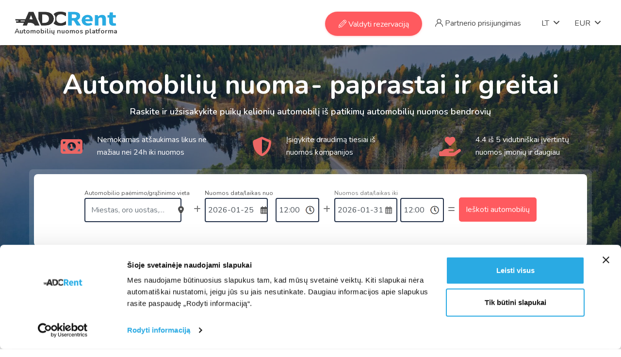

--- FILE ---
content_type: text/html; charset=utf-8
request_url: https://www.adcrent.com/lt/?sss=1&lid=0&llat=55.971&llng=21.097&z=15&l=Palangos+Oro+Uostas%2C+Liepojos+pl.%2C+Palanga%2C+Palanga+City+Municipality%2C+Lithuania&tt=12%3A00&mpos=&c=&f=&t=&w=&pf=&pt=&yf&currency=GBP
body_size: 16488
content:
<!DOCTYPE html>
<html xmlns="http://www.w3.org/1999/xhtml" xml:lang="lt" lang="lt" id="html-id" style="opacity: 0;">
<head>
<title> Automobilių nuoma (pigiau) - ADCRent</title>
<meta charset="UTF-8" />
<meta name="description" content="Automobilių nuoma iš patikimų nuomos kompanijų ☑️ Saugi, patogi, greita rezervacija ⚡ vos per 2 minutes su nemokamu atšaukimu ➞ raskite ieškomą automobilį! " />
<meta name="author" content="" />
<meta http-equiv="X-UA-Compatible" content="IE=edge">
<meta name="viewport" content="width=device-width, initial-scale=1">
<meta property="og:image" content="https://www.adcrent.com/assets/images/adcrent-logo-fb.png" />
<meta property="og:title" content=" Automobilių nuoma (pigiau) - ADCRent" />
<meta property="og:description" content="Automobilių nuoma iš patikimų nuomos kompanijų ☑️ Saugi, patogi, greita rezervacija ⚡ vos per 2 minutes su nemokamu atšaukimu ➞ raskite ieškomą automobilį! " />
<meta property="og:type" content="website" />
<link rel="canonical" href="https://www.adcrent.com/lt/?sss=1&lid=0&llat=55.971&llng=21.097&z=15&l=Palangos+Oro+Uostas%2C+Liepojos+pl.%2C+Palanga%2C+Palanga+City+Municipality%2C+Lithuania&tt=12%3A00&mpos=&c=&f=&t=&w=&pf=&pt=&yf&currency=GBP" />
<link rel="alternate" hreflang="en" href="https://www.adcrent.com/?sss=1&lid=0&llat=55.971&llng=21.097&z=15&l=Palangos+Oro+Uostas%2C+Liepojos+pl.%2C+Palanga%2C+Palanga+City+Municipality%2C+Lithuania&tt=12%3A00&mpos=&c=&f=&t=&w=&pf=&pt=&yf=&currency=GBP" />
<link rel="preload" href="https://fonts.googleapis.com/css?family=Nunito:400,400i,600,700&display=swap" as="style" onload="this.onload=null;this.rel='stylesheet';" />
<link rel="preload" href="https://www.adcrent.com/assets/dist/style.min.css?md=1733905401" as="style" onload="this.onload=null;this.rel='stylesheet';document.getElementById('html-id').style.opacity='1';" />
<meta name="facebook-domain-verification" content="271yasa4w8nyt27u1t37xo2ng5o03d" />
<!-- Facebook Pixel Code -->
<script>
!function(f,b,e,v,n,t,s)
{if(f.fbq)return;n=f.fbq=function(){n.callMethod?
n.callMethod.apply(n,arguments):n.queue.push(arguments)};
if(!f._fbq)f._fbq=n;n.push=n;n.loaded=!0;n.version='2.0';
n.queue=[];t=b.createElement(e);t.async=!0;
t.src=v;s=b.getElementsByTagName(e)[0];
s.parentNode.insertBefore(t,s)}(window,document,'script',
'https://connect.facebook.net/en_US/fbevents.js');
 fbq('init', '3021907344750965'); 
fbq('track', 'PageView');
</script>
<!-- End Facebook Pixel Code -->
<!-- Google Tag Manager -->
<script>(function(w,d,s,l,i){w[l]=w[l]||[];w[l].push({'gtm.start':
new Date().getTime(),event:'gtm.js'});var f=d.getElementsByTagName(s)[0],
j=d.createElement(s),dl=l!='dataLayer'?'&l='+l:'';j.async=true;j.src=
'https://www.googletagmanager.com/gtm.js?id='+i+dl;f.parentNode.insertBefore(j,f);
})(window,document,'script','dataLayer','GTM-P44ZTR3');</script>
<!-- End Google Tag Manager -->
<script>
(function(w,e,b,g,a,i,n,s){w['ITCLKOBJ']=a;w[a]=w[a]||function(){(w[a].q=w[a].q||[]).push(arguments)},w[a].l=1*new Date();i=e.createElement(b),n=e.getElementsByTagName(b)[0];i.async=1;i.src=g;n.parentNode.insertBefore(i,n)})(window,document,'script','https://analytics.webgains.io/clk.min.js','ITCLKQ');
ITCLKQ('set', 'internal.api', true);
ITCLKQ('set', 'internal.cookie', true);
ITCLKQ('click');
</script>
<link rel="apple-touch-icon" sizes="180x180" href="https://www.adcrent.com/assets/favico/apple-touch-icon.png">
<link rel="icon" type="image/png" sizes="32x32" href="https://www.adcrent.com/assets/favico/favicon-32x32.png">
<link rel="icon" type="image/png" sizes="16x16" href="https://www.adcrent.com/assets/favico/favicon-16x16.png">
<link rel="manifest" href="https://www.adcrent.com/assets/favico/site.webmanifest">
<link rel="mask-icon" href="https://www.adcrent.com/assets/favico/safari-pinned-tab.svg" color="#5bbad5">
<meta name="msapplication-TileColor" content="#da532c">
<meta name="theme-color" content="#ffffff">
<script id="Cookiebot" data-culture="LT" src="https://consent.cookiebot.com/uc.js" data-cbid="30413e4d-af4e-4eac-ae43-49da1cb557c3" type="text/javascript" async></script>
</head>
<body class="main_body">
<noscript>
<img height="1" width="1" 
src="https://www.facebook.com/tr?id=3021907344750965&ev=PageView
&noscript=1"/>
</noscript>
<!-- Google Tag Manager (noscript) -->
<noscript><iframe src="https://www.googletagmanager.com/ns.html?id=GTM-P44ZTR3"
height="0" width="0" style="display:none;visibility:hidden"></iframe></noscript>
<!-- End Google Tag Manager (noscript) -->
<!-- Messenger Chat Plugin Code -->
<div id="fb-root"></div>
<!-- Your Chat Plugin code -->
<div id="fb-customer-chat" class="fb-customerchat">
</div>
<script>
      var chatbox = document.getElementById('fb-customer-chat');
      chatbox.setAttribute("page_id", "425157150873922");
      chatbox.setAttribute("attribution", "biz_inbox");
    </script>
<!-- Your SDK code -->
<script>
      window.fbAsyncInit = function() {
        FB.init({
          xfbml            : true,
          version          : 'v17.0'
        });
      };

      (function(d, s, id) {
        var js, fjs = d.getElementsByTagName(s)[0];
        if (d.getElementById(id)) return;
        js = d.createElement(s); js.id = id;
        js.src = 'https://connect.facebook.net/en_US/sdk/xfbml.customerchat.js';
        fjs.parentNode.insertBefore(js, fjs);
      }(document, 'script', 'facebook-jssdk'));
    </script>
<div class="wrapper">
<header class="header-nav menu_style_home_one navbar-scrolltofixed main-menu style2">
<div class="container-fluid p0">
<nav>
<div>
<a href="https://www.adcrent.com/lt/" class="navbar_brand float-left dn-smd">
<img src="https://www.adcrent.com/assets/images/adcrent-logo.png" alt="Automobilių nuoma" title="Automobilių nuoma" />
<span>Automobilių nuomos platforma</span>
</a>
</div>
<ul id="respMenu" class="ace-responsive-menu text-right" data-menu-style="horizontal">
<li class="list-inline-item add_listing" style="width: 200px;">
<a href="https://www.adcrent.com/lt/valdyti-rezervacija/86">
<span class="flaticon-edit"></span> Valdyti rezervaciją
</a>
</li>
<li class="list-inline-item">
<a href="https://www.adcrent.com/lt/partnerio-prisijungimas/77">
<span class="flaticon-user"></span> Partnerio prisijungimas
</a>
</li>
<li>
<a href="#"><span class="title">LT</span></a>
<ul class="sub-menu" style="display: none;">
<li><a href="https://www.adcrent.com/?sss=1&lid=0&llat=55.971&llng=21.097&z=15&l=Palangos+Oro+Uostas%2C+Liepojos+pl.%2C+Palanga%2C+Palanga+City+Municipality%2C+Lithuania&tt=12%3A00&mpos=&c=&f=&t=&w=&pf=&pt=&yf=&currency=GBP">EN</a></li>
</ul>
</li>
<li>
<a href="#"><span class="title">EUR</span></a>
<ul class="sub-menu" style="display: none;">
<li><a href="#1" onclick="mainController.selectCurrency( 'GBP' ); return false;" class=" pb15">GBP</a></li>
<li><a href="#1" onclick="mainController.selectCurrency( 'USD' ); return false;" class="pt15 ">USD</a></li>
</ul>
</li>
</ul>
</nav>
</div>
</header>
<div id="page" class="stylehome1 h0">
<div class="mobile-menu">
<div class="header stylehome1">
<div class="main_logo_home2 text-center">
<img src="https://www.adcrent.com/assets/images/adcrent-logo.png" alt="Automobilių nuoma" title="Automobilių nuoma" onclick="document.location.href = 'https://www.adcrent.com/lt/'; return false;" />
<span>Automobilių nuomos platforma</span>
</div>
<ul class="menu_bar_home2">
<li class="list-inline-item list_s">
<a href="https://www.adcrent.com/lt/partnerio-prisijungimas/77"><span class="flaticon-user"></span></a>
</li>
<li class="list-inline-item"><a href="#menu"><span></span></a></li>
</ul>
</div>
<nav id="menu" class="stylehome1 hidden">
<ul>
<li class="cl_btn mm-listitem mb20">
<a class="btn btn-block btn-lg btn-thm circle mm-listitem__text nobgchange" href="https://www.adcrent.com/lt/valdyti-rezervacija/86">
<span class="flaticon-edit"></span> Valdyti rezervaciją
</a>
</li>
<li>
<a href="https://www.adcrent.com/lt/partnerio-prisijungimas/77">
<span class="flaticon-user"></span> Partnerio prisijungimas
</a>
</li>
<li>
<a href="https://www.adcrent.com/" title="EN"><span class="title">EN</span></a>
</li>
<li>
<a href="EUR"><span class="title">EUR</span></a>
</li>
</ul>
</nav>
</div>
</div>
<div class="preloader"><div class="lds-default"><div></div><div></div><div></div><div></div><div></div><div></div><div></div><div></div><div></div><div></div><div></div><div></div></div></div>
<form action="https://www.adcrent.com/lt/" method="get" id="cars_search_form"></form>
<form action="https://www.adcrent.com/lt/" method="get" id="cars_search_form_2"></form>
<section class="home-one home1-overlay home1_bgi8 lt landing-main">
<div class="container">
<div class="row posr">
<div class="col-lg-12">
<div class="home_content">
<div class="home-text text-center">
<h1 class="fz55 inline">Automobilių nuoma</h1> <h2 class="fz55 inline">- paprastai ir greitai</h2>
<p class="fz18 color-white mb30">Raskite ir užsisakykite puikų kelionių automobilį iš patikimų automobilių nuomos bendrovių </p>
<div class="row benefits desktop-only">
<div class="col-xl-4 col-lg-4 col-sm-4">
<div class="row">
<div class="col-lg-4 text-right">
<i class="fas fa-money-bill-alt"></i>
</div>
<div class="col-lg-8 text-left">
Nemokamas atšaukimas likus ne mažiau nei 24h iki nuomos
</div>
</div>
</div>
<div class="col-xl-4 col-lg-4 col-sm-4">
<div class="row">
<div class="col-lg-4 text-right">
<i class="fas fa-shield-alt"></i>
</div>
<div class="col-lg-8 text-left">
Įsigykite draudimą tiesiai iš nuomos kompanijos
</div>
</div>
</div>
<div class="col-xl-4 col-lg-4 col-sm-4">
<div class="row">
<div class="col-lg-4 text-right">
<i class="fas fa-hand-holding-heart"></i>
</div>
<div class="col-lg-8 text-left">
4.4 iš 5 vidutiniškai įvertintų nuomos įmonių ir daugiau
</div>
</div>
</div>
</div>
</div>
<div class="home_adv_srch_opt form_holder_cars_search_form">
<div class="tab-content home1_adsrchfrm">
<div class="tab-pane fade show active">
<div class="cars_search_form">
<div class="h1ads_1st_list mb0">
<div id="autocomplete-append-to_cars_search_form" style="position: absolute; top: 0; left: 0; width: 100%; max-width: 403px;"></div>
<div class="list-inline-item input-holder mb20">
<div class="form-group posrel inline mb0">
<div class="form-group-title">Automobilio paėmimo/grąžinimo vieta</div>
<input type="hidden" name="lt" form="cars_search_form" />
<input type="hidden" name="lid" form="cars_search_form" />
<input type="text" id="map_main_address_search_cars_search_form" class="form-control" placeholder="Miestas, oro uostas, adresas..." form="cars_search_form">
<i class="fas fa-map-marker-alt"></i>
<div class="autocomplete-loader"><img src="https://www.adcrent.com/assets/images/loader_small.gif" /></div>
</div>
<div class="search-input-error-search hidden">
Įveskite automobilio atsiėmimo lokaciją.
</div>
</div>
<div class="list-inline-item posrel plus-holder">
<div class="form-group pt30">
<i class="fas fa-plus"></i>
</div>
</div>
<div class="list-inline-item input-holder flex">
<div class="form-group posrel inline mr5">
<div class="form-group-title">Nuomos data/laikas nuo</div>
<input type="text" data-no-enter="1" name="fd" value="2026-01-25" class="form-control" id="datepicker_from_cars_search_form" placeholder="Pasirinkite" autocomplete="off" form="cars_search_form">
<i class="far fa-calendar-alt" onclick="$( this ).prev().trigger( 'focus' );"></i>
</div>
<div class="form-group posrel inline">
<div class="form-group-title">&nbsp;</div>
<select name="ft" class="form-control time-control" form="cars_search_form">
<option value="00:00" data-value="0">00:00</option>
<option value="00:30" data-value="30">00:30</option>
<option value="01:00" data-value="100">01:00</option>
<option value="01:30" data-value="130">01:30</option>
<option value="02:00" data-value="200">02:00</option>
<option value="02:30" data-value="230">02:30</option>
<option value="03:00" data-value="300">03:00</option>
<option value="03:30" data-value="330">03:30</option>
<option value="04:00" data-value="400">04:00</option>
<option value="04:30" data-value="430">04:30</option>
<option value="05:00" data-value="500">05:00</option>
<option value="05:30" data-value="530">05:30</option>
<option value="06:00" data-value="600">06:00</option>
<option value="06:30" data-value="630">06:30</option>
<option value="07:00" data-value="700">07:00</option>
<option value="07:30" data-value="730">07:30</option>
<option value="08:00" data-value="800">08:00</option>
<option value="08:30" data-value="830">08:30</option>
<option value="09:00" data-value="900">09:00</option>
<option value="09:30" data-value="930">09:30</option>
<option value="10:00" data-value="1000">10:00</option>
<option value="10:30" data-value="1030">10:30</option>
<option value="11:00" data-value="1100">11:00</option>
<option value="11:30" data-value="1130">11:30</option>
<option value="12:00" data-value="1200" selected="selected">12:00</option>
<option value="12:30" data-value="1230">12:30</option>
<option value="13:00" data-value="1300">13:00</option>
<option value="13:30" data-value="1330">13:30</option>
<option value="14:00" data-value="1400">14:00</option>
<option value="14:30" data-value="1430">14:30</option>
<option value="15:00" data-value="1500">15:00</option>
<option value="15:30" data-value="1530">15:30</option>
<option value="16:00" data-value="1600">16:00</option>
<option value="16:30" data-value="1630">16:30</option>
<option value="17:00" data-value="1700">17:00</option>
<option value="17:30" data-value="1730">17:30</option>
<option value="18:00" data-value="1800">18:00</option>
<option value="18:30" data-value="1830">18:30</option>
<option value="19:00" data-value="1900">19:00</option>
<option value="19:30" data-value="1930">19:30</option>
<option value="20:00" data-value="2000">20:00</option>
<option value="20:30" data-value="2030">20:30</option>
<option value="21:00" data-value="2100">21:00</option>
<option value="21:30" data-value="2130">21:30</option>
<option value="22:00" data-value="2200">22:00</option>
<option value="22:30" data-value="2230">22:30</option>
<option value="23:00" data-value="2300">23:00</option>
<option value="23:30" data-value="2330">23:30</option>
</select>
</div>
</div>
<div class="list-inline-item posrel plus-holder">
<div class="form-group pt30">
<i class="fas fa-plus"></i>
</div>
</div>
<div class="list-inline-item input-holder flex">
<div class="form-group posrel mr5">
<div class="form-group-title">Nuomos data/laikas iki</div>
<input type="text" data-no-enter="1" name="td" value="2026-01-31" class="form-control" id="datepicker_to_cars_search_form" data-date="2026-01-25" placeholder="Pasirinkite" autocomplete="off" form="cars_search_form">
<i class="far fa-calendar-alt" onclick="$( this ).prev().trigger( 'focus' );"></i>
</div>
<div class="form-group posrel">
<div class="form-group-title">&nbsp;</div>
<select name="tt" class="form-control time-control" form="cars_search_form">
<option value="00:00" data-value="0">00:00</option>
<option value="00:30" data-value="30">00:30</option>
<option value="01:00" data-value="100">01:00</option>
<option value="01:30" data-value="130">01:30</option>
<option value="02:00" data-value="200">02:00</option>
<option value="02:30" data-value="230">02:30</option>
<option value="03:00" data-value="300">03:00</option>
<option value="03:30" data-value="330">03:30</option>
<option value="04:00" data-value="400">04:00</option>
<option value="04:30" data-value="430">04:30</option>
<option value="05:00" data-value="500">05:00</option>
<option value="05:30" data-value="530">05:30</option>
<option value="06:00" data-value="600">06:00</option>
<option value="06:30" data-value="630">06:30</option>
<option value="07:00" data-value="700">07:00</option>
<option value="07:30" data-value="730">07:30</option>
<option value="08:00" data-value="800">08:00</option>
<option value="08:30" data-value="830">08:30</option>
<option value="09:00" data-value="900">09:00</option>
<option value="09:30" data-value="930">09:30</option>
<option value="10:00" data-value="1000">10:00</option>
<option value="10:30" data-value="1030">10:30</option>
<option value="11:00" data-value="1100">11:00</option>
<option value="11:30" data-value="1130">11:30</option>
<option value="12:00" data-value="1200" selected="selected">12:00</option>
<option value="12:30" data-value="1230">12:30</option>
<option value="13:00" data-value="1300">13:00</option>
<option value="13:30" data-value="1330">13:30</option>
<option value="14:00" data-value="1400">14:00</option>
<option value="14:30" data-value="1430">14:30</option>
<option value="15:00" data-value="1500">15:00</option>
<option value="15:30" data-value="1530">15:30</option>
<option value="16:00" data-value="1600">16:00</option>
<option value="16:30" data-value="1630">16:30</option>
<option value="17:00" data-value="1700">17:00</option>
<option value="17:30" data-value="1730">17:30</option>
<option value="18:00" data-value="1800">18:00</option>
<option value="18:30" data-value="1830">18:30</option>
<option value="19:00" data-value="1900">19:00</option>
<option value="19:30" data-value="1930">19:30</option>
<option value="20:00" data-value="2000">20:00</option>
<option value="20:30" data-value="2030">20:30</option>
<option value="21:00" data-value="2100">21:00</option>
<option value="21:30" data-value="2130">21:30</option>
<option value="22:00" data-value="2200">22:00</option>
<option value="22:30" data-value="2230">22:30</option>
<option value="23:00" data-value="2300">23:00</option>
<option value="23:30" data-value="2330">23:30</option>
</select>
</div>
</div>
<div class="list-inline-item posrel equals-holder pt30">
<div class="form-group">
<i class="fas fa-equals"></i>
</div>
</div>
<div class="list-inline-item posrel input-holder">
<div class="search_option_button">
<button type="submit" class="btn btn-thm" onclick="mainController.checkSearchForm( 'cars_search_form' ); return false;" form="cars_search_form">Ieškoti automobilių</button>
</div>
</div>
</div>
</div>
</div>
</div>
</div>
<div class="row benefits mobile-only">
<div class="col-xl-4 col-lg-4 col-sm-12">
<div class="row">
<div class="col-lg-4 text-center">
<i class="fas fa-money-bill-alt"></i>
</div>
<div class="col-lg-8 text-center">
Nemokamas atšaukimas likus ne mažiau nei 24h iki nuomos
</div>
</div>
</div>
<div class="col-xl-4 col-lg-4 col-sm-12">
<div class="row">
<div class="col-lg-4 text-center">
<i class="fas fa-shield-alt"></i>
</div>
<div class="col-lg-8 text-center">
Įsigykite draudimą tiesiai iš nuomos kompanijos
</div>
</div>
</div>
<div class="col-xl-4 col-lg-4 col-sm-12">
<div class="row">
<div class="col-lg-4 text-center">
<i class="fas fa-hand-holding-heart"></i>
</div>
<div class="col-lg-8 text-center">
4.4 iš 5 vidutiniškai įvertintų nuomos įmonių ir daugiau
</div>
</div>
</div>
</div>
<div class="row mt30 google">
<div class="col-lg-12">
<div class="main-title text-right mb10">
<h2>Nuo 2008 m. pasitiki keliautojai visame pasaulyje</h2>
</div>
<div>
<a href="https://www.google.com/search?q=adcrent&sxsrf=ALiCzsZpVVMVuZiKyOF7nkTCr3Bv3QlLJw%3A1669127743335&ei=P958Y-yKFPaawPAP7d2O8AM&ved=0ahUKEwispuexgcL7AhV2DRAIHe2uAz4Q4dUDCA8&uact=5&oq=adcrent&gs_lcp=[base64]&sclient=gws-wiz-serp" target="_blank">
<img src="https://www.adcrent.com/assets/images/google-reviews.png" style="width: 180px;" width="180" height="100">
</a>
</div>
</div>
</div>
</div>
</div>
</div>
</div>
</section>
<section id="why-chose" class="whychose_us bgc-f7 pb0">
<div class="container">
<div class="row align-center">
<div class="col-md-12 col-lg-4 col-xl-4">
<div class="why_chose_us npe mb0" style="padding: 24px 20px; background-color: #fdfdfd;">
<div class="details" style="margin-top: 0; display: flex; flex-direction: column; justify-content: center; text-align: left; align-items: center; height: 100%;">
<h4 class="mb0">Palyginkite ir rezervuokite nuomos automobilį pigiau, iš populiariausių nuomos kompanijų.</h4>
</div>
</div>
</div>
<div class="col-md-12 col-lg-8 col-xl-8 mb0">
<div class="why_chose_us npe" style="padding: 20px; background-color: #ffffff;">
<img src="https://www.adcrent.com/uploaded-content/images/pcmypzymuz/toprent-logo-finalk.png" alt="Top Rent" title="Top Rent" class="inline" style="max-height: 120px; max-width: 120px; margin: 0 5px;" width="500" height="500" />
<img src="https://www.adcrent.com/uploaded-content/images/pclypzyzbuz/enterprise-logo-final.png" alt="Enterprise" title="Enterprise" class="inline" style="max-height: 120px; max-width: 120px; margin: 0 5px;" width="500" height="500" />
<img src="https://www.adcrent.com/uploaded-content/images/pclypzyzxuz/alamo-logo-adc.png" alt="Alamo" title="Alamo" class="inline" style="max-height: 120px; max-width: 120px; margin: 0 5px;" width="500" height="500" />
<img src="https://www.adcrent.com/uploaded-content/images/pclypzyzluz/clickrent-logo-final.jpg" alt="ClickRent" title="ClickRent" class="inline" style="max-height: 120px; max-width: 120px; margin: 0 5px;" width="500" height="500" />
</div>
</div>
</div>
</div>
</section>
<section id="why-chose" class="whychose_us bgc-f7 pb30">
<div class="container">
<div class="row">
<div class="col-lg-8 offset-lg-2">
<div class="main-title text-center" style="font-size: 30px; font-weight: bold; color: #484848; line-height: 1.2;">
Kodėl nuomotis automobilį per ADCRent?
</div>
</div>
</div>
<div class="row">
<div class="col-md-6 col-lg-4 col-xl-4">
<div class="why_chose_us npe pt30">
<h3 class="mb30">
Lankstu
</h3>
<img src="https://www.adcrent.com/assets/images/main_image_1.png" width="278" height="130" alt="Lankstu" title="Lankstu" />
<div class="details">
Nemokamas užsakymo atšaukimas ir <span style="color: #29ABE3;">100% pinigų gražinimas</span> net 24 valandas iki rezervacijos pradžios.
</div>
</div>
</div>
<div class="col-md-6 col-lg-4 col-xl-4">
<div class="why_chose_us npe pt30">
<h3 class="mb30">
Tūkstančiai lokacijų
</h3>
<img src="https://www.adcrent.com/assets/images/main_image_2.png" width="278" height="130" alt="Tūkstančiai lokacijų" title="Tūkstančiai lokacijų" />
<div class="details">
Raskite tokį automobilį - kokio reikia būtent jums. Nuo <span style="color: #29ABE3;">mažo miesto automobilio</span> iki <span style="color: #29ABE3;">septynviečio autobusiuko</span>. Lengvas atsiemimas daugiau nei 2000 lokacijų.
</div>
</div>
</div>
<div class="col-md-6 col-lg-4 col-xl-4">
<div class="why_chose_us npe pt30">
<h3 class="mb30">
Patikimos kompanijos
</h3>
<img src="https://www.adcrent.com/assets/images/main_image_3.png" width="278" height="130" alt="Patikimos kompanijos" title="Patikimos kompanijos" />
<div class="details">
Rinkitės iš <span style="color: #29ABE3;">gerai įvertintų</span> nuomos kompanijų ilgoms ar trumpoms kelionėms.
</div>
</div>
</div>
</div>
</div>
</section>
<section class="our-team bgc-f7" id="profile-page">
<div class="container">
<div class="row">
<div class="col-lg-12">
<div class="main-title text-center">
<h2>Trūksta užtikrintumo?</h2>
<p>Paskaitykite klientų atsiliepimus apie savo rezervacijas</p>
</div>
</div>
</div>
<script type="application/ld+json">
					{
						"@context": "https://schema.org/",
						"@type": "Review",
						"itemReviewed": {
							"@type": "Car",
							"name": "Nissan Qashqai (2019)",
						},
						"reviewRating": {
							"@type": "Rating",
							"ratingValue": "5"
						},
						"name": "Viskas patiko, reikėjo pratęsti nuomą, jokių nesklandumų tam veiksmui. Kainos ir komforto balansas.",
						"author": {
							"@type": "Person",
							"name": "Linas"
						}
					}
				</script>
<script type="application/ld+json">
					{
						"@context": "https://schema.org/",
						"@type": "Review",
						"itemReviewed": {
							"@type": "Car",
							"name": "Nissan Qashqai (2019)",
						},
						"reviewRating": {
							"@type": "Rating",
							"ratingValue": "5"
						},
						"name": "Nuo Vilniaus oro uosto labai lengvai ir greitai pasiekiamas ofisas.? Atsiemus raktelius, ofise dirbantis zmogus, atsako i visus iskylusius klausimus ir palydi iki automobilio.✅ Kainos ir kokybes santykis 100%.? Automobilio svara -10/10!! ?? Pacios geriausios rekomendacijos? ",
						"author": {
							"@type": "Person",
							"name": "Agnė"
						}
					}
				</script>
<script type="application/ld+json">
					{
						"@context": "https://schema.org/",
						"@type": "Review",
						"itemReviewed": {
							"@type": "Car",
							"name": "Toyota RAV4 (2022)",
						},
						"reviewRating": {
							"@type": "Rating",
							"ratingValue": "5"
						},
						"name": "Viskas patiko, automobilis buvo tvarkingas, jokiu problemu pasiimant ar grazinant, aiskios instrukcijos, geras kainos ir kokybes santykis. Be dvejoniu nuomociausi ir vel",
						"author": {
							"@type": "Person",
							"name": "Vytautas"
						}
					}
				</script>
<script type="application/ld+json">
					{
						"@context": "https://schema.org/",
						"@type": "Review",
						"itemReviewed": {
							"@type": "Car",
							"name": "Skoda Fabia (2006)",
						},
						"reviewRating": {
							"@type": "Rating",
							"ratingValue": "5"
						},
						"name": "Super kaip visada",
						"author": {
							"@type": "Person",
							"name": "Lukas"
						}
					}
				</script>
<script type="application/ld+json">
					{
						"@context": "https://schema.org/",
						"@type": "Review",
						"itemReviewed": {
							"@type": "Car",
							"name": "Citroen C3 (2022)",
						},
						"reviewRating": {
							"@type": "Rating",
							"ratingValue": "5"
						},
						"name": "Automobili gavau labai greitai. Grąžinus automobilį, darbuotojai patys pasirūpino jo. Patiko aptarnavimas. Ačiū",
						"author": {
							"@type": "Person",
							"name": "Tatjana"
						}
					}
				</script>
<script type="application/ld+json">
					{
						"@context": "https://schema.org/",
						"@type": "Review",
						"itemReviewed": {
							"@type": "Car",
							"name": "Volkswagen Golf (2020)",
						},
						"reviewRating": {
							"@type": "Rating",
							"ratingValue": "5"
						},
						"name": "The car was excellent and very comfortable to drive",
						"author": {
							"@type": "Person",
							"name": "Aharon"
						}
					}
				</script>
<script type="application/ld+json">
					{
						"@context": "https://schema.org/",
						"@type": "Review",
						"itemReviewed": {
							"@type": "Car",
							"name": "Nissan Qashqai (2019)",
						},
						"reviewRating": {
							"@type": "Rating",
							"ratingValue": "5"
						},
						"name": "Mašina apynaujės, švari, važiavo gerai. Popierius oro uosto nuomos punkte sutvarkė greitai. Su mielu noru vėl pasinaudosiu šios firmos teikiamomis paslaugomis. ",
						"author": {
							"@type": "Person",
							"name": "Ausra"
						}
					}
				</script>
<script type="application/ld+json">
					{
						"@context": "https://schema.org/",
						"@type": "Review",
						"itemReviewed": {
							"@type": "Car",
							"name": "Peugeot 308sw (2023)",
						},
						"reviewRating": {
							"@type": "Rating",
							"ratingValue": "5"
						},
						"name": "Automobilį sutikau pasikeisti į Škoda Karog. Super geras,patogus,taupus automobilis. Bendravimas labai geras,viskas paprasta. ",
						"author": {
							"@type": "Person",
							"name": "Laimis "
						}
					}
				</script>
<script type="application/ld+json">
					{
						"@context": "https://schema.org/",
						"@type": "Review",
						"itemReviewed": {
							"@type": "Car",
							"name": "Peugeot 208 (2023)",
						},
						"reviewRating": {
							"@type": "Rating",
							"ratingValue": "5"
						},
						"name": "Labai patiko,jau ne pirma karta nuomuojuosi automobile is ADCRent,viskas lb greita ir paprasta,visa informacija tiksli,automobiliai tvarkingi. Viskas labai saunu. Ateityje tikiuosi dar ju paslaugomis.",
						"author": {
							"@type": "Person",
							"name": "Dainius"
						}
					}
				</script>
<script type="application/ld+json">
					{
						"@context": "https://schema.org/",
						"@type": "Review",
						"itemReviewed": {
							"@type": "Car",
							"name": "Hyundai i30 (2019)",
						},
						"reviewRating": {
							"@type": "Rating",
							"ratingValue": "5"
						},
						"name": "Viskas tiesiog puiku, nuoma sklandi. Nors gavau kitą automobilį nei buvo parašyta rezervacijos metu bet likau labai labai patenkinta. Rekomenduoju čia nuomotis automobilį. Butinai pasinaudosiu šią paslauga ir ateityje. Ačiū už sklandų bendradarbiavimą. ",
						"author": {
							"@type": "Person",
							"name": "Olga"
						}
					}
				</script>
<script type="application/ld+json">
					{
						"@context": "https://schema.org/",
						"@type": "Review",
						"itemReviewed": {
							"@type": "Car",
							"name": "Peugeot 308 (2023)",
						},
						"reviewRating": {
							"@type": "Rating",
							"ratingValue": "5"
						},
						"name": "Very positive experience overall. Smooth self service process to pickup and drop off the car. Nice and efficient car, great communication from the staff. ",
						"author": {
							"@type": "Person",
							"name": "Vidas"
						}
					}
				</script>
<script type="application/ld+json">
					{
						"@context": "https://schema.org/",
						"@type": "Review",
						"itemReviewed": {
							"@type": "Car",
							"name": "Peugeot 308 (2023)",
						},
						"reviewRating": {
							"@type": "Rating",
							"ratingValue": "5"
						},
						"name": "Kaina, aptarnavimo kokybė ir naujas automobilis. Viskas buvo lb gerai ir ypač Justas , su kuriuo , reikalui esant galėjau susisiekti betkada. Ačiu uz viska Budrevicius Nice/ France",
						"author": {
							"@type": "Person",
							"name": "Dainoras"
						}
					}
				</script>
<script type="application/ld+json">
					{
						"@context": "https://schema.org/",
						"@type": "Review",
						"itemReviewed": {
							"@type": "Car",
							"name": "Toyota Yaris (2022)",
						},
						"reviewRating": {
							"@type": "Rating",
							"ratingValue": "5"
						},
						"name": "Gavau-Cross be priemokos.Automobolis tvarkingas.Pasiemiau 23 val. Grazinau 5val. jokiu papildomu mokesciu ir lb patogiai per 2 minutes",
						"author": {
							"@type": "Person",
							"name": "Audrius"
						}
					}
				</script>
<script type="application/ld+json">
					{
						"@context": "https://schema.org/",
						"@type": "Review",
						"itemReviewed": {
							"@type": "Car",
							"name": "Toyota C-HR (2018)",
						},
						"reviewRating": {
							"@type": "Rating",
							"ratingValue": "5"
						},
						"name": "Puikus ekonomiskas automobilis. Tiek miestui, tiek ilgesnem distancijom. Automobilio savininkas punktualus bei draugiskas. Ar rekomenduociau? Tikrai Taip !! ",
						"author": {
							"@type": "Person",
							"name": "Ignas"
						}
					}
				</script>
<script type="application/ld+json">
					{
						"@context": "https://schema.org/",
						"@type": "Review",
						"itemReviewed": {
							"@type": "Car",
							"name": "Hyundai i20 (2019)",
						},
						"reviewRating": {
							"@type": "Rating",
							"ratingValue": "5"
						},
						"name": "viskas buvo greit,patogu ir kokybiska....",
						"author": {
							"@type": "Person",
							"name": "Edgaras "
						}
					}
				</script>
<script type="application/ld+json">
					{
						"@context": "https://schema.org/",
						"@type": "Review",
						"itemReviewed": {
							"@type": "Car",
							"name": "Toyota Yaris (2020)",
						},
						"reviewRating": {
							"@type": "Rating",
							"ratingValue": "5"
						},
						"name": "Automobilis tvarkingas, aptarnavimas labai malonus ",
						"author": {
							"@type": "Person",
							"name": "Keith"
						}
					}
				</script>
<script type="application/ld+json">
					{
						"@context": "https://schema.org/",
						"@type": "Review",
						"itemReviewed": {
							"@type": "Car",
							"name": "Hyundai i20 (2020)",
						},
						"reviewRating": {
							"@type": "Rating",
							"ratingValue": "5"
						},
						"name": "Labai džiaugiuosi, jog visada nustebina kitokiu automobiliu nei pasirenkama. Ačiū už nuostabius variantus ir kainos santykį!",
						"author": {
							"@type": "Person",
							"name": "Nijolė Gabrielė"
						}
					}
				</script>
<script type="application/ld+json">
					{
						"@context": "https://schema.org/",
						"@type": "Review",
						"itemReviewed": {
							"@type": "Car",
							"name": "Volkswagen T-Cross (2020)",
						},
						"reviewRating": {
							"@type": "Rating",
							"ratingValue": "5"
						},
						"name": "Labai švarus, tvarkingas automobilis buvo laiku pristatytas į viešbutį. Visas nuomos procesas buvo labai dalykiškas, greitas ir paprastas. Praleidome puikias atostogas. depozitas buvo grąžintas per keletą dienų . Super! Kaina gera! Ačiū jums ir Ecocar",
						"author": {
							"@type": "Person",
							"name": "Kęstutis"
						}
					}
				</script>
<script type="application/ld+json">
					{
						"@context": "https://schema.org/",
						"@type": "Review",
						"itemReviewed": {
							"@type": "Car",
							"name": "Hyundai i20 (2020)",
						},
						"reviewRating": {
							"@type": "Rating",
							"ratingValue": "5"
						},
						"name": "Jau Nezinau kelintas kartas nuomojuosi is ADC ir nei karto nenuvyle, esu labai patenkinta tiek masinom, tiek darbuotojais, labai mandagus. Nuomosiuosi dar ne karta",
						"author": {
							"@type": "Person",
							"name": "Erika"
						}
					}
				</script>
<script type="application/ld+json">
					{
						"@context": "https://schema.org/",
						"@type": "Review",
						"itemReviewed": {
							"@type": "Car",
							"name": "Volkswagen Golf (2020)",
						},
						"reviewRating": {
							"@type": "Rating",
							"ratingValue": "5"
						},
						"name": "Gavau kitoki automobili, nes buco parasyta arba sis Arba panasus, bet likau labai patenkinta, aptarnavimas 10, viskas 10 liuks",
						"author": {
							"@type": "Person",
							"name": "Erika"
						}
					}
				</script>
<div class="row">
<div class="col-lg-12">
<div class="team_slider">
<div class="item">
<div class="team_member npe">
<div class="why_chose_us npe pt3 mb0" style="height: 100%; padding: 20px 40px;">
<div class="product_single_content">
<div class="mbp_first media">
<div class="profile-photo-thumb" style="width: 40px; height: 40px; margin-right: 15px;"></div>
<div class="media-body text-left">
<h4 class="sub_title mt-0 mb0">Linas</h4>
<div class="sspd_review dif">
<ul>
<li class="list-inline-item active"><i class="fas fa-star"></i></li>
<li class="list-inline-item active"><i class="fas fa-star"></i></li>
<li class="list-inline-item active"><i class="fas fa-star"></i></li>
<li class="list-inline-item active"><i class="fas fa-star"></i></li>
<li class="list-inline-item active"><i class="fas fa-star"></i></li>
</ul>
</div>
</div>
</div>
<div class="mt10 text-center">
<div class="fz12 mb0">
2023-03-24
| Nissan Qashqai (2019)												</div>
</div>
<div class="text-center">
<p class="mt10" style="font-size: 14px;">Viskas patiko, reikėjo pratęsti nuomą, jokių nesklandumų tam veiksmui. Kainos ir komforto balansas.</p>
</div>
</div>
</div>
</div>
</div>
<div class="item">
<div class="team_member npe">
<div class="why_chose_us npe pt3 mb0" style="height: 100%; padding: 20px 40px;">
<div class="product_single_content">
<div class="mbp_first media">
<div class="profile-photo-thumb" style="width: 40px; height: 40px; margin-right: 15px;"></div>
<div class="media-body text-left">
<h4 class="sub_title mt-0 mb0">Agnė</h4>
<div class="sspd_review dif">
<ul>
<li class="list-inline-item active"><i class="fas fa-star"></i></li>
<li class="list-inline-item active"><i class="fas fa-star"></i></li>
<li class="list-inline-item active"><i class="fas fa-star"></i></li>
<li class="list-inline-item active"><i class="fas fa-star"></i></li>
<li class="list-inline-item active"><i class="fas fa-star"></i></li>
</ul>
</div>
</div>
</div>
<div class="mt10 text-center">
<div class="fz12 mb0">
2023-03-24
| Nissan Qashqai (2019)												</div>
</div>
<div class="text-center">
<p class="mt10" style="font-size: 14px;">Nuo Vilniaus oro uosto labai lengvai ir greitai pasiekiamas ofisas.? Atsiemus raktelius, ofise dirbantis zmogus, atsako i visus iskylusius klausimus ir palydi iki automobilio.✅ Kainos ir kokybes santykis 100%.? Automobilio svara -10/10!! ?? Pacios geriausios rekomendacijos? </p>
</div>
</div>
</div>
</div>
</div>
<div class="item">
<div class="team_member npe">
<div class="why_chose_us npe pt3 mb0" style="height: 100%; padding: 20px 40px;">
<div class="product_single_content">
<div class="mbp_first media">
<div class="profile-photo-thumb" style="width: 40px; height: 40px; margin-right: 15px;"></div>
<div class="media-body text-left">
<h4 class="sub_title mt-0 mb0">Vytautas</h4>
<div class="sspd_review dif">
<ul>
<li class="list-inline-item active"><i class="fas fa-star"></i></li>
<li class="list-inline-item active"><i class="fas fa-star"></i></li>
<li class="list-inline-item active"><i class="fas fa-star"></i></li>
<li class="list-inline-item active"><i class="fas fa-star"></i></li>
<li class="list-inline-item active"><i class="fas fa-star"></i></li>
</ul>
</div>
</div>
</div>
<div class="mt10 text-center">
<div class="fz12 mb0">
2023-08-11
| Toyota RAV4 (2022)												</div>
</div>
<div class="text-center">
<p class="mt10" style="font-size: 14px;">Viskas patiko, automobilis buvo tvarkingas, jokiu problemu pasiimant ar grazinant, aiskios instrukcijos, geras kainos ir kokybes santykis. Be dvejoniu nuomociausi ir vel</p>
</div>
</div>
</div>
</div>
</div>
<div class="item">
<div class="team_member npe">
<div class="why_chose_us npe pt3 mb0" style="height: 100%; padding: 20px 40px;">
<div class="product_single_content">
<div class="mbp_first media">
<div class="profile-photo-thumb" style="width: 40px; height: 40px; margin-right: 15px;"></div>
<div class="media-body text-left">
<h4 class="sub_title mt-0 mb0">Lukas</h4>
<div class="sspd_review dif">
<ul>
<li class="list-inline-item active"><i class="fas fa-star"></i></li>
<li class="list-inline-item active"><i class="fas fa-star"></i></li>
<li class="list-inline-item active"><i class="fas fa-star"></i></li>
<li class="list-inline-item active"><i class="fas fa-star"></i></li>
<li class="list-inline-item active"><i class="fas fa-star"></i></li>
</ul>
</div>
</div>
</div>
<div class="mt10 text-center">
<div class="fz12 mb0">
2023-07-21
| Skoda Fabia (2006)												</div>
</div>
<div class="text-center">
<p class="mt10" style="font-size: 14px;">Super kaip visada</p>
</div>
</div>
</div>
</div>
</div>
<div class="item">
<div class="team_member npe">
<div class="why_chose_us npe pt3 mb0" style="height: 100%; padding: 20px 40px;">
<div class="product_single_content">
<div class="mbp_first media">
<div class="profile-photo-thumb" style="width: 40px; height: 40px; margin-right: 15px;"></div>
<div class="media-body text-left">
<h4 class="sub_title mt-0 mb0">Tatjana</h4>
<div class="sspd_review dif">
<ul>
<li class="list-inline-item active"><i class="fas fa-star"></i></li>
<li class="list-inline-item active"><i class="fas fa-star"></i></li>
<li class="list-inline-item active"><i class="fas fa-star"></i></li>
<li class="list-inline-item active"><i class="fas fa-star"></i></li>
<li class="list-inline-item active"><i class="fas fa-star"></i></li>
</ul>
</div>
</div>
</div>
<div class="mt10 text-center">
<div class="fz12 mb0">
2023-07-31
| Citroen C3 (2022)												</div>
</div>
<div class="text-center">
<p class="mt10" style="font-size: 14px;">Automobili gavau labai greitai. Grąžinus automobilį, darbuotojai patys pasirūpino jo. Patiko aptarnavimas. Ačiū</p>
</div>
</div>
</div>
</div>
</div>
<div class="item">
<div class="team_member npe">
<div class="why_chose_us npe pt3 mb0" style="height: 100%; padding: 20px 40px;">
<div class="product_single_content">
<div class="mbp_first media">
<div class="profile-photo-thumb" style="width: 40px; height: 40px; margin-right: 15px;"></div>
<div class="media-body text-left">
<h4 class="sub_title mt-0 mb0">Aharon</h4>
<div class="sspd_review dif">
<ul>
<li class="list-inline-item active"><i class="fas fa-star"></i></li>
<li class="list-inline-item active"><i class="fas fa-star"></i></li>
<li class="list-inline-item active"><i class="fas fa-star"></i></li>
<li class="list-inline-item active"><i class="fas fa-star"></i></li>
<li class="list-inline-item active"><i class="fas fa-star"></i></li>
</ul>
</div>
</div>
</div>
<div class="mt10 text-center">
<div class="fz12 mb0">
2023-07-05
| Volkswagen Golf (2020)												</div>
</div>
<div class="text-center">
<p class="mt10" style="font-size: 14px;">The car was excellent and very comfortable to drive</p>
</div>
</div>
</div>
</div>
</div>
<div class="item">
<div class="team_member npe">
<div class="why_chose_us npe pt3 mb0" style="height: 100%; padding: 20px 40px;">
<div class="product_single_content">
<div class="mbp_first media">
<div class="profile-photo-thumb" style="width: 40px; height: 40px; margin-right: 15px;"></div>
<div class="media-body text-left">
<h4 class="sub_title mt-0 mb0">Ausra</h4>
<div class="sspd_review dif">
<ul>
<li class="list-inline-item active"><i class="fas fa-star"></i></li>
<li class="list-inline-item active"><i class="fas fa-star"></i></li>
<li class="list-inline-item active"><i class="fas fa-star"></i></li>
<li class="list-inline-item active"><i class="fas fa-star"></i></li>
<li class="list-inline-item active"><i class="fas fa-star"></i></li>
</ul>
</div>
</div>
</div>
<div class="mt10 text-center">
<div class="fz12 mb0">
2023-03-27
| Nissan Qashqai (2019)												</div>
</div>
<div class="text-center">
<p class="mt10" style="font-size: 14px;">Mašina apynaujės, švari, važiavo gerai. Popierius oro uosto nuomos punkte sutvarkė greitai. Su mielu noru vėl pasinaudosiu šios firmos teikiamomis paslaugomis. </p>
</div>
</div>
</div>
</div>
</div>
<div class="item">
<div class="team_member npe">
<div class="why_chose_us npe pt3 mb0" style="height: 100%; padding: 20px 40px;">
<div class="product_single_content">
<div class="mbp_first media">
<div class="profile-photo-thumb" style="width: 40px; height: 40px; margin-right: 15px;"></div>
<div class="media-body text-left">
<h4 class="sub_title mt-0 mb0">Laimis </h4>
<div class="sspd_review dif">
<ul>
<li class="list-inline-item active"><i class="fas fa-star"></i></li>
<li class="list-inline-item active"><i class="fas fa-star"></i></li>
<li class="list-inline-item active"><i class="fas fa-star"></i></li>
<li class="list-inline-item active"><i class="fas fa-star"></i></li>
<li class="list-inline-item active"><i class="fas fa-star"></i></li>
</ul>
</div>
</div>
</div>
<div class="mt10 text-center">
<div class="fz12 mb0">
2023-07-20
| Peugeot 308sw (2023)												</div>
</div>
<div class="text-center">
<p class="mt10" style="font-size: 14px;">Automobilį sutikau pasikeisti į Škoda Karog. Super geras,patogus,taupus automobilis. Bendravimas labai geras,viskas paprasta. </p>
</div>
</div>
</div>
</div>
</div>
<div class="item">
<div class="team_member npe">
<div class="why_chose_us npe pt3 mb0" style="height: 100%; padding: 20px 40px;">
<div class="product_single_content">
<div class="mbp_first media">
<div class="profile-photo-thumb" style="width: 40px; height: 40px; margin-right: 15px;"></div>
<div class="media-body text-left">
<h4 class="sub_title mt-0 mb0">Dainius</h4>
<div class="sspd_review dif">
<ul>
<li class="list-inline-item active"><i class="fas fa-star"></i></li>
<li class="list-inline-item active"><i class="fas fa-star"></i></li>
<li class="list-inline-item active"><i class="fas fa-star"></i></li>
<li class="list-inline-item active"><i class="fas fa-star"></i></li>
<li class="list-inline-item active"><i class="fas fa-star"></i></li>
</ul>
</div>
</div>
</div>
<div class="mt10 text-center">
<div class="fz12 mb0">
2023-05-27
| Peugeot 208 (2023)												</div>
</div>
<div class="text-center">
<p class="mt10" style="font-size: 14px;">Labai patiko,jau ne pirma karta nuomuojuosi automobile is ADCRent,viskas lb greita ir paprasta,visa informacija tiksli,automobiliai tvarkingi. Viskas labai saunu. Ateityje tikiuosi dar ju paslaugomis.</p>
</div>
</div>
</div>
</div>
</div>
<div class="item">
<div class="team_member npe">
<div class="why_chose_us npe pt3 mb0" style="height: 100%; padding: 20px 40px;">
<div class="product_single_content">
<div class="mbp_first media">
<div class="profile-photo-thumb" style="width: 40px; height: 40px; margin-right: 15px;"></div>
<div class="media-body text-left">
<h4 class="sub_title mt-0 mb0">Olga</h4>
<div class="sspd_review dif">
<ul>
<li class="list-inline-item active"><i class="fas fa-star"></i></li>
<li class="list-inline-item active"><i class="fas fa-star"></i></li>
<li class="list-inline-item active"><i class="fas fa-star"></i></li>
<li class="list-inline-item active"><i class="fas fa-star"></i></li>
<li class="list-inline-item active"><i class="fas fa-star"></i></li>
</ul>
</div>
</div>
</div>
<div class="mt10 text-center">
<div class="fz12 mb0">
2023-05-25
| Hyundai i30 (2019)												</div>
</div>
<div class="text-center">
<p class="mt10" style="font-size: 14px;">Viskas tiesiog puiku, nuoma sklandi. Nors gavau kitą automobilį nei buvo parašyta rezervacijos metu bet likau labai labai patenkinta. Rekomenduoju čia nuomotis automobilį. Butinai pasinaudosiu šią paslauga ir ateityje. Ačiū už sklandų bendradarbiavimą. </p>
</div>
</div>
</div>
</div>
</div>
<div class="item">
<div class="team_member npe">
<div class="why_chose_us npe pt3 mb0" style="height: 100%; padding: 20px 40px;">
<div class="product_single_content">
<div class="mbp_first media">
<div class="profile-photo-thumb" style="width: 40px; height: 40px; margin-right: 15px;"></div>
<div class="media-body text-left">
<h4 class="sub_title mt-0 mb0">Vidas</h4>
<div class="sspd_review dif">
<ul>
<li class="list-inline-item active"><i class="fas fa-star"></i></li>
<li class="list-inline-item active"><i class="fas fa-star"></i></li>
<li class="list-inline-item active"><i class="fas fa-star"></i></li>
<li class="list-inline-item active"><i class="fas fa-star"></i></li>
<li class="list-inline-item active"><i class="fas fa-star"></i></li>
</ul>
</div>
</div>
</div>
<div class="mt10 text-center">
<div class="fz12 mb0">
2023-07-10
| Peugeot 308 (2023)												</div>
</div>
<div class="text-center">
<p class="mt10" style="font-size: 14px;">Very positive experience overall. Smooth self service process to pickup and drop off the car. Nice and efficient car, great communication from the staff. </p>
</div>
</div>
</div>
</div>
</div>
<div class="item">
<div class="team_member npe">
<div class="why_chose_us npe pt3 mb0" style="height: 100%; padding: 20px 40px;">
<div class="product_single_content">
<div class="mbp_first media">
<div class="profile-photo-thumb" style="width: 40px; height: 40px; margin-right: 15px;"></div>
<div class="media-body text-left">
<h4 class="sub_title mt-0 mb0">Dainoras</h4>
<div class="sspd_review dif">
<ul>
<li class="list-inline-item active"><i class="fas fa-star"></i></li>
<li class="list-inline-item active"><i class="fas fa-star"></i></li>
<li class="list-inline-item active"><i class="fas fa-star"></i></li>
<li class="list-inline-item active"><i class="fas fa-star"></i></li>
<li class="list-inline-item active"><i class="fas fa-star"></i></li>
</ul>
</div>
</div>
</div>
<div class="mt10 text-center">
<div class="fz12 mb0">
2023-07-26
| Peugeot 308 (2023)												</div>
</div>
<div class="text-center">
<p class="mt10" style="font-size: 14px;">Kaina, aptarnavimo kokybė ir naujas automobilis. Viskas buvo lb gerai ir ypač Justas , su kuriuo , reikalui esant galėjau susisiekti betkada. Ačiu uz viska Budrevicius Nice/ France</p>
</div>
</div>
</div>
</div>
</div>
<div class="item">
<div class="team_member npe">
<div class="why_chose_us npe pt3 mb0" style="height: 100%; padding: 20px 40px;">
<div class="product_single_content">
<div class="mbp_first media">
<div class="profile-photo-thumb" style="width: 40px; height: 40px; margin-right: 15px;"></div>
<div class="media-body text-left">
<h4 class="sub_title mt-0 mb0">Audrius</h4>
<div class="sspd_review dif">
<ul>
<li class="list-inline-item active"><i class="fas fa-star"></i></li>
<li class="list-inline-item active"><i class="fas fa-star"></i></li>
<li class="list-inline-item active"><i class="fas fa-star"></i></li>
<li class="list-inline-item active"><i class="fas fa-star"></i></li>
<li class="list-inline-item active"><i class="fas fa-star"></i></li>
</ul>
</div>
</div>
</div>
<div class="mt10 text-center">
<div class="fz12 mb0">
2023-06-08
| Toyota Yaris (2022)												</div>
</div>
<div class="text-center">
<p class="mt10" style="font-size: 14px;">Gavau-Cross be priemokos.Automobolis tvarkingas.Pasiemiau 23 val. Grazinau 5val. jokiu papildomu mokesciu ir lb patogiai per 2 minutes</p>
</div>
</div>
</div>
</div>
</div>
<div class="item">
<div class="team_member npe">
<div class="why_chose_us npe pt3 mb0" style="height: 100%; padding: 20px 40px;">
<div class="product_single_content">
<div class="mbp_first media">
<div class="profile-photo-thumb" style="width: 40px; height: 40px; margin-right: 15px;"></div>
<div class="media-body text-left">
<h4 class="sub_title mt-0 mb0">Ignas</h4>
<div class="sspd_review dif">
<ul>
<li class="list-inline-item active"><i class="fas fa-star"></i></li>
<li class="list-inline-item active"><i class="fas fa-star"></i></li>
<li class="list-inline-item active"><i class="fas fa-star"></i></li>
<li class="list-inline-item active"><i class="fas fa-star"></i></li>
<li class="list-inline-item active"><i class="fas fa-star"></i></li>
</ul>
</div>
</div>
</div>
<div class="mt10 text-center">
<div class="fz12 mb0">
2023-07-31
| Toyota C-HR (2018)												</div>
</div>
<div class="text-center">
<p class="mt10" style="font-size: 14px;">Puikus ekonomiskas automobilis. Tiek miestui, tiek ilgesnem distancijom. Automobilio savininkas punktualus bei draugiskas. Ar rekomenduociau? Tikrai Taip !! </p>
</div>
</div>
</div>
</div>
</div>
<div class="item">
<div class="team_member npe">
<div class="why_chose_us npe pt3 mb0" style="height: 100%; padding: 20px 40px;">
<div class="product_single_content">
<div class="mbp_first media">
<div class="profile-photo-thumb" style="width: 40px; height: 40px; margin-right: 15px;"></div>
<div class="media-body text-left">
<h4 class="sub_title mt-0 mb0">Edgaras </h4>
<div class="sspd_review dif">
<ul>
<li class="list-inline-item active"><i class="fas fa-star"></i></li>
<li class="list-inline-item active"><i class="fas fa-star"></i></li>
<li class="list-inline-item active"><i class="fas fa-star"></i></li>
<li class="list-inline-item active"><i class="fas fa-star"></i></li>
<li class="list-inline-item active"><i class="fas fa-star"></i></li>
</ul>
</div>
</div>
</div>
<div class="mt10 text-center">
<div class="fz12 mb0">
2023-06-20
| Hyundai i20 (2019)												</div>
</div>
<div class="text-center">
<p class="mt10" style="font-size: 14px;">viskas buvo greit,patogu ir kokybiska....</p>
</div>
</div>
</div>
</div>
</div>
<div class="item">
<div class="team_member npe">
<div class="why_chose_us npe pt3 mb0" style="height: 100%; padding: 20px 40px;">
<div class="product_single_content">
<div class="mbp_first media">
<div class="profile-photo-thumb" style="width: 40px; height: 40px; margin-right: 15px;"></div>
<div class="media-body text-left">
<h4 class="sub_title mt-0 mb0">Keith</h4>
<div class="sspd_review dif">
<ul>
<li class="list-inline-item active"><i class="fas fa-star"></i></li>
<li class="list-inline-item active"><i class="fas fa-star"></i></li>
<li class="list-inline-item active"><i class="fas fa-star"></i></li>
<li class="list-inline-item active"><i class="fas fa-star"></i></li>
<li class="list-inline-item active"><i class="fas fa-star"></i></li>
</ul>
</div>
</div>
</div>
<div class="mt10 text-center">
<div class="fz12 mb0">
2023-06-17
| Toyota Yaris (2020)												</div>
</div>
<div class="text-center">
<p class="mt10" style="font-size: 14px;">Automobilis tvarkingas, aptarnavimas labai malonus </p>
</div>
</div>
</div>
</div>
</div>
<div class="item">
<div class="team_member npe">
<div class="why_chose_us npe pt3 mb0" style="height: 100%; padding: 20px 40px;">
<div class="product_single_content">
<div class="mbp_first media">
<div class="profile-photo-thumb" style="width: 40px; height: 40px; margin-right: 15px;"></div>
<div class="media-body text-left">
<h4 class="sub_title mt-0 mb0">Nijolė Gabrielė</h4>
<div class="sspd_review dif">
<ul>
<li class="list-inline-item active"><i class="fas fa-star"></i></li>
<li class="list-inline-item active"><i class="fas fa-star"></i></li>
<li class="list-inline-item active"><i class="fas fa-star"></i></li>
<li class="list-inline-item active"><i class="fas fa-star"></i></li>
<li class="list-inline-item active"><i class="fas fa-star"></i></li>
</ul>
</div>
</div>
</div>
<div class="mt10 text-center">
<div class="fz12 mb0">
2023-06-18
| Hyundai i20 (2020)												</div>
</div>
<div class="text-center">
<p class="mt10" style="font-size: 14px;">Labai džiaugiuosi, jog visada nustebina kitokiu automobiliu nei pasirenkama. Ačiū už nuostabius variantus ir kainos santykį!</p>
</div>
</div>
</div>
</div>
</div>
<div class="item">
<div class="team_member npe">
<div class="why_chose_us npe pt3 mb0" style="height: 100%; padding: 20px 40px;">
<div class="product_single_content">
<div class="mbp_first media">
<div class="profile-photo-thumb" style="width: 40px; height: 40px; margin-right: 15px;"></div>
<div class="media-body text-left">
<h4 class="sub_title mt-0 mb0">Kęstutis</h4>
<div class="sspd_review dif">
<ul>
<li class="list-inline-item active"><i class="fas fa-star"></i></li>
<li class="list-inline-item active"><i class="fas fa-star"></i></li>
<li class="list-inline-item active"><i class="fas fa-star"></i></li>
<li class="list-inline-item active"><i class="fas fa-star"></i></li>
<li class="list-inline-item active"><i class="fas fa-star"></i></li>
</ul>
</div>
</div>
</div>
<div class="mt10 text-center">
<div class="fz12 mb0">
2023-08-08
| Volkswagen T-Cross (2020)												</div>
</div>
<div class="text-center">
<p class="mt10" style="font-size: 14px;">Labai švarus, tvarkingas automobilis buvo laiku pristatytas į viešbutį. Visas nuomos procesas buvo labai dalykiškas, greitas ir paprastas. Praleidome puikias atostogas. depozitas buvo grąžintas per keletą dienų . Super! Kaina gera! Ačiū jums ir Ecocar</p>
</div>
</div>
</div>
</div>
</div>
<div class="item">
<div class="team_member npe">
<div class="why_chose_us npe pt3 mb0" style="height: 100%; padding: 20px 40px;">
<div class="product_single_content">
<div class="mbp_first media">
<div class="profile-photo-thumb" style="width: 40px; height: 40px; margin-right: 15px;"></div>
<div class="media-body text-left">
<h4 class="sub_title mt-0 mb0">Erika</h4>
<div class="sspd_review dif">
<ul>
<li class="list-inline-item active"><i class="fas fa-star"></i></li>
<li class="list-inline-item active"><i class="fas fa-star"></i></li>
<li class="list-inline-item active"><i class="fas fa-star"></i></li>
<li class="list-inline-item active"><i class="fas fa-star"></i></li>
<li class="list-inline-item active"><i class="fas fa-star"></i></li>
</ul>
</div>
</div>
</div>
<div class="mt10 text-center">
<div class="fz12 mb0">
2023-06-03
| Hyundai i20 (2020)												</div>
</div>
<div class="text-center">
<p class="mt10" style="font-size: 14px;">Jau Nezinau kelintas kartas nuomojuosi is ADC ir nei karto nenuvyle, esu labai patenkinta tiek masinom, tiek darbuotojais, labai mandagus. Nuomosiuosi dar ne karta</p>
</div>
</div>
</div>
</div>
</div>
<div class="item">
<div class="team_member npe">
<div class="why_chose_us npe pt3 mb0" style="height: 100%; padding: 20px 40px;">
<div class="product_single_content">
<div class="mbp_first media">
<div class="profile-photo-thumb" style="width: 40px; height: 40px; margin-right: 15px;"></div>
<div class="media-body text-left">
<h4 class="sub_title mt-0 mb0">Erika</h4>
<div class="sspd_review dif">
<ul>
<li class="list-inline-item active"><i class="fas fa-star"></i></li>
<li class="list-inline-item active"><i class="fas fa-star"></i></li>
<li class="list-inline-item active"><i class="fas fa-star"></i></li>
<li class="list-inline-item active"><i class="fas fa-star"></i></li>
<li class="list-inline-item active"><i class="fas fa-star"></i></li>
</ul>
</div>
</div>
</div>
<div class="mt10 text-center">
<div class="fz12 mb0">
2023-03-21
| Volkswagen Golf (2020)												</div>
</div>
<div class="text-center">
<p class="mt10" style="font-size: 14px;">Gavau kitoki automobili, nes buco parasyta arba sis Arba panasus, bet likau labai patenkinta, aptarnavimas 10, viskas 10 liuks</p>
</div>
</div>
</div>
</div>
</div>
</div>
</div>
</div>
</div>
</section>
<section id="why-chose" class="whychose_us bgc-f7 pb30">
<div class="container">
<div class="row">
<div class="col-lg-12">
<div class="main-title text-center">
<h2>Kaip rasti gerą automobilių nuomos pasiūlymą?</h2>
</div>
</div>
</div>
<div class="row align-center mb20">
<div class="col-xl-12">
<div class="feat_property text-center" style="padding: 40px 20px 0 20px;">
<div class="row align-center mb30">
<div class="col-md-12 col-xl-8 text-right">
<div class="row align-center mb30">
<div class="col-xl-2 text-center mb20">
<div style="background: #FBE9EA; color: #EC6665; display: inline-block; width: 36px; height: 36px; text-align: center; line-height: 36px; border-radius: 18px;">
<i class="fa-solid fa-1"></i>
</div>
</div>
<div class="col-xl-10 text-left">
<div class="row align-center">
<div class="col-xl-12 mb10 text-center-mobile">
<div style="font-weight: bold; margin-bottom: 10px;">
Rezervuokite automobilį iš anksto
</div>
</div>
</div>
<div class="row align-center">
<div class="col-xl-8 text-center-mobile mb20">
Kainos dažniausiai auga rezervuojant automobilį arčiau atsiėmimo datos. Rezervuodami automobilį ankščiau, sutaupysite, o jeigu kelionės planai  pasikeistų, rezervaciją visada galėsite atšaukti likus 24 valandoms iki jos pradžios.
</div>
<div class="col-xl-4 text-center-mobile">
<img src="https://www.adcrent.com/assets/images/main_lt_1.png"
width="179" height="140"
/>
</div>
</div>
</div>
</div>
<div class="row align-center mb30">
<div class="col-xl-2 text-center mb20">
<div style="background: #FBE9EA; color: #EC6665; display: inline-block; width: 36px; height: 36px; text-align: center; line-height: 36px; border-radius: 18px;">
<i class="fa-solid fa-2"></i>
</div>
</div>
<div class="col-xl-10 text-left">
<div class="row align-center">
<div class="col-xl-12 mb10 text-center-mobile">
<div style="font-weight: bold; margin-bottom: 10px;">
Peržvelkite atsiliepimus
</div>
</div>
</div>
<div class="row align-center">
<div class="col-xl-8 text-center-mobile mb20">
Visos nuomos kompanijos per ADCRent platformą skaidriai vertinami klientų. Paskaitykite kokį atsiliepimą klientai yra palikę apie savo nuomos patirtį.
</div>
<div class="col-xl-4 text-center-mobile">
<img src="https://www.adcrent.com/assets/images/main_lt_2.png"
width="179" height="97"
/>
</div>
</div>
</div>
</div>
<div class="row align-center mb30">
<div class="col-xl-2 text-center mb20">
<div style="background: #FBE9EA; color: #EC6665; display: inline-block; width: 36px; height: 36px; text-align: center; line-height: 36px; border-radius: 18px;">
<i class="fa-solid fa-3"></i>
</div>
</div>
<div class="col-xl-10 text-left">
<div class="row align-center">
<div class="col-xl-12 mb10 text-center-mobile">
<div style="font-weight: bold; margin-bottom: 10px;">
Patikrinkite depozitą
</div>
</div>
</div>
<div class="row align-center">
<div class="col-xl-8 text-center-mobile mb20">
Depozito dydis gali skirtis priklausomai nuo nuomos kompanijos. Galite lengvai ir greitai išfiltruoti jums tinkamą depozito dydį paieškoje ir peržvelgti depozito sąlygas paspaudus ant pasiūlymo.
</div>
<div class="col-xl-4 text-center-mobile">
<img src="https://www.adcrent.com/assets/images/main_lt_3.png"
width="179" height="55"
/>
</div>
</div>
</div>
</div>
<div class="row align-center mb30">
<div class="col-xl-2 text-center mb20">
<div style="background: #FBE9EA; color: #EC6665; display: inline-block; width: 36px; height: 36px; text-align: center; line-height: 36px; border-radius: 18px;">
<i class="fa-solid fa-4"></i>
</div>
</div>
<div class="col-xl-10 text-left">
<div class="row align-center">
<div class="col-xl-12 mb10 text-center-mobile">
<div style="font-weight: bold; margin-bottom: 10px;">
Įvertinkite įskaičiuotą kilometražą ir kuro politiką
</div>
</div>
</div>
<div class="row align-center">
<div class="col-xl-8 text-center-mobile mb20">
Kad galėtumėte išvengti papildomų mokesčių, įvertinkite kuro politiką ir kilometražą iš anksto. Internete ne visos nuomos kompanijos šią informaciją pateikia kaip lengvai pasiekimą. Per ADCRent rasite ją iškart atidarius pasiūlymą.
</div>
<div class="col-xl-4 text-center-mobile">
<img src="https://www.adcrent.com/assets/images/main_lt_4.png"
width="179" height="60"
/>
</div>
</div>
</div>
</div>
</div>
</div>
</div>
<div class="feat_property" style="padding: 40px 40px; background-color: #EAF9FF;">
<div class="row align-center">
<div class="col-xl-10 text-center-mobile">
<div style="font-weight: bold; margin-bottom: 20px;">
Kodėl pas mus automobilio nuomos pasiūlymai pigesni?
</div>
<div class="mb20 text-center-mobile">
ADCRent bendradarbiauja su tarptautinėmis ir vietinėmis nuomos kompanijomis, kad galėtume jums pasiūlyti išskirtinius automobilių nuomos pasiūlymus už gerą kainą.
</div>
</div>
<div class="col-xl-2 text-center">
<div style="background: #ffffff; color: #27ADE1; display: inline-block; width: 120px; height: 120px; text-align: center; line-height: 120px; border-radius: 60px; font-size: 60px;">
<i class="fa-solid fa-tags"></i>
</div>
</div>
</div>
</div>
</div>
</div>
</div>
</section>
<section class="our-listing bgc-f7 pb30-991 results-holder pt30">
<div class="container">
<div class="row">
<div class="col-lg-12 text-center mb30">
<h2>Populiarios atsiėmimo lokacijos</h2>
</div>
<div class="col-lg-12">
<div class="row location-view align-center" id="car_search_results_holder" style="display: flex;">
<div class="col-md-12 col-lg-4 col-xl-4 car-item-holder">
<div class="feat_property" style="padding: 0; color: #333333;">
<div style="display: flex; padding: 20px;">
<div style="margin-right: 10px;">
<img src="https://www.adcrent.com/uploaded-content/images/pckypzyzcuz/image-81.png" width="80" height="56" style="width: 80px;" />
</div>
<div>
<div style="font-weight: bold;">Lietuva</div>
<div class="fs12">16 atsiėmimo lokacijų ir<br />230 automobilių nuomos pasiūlymų</div>
</div>
</div>
<div class="landing_expand_button" onclick="$( this ).addClass( 'hidden' ); $( this ).next().removeClass( 'hidden' );">
<i class="fa-solid fa-chevron-down"></i>
</div>
<div class="hidden">
<div style="padding: 0 20px 10px 20px;">
<div style="font-size: 14px; font-weight: bold; padding-bottom: 5px;">
Populiarios lokacijos
</div>
<div style="padding-bottom: 10px;">
<div style="font-size: 14px;">
<i class="fas fa-building" style="color: #ff5a5f; margin-right: 3px;"></i> <a href="https://www.adcrent.com/lt/automobiliu-nuoma-vilniuje"><strong>Vilnius</strong> nuo 16.02 € už parą</a>
</div>
<div style="font-size: 12px; padding-left: 10px;">
<i class="fas fa-plane" style="color: #ff5a5f; margin-right: 3px;"></i> <a href="https://www.adcrent.com/lt/automobiliu-nuoma-vilniaus-oro-uoste"><strong>Vilniaus oro uostas (VNO)</strong> nuo 16.02 € už parą</a>
</div>
</div>
<div style="padding-bottom: 10px;">
<div style="font-size: 14px;">
<i class="fas fa-building" style="color: #ff5a5f; margin-right: 3px;"></i> <a href="https://www.adcrent.com/lt/automobiliu-nuoma-kaune"><strong>Kaunas</strong> nuo 17.63 € už parą</a>
</div>
<div style="font-size: 12px; padding-left: 10px;">
<i class="fas fa-plane" style="color: #ff5a5f; margin-right: 3px;"></i> <a href="https://www.adcrent.com/lt/automobiliu-nuoma-kauno-oro-uoste"><strong>Kauno oro uostas (KUN)</strong> nuo 17.63 € už parą</a>
</div>
</div>
<div style="padding-bottom: 10px;">
<div style="font-size: 14px;">
<i class="fas fa-building" style="color: #ff5a5f; margin-right: 3px;"></i> <a href="https://www.adcrent.com/lt/automobiliu-nuoma-klaipedoje"><strong>Klaipėda</strong> nuo 18.42 € už parą</a>
</div>
</div>
<div style="padding-bottom: 10px;">
<div style="font-size: 14px;">
<i class="fas fa-building" style="color: #ff5a5f; margin-right: 3px;"></i> <a href="https://www.adcrent.com/lt/automobiliu-nuoma-palangoje"><strong>Palanga</strong> nuo 19.22 € už parą</a>
</div>
<div style="font-size: 12px; padding-left: 10px;">
<i class="fas fa-plane" style="color: #ff5a5f; margin-right: 3px;"></i> <a href="https://www.adcrent.com/lt/automobiliu-nuoma-palangos-oro-uoste"><strong>Palangos oro uostas (PLQ)</strong> nuo 19.22 € už parą</a>
</div>
</div>
<div style="padding-bottom: 10px;">
<div style="font-size: 14px;">
<i class="fas fa-building" style="color: #ff5a5f; margin-right: 3px;"></i> <a href="https://www.adcrent.com/lt/automobiliu-nuoma-siauliuose"><strong>Siauliai</strong> nuo 31.00 € už parą</a>
</div>
</div>
<div style="padding-bottom: 10px;">
<div style="font-size: 14px;">
<i class="fas fa-building" style="color: #ff5a5f; margin-right: 3px;"></i> <a href="https://www.adcrent.com/lt/automobiliu-nuoma-alytuje"><strong>Alytus</strong> nuo 25.99 € už parą</a>
</div>
</div>
</div>
<div class="landing_collapse_button" onclick="$( this ).parent().addClass( 'hidden' ); $( this ).parent().prev().removeClass( 'hidden' );" style="">
<i class="fa-solid fa-chevron-up"></i>
</div>
</div>
</div>
</div>
<div class="col-md-12 col-lg-4 col-xl-4 car-item-holder">
<div class="feat_property" style="padding: 0; color: #333333;">
<div style="display: flex; padding: 20px;">
<div style="margin-right: 10px;">
<img src="https://www.adcrent.com/uploaded-content/images/pblypxyzjux/flag_of_latviasvg.png" width="80" height="56" style="width: 80px;" />
</div>
<div>
<div style="font-weight: bold;">Latvija</div>
<div class="fs12">30 atsiėmimo lokacijų ir<br />5 automobilių nuomos pasiūlymai</div>
</div>
</div>
<div class="landing_expand_button" onclick="$( this ).addClass( 'hidden' ); $( this ).next().removeClass( 'hidden' );">
<i class="fa-solid fa-chevron-down"></i>
</div>
<div class="hidden">
<div style="padding: 0 20px 10px 20px;">
<div style="font-size: 14px; font-weight: bold; padding-bottom: 5px;">
Populiarios lokacijos
</div>
</div>
<div class="landing_collapse_button" onclick="$( this ).parent().addClass( 'hidden' ); $( this ).parent().prev().removeClass( 'hidden' );" style="">
<i class="fa-solid fa-chevron-up"></i>
</div>
</div>
</div>
</div>
<div class="col-md-12 col-lg-4 col-xl-4 car-item-holder">
<div class="feat_property" style="padding: 0; color: #333333;">
<div style="display: flex; padding: 20px;">
<div style="margin-right: 10px;">
<img src="https://www.adcrent.com/uploaded-content/images/pckypzyzvuz/image-82.png" width="80" height="56" style="width: 80px;" />
</div>
<div>
<div style="font-weight: bold;">Ispanija</div>
<div class="fs12">13 atsiėmimo lokacijų ir<br />99 automobilių nuomos pasiūlymai</div>
</div>
</div>
<div class="landing_expand_button" onclick="$( this ).addClass( 'hidden' ); $( this ).next().removeClass( 'hidden' );">
<i class="fa-solid fa-chevron-down"></i>
</div>
<div class="hidden">
<div style="padding: 0 20px 10px 20px;">
<div style="font-size: 14px; font-weight: bold; padding-bottom: 5px;">
Populiarios lokacijos
</div>
<div style="padding-bottom: 10px;">
<div style="font-size: 14px;">
<i class="fas fa-building" style="color: #ff5a5f; margin-right: 3px;"></i> <a href="https://www.adcrent.com/lt/automobiliu-nuoma-tenerifeje"><strong>Tenerife</strong> nuo 19.00 € už parą</a>
</div>
<div style="font-size: 12px; padding-left: 10px;">
<i class="fas fa-plane" style="color: #ff5a5f; margin-right: 3px;"></i> <a href="https://www.adcrent.com/lt/automobiliu-nuoma-tenerifes-oro-uoste"><strong>Tenerifės pietų oro uostas (TFS)</strong> nuo 19.00 € už parą</a>
</div>
</div>
<div style="padding-bottom: 10px;">
<div style="font-size: 14px;">
<i class="fas fa-building" style="color: #ff5a5f; margin-right: 3px;"></i> <a href="https://www.adcrent.com/lt/automobiliu-nuoma-malagoje"><strong>Malaga</strong> nuo 13.29 € už parą</a>
</div>
<div style="font-size: 12px; padding-left: 10px;">
<i class="fas fa-plane" style="color: #ff5a5f; margin-right: 3px;"></i> <a href="https://www.adcrent.com/lt/automobiliu-nuoma-malagos-oro-uoste"><strong>Malagos oro uoste (AGP)</strong> nuo 13.29 € už parą</a>
</div>
</div>
</div>
<div class="landing_collapse_button" onclick="$( this ).parent().addClass( 'hidden' ); $( this ).parent().prev().removeClass( 'hidden' );" style="">
<i class="fa-solid fa-chevron-up"></i>
</div>
</div>
</div>
</div>
</div>
</div>
</div>
<div class="row">
<div class="col-lg-12 text-center mb30">
<h2>Populiarūs automobilių tipai ir gamintojai</h2>
</div>
<div class="col-lg-12">
<div class="row location-view align-center" id="car_search_results_holder" style="display: flex;">
<div class="col-md-12 col-lg-6 col-xl-6 car-item-holder">
<div class="feat_property text-center" style="padding: 0;">
<div style="padding: 20px 20px 0 20px;">
<div style="font-weight: bold; padding-bottom: 10px;">
Įvairūs automobilių tipai nuomai
</div>
<div style="font-size: 14px;">
<a href="https://www.adcrent.com/lt/lengvuju-automobiliu-nuoma"><strong>Mažo automobilio nuoma</strong></a>
</div>
<div style="font-size: 14px;">
<a href="https://www.adcrent.com/lt/minivenu-nuoma"><strong>Mikroautobuso nuoma</strong></a>
</div>
<div style="font-size: 14px;">
<a href="https://www.adcrent.com/lt/dzipu-nuoma"><strong>Visureigio nuoma</strong></a>
</div>
</div>
<div class="landing_expand_button" style="margin-top: 20px;" onclick="$( this ).addClass( 'hidden' ); $( this ).next().removeClass( 'hidden' );">
<i class="fa-solid fa-chevron-down"></i>
</div>
<div class="hidden">
<div>
<div style="font-size: 14px;">
<a href="https://www.adcrent.com/lt/prabangiu-automobiliu-nuoma"><strong>Prabangaus automobilio nuoma</strong></a>
</div>
</div>
<div class="landing_collapse_button" style="margin-top: 20px;" onclick="$( this ).parent().addClass( 'hidden' ); $( this ).parent().prev().removeClass( 'hidden' );">
<i class="fa-solid fa-chevron-up"></i>
</div>
</div>
</div>
</div>
<div class="col-md-12 col-lg-6 col-xl-6 car-item-holder">
<div class="feat_property text-center" style="padding: 0;">
<div style="padding: 20px 20px 0 20px;">
<div style="font-weight: bold; padding-bottom: 10px;">
Įvairūs autmobilių gamintojai nuomai
</div>
<div style="font-size: 14px;">
<a href="https://www.adcrent.com/lt/fiat-nuoma"><strong>Fiat nuoma</strong></a>
</div>
<div style="font-size: 14px;">
<a href="https://www.adcrent.com/lt/ford-nuoma"><strong>Ford nuoma</strong></a>
</div>
<div style="font-size: 14px;">
<a href="https://www.adcrent.com/lt/hyundai-nuoma"><strong>Hyundai nuoma</strong></a>
</div>
</div>
<div class="landing_expand_button" style="margin-top: 20px;" onclick="$( this ).addClass( 'hidden' ); $( this ).next().removeClass( 'hidden' );">
<i class="fa-solid fa-chevron-down"></i>
</div>
<div class="hidden">
<div>
<div style="font-size: 14px;">
<a href="https://www.adcrent.com/lt/kia-nuoma"><strong>Kia nuoma</strong></a>
</div>
<div style="font-size: 14px;">
<a href="https://www.adcrent.com/lt/mercedes-nuoma"><strong>Mercedes-Benz nuoma</strong></a>
</div>
<div style="font-size: 14px;">
<a href="https://www.adcrent.com/lt/nissan-nuoma"><strong>Nissan nuoma</strong></a>
</div>
<div style="font-size: 14px;">
<a href="https://www.adcrent.com/lt/opel-nuoma"><strong>Opel nuoma</strong></a>
</div>
<div style="font-size: 14px;">
<a href="https://www.adcrent.com/lt/renault-nuoma"><strong>Renault nuoma</strong></a>
</div>
<div style="font-size: 14px;">
<a href="https://www.adcrent.com/lt/seat-nuoma"><strong>Seat nuoma</strong></a>
</div>
<div style="font-size: 14px;">
<a href="https://www.adcrent.com/lt/toyota-nuoma"><strong>Toyota nuoma</strong></a>
</div>
<div style="font-size: 14px;">
<a href="https://www.adcrent.com/lt/volkswagen-nuoma"><strong>Volkswagen nuoma</strong></a>
</div>
<div style="font-size: 14px;">
<a href="https://www.adcrent.com/lt/volvo-nuoma"><strong>Volvo nuoma</strong></a>
</div>
</div>
<div class="landing_collapse_button" style="margin-top: 20px;" onclick="$( this ).parent().addClass( 'hidden' ); $( this ).parent().prev().removeClass( 'hidden' );">
<i class="fa-solid fa-chevron-up"></i>
</div>
</div>
</div>
</div>
</div>
</div>
</div>
</div>
</section>
<section class="our-listing bgc-f7 pb30-991 pb30" style="padding-top: 20px;">
<div class="container">
<div class="row mt30">
<div class="col-lg-12">
<h2 dir="ltr">ADCRent - automobilių nuomos platforma</h2>
<div dir="ltr">&nbsp;</div>
<div dir="ltr">ADCRent.com &ndash; automobilių nuomos platforma, kuri veiklą pradėjusi kaip automobilių nuomos įmonė ir veikusi virš 10 metų, 2021 metais sėkmingai pakeitė modelį, ir toliau veikia kaip automobilių nuomos platforma turinti virš 10 partnerių. Dar vykdžiusi veiklą kaip automobilių nuomos įmonė ir sukaupusi didelę patirtį dirbant su didžiaisiais tarpininkais, pritaikė ją kuriant automobilių nuomos platformą, kuri būtų kuo patogesnė ne tik partneriams, tačiau ir klientui.&nbsp;</div>
<div dir="ltr">&nbsp;</div>
<h2 dir="ltr">Populiariausios automobilių nuomos lokacijos</h2>
<div dir="ltr">&nbsp;</div>
<div dir="ltr">ADCRent automobilių nuomos platformoje galima rezervuoti automobilius Lietuvoje, Latvijoje, Kanarų salose bei žemyninėje Ispanijos dalyje. Lietuvoje populiariausios automobilių atsiėmimo lokacijos yra Vilniaus oro uostas ir Karmėlavos oro uostas. Populiarumui nenusileidžia ir Palangos bei Rygos oro uostai. Išsinuomavus mašiną Lietuvoje, keliautojai dažniausiai renkasi Baltijos šalių maršrutą, kurio metu aplankomi gražiausi pajūrio miesteliai.&nbsp;&nbsp;</div>
<div dir="ltr">&nbsp;</div>
<div dir="ltr">Ispanijos žemyninėje dalyje &ndash; Malagoje,&nbsp; Alikantėje. Kanarų salyne poilsiautojai didžiausią susidomėjimą skiria Tenerifės, Maljorkos lokacijoms, o taip pat neatsilieka ir Gran Kanarijos sala. Klientų patogumui automobilius galima atsiimti prie oro uosto, jei partnerių ofisas yra toliau nuo oro uosto, teikiama nemokama klientų nuvežimo iki mašinos atsiėmimo punkto paslauga. Jei klientai pageidauja, kad Tenerifėje automobilis būtų pristatytas kitu adresu, ne problema, automobilių nuomos kompanija mielai suteiks šią paslaugą ir dažnu atveju be papildomo mokesčio (papildomas mokestis priklauso nuo automobilio atsiėmimo vietos ir nuomos kompanijos ofiso tarpusavio atstumo).</div>
<div dir="ltr">&nbsp;</div>
<h2 dir="ltr">Platus automobilių nuomos pasirinkimas</h2>
<div dir="ltr">&nbsp;</div>
<div dir="ltr">Automobilių nuomos platformoje galima rasti platų automobilių tipų pasirinkimą. Nuo mažų hečbeko tipo automobilių kelionei dviese, erdvesnių sedano tipo &ndash; kelionei keturiese, universalų &ndash; turint didelį bagažą, erdvių SUV tipo visureigių komfortiškai kelionei, bei minivenų ar didesnių automobilių, jei keliaujama su kompanija (iki 7-9 asmenų įskaitant vairuotoją). Norintiems prabangos &ndash; tarp nuomos pasiūlymų galima rasti ir prabangių automobilių. Kaip pavyzdys, puiki kelionė karštą vasaros savaitgalį su kabrioletu. Klientams, kuriems rūpi ekologija, tarp automobilių nuomos pasiūlymų galima rasti ir elektra varomų modelių.&nbsp;</div>
<div dir="ltr">&nbsp;</div>
<div dir="ltr">ADCRent platformoje yra platus automobilių modelių pasirinkimas. Daugiausiai populiariausių markių tokių kaip: Volkswagen, Toyota, Hyundai, Fiat, Renault, AUDI, Mercedes-Benz.&nbsp;</div>
<div dir="ltr">&nbsp;</div>
<h2 dir="ltr">ADCRent platformoje rezervuoti automobilį itin paprasta</h2>
<h2 dir="ltr">&nbsp;</h2>
<div dir="ltr">ADCRent platformos sistema patogiai pritaikyta klientams. Suvedus lokaciją, kurioje reikalingas automobilis, bei pasirinkus rezervacijos datas, klientams pateikiami visų laisvų automobilių nuomos pasiūlymai. Jei klientas turi specialių kriterijų automobiliui (degalų tipas, pavarų dėžė, keleivių skaičius, automobilyje esanti papildoma įranga, naudojimo teritorijos ir kt.), galima pasinaudoti filtru ir sistema atrinks tik pagal kriterijus atitinkančius automobilių nuomos pasiūlymus. Kitas platformos patogumas, kad nuomos pasiūlymai yra pateikiami nuo žemiausios iki aukščiausios kainos.&nbsp; Pasirinkus patinkantį automobilį, pasiūlyme yra nurodyta automobilio techninės savybės, kas įskaičiuota į kainą, automobilio ypatumai bei papildoma įranga. Kadangi partneriai turi skirtingas automobilio nuomos sąlygas, jas pateikiame kuo aiškiau klientui. Pasiūlyme pateikta informacija kokio dydžio taikomas depozitas bei atsakomybė (nepasirinkus ir pasirinkus Pilno draudimo paslaugą), kokias banko korteles priima partneriai depozito užšaldymui, apribojimai, kuro politika bei automobilio naudojimo teritorijos. Kaip ir kiekviena automobilių nuomos kompanija, ADCRent platforma taip pat siūlo papildomas paslaugas tokias kaip: pilno draudimo paslauga, kuri sumažina depozitą bei atsakomybę, papildomas vairuotojas, įvairių dydžių (skirstant pagal svorį) vaikiškos kėdutės, navigacija, automobilio plovimo paslauga.</div>
<div dir="ltr">&nbsp;</div>
<div dir="ltr">Platformoje taip pat galima rasti specialių pasiūlymų tokių kaip: žemesnė kaina rezervuojant tam tikru laikotarpiu, nemokama papildomo vairuotojo paslauga, neribotas kilometražas, konkretus pasirinktas automobilio modelis ir kt. Dažnu atveju klientai ieško automobilių nuomos pasiūlymų, kur nėra šaldomas depozitas. Specialius pasiūlymus, o ir nuomos pasiūlymus be užstato galima taip pat rasti pasinaudojus platformoje esančiu filtru.&nbsp;</div>
<div dir="ltr">&nbsp;</div>
<div dir="ltr">ADCRent platformoje užsakant automobilį ir sumokėjus už nuomą, klientas iš karto gauna rezervacijos patvirtinimą su visa reikalinga informacija kur ir kaip atsiimti automobilį. Taip pat suteikiama užsakymo informacija bei partnerių kontaktai jei kiltų klausimų. Taip pat platformoje galima rasti visada aktyvų pagalbos mygtuką, kur uždavus klausimą platformos klientų aptarnavimo vadybininkai su malonumu atsakys į visus klausimus ar prireikus pagalbos, padės išsirinkti tinkamą automobilį. Reikia sąskaitos faktūros už suteiktas paslaugas? Atliekant rezervaciją tereikia pažymėti varnele, kad reikalinga sąskaita faktūra ir įvesti rekvizitus. Pasibaigus automobilio nuomos laikotarpiui, sąskaita klientams siunčiame elektroniniu paštu.</div>
<div dir="ltr">&nbsp;</div>
<div dir="ltr">Prireikus automobilio atostogoms, trumpai išvykai savaitgalį ar kai reikalinga pakaitinė transporto priemonė, ADCRent platformoje tikrai rasite poreikius atitinkančių mašinų nuomai pasiūlymus.&nbsp;</div>
<div dir="ltr">&nbsp;</div>
<h2 dir="ltr">Ar galima automobilį rezervuoti vienai parai ir atsiimti ar grąžinti naktį?</h2>
<div dir="ltr">&nbsp;</div>
<div dir="ltr">ADCRent platformoje galima rasti trumpalaikės nuomos pasiūlymus, todėl automobilį rezervuoti galima ir vienai parai. Automobilį atsiimti galima bet kuriuo paros metu, tiesa atsiimant vėlai vakare ar naktį gali būti taikomas nedidelis papildomas mokestis (nuomos kompanijos juos taiko skirtingus). Dienos metu, darbo valandomis papildomi mokesčiai dažniausiai nėra taikomas.&nbsp;</div>
<div dir="ltr">&nbsp;</div>
<h2 dir="ltr">Gerai žinomi automobilių nuomos kompanijų vardai</h2>
<h2 dir="ltr">&nbsp;</h2>
<div dir="ltr">ADCRent platformoje galima rasti gerai žinomas automobilių nuomos kompanijas tokias kaip GBY, Solorent, Admita, o kur dar pasaulyje gerai žinomos nuomos kompanijos vardai &ndash; Enterprise, ALAMO. Žemyninėje Ispanijos dalyje, bei Ibizos saloje taip pat galima rasti žinomą vardą turinčią automobilių nuomos kompaniją &ndash; Click Rent.&nbsp;</div>
<div dir="ltr">&nbsp;</div>
<div dir="ltr">ADCRent platformoje esantys žinomi automobilių nuomos kompanijų vardai sukuria pasitikėjimą klientui. Taip pat galima rasti ir paslauga jau pasinaudojusių vairuotojų atsiliepimų bei įvertinimų, kas dar labiau sustiprina pasitikėjimą bei dažnu atveju paskatina klientą sugrįžti ir pasinaudoti mūsų partnerių teikiamomis paslaugomis.&nbsp;</div>
<div dir="ltr">&nbsp;</div>
<div dir="ltr">&nbsp;</div>
<div dir="ltr">ADCRent &ndash; patikima platforma ieškant trumpalaikės automobilių nuomos pasiūlymų!&nbsp;</div>
<h1>&nbsp;</h1>
</div>
</div>
</div>
</section>
<section class="template-section template-faq">
<div class="container">
<div class="row">
<div class="col-lg-12">
<div class="main-title text-center" style="margin-bottom: 30px;">
<h2>Dažniausiai užduodami klausimai apie automobilių nuoma</h2>
</div>
</div>
<div class="col-xl-12 faq-blocks">
<div class="faq-block">
<div class="faq-block-title" onclick="$( this ).parent().toggleClass( 'active' );">
Kokie yra mokėjimo būdai?
</div>
<div class="faq-block-text">
Apmokėti už automobilio nuomą per ADCRent galima kreditine/debetine kortele bei Apple Pay ir Google Pay
</div>
</div>
<div class="faq-block">
<div class="faq-block-title" onclick="$( this ).parent().toggleClass( 'active' );">
Kur galime keliauti su nuomotu automobiliu?
</div>
<div class="faq-block-text">
Nuomos kompanijos pačios nurodo į kurias šalis galima keliauti su jų automobiliais. Tikslias kiekvienos nuomos kompanijos taikomas sąlygas galite pamatyti pasirinkę norimą nuomos automobilį.
</div>
</div>
</div>
</div>
</div>
</section>
<section class="home-one home1-overlay home1_bgi8 lt bbb mt0" style="background-image: none; background-color: #223349;">
<div class="container">
<div class="row posr">
<div class="col-lg-12">
<div class="home_content" style="padding-top: 80px;">
<div class="home-text text-center" style="font-size: 26px; color: #fff; font-weight: bold; line-height: 34px;">
Pasirinkite ir rezervuokite iš daugiau nei <span style="color: #EC6664;">1931</span> automobilių nuomos pasiūlymų															</div>
<div class="home_adv_srch_opt form_holder_cars_search_form_2">
<div class="tab-content home1_adsrchfrm">
<div class="tab-pane fade show active">
<div class="cars_search_form">
<div class="h1ads_1st_list mb0">
<div id="autocomplete-append-to_cars_search_form_2" style="position: absolute; top: 0; left: 0; width: 100%; max-width: 403px;"></div>
<div class="list-inline-item input-holder mb20">
<div class="form-group posrel inline mb0">
<div class="form-group-title">Automobilio paėmimo/grąžinimo vieta</div>
<input type="hidden" name="lt" form="cars_search_form_2" />
<input type="hidden" name="lid" form="cars_search_form_2" />
<input type="text" id="map_main_address_search_cars_search_form_2" class="form-control" placeholder="Miestas, oro uostas, adresas..." form="cars_search_form_2">
<i class="fas fa-map-marker-alt"></i>
<div class="autocomplete-loader"><img src="https://www.adcrent.com/assets/images/loader_small.gif" /></div>
</div>
<div class="search-input-error-search hidden">
Įveskite automobilio atsiėmimo lokaciją.
</div>
</div>
<div class="list-inline-item posrel plus-holder">
<div class="form-group pt30">
<i class="fas fa-plus"></i>
</div>
</div>
<div class="list-inline-item input-holder flex">
<div class="form-group posrel inline mr5">
<div class="form-group-title">Nuomos data/laikas nuo</div>
<input type="text" data-no-enter="1" name="fd" value="2026-01-25" class="form-control" id="datepicker_from_cars_search_form_2" placeholder="Pasirinkite" autocomplete="off" form="cars_search_form_2">
<i class="far fa-calendar-alt" onclick="$( this ).prev().trigger( 'focus' );"></i>
</div>
<div class="form-group posrel inline">
<div class="form-group-title">&nbsp;</div>
<select name="ft" class="form-control time-control" form="cars_search_form_2">
<option value="00:00" data-value="0">00:00</option>
<option value="00:30" data-value="30">00:30</option>
<option value="01:00" data-value="100">01:00</option>
<option value="01:30" data-value="130">01:30</option>
<option value="02:00" data-value="200">02:00</option>
<option value="02:30" data-value="230">02:30</option>
<option value="03:00" data-value="300">03:00</option>
<option value="03:30" data-value="330">03:30</option>
<option value="04:00" data-value="400">04:00</option>
<option value="04:30" data-value="430">04:30</option>
<option value="05:00" data-value="500">05:00</option>
<option value="05:30" data-value="530">05:30</option>
<option value="06:00" data-value="600">06:00</option>
<option value="06:30" data-value="630">06:30</option>
<option value="07:00" data-value="700">07:00</option>
<option value="07:30" data-value="730">07:30</option>
<option value="08:00" data-value="800">08:00</option>
<option value="08:30" data-value="830">08:30</option>
<option value="09:00" data-value="900">09:00</option>
<option value="09:30" data-value="930">09:30</option>
<option value="10:00" data-value="1000">10:00</option>
<option value="10:30" data-value="1030">10:30</option>
<option value="11:00" data-value="1100">11:00</option>
<option value="11:30" data-value="1130">11:30</option>
<option value="12:00" data-value="1200" selected="selected">12:00</option>
<option value="12:30" data-value="1230">12:30</option>
<option value="13:00" data-value="1300">13:00</option>
<option value="13:30" data-value="1330">13:30</option>
<option value="14:00" data-value="1400">14:00</option>
<option value="14:30" data-value="1430">14:30</option>
<option value="15:00" data-value="1500">15:00</option>
<option value="15:30" data-value="1530">15:30</option>
<option value="16:00" data-value="1600">16:00</option>
<option value="16:30" data-value="1630">16:30</option>
<option value="17:00" data-value="1700">17:00</option>
<option value="17:30" data-value="1730">17:30</option>
<option value="18:00" data-value="1800">18:00</option>
<option value="18:30" data-value="1830">18:30</option>
<option value="19:00" data-value="1900">19:00</option>
<option value="19:30" data-value="1930">19:30</option>
<option value="20:00" data-value="2000">20:00</option>
<option value="20:30" data-value="2030">20:30</option>
<option value="21:00" data-value="2100">21:00</option>
<option value="21:30" data-value="2130">21:30</option>
<option value="22:00" data-value="2200">22:00</option>
<option value="22:30" data-value="2230">22:30</option>
<option value="23:00" data-value="2300">23:00</option>
<option value="23:30" data-value="2330">23:30</option>
</select>
</div>
</div>
<div class="list-inline-item posrel plus-holder">
<div class="form-group pt30">
<i class="fas fa-plus"></i>
</div>
</div>
<div class="list-inline-item input-holder flex">
<div class="form-group posrel mr5">
<div class="form-group-title">Nuomos data/laikas iki</div>
<input type="text" data-no-enter="1" name="td" value="2026-01-31" class="form-control" id="datepicker_to_cars_search_form_2" data-date="2026-01-25" placeholder="Pasirinkite" autocomplete="off" form="cars_search_form_2">
<i class="far fa-calendar-alt" onclick="$( this ).prev().trigger( 'focus' );"></i>
</div>
<div class="form-group posrel">
<div class="form-group-title">&nbsp;</div>
<select name="tt" class="form-control time-control" form="cars_search_form_2">
<option value="00:00" data-value="0">00:00</option>
<option value="00:30" data-value="30">00:30</option>
<option value="01:00" data-value="100">01:00</option>
<option value="01:30" data-value="130">01:30</option>
<option value="02:00" data-value="200">02:00</option>
<option value="02:30" data-value="230">02:30</option>
<option value="03:00" data-value="300">03:00</option>
<option value="03:30" data-value="330">03:30</option>
<option value="04:00" data-value="400">04:00</option>
<option value="04:30" data-value="430">04:30</option>
<option value="05:00" data-value="500">05:00</option>
<option value="05:30" data-value="530">05:30</option>
<option value="06:00" data-value="600">06:00</option>
<option value="06:30" data-value="630">06:30</option>
<option value="07:00" data-value="700">07:00</option>
<option value="07:30" data-value="730">07:30</option>
<option value="08:00" data-value="800">08:00</option>
<option value="08:30" data-value="830">08:30</option>
<option value="09:00" data-value="900">09:00</option>
<option value="09:30" data-value="930">09:30</option>
<option value="10:00" data-value="1000">10:00</option>
<option value="10:30" data-value="1030">10:30</option>
<option value="11:00" data-value="1100">11:00</option>
<option value="11:30" data-value="1130">11:30</option>
<option value="12:00" data-value="1200" selected="selected">12:00</option>
<option value="12:30" data-value="1230">12:30</option>
<option value="13:00" data-value="1300">13:00</option>
<option value="13:30" data-value="1330">13:30</option>
<option value="14:00" data-value="1400">14:00</option>
<option value="14:30" data-value="1430">14:30</option>
<option value="15:00" data-value="1500">15:00</option>
<option value="15:30" data-value="1530">15:30</option>
<option value="16:00" data-value="1600">16:00</option>
<option value="16:30" data-value="1630">16:30</option>
<option value="17:00" data-value="1700">17:00</option>
<option value="17:30" data-value="1730">17:30</option>
<option value="18:00" data-value="1800">18:00</option>
<option value="18:30" data-value="1830">18:30</option>
<option value="19:00" data-value="1900">19:00</option>
<option value="19:30" data-value="1930">19:30</option>
<option value="20:00" data-value="2000">20:00</option>
<option value="20:30" data-value="2030">20:30</option>
<option value="21:00" data-value="2100">21:00</option>
<option value="21:30" data-value="2130">21:30</option>
<option value="22:00" data-value="2200">22:00</option>
<option value="22:30" data-value="2230">22:30</option>
<option value="23:00" data-value="2300">23:00</option>
<option value="23:30" data-value="2330">23:30</option>
</select>
</div>
</div>
<div class="list-inline-item posrel equals-holder pt30">
<div class="form-group">
<i class="fas fa-equals"></i>
</div>
</div>
<div class="list-inline-item posrel input-holder">
<div class="search_option_button">
<button type="submit" class="btn btn-thm" onclick="mainController.checkSearchForm( 'cars_search_form_2' ); return false;" form="cars_search_form_2">Ieškoti automobilių</button>
</div>
</div>
</div>
</div>
</div>
</div>
</div>
</div>
</div>
</div>
</div>
</section>
<section class="start-partners bgc-thm pt50 pb50 landing-page" style="background-color: #29abe2 !important; padding-bottom: 30px;">
<div class="container">
<div class="row">
<div class="col-lg-6">
<div class="start_partner tac-smd">
<h2>Gaukite išskirtinius pasiūlymus</h2>
<p>Prenumeruokite ir gaukite išskirtinius pasiūlymus ir naujienas apie kainų sumažėjimą!</p>
</div>
</div>
<div class="col-lg-6">
<div class="parner_reg_btn text-right tac-smd">
<form class="footer_mailchimp_form" onsubmit="mainController.submitForm( this ); return false;">
<input type="hidden" name="o" value="NewsletterEntity" />
<input type="hidden" name="m" value="insertEmail" />
<div class="form-row align-items-center pt10">
<div class="hidden">
<input type="text" name="f[email]">
</div>
<div class="col-auto">
<input type="text" name="f[elpastas]" class="form-control mb-2 to-clear" id="inlineFormInput" placeholder="El. pašto adresas" autocomplete="off" style="width: 300px; border-radius: 8px; background-color: #fff; color: #000;">
</div>
<div class="col-auto">
<button type="submit" class="btn btn-primary mb-2" style="width: 120px; border-radius: 8px;">Subscribe</button>
</div>
</div>
<div style="height: 20px; min-width: 100px;">
<div class="success success-holder-str" style="color: #fff; text-align: left; padding-left: 0;">
Naujienlaiškio prenumerata sėkminga.
</div>
</div>
</form>
</div>
</div>
</div>
</div>
</section>
</div>
<section class="footer_one">
<div class="container">
<div class="row">
<div class="col-sm-6 col-md-6 col-lg-3 col-xl-3 pr0 pl0">
<div class="footer_about_widget">
<h4>ADCRent</h4>
<p>ADCRent palygina populiarius ir vietinius automobilių nuomos pasiūlymus ir supaprastina užsakymo procesą, pateikdami naudingą informaciją ir patarimus rezervuojant nuomos automobilį</p>
</div>
</div>
<div class="col-sm-6 col-md-6 col-lg-4 col-xl-4">
<div class="footer_qlink_widget">
<h4>Informacija</h4>
<ul class="list-unstyled">
<li><a href="https://www.adcrent.com/lt/apie-mus/183" title="Apie mus">Apie mus</a></li>
<li><a href="https://www.adcrent.com/lt/duk/188" title="D.U.K.">D.U.K.</a></li>
<li><a href="https://www.adcrent.com/lt/platformos-taisykles/189" title="Platformos taisyklės">Platformos taisyklės</a></li>
<li><a href="https://www.adcrent.com/lt/privatumo-politika/190" title="Privatumo politika">Privatumo politika</a></li>
<li><a href="https://www.adcrent.com/lt/blogas/193" title="Blogas">Blogas</a></li>
</ul>
</div>
</div>
<div class="col-sm-6 col-md-6 col-lg-2 col-xl-2">
<div class="footer_contact_widget">
<h4>Kontaktai</h4>
<ul>
<li>UAB &quot;Jolorenta&quot;</li>
<li><a href="mailto:info@adcrent.com">info@adcrent.com</a></li>
<li>Rodūnios kelias 1, Vilnius</li>
<li>LT-02189, Lietuva</li>
</ul>
</div>
</div>
<div class="col-sm-6 col-md-6 col-lg-3 col-xl-3">
<div class="footer_social_widget">
<h4>Naujienlaiškis</h4>
<form class="footer_mailchimp_form" onsubmit="mainController.submitForm( this ); return false;">
<input type="hidden" name="o" value="NewsletterEntity" />
<input type="hidden" name="m" value="insertEmail" />
<div class="form-row align-items-center pb30">
<div class="hidden">
<input type="text" name="f[email]">
</div>
<div class="col-auto">
<input type="text" name="f[elpastas]" class="form-control mb-2 to-clear" id="inlineFormInput" placeholder="El. pašto adresas" autocomplete="off">
</div>
<div class="col-auto">
<button type="submit" class="btn btn-primary mb-2"><i class="fa fa-angle-right"></i></button>
</div>
<div class="success success-holder-str">
Naujienlaiškio prenumerata sėkminga.
</div>
</div>
</form>
</div>
</div>
</div>
</div>
</section>
<script type="text/javascript">
	var root_url = 'https://www.adcrent.com/';
	var root_url_lang = 'https://www.adcrent.com/lt/';
	var currency = '€';
	
	var datePickerConfig = {
		monthNames: [
			'Sausis',
			'Vasaris',
			'Kovas',
			'Balandis',
			'Gegužė',
			'Birželis',
			'Liepa',
			'Rugpjūtis',
			'Rugsėjis',
			'Spalis',
			'Lapkritis',
			'Gruodis'
		],
		dayNames: [
			'Sekmadienis',
			'Pirmadienis',
			'Antradienis',
			'Trečiadienis',
			'Ketvirtadienis',
			'Penktadienis',
			'Šeštadienis'
		],
		dayNamesMin: [
			'S',
			'P',
			'A',
			'T',
			'K',
			'P',
			'Š'
		],
		firstDay: 1,
		dateFormat: 'yy-mm-dd'
	};
</script>
<script src="https://www.adcrent.com/assets/dist/all.min.js?md=1736324445"></script>
<script language="JavaScript" src="//porjs.com/2455.js"></script>
</body>
</html>

--- FILE ---
content_type: text/css
request_url: https://www.adcrent.com/assets/dist/style.min.css?md=1733905401
body_size: 146670
content:
dl,h1,h2,h3,h4,h5,h6,ol,p,pre,ul{margin-top:0}address,dl,ol,p,pre,ul{margin-bottom:1rem}img,svg{vertical-align:middle}body,caption{text-align:left}dd,h1,h2,h3,h4,h5,h6,label{margin-bottom:.5rem}pre,textarea{overflow:auto}article,aside,figcaption,figure,footer,header,hgroup,legend,main,nav,section{display:block}address,legend{line-height:inherit}.badge,progress,sub,sup{vertical-align:baseline}label,output{display:inline-block}button,hr,input{overflow:visible}.dropdown-menu,.nav,.navbar-nav{list-style:none}:root{--blue:#007bff;--indigo:#6610f2;--purple:#6f42c1;--pink:#e83e8c;--red:#dc3545;--orange:#fd7e14;--yellow:#ffc107;--green:#28a745;--teal:#20c997;--cyan:#17a2b8;--white:#fff;--gray:#6c757d;--gray-dark:#343a40;--primary:#007bff;--secondary:#6c757d;--success:#28a745;--info:#17a2b8;--warning:#ffc107;--danger:#dc3545;--light:#f8f9fa;--dark:#343a40;--breakpoint-xs:0;--breakpoint-sm:576px;--breakpoint-md:768px;--breakpoint-lg:992px;--breakpoint-xl:1200px;--font-family-sans-serif:-apple-system,BlinkMacSystemFont,"Segoe UI",Roboto,"Helvetica Neue",Arial,"Noto Sans",sans-serif,"Apple Color Emoji","Segoe UI Emoji","Segoe UI Symbol","Noto Color Emoji";--font-family-monospace:SFMono-Regular,Menlo,Monaco,Consolas,"Liberation Mono","Courier New",monospace}*,::after,::before{-webkit-box-sizing:border-box;box-sizing:border-box}html{font-family:sans-serif;line-height:1.15;-webkit-text-size-adjust:100%;-webkit-tap-highlight-color:transparent}body{margin:0;font-family:-apple-system,BlinkMacSystemFont,"Segoe UI",Roboto,"Helvetica Neue",Arial,"Noto Sans",sans-serif,"Apple Color Emoji","Segoe UI Emoji","Segoe UI Symbol","Noto Color Emoji";font-size:1rem;font-weight:400;line-height:1.5;color:#212529;background-color:#fff}[tabindex="-1"]:focus{outline:0!important}abbr[data-original-title],abbr[title]{-webkit-text-decoration:underline dotted;text-decoration:underline dotted;cursor:help;border-bottom:0;-webkit-text-decoration-skip-ink:none;text-decoration-skip-ink:none}.btn:not(:disabled):not(.disabled),summary{cursor:pointer}address{font-style:normal}ol ol,ol ul,ul ol,ul ul{margin-bottom:0}dt{font-weight:700}dd{margin-left:0}blockquote,figure{margin:0 0 1rem}b,strong{font-weight:bolder}small{font-size:80%}sub,sup{position:relative;font-size:75%;line-height:0}sub{bottom:-.25em}sup{top:-.5em}a{color:#007bff;text-decoration:none;background-color:transparent}a:hover{color:#0056b3;text-decoration:underline}a:not([href]):not([tabindex]),a:not([href]):not([tabindex]):focus,a:not([href]):not([tabindex]):hover{color:inherit;text-decoration:none}a:not([href]):not([tabindex]):focus{outline:0}code,kbd,pre,samp{font-family:SFMono-Regular,Menlo,Monaco,Consolas,"Liberation Mono","Courier New",monospace;font-size:1em}img{border-style:none}svg{overflow:hidden}table{border-collapse:collapse}caption{padding-top:.75rem;padding-bottom:.75rem;color:#6c757d;caption-side:bottom}th{text-align:inherit}button{border-radius:0}button:focus{outline:dotted 1px;outline:-webkit-focus-ring-color auto 5px}button,input,optgroup,select,textarea{margin:0;font-family:inherit;font-size:inherit;line-height:inherit}button,select{text-transform:none}[type=button],[type=reset],[type=submit],button{-webkit-appearance:button}[type=button]::-moz-focus-inner,[type=reset]::-moz-focus-inner,[type=submit]::-moz-focus-inner,button::-moz-focus-inner{padding:0;border-style:none}input[type=checkbox],input[type=radio]{-webkit-box-sizing:border-box;box-sizing:border-box;padding:0}input[type=date],input[type=datetime-local],input[type=month],input[type=time]{-webkit-appearance:listbox}textarea{resize:vertical}fieldset{min-width:0;padding:0;margin:0;border:0}legend{width:100%;max-width:100%;padding:0;margin-bottom:.5rem;font-size:1.5rem;color:inherit;white-space:normal}[type=number]::-webkit-inner-spin-button,[type=number]::-webkit-outer-spin-button{height:auto}[type=search]{outline-offset:-2px;-webkit-appearance:none}[type=search]::-webkit-search-decoration{-webkit-appearance:none}::-webkit-file-upload-button{font:inherit;-webkit-appearance:button}.display-1,.display-2,.display-3,.display-4{line-height:1.2}summary{display:list-item}template{display:none}[hidden]{display:none!important}.h1,.h2,.h3,.h4,.h5,.h6,h1,h2,h3,h4,h5,h6{margin-bottom:.5rem;font-family:inherit;font-weight:500;line-height:1.2;color:inherit}.blockquote,hr{margin-bottom:1rem}.display-1,.display-2,.display-3,.display-4,.lead{font-weight:300}.h1,h1{font-size:2.5rem}.h2,h2{font-size:2rem}.h3,h3{font-size:1.75rem}.h4,h4{font-size:1.5rem}.h5,h5{font-size:1.25rem}.h6,h6{font-size:1rem}.lead{font-size:1.25rem}.display-1{font-size:6rem}.display-2{font-size:5.5rem}.display-3{font-size:4.5rem}.display-4{font-size:3.5rem}hr{-webkit-box-sizing:content-box;box-sizing:content-box;height:0;margin-top:1rem;border:0;border-top:1px solid rgba(0,0,0,.1)}.img-fluid,.img-thumbnail{max-width:100%;height:auto}.small,small{font-size:80%;font-weight:400}.mark,mark{padding:.2em;background-color:#fcf8e3}.list-inline,.list-unstyled{padding-left:0;list-style:none}.list-inline-item{display:inline-block}.list-inline-item:not(:last-child){margin-right:.5rem}.initialism{font-size:90%;text-transform:uppercase}.blockquote{font-size:1.25rem}.blockquote-footer{display:block;font-size:80%;color:#6c757d}.blockquote-footer::before{content:"\2014\00A0"}.img-thumbnail{padding:.25rem;background-color:#fff;border:1px solid #dee2e6;border-radius:.25rem}.figure{display:inline-block}.figure-img{margin-bottom:.5rem;line-height:1}.figure-caption{font-size:90%;color:#6c757d}code,kbd{font-size:87.5%}a>code,pre code{color:inherit}code{color:#e83e8c;word-break:break-word}kbd{padding:.2rem .4rem;color:#fff;background-color:#212529;border-radius:.2rem}kbd kbd{padding:0;font-size:100%;font-weight:700}.container,.container-fluid{padding-right:15px;padding-left:15px;margin-right:auto;margin-left:auto;width:100%}.btn,.btn-link,.custom-select,.dropdown-item,.form-control,.input-group-text{font-weight:400}pre{display:block;font-size:87.5%;color:#212529}pre code{font-size:inherit;word-break:normal}.pre-scrollable{max-height:340px;overflow-y:scroll}@media (min-width:576px){.container{max-width:540px}}@media (min-width:768px){.container{max-width:720px}}@media (min-width:992px){.container{max-width:960px}}@media (min-width:1200px){.container{max-width:1170px}}.col,.col-auto{max-width:100%}.row{display:-ms-flexbox;display:-webkit-box;display:flex;-ms-flex-wrap:wrap;flex-wrap:wrap;margin-right:-15px;margin-left:-15px}.no-gutters{margin-right:0;margin-left:0}.no-gutters>.col,.no-gutters>[class*=col-]{padding-right:0;padding-left:0}.col,.col-1,.col-10,.col-11,.col-12,.col-2,.col-3,.col-4,.col-5,.col-6,.col-7,.col-8,.col-9,.col-auto,.col-lg,.col-lg-1,.col-lg-10,.col-lg-11,.col-lg-12,.col-lg-2,.col-lg-3,.col-lg-4,.col-lg-5,.col-lg-6,.col-lg-7,.col-lg-8,.col-lg-9,.col-lg-auto,.col-md,.col-md-1,.col-md-10,.col-md-11,.col-md-12,.col-md-2,.col-md-3,.col-md-4,.col-md-5,.col-md-6,.col-md-7,.col-md-8,.col-md-9,.col-md-auto,.col-sm,.col-sm-1,.col-sm-10,.col-sm-11,.col-sm-12,.col-sm-2,.col-sm-3,.col-sm-4,.col-sm-5,.col-sm-6,.col-sm-7,.col-sm-8,.col-sm-9,.col-sm-auto,.col-xl,.col-xl-1,.col-xl-10,.col-xl-11,.col-xl-12,.col-xl-2,.col-xl-3,.col-xl-4,.col-xl-5,.col-xl-6,.col-xl-7,.col-xl-8,.col-xl-9,.col-xl-auto{position:relative;width:100%;padding-right:15px;padding-left:15px}.col{-ms-flex-preferred-size:0;flex-basis:0;-ms-flex-positive:1;-webkit-box-flex:1;flex-grow:1}.col-auto{-ms-flex:0 0 auto;-webkit-box-flex:0;flex:0 0 auto;width:auto}.col-1{-ms-flex:0 0 8.333333%;-webkit-box-flex:0;flex:0 0 8.333333%;max-width:8.333333%}.col-2{-ms-flex:0 0 16.666667%;-webkit-box-flex:0;flex:0 0 16.666667%;max-width:16.666667%}.col-3{-ms-flex:0 0 25%;-webkit-box-flex:0;flex:0 0 25%;max-width:25%}.col-4{-ms-flex:0 0 33.333333%;-webkit-box-flex:0;flex:0 0 33.333333%;max-width:33.333333%}.col-5{-ms-flex:0 0 41.666667%;-webkit-box-flex:0;flex:0 0 41.666667%;max-width:41.666667%}.col-6{-ms-flex:0 0 50%;-webkit-box-flex:0;flex:0 0 50%;max-width:50%}.col-7{-ms-flex:0 0 58.333333%;-webkit-box-flex:0;flex:0 0 58.333333%;max-width:58.333333%}.col-8{-ms-flex:0 0 66.666667%;-webkit-box-flex:0;flex:0 0 66.666667%;max-width:66.666667%}.col-9{-ms-flex:0 0 75%;-webkit-box-flex:0;flex:0 0 75%;max-width:75%}.col-10{-ms-flex:0 0 83.333333%;-webkit-box-flex:0;flex:0 0 83.333333%;max-width:83.333333%}.col-11{-ms-flex:0 0 91.666667%;-webkit-box-flex:0;flex:0 0 91.666667%;max-width:91.666667%}.col-12{-ms-flex:0 0 100%;-webkit-box-flex:0;flex:0 0 100%;max-width:100%}.order-first{-ms-flex-order:-1;-webkit-box-ordinal-group:0;order:-1}.order-last{-ms-flex-order:13;-webkit-box-ordinal-group:14;order:13}.order-0{-ms-flex-order:0;-webkit-box-ordinal-group:1;order:0}.order-1{-ms-flex-order:1;-webkit-box-ordinal-group:2;order:1}.order-2{-ms-flex-order:2;-webkit-box-ordinal-group:3;order:2}.order-3{-ms-flex-order:3;-webkit-box-ordinal-group:4;order:3}.order-4{-ms-flex-order:4;-webkit-box-ordinal-group:5;order:4}.order-5{-ms-flex-order:5;-webkit-box-ordinal-group:6;order:5}.order-6{-ms-flex-order:6;-webkit-box-ordinal-group:7;order:6}.order-7{-ms-flex-order:7;-webkit-box-ordinal-group:8;order:7}.order-8{-ms-flex-order:8;-webkit-box-ordinal-group:9;order:8}.order-9{-ms-flex-order:9;-webkit-box-ordinal-group:10;order:9}.order-10{-ms-flex-order:10;-webkit-box-ordinal-group:11;order:10}.order-11{-ms-flex-order:11;-webkit-box-ordinal-group:12;order:11}.order-12{-ms-flex-order:12;-webkit-box-ordinal-group:13;order:12}.offset-1{margin-left:8.333333%}.offset-2{margin-left:16.666667%}.offset-3{margin-left:25%}.offset-4{margin-left:33.333333%}.offset-5{margin-left:41.666667%}.offset-6{margin-left:50%}.offset-7{margin-left:58.333333%}.offset-8{margin-left:66.666667%}.offset-9{margin-left:75%}.offset-10{margin-left:83.333333%}.offset-11{margin-left:91.666667%}@media (min-width:576px){.col-sm{-ms-flex-preferred-size:0;flex-basis:0;-ms-flex-positive:1;-webkit-box-flex:1;flex-grow:1;max-width:100%}.col-sm-auto{-ms-flex:0 0 auto;-webkit-box-flex:0;flex:0 0 auto;width:auto;max-width:100%}.col-sm-1{-ms-flex:0 0 8.333333%;-webkit-box-flex:0;flex:0 0 8.333333%;max-width:8.333333%}.col-sm-2{-ms-flex:0 0 16.666667%;-webkit-box-flex:0;flex:0 0 16.666667%;max-width:16.666667%}.col-sm-3{-ms-flex:0 0 25%;-webkit-box-flex:0;flex:0 0 25%;max-width:25%}.col-sm-4{-ms-flex:0 0 33.333333%;-webkit-box-flex:0;flex:0 0 33.333333%;max-width:33.333333%}.col-sm-5{-ms-flex:0 0 41.666667%;-webkit-box-flex:0;flex:0 0 41.666667%;max-width:41.666667%}.col-sm-6{-ms-flex:0 0 50%;-webkit-box-flex:0;flex:0 0 50%;max-width:50%}.col-sm-7{-ms-flex:0 0 58.333333%;-webkit-box-flex:0;flex:0 0 58.333333%;max-width:58.333333%}.col-sm-8{-ms-flex:0 0 66.666667%;-webkit-box-flex:0;flex:0 0 66.666667%;max-width:66.666667%}.col-sm-9{-ms-flex:0 0 75%;-webkit-box-flex:0;flex:0 0 75%;max-width:75%}.col-sm-10{-ms-flex:0 0 83.333333%;-webkit-box-flex:0;flex:0 0 83.333333%;max-width:83.333333%}.col-sm-11{-ms-flex:0 0 91.666667%;-webkit-box-flex:0;flex:0 0 91.666667%;max-width:91.666667%}.col-sm-12{-ms-flex:0 0 100%;-webkit-box-flex:0;flex:0 0 100%;max-width:100%}.order-sm-first{-ms-flex-order:-1;-webkit-box-ordinal-group:0;order:-1}.order-sm-last{-ms-flex-order:13;-webkit-box-ordinal-group:14;order:13}.order-sm-0{-ms-flex-order:0;-webkit-box-ordinal-group:1;order:0}.order-sm-1{-ms-flex-order:1;-webkit-box-ordinal-group:2;order:1}.order-sm-2{-ms-flex-order:2;-webkit-box-ordinal-group:3;order:2}.order-sm-3{-ms-flex-order:3;-webkit-box-ordinal-group:4;order:3}.order-sm-4{-ms-flex-order:4;-webkit-box-ordinal-group:5;order:4}.order-sm-5{-ms-flex-order:5;-webkit-box-ordinal-group:6;order:5}.order-sm-6{-ms-flex-order:6;-webkit-box-ordinal-group:7;order:6}.order-sm-7{-ms-flex-order:7;-webkit-box-ordinal-group:8;order:7}.order-sm-8{-ms-flex-order:8;-webkit-box-ordinal-group:9;order:8}.order-sm-9{-ms-flex-order:9;-webkit-box-ordinal-group:10;order:9}.order-sm-10{-ms-flex-order:10;-webkit-box-ordinal-group:11;order:10}.order-sm-11{-ms-flex-order:11;-webkit-box-ordinal-group:12;order:11}.order-sm-12{-ms-flex-order:12;-webkit-box-ordinal-group:13;order:12}.offset-sm-0{margin-left:0}.offset-sm-1{margin-left:8.333333%}.offset-sm-2{margin-left:16.666667%}.offset-sm-3{margin-left:25%}.offset-sm-4{margin-left:33.333333%}.offset-sm-5{margin-left:41.666667%}.offset-sm-6{margin-left:50%}.offset-sm-7{margin-left:58.333333%}.offset-sm-8{margin-left:66.666667%}.offset-sm-9{margin-left:75%}.offset-sm-10{margin-left:83.333333%}.offset-sm-11{margin-left:91.666667%}}@media (min-width:768px){.col-md{-ms-flex-preferred-size:0;flex-basis:0;-ms-flex-positive:1;-webkit-box-flex:1;flex-grow:1;max-width:100%}.col-md-auto{-ms-flex:0 0 auto;-webkit-box-flex:0;flex:0 0 auto;width:auto;max-width:100%}.col-md-1{-ms-flex:0 0 8.333333%;-webkit-box-flex:0;flex:0 0 8.333333%;max-width:8.333333%}.col-md-2{-ms-flex:0 0 16.666667%;-webkit-box-flex:0;flex:0 0 16.666667%;max-width:16.666667%}.col-md-3{-ms-flex:0 0 25%;-webkit-box-flex:0;flex:0 0 25%;max-width:25%}.col-md-4{-ms-flex:0 0 33.333333%;-webkit-box-flex:0;flex:0 0 33.333333%;max-width:33.333333%}.col-md-5{-ms-flex:0 0 41.666667%;-webkit-box-flex:0;flex:0 0 41.666667%;max-width:41.666667%}.col-md-6{-ms-flex:0 0 50%;-webkit-box-flex:0;flex:0 0 50%;max-width:50%}.col-md-7{-ms-flex:0 0 58.333333%;-webkit-box-flex:0;flex:0 0 58.333333%;max-width:58.333333%}.col-md-8{-ms-flex:0 0 66.666667%;-webkit-box-flex:0;flex:0 0 66.666667%;max-width:66.666667%}.col-md-9{-ms-flex:0 0 75%;-webkit-box-flex:0;flex:0 0 75%;max-width:75%}.col-md-10{-ms-flex:0 0 83.333333%;-webkit-box-flex:0;flex:0 0 83.333333%;max-width:83.333333%}.col-md-11{-ms-flex:0 0 91.666667%;-webkit-box-flex:0;flex:0 0 91.666667%;max-width:91.666667%}.col-md-12{-ms-flex:0 0 100%;-webkit-box-flex:0;flex:0 0 100%;max-width:100%}.order-md-first{-ms-flex-order:-1;-webkit-box-ordinal-group:0;order:-1}.order-md-last{-ms-flex-order:13;-webkit-box-ordinal-group:14;order:13}.order-md-0{-ms-flex-order:0;-webkit-box-ordinal-group:1;order:0}.order-md-1{-ms-flex-order:1;-webkit-box-ordinal-group:2;order:1}.order-md-2{-ms-flex-order:2;-webkit-box-ordinal-group:3;order:2}.order-md-3{-ms-flex-order:3;-webkit-box-ordinal-group:4;order:3}.order-md-4{-ms-flex-order:4;-webkit-box-ordinal-group:5;order:4}.order-md-5{-ms-flex-order:5;-webkit-box-ordinal-group:6;order:5}.order-md-6{-ms-flex-order:6;-webkit-box-ordinal-group:7;order:6}.order-md-7{-ms-flex-order:7;-webkit-box-ordinal-group:8;order:7}.order-md-8{-ms-flex-order:8;-webkit-box-ordinal-group:9;order:8}.order-md-9{-ms-flex-order:9;-webkit-box-ordinal-group:10;order:9}.order-md-10{-ms-flex-order:10;-webkit-box-ordinal-group:11;order:10}.order-md-11{-ms-flex-order:11;-webkit-box-ordinal-group:12;order:11}.order-md-12{-ms-flex-order:12;-webkit-box-ordinal-group:13;order:12}.offset-md-0{margin-left:0}.offset-md-1{margin-left:8.333333%}.offset-md-2{margin-left:16.666667%}.offset-md-3{margin-left:25%}.offset-md-4{margin-left:33.333333%}.offset-md-5{margin-left:41.666667%}.offset-md-6{margin-left:50%}.offset-md-7{margin-left:58.333333%}.offset-md-8{margin-left:66.666667%}.offset-md-9{margin-left:75%}.offset-md-10{margin-left:83.333333%}.offset-md-11{margin-left:91.666667%}}@media (min-width:992px){.col-lg{-ms-flex-preferred-size:0;flex-basis:0;-ms-flex-positive:1;-webkit-box-flex:1;flex-grow:1;max-width:100%}.col-lg-auto{-ms-flex:0 0 auto;-webkit-box-flex:0;flex:0 0 auto;width:auto;max-width:100%}.col-lg-1{-ms-flex:0 0 8.333333%;-webkit-box-flex:0;flex:0 0 8.333333%;max-width:8.333333%}.col-lg-2{-ms-flex:0 0 16.666667%;-webkit-box-flex:0;flex:0 0 16.666667%;max-width:16.666667%}.col-lg-3{-ms-flex:0 0 25%;-webkit-box-flex:0;flex:0 0 25%;max-width:25%}.col-lg-4{-ms-flex:0 0 33.333333%;-webkit-box-flex:0;flex:0 0 33.333333%;max-width:33.333333%}.col-lg-5{-ms-flex:0 0 41.666667%;-webkit-box-flex:0;flex:0 0 41.666667%;max-width:41.666667%}.col-lg-6{-ms-flex:0 0 50%;-webkit-box-flex:0;flex:0 0 50%;max-width:50%}.col-lg-7{-ms-flex:0 0 58.333333%;-webkit-box-flex:0;flex:0 0 58.333333%;max-width:58.333333%}.col-lg-8{-ms-flex:0 0 66.666667%;-webkit-box-flex:0;flex:0 0 66.666667%;max-width:66.666667%}.col-lg-9{-ms-flex:0 0 75%;-webkit-box-flex:0;flex:0 0 75%;max-width:75%}.col-lg-10{-ms-flex:0 0 83.333333%;-webkit-box-flex:0;flex:0 0 83.333333%;max-width:83.333333%}.col-lg-11{-ms-flex:0 0 91.666667%;-webkit-box-flex:0;flex:0 0 91.666667%;max-width:91.666667%}.col-lg-12{-ms-flex:0 0 100%;-webkit-box-flex:0;flex:0 0 100%;max-width:100%}.order-lg-first{-ms-flex-order:-1;-webkit-box-ordinal-group:0;order:-1}.order-lg-last{-ms-flex-order:13;-webkit-box-ordinal-group:14;order:13}.order-lg-0{-ms-flex-order:0;-webkit-box-ordinal-group:1;order:0}.order-lg-1{-ms-flex-order:1;-webkit-box-ordinal-group:2;order:1}.order-lg-2{-ms-flex-order:2;-webkit-box-ordinal-group:3;order:2}.order-lg-3{-ms-flex-order:3;-webkit-box-ordinal-group:4;order:3}.order-lg-4{-ms-flex-order:4;-webkit-box-ordinal-group:5;order:4}.order-lg-5{-ms-flex-order:5;-webkit-box-ordinal-group:6;order:5}.order-lg-6{-ms-flex-order:6;-webkit-box-ordinal-group:7;order:6}.order-lg-7{-ms-flex-order:7;-webkit-box-ordinal-group:8;order:7}.order-lg-8{-ms-flex-order:8;-webkit-box-ordinal-group:9;order:8}.order-lg-9{-ms-flex-order:9;-webkit-box-ordinal-group:10;order:9}.order-lg-10{-ms-flex-order:10;-webkit-box-ordinal-group:11;order:10}.order-lg-11{-ms-flex-order:11;-webkit-box-ordinal-group:12;order:11}.order-lg-12{-ms-flex-order:12;-webkit-box-ordinal-group:13;order:12}.offset-lg-0{margin-left:0}.offset-lg-1{margin-left:8.333333%}.offset-lg-2{margin-left:16.666667%}.offset-lg-3{margin-left:25%}.offset-lg-4{margin-left:33.333333%}.offset-lg-5{margin-left:41.666667%}.offset-lg-6{margin-left:50%}.offset-lg-7{margin-left:58.333333%}.offset-lg-8{margin-left:66.666667%}.offset-lg-9{margin-left:75%}.offset-lg-10{margin-left:83.333333%}.offset-lg-11{margin-left:91.666667%}}@media (min-width:1200px){.col-xl{-ms-flex-preferred-size:0;flex-basis:0;-ms-flex-positive:1;-webkit-box-flex:1;flex-grow:1;max-width:100%}.col-xl-auto{-ms-flex:0 0 auto;-webkit-box-flex:0;flex:0 0 auto;width:auto;max-width:100%}.col-xl-1{-ms-flex:0 0 8.333333%;-webkit-box-flex:0;flex:0 0 8.333333%;max-width:8.333333%}.col-xl-2{-ms-flex:0 0 16.666667%;-webkit-box-flex:0;flex:0 0 16.666667%;max-width:16.666667%}.col-xl-3{-ms-flex:0 0 25%;-webkit-box-flex:0;flex:0 0 25%;max-width:25%}.col-xl-4{-ms-flex:0 0 33.333333%;-webkit-box-flex:0;flex:0 0 33.333333%;max-width:33.333333%}.col-xl-5{-ms-flex:0 0 41.666667%;-webkit-box-flex:0;flex:0 0 41.666667%;max-width:41.666667%}.col-xl-6{-ms-flex:0 0 50%;-webkit-box-flex:0;flex:0 0 50%;max-width:50%}.col-xl-7{-ms-flex:0 0 58.333333%;-webkit-box-flex:0;flex:0 0 58.333333%;max-width:58.333333%}.col-xl-8{-ms-flex:0 0 66.666667%;-webkit-box-flex:0;flex:0 0 66.666667%;max-width:66.666667%}.col-xl-9{-ms-flex:0 0 75%;-webkit-box-flex:0;flex:0 0 75%;max-width:75%}.col-xl-10{-ms-flex:0 0 83.333333%;-webkit-box-flex:0;flex:0 0 83.333333%;max-width:83.333333%}.col-xl-11{-ms-flex:0 0 91.666667%;-webkit-box-flex:0;flex:0 0 91.666667%;max-width:91.666667%}.col-xl-12{-ms-flex:0 0 100%;-webkit-box-flex:0;flex:0 0 100%;max-width:100%}.order-xl-first{-ms-flex-order:-1;-webkit-box-ordinal-group:0;order:-1}.order-xl-last{-ms-flex-order:13;-webkit-box-ordinal-group:14;order:13}.order-xl-0{-ms-flex-order:0;-webkit-box-ordinal-group:1;order:0}.order-xl-1{-ms-flex-order:1;-webkit-box-ordinal-group:2;order:1}.order-xl-2{-ms-flex-order:2;-webkit-box-ordinal-group:3;order:2}.order-xl-3{-ms-flex-order:3;-webkit-box-ordinal-group:4;order:3}.order-xl-4{-ms-flex-order:4;-webkit-box-ordinal-group:5;order:4}.order-xl-5{-ms-flex-order:5;-webkit-box-ordinal-group:6;order:5}.order-xl-6{-ms-flex-order:6;-webkit-box-ordinal-group:7;order:6}.order-xl-7{-ms-flex-order:7;-webkit-box-ordinal-group:8;order:7}.order-xl-8{-ms-flex-order:8;-webkit-box-ordinal-group:9;order:8}.order-xl-9{-ms-flex-order:9;-webkit-box-ordinal-group:10;order:9}.order-xl-10{-ms-flex-order:10;-webkit-box-ordinal-group:11;order:10}.order-xl-11{-ms-flex-order:11;-webkit-box-ordinal-group:12;order:11}.order-xl-12{-ms-flex-order:12;-webkit-box-ordinal-group:13;order:12}.offset-xl-0{margin-left:0}.offset-xl-1{margin-left:8.333333%}.offset-xl-2{margin-left:16.666667%}.offset-xl-3{margin-left:25%}.offset-xl-4{margin-left:33.333333%}.offset-xl-5{margin-left:41.666667%}.offset-xl-6{margin-left:50%}.offset-xl-7{margin-left:58.333333%}.offset-xl-8{margin-left:66.666667%}.offset-xl-9{margin-left:75%}.offset-xl-10{margin-left:83.333333%}.offset-xl-11{margin-left:91.666667%}}.table{width:100%;margin-bottom:1rem;background-color:transparent}.table td,.table th{padding:.75rem;vertical-align:top;border-top:1px solid #dee2e6}.table thead th{vertical-align:bottom;border-bottom:2px solid #dee2e6}.table tbody+tbody{border-top:2px solid #dee2e6}.table .table{background-color:#fff}.table-sm td,.table-sm th{padding:.3rem}.table-bordered,.table-bordered td,.table-bordered th{border:1px solid #dee2e6}.table-bordered thead td,.table-bordered thead th{border-bottom-width:2px}.table-borderless tbody+tbody,.table-borderless td,.table-borderless th,.table-borderless thead th{border:0}.table-striped tbody tr:nth-of-type(odd){background-color:rgba(0,0,0,.05)}.table-hover tbody tr:hover{background-color:rgba(0,0,0,.075)}.table-primary,.table-primary>td,.table-primary>th{background-color:#b8daff}.table-primary tbody+tbody,.table-primary td,.table-primary th,.table-primary thead th{border-color:#7abaff}.table-hover .table-primary:hover,.table-hover .table-primary:hover>td,.table-hover .table-primary:hover>th{background-color:#9fcdff}.table-secondary,.table-secondary>td,.table-secondary>th{background-color:#d6d8db}.table-secondary tbody+tbody,.table-secondary td,.table-secondary th,.table-secondary thead th{border-color:#b3b7bb}.table-hover .table-secondary:hover,.table-hover .table-secondary:hover>td,.table-hover .table-secondary:hover>th{background-color:#c8cbcf}.table-success,.table-success>td,.table-success>th{background-color:#c3e6cb}.table-success tbody+tbody,.table-success td,.table-success th,.table-success thead th{border-color:#8fd19e}.table-hover .table-success:hover,.table-hover .table-success:hover>td,.table-hover .table-success:hover>th{background-color:#b1dfbb}.table-info,.table-info>td,.table-info>th{background-color:#bee5eb}.table-info tbody+tbody,.table-info td,.table-info th,.table-info thead th{border-color:#86cfda}.table-hover .table-info:hover,.table-hover .table-info:hover>td,.table-hover .table-info:hover>th{background-color:#abdde5}.table-warning,.table-warning>td,.table-warning>th{background-color:#ffeeba}.table-warning tbody+tbody,.table-warning td,.table-warning th,.table-warning thead th{border-color:#ffdf7e}.table-hover .table-warning:hover,.table-hover .table-warning:hover>td,.table-hover .table-warning:hover>th{background-color:#ffe8a1}.table-danger,.table-danger>td,.table-danger>th{background-color:#f5c6cb}.table-danger tbody+tbody,.table-danger td,.table-danger th,.table-danger thead th{border-color:#ed969e}.table-hover .table-danger:hover,.table-hover .table-danger:hover>td,.table-hover .table-danger:hover>th{background-color:#f1b0b7}.table-light,.table-light>td,.table-light>th{background-color:#fdfdfe}.table-light tbody+tbody,.table-light td,.table-light th,.table-light thead th{border-color:#fbfcfc}.table-hover .table-light:hover,.table-hover .table-light:hover>td,.table-hover .table-light:hover>th{background-color:#ececf6}.table-dark,.table-dark>td,.table-dark>th{background-color:#c6c8ca}.table-dark tbody+tbody,.table-dark td,.table-dark th,.table-dark thead th{border-color:#95999c}.table-hover .table-dark:hover,.table-hover .table-dark:hover>td,.table-hover .table-dark:hover>th{background-color:#b9bbbe}.table-active,.table-active>td,.table-active>th,.table-hover .table-active:hover,.table-hover .table-active:hover>td,.table-hover .table-active:hover>th{background-color:rgba(0,0,0,.075)}.table .thead-dark th{color:#fff;background-color:#212529;border-color:#32383e}.table .thead-light th{color:#495057;background-color:#e9ecef;border-color:#dee2e6}.table-dark{color:#fff;background-color:#212529}.table-dark td,.table-dark th,.table-dark thead th{border-color:#32383e}.table-dark.table-bordered,.table-responsive>.table-bordered{border:0}.table-dark.table-striped tbody tr:nth-of-type(odd){background-color:rgba(255,255,255,.05)}.table-dark.table-hover tbody tr:hover{background-color:rgba(255,255,255,.075)}@media (max-width:575.98px){.table-responsive-sm{display:block;width:100%;overflow-x:auto;-webkit-overflow-scrolling:touch;-ms-overflow-style:-ms-autohiding-scrollbar}.table-responsive-sm>.table-bordered{border:0}}@media (max-width:767.98px){.table-responsive-md{display:block;width:100%;overflow-x:auto;-webkit-overflow-scrolling:touch;-ms-overflow-style:-ms-autohiding-scrollbar}.table-responsive-md>.table-bordered{border:0}}@media (max-width:991.98px){.table-responsive-lg{display:block;width:100%;overflow-x:auto;-webkit-overflow-scrolling:touch;-ms-overflow-style:-ms-autohiding-scrollbar}.table-responsive-lg>.table-bordered{border:0}}@media (max-width:1199.98px){.table-responsive-xl{display:block;width:100%;overflow-x:auto;-webkit-overflow-scrolling:touch;-ms-overflow-style:-ms-autohiding-scrollbar}.table-responsive-xl>.table-bordered{border:0}}.table-responsive{display:block;width:100%;overflow-x:auto;-webkit-overflow-scrolling:touch;-ms-overflow-style:-ms-autohiding-scrollbar}.accordion .card,.collapsing,.modal-open,.progress,.toast{overflow:hidden}.form-control{display:block;width:100%;height:calc(2.25rem + 2px);padding:.375rem .75rem;font-size:1rem;line-height:1.5;color:#495057;background-color:#fff;background-clip:padding-box;border:1px solid #ced4da;border-radius:.25rem;-webkit-transition:border-color .15s ease-in-out,-webkit-box-shadow .15s ease-in-out;transition:border-color .15s ease-in-out,-webkit-box-shadow .15s ease-in-out;transition:border-color .15s ease-in-out,box-shadow .15s ease-in-out;transition:border-color .15s ease-in-out,box-shadow .15s ease-in-out,-webkit-box-shadow .15s ease-in-out}@media screen and (prefers-reduced-motion:reduce){.form-control{-webkit-transition:none;transition:none}}.form-control::-ms-expand{background-color:transparent;border:0}.form-control:focus{color:#495057;background-color:#fff;border-color:#80bdff;outline:0;-webkit-box-shadow:0 0 0 .2rem rgba(0,123,255,.25);box-shadow:0 0 0 .2rem rgba(0,123,255,.25)}.form-control::-webkit-input-placeholder{color:#6c757d;opacity:1}.form-control::-moz-placeholder{color:#6c757d;opacity:1}.form-control:-ms-input-placeholder{color:#6c757d;opacity:1}.form-control::-ms-input-placeholder{color:#6c757d;opacity:1}.form-control::placeholder{color:#6c757d;opacity:1}.form-control:disabled,.form-control[readonly]{background-color:#e9ecef;opacity:1}select.form-control:focus::-ms-value{color:#495057;background-color:#fff}.form-control-file,.form-control-range{display:block;width:100%}.col-form-label{padding-top:calc(.375rem + 1px);padding-bottom:calc(.375rem + 1px);margin-bottom:0;font-size:inherit;line-height:1.5}.col-form-label-lg{padding-top:calc(.5rem + 1px);padding-bottom:calc(.5rem + 1px);font-size:1.25rem;line-height:1.5}.col-form-label-sm{padding-top:calc(.25rem + 1px);padding-bottom:calc(.25rem + 1px);font-size:.875rem;line-height:1.5}.form-control-plaintext{display:block;width:100%;padding-top:.375rem;padding-bottom:.375rem;margin-bottom:0;line-height:1.5;color:#212529;background-color:transparent;border:solid transparent;border-width:1px 0}.form-control-plaintext.form-control-lg,.form-control-plaintext.form-control-sm{padding-right:0;padding-left:0}.form-control-sm{height:calc(1.8125rem + 2px);padding:.25rem .5rem;font-size:.875rem;line-height:1.5;border-radius:.2rem}.form-control-lg{height:calc(2.875rem + 2px);padding:.5rem 1rem;font-size:1.25rem;line-height:1.5;border-radius:.3rem}select.form-control[multiple],select.form-control[size],textarea.form-control{height:auto}.form-group{margin-bottom:1rem}.form-text{display:block;margin-top:.25rem}.form-row{display:-ms-flexbox;display:-webkit-box;display:flex;-ms-flex-wrap:wrap;flex-wrap:wrap;margin-right:-5px;margin-left:-5px}.form-row>.col,.form-row>[class*=col-]{padding-right:5px;padding-left:5px}.form-check{position:relative;display:block;padding-left:1.25rem}.form-check-input{position:absolute;margin-top:.3rem;margin-left:-1.25rem}.form-check-input:disabled~.form-check-label{color:#6c757d}.form-check-label{margin-bottom:0}.form-check-inline{display:-ms-inline-flexbox;display:-webkit-inline-box;display:inline-flex;-ms-flex-align:center;-webkit-box-align:center;align-items:center;padding-left:0;margin-right:.75rem}.form-check-inline .form-check-input{position:static;margin-top:0;margin-right:.3125rem;margin-left:0}.invalid-tooltip,.valid-tooltip{position:absolute;z-index:5;max-width:100%;border-radius:.25rem;top:100%;line-height:1.5}.valid-feedback{display:none;width:100%;margin-top:.25rem;font-size:80%;color:#28a745}.valid-tooltip{display:none;padding:.25rem .5rem;margin-top:.1rem;font-size:.875rem;color:#fff;background-color:rgba(40,167,69,.9)}.custom-control-input.is-valid~.valid-feedback,.custom-control-input.is-valid~.valid-tooltip,.custom-file-input.is-valid~.valid-feedback,.custom-file-input.is-valid~.valid-tooltip,.custom-select.is-valid~.valid-feedback,.custom-select.is-valid~.valid-tooltip,.form-check-input.is-valid~.valid-feedback,.form-check-input.is-valid~.valid-tooltip,.form-control-file.is-valid~.valid-feedback,.form-control-file.is-valid~.valid-tooltip,.form-control.is-valid~.valid-feedback,.form-control.is-valid~.valid-tooltip,.was-validated .custom-control-input:valid~.valid-feedback,.was-validated .custom-control-input:valid~.valid-tooltip,.was-validated .custom-file-input:valid~.valid-feedback,.was-validated .custom-file-input:valid~.valid-tooltip,.was-validated .custom-select:valid~.valid-feedback,.was-validated .custom-select:valid~.valid-tooltip,.was-validated .form-check-input:valid~.valid-feedback,.was-validated .form-check-input:valid~.valid-tooltip,.was-validated .form-control-file:valid~.valid-feedback,.was-validated .form-control-file:valid~.valid-tooltip,.was-validated .form-control:valid~.valid-feedback,.was-validated .form-control:valid~.valid-tooltip{display:block}.custom-control-input.is-valid~.custom-control-label,.form-check-input.is-valid~.form-check-label,.was-validated .custom-control-input:valid~.custom-control-label,.was-validated .form-check-input:valid~.form-check-label{color:#28a745}.form-control.is-valid,.was-validated .form-control:valid{border-color:#28a745;padding-right:2.25rem;background-repeat:no-repeat;background-position:center right calc(2.25rem / 4);background-size:calc(2.25rem / 2) calc(2.25rem / 2);background-image:url("data:image/svg+xml,%3csvg xmlns='http://www.w3.org/2000/svg' viewBox='0 0 8 8'%3e%3cpath fill='%2328a745' d='M2.3 6.73L.6 4.53c-.4-1.04.46-1.4 1.1-.8l1.1 1.4 3.4-3.8c.6-.63 1.6-.27 1.2.7l-4 4.6c-.43.5-.8.4-1.1.1z'/%3e%3c/svg%3e")}.form-control.is-valid:focus,.was-validated .form-control:valid:focus{border-color:#28a745;-webkit-box-shadow:0 0 0 .2rem rgba(40,167,69,.25);box-shadow:0 0 0 .2rem rgba(40,167,69,.25)}.was-validated textarea.form-control:valid,textarea.form-control.is-valid{padding-right:2.25rem;background-position:top calc(2.25rem / 4) right calc(2.25rem / 4)}.custom-select.is-valid,.was-validated .custom-select:valid{border-color:#28a745;padding-right:3.4375rem;background:url("data:image/svg+xml,%3csvg xmlns='http://www.w3.org/2000/svg' viewBox='0 0 4 5'%3e%3cpath fill='%23343a40' d='M2 0L0 2h4zm0 5L0 3h4z'/%3e%3c/svg%3e") right .75rem center/8px 10px no-repeat,url("data:image/svg+xml,%3csvg xmlns='http://www.w3.org/2000/svg' viewBox='0 0 8 8'%3e%3cpath fill='%2328a745' d='M2.3 6.73L.6 4.53c-.4-1.04.46-1.4 1.1-.8l1.1 1.4 3.4-3.8c.6-.63 1.6-.27 1.2.7l-4 4.6c-.43.5-.8.4-1.1.1z'/%3e%3c/svg%3e") center right 1.75rem/1.125rem 1.125rem no-repeat}.custom-select.is-valid:focus,.was-validated .custom-select:valid:focus{border-color:#28a745;-webkit-box-shadow:0 0 0 .2rem rgba(40,167,69,.25);box-shadow:0 0 0 .2rem rgba(40,167,69,.25)}.custom-control-input.is-valid~.custom-control-label::before,.was-validated .custom-control-input:valid~.custom-control-label::before{border-color:#28a745}.custom-control-input.is-valid:checked~.custom-control-label::before,.was-validated .custom-control-input:valid:checked~.custom-control-label::before{border-color:#34ce57;background-color:#34ce57}.custom-control-input.is-valid:focus~.custom-control-label::before,.was-validated .custom-control-input:valid:focus~.custom-control-label::before{-webkit-box-shadow:0 0 0 .2rem rgba(40,167,69,.25);box-shadow:0 0 0 .2rem rgba(40,167,69,.25)}.custom-control-input.is-valid:focus:not(:checked)~.custom-control-label::before,.custom-file-input.is-valid~.custom-file-label,.was-validated .custom-control-input:valid:focus:not(:checked)~.custom-control-label::before,.was-validated .custom-file-input:valid~.custom-file-label{border-color:#28a745}.custom-file-input.is-valid:focus~.custom-file-label,.was-validated .custom-file-input:valid:focus~.custom-file-label{border-color:#28a745;-webkit-box-shadow:0 0 0 .2rem rgba(40,167,69,.25);box-shadow:0 0 0 .2rem rgba(40,167,69,.25)}.invalid-feedback{display:none;width:100%;margin-top:.25rem;font-size:80%;color:#dc3545}.invalid-tooltip{display:none;padding:.25rem .5rem;margin-top:.1rem;font-size:.875rem;color:#fff;background-color:rgba(220,53,69,.9)}.collapsing,.dropdown,.dropleft,.dropright,.dropup{position:relative}.custom-control-input.is-invalid~.invalid-feedback,.custom-control-input.is-invalid~.invalid-tooltip,.custom-file-input.is-invalid~.invalid-feedback,.custom-file-input.is-invalid~.invalid-tooltip,.custom-select.is-invalid~.invalid-feedback,.custom-select.is-invalid~.invalid-tooltip,.form-check-input.is-invalid~.invalid-feedback,.form-check-input.is-invalid~.invalid-tooltip,.form-control-file.is-invalid~.invalid-feedback,.form-control-file.is-invalid~.invalid-tooltip,.form-control.is-invalid~.invalid-feedback,.form-control.is-invalid~.invalid-tooltip,.was-validated .custom-control-input:invalid~.invalid-feedback,.was-validated .custom-control-input:invalid~.invalid-tooltip,.was-validated .custom-file-input:invalid~.invalid-feedback,.was-validated .custom-file-input:invalid~.invalid-tooltip,.was-validated .custom-select:invalid~.invalid-feedback,.was-validated .custom-select:invalid~.invalid-tooltip,.was-validated .form-check-input:invalid~.invalid-feedback,.was-validated .form-check-input:invalid~.invalid-tooltip,.was-validated .form-control-file:invalid~.invalid-feedback,.was-validated .form-control-file:invalid~.invalid-tooltip,.was-validated .form-control:invalid~.invalid-feedback,.was-validated .form-control:invalid~.invalid-tooltip{display:block}.custom-control-input.is-invalid~.custom-control-label,.form-check-input.is-invalid~.form-check-label,.was-validated .custom-control-input:invalid~.custom-control-label,.was-validated .form-check-input:invalid~.form-check-label{color:#dc3545}.form-control.is-invalid,.was-validated .form-control:invalid{border-color:#dc3545;padding-right:2.25rem;background-repeat:no-repeat;background-position:center right calc(2.25rem / 4);background-size:calc(2.25rem / 2) calc(2.25rem / 2);background-image:url("data:image/svg+xml,%3csvg xmlns='http://www.w3.org/2000/svg' fill='%23dc3545' viewBox='-2 -2 7 7'%3e%3cpath stroke='%23d9534f' d='M0 0l3 3m0-3L0 3'/%3e%3ccircle r='.5'/%3e%3ccircle cx='3' r='.5'/%3e%3ccircle cy='3' r='.5'/%3e%3ccircle cx='3' cy='3' r='.5'/%3e%3c/svg%3E")}.form-control.is-invalid:focus,.was-validated .form-control:invalid:focus{border-color:#dc3545;-webkit-box-shadow:0 0 0 .2rem rgba(220,53,69,.25);box-shadow:0 0 0 .2rem rgba(220,53,69,.25)}.was-validated textarea.form-control:invalid,textarea.form-control.is-invalid{padding-right:2.25rem;background-position:top calc(2.25rem / 4) right calc(2.25rem / 4)}.custom-select.is-invalid,.was-validated .custom-select:invalid{border-color:#dc3545;padding-right:3.4375rem;background:url("data:image/svg+xml,%3csvg xmlns='http://www.w3.org/2000/svg' viewBox='0 0 4 5'%3e%3cpath fill='%23343a40' d='M2 0L0 2h4zm0 5L0 3h4z'/%3e%3c/svg%3e") right .75rem center/8px 10px no-repeat,url("data:image/svg+xml,%3csvg xmlns='http://www.w3.org/2000/svg' fill='%23dc3545' viewBox='-2 -2 7 7'%3e%3cpath stroke='%23d9534f' d='M0 0l3 3m0-3L0 3'/%3e%3ccircle r='.5'/%3e%3ccircle cx='3' r='.5'/%3e%3ccircle cy='3' r='.5'/%3e%3ccircle cx='3' cy='3' r='.5'/%3e%3c/svg%3E") center right 1.75rem/1.125rem 1.125rem no-repeat}.custom-select.is-invalid:focus,.was-validated .custom-select:invalid:focus{border-color:#dc3545;-webkit-box-shadow:0 0 0 .2rem rgba(220,53,69,.25);box-shadow:0 0 0 .2rem rgba(220,53,69,.25)}.custom-control-input.is-invalid~.custom-control-label::before,.was-validated .custom-control-input:invalid~.custom-control-label::before{border-color:#dc3545}.custom-control-input.is-invalid:checked~.custom-control-label::before,.was-validated .custom-control-input:invalid:checked~.custom-control-label::before{border-color:#e4606d;background-color:#e4606d}.custom-control-input.is-invalid:focus~.custom-control-label::before,.was-validated .custom-control-input:invalid:focus~.custom-control-label::before{-webkit-box-shadow:0 0 0 .2rem rgba(220,53,69,.25);box-shadow:0 0 0 .2rem rgba(220,53,69,.25)}.custom-control-input.is-invalid:focus:not(:checked)~.custom-control-label::before,.custom-file-input.is-invalid~.custom-file-label,.was-validated .custom-control-input:invalid:focus:not(:checked)~.custom-control-label::before,.was-validated .custom-file-input:invalid~.custom-file-label{border-color:#dc3545}.custom-file-input.is-invalid:focus~.custom-file-label,.was-validated .custom-file-input:invalid:focus~.custom-file-label{border-color:#dc3545;-webkit-box-shadow:0 0 0 .2rem rgba(220,53,69,.25);box-shadow:0 0 0 .2rem rgba(220,53,69,.25)}.btn.focus,.btn:focus,.custom-control-input:focus~.custom-control-label::before{-webkit-box-shadow:0 0 0 .2rem rgba(0,123,255,.25);box-shadow:0 0 0 .2rem rgba(0,123,255,.25)}.form-inline{display:-ms-flexbox;display:-webkit-box;display:flex;-ms-flex-flow:row wrap;-webkit-box-orient:horizontal;-webkit-box-direction:normal;flex-flow:row wrap;-ms-flex-align:center;-webkit-box-align:center;align-items:center}.form-inline .form-check{width:100%}@media (min-width:576px){.form-inline label{display:-ms-flexbox;display:-webkit-box;display:flex;-ms-flex-align:center;-webkit-box-align:center;align-items:center;-ms-flex-pack:center;-webkit-box-pack:center;justify-content:center;margin-bottom:0}.form-inline .form-group{display:-ms-flexbox;display:-webkit-box;display:flex;-ms-flex:0 0 auto;-webkit-box-flex:0;flex:0 0 auto;-ms-flex-flow:row wrap;-webkit-box-orient:horizontal;-webkit-box-direction:normal;flex-flow:row wrap;-ms-flex-align:center;-webkit-box-align:center;align-items:center;margin-bottom:0}.form-inline .form-control{display:inline-block;width:auto;vertical-align:middle}.form-inline .form-control-plaintext{display:inline-block}.form-inline .custom-select,.form-inline .input-group{width:auto}.form-inline .form-check{display:-ms-flexbox;display:-webkit-box;display:flex;-ms-flex-align:center;-webkit-box-align:center;align-items:center;-ms-flex-pack:center;-webkit-box-pack:center;justify-content:center;width:auto;padding-left:0}.form-inline .form-check-input{position:relative;margin-top:0;margin-right:.25rem;margin-left:0}.form-inline .custom-control{-ms-flex-align:center;-webkit-box-align:center;align-items:center;-ms-flex-pack:center;-webkit-box-pack:center;justify-content:center}.form-inline .custom-control-label{margin-bottom:0}}.btn-block,input[type=button].btn-block,input[type=reset].btn-block,input[type=submit].btn-block{width:100%}.btn{display:inline-block;color:#212529;text-align:center;vertical-align:middle;-webkit-user-select:none;-moz-user-select:none;-ms-user-select:none;user-select:none;background-color:transparent;border:1px solid transparent;padding:.375rem .75rem;font-size:1rem;line-height:1.5;border-radius:.25rem;-webkit-transition:color .15s ease-in-out,background-color .15s ease-in-out,border-color .15s ease-in-out,-webkit-box-shadow .15s ease-in-out;transition:color .15s ease-in-out,background-color .15s ease-in-out,border-color .15s ease-in-out,-webkit-box-shadow .15s ease-in-out;transition:color .15s ease-in-out,background-color .15s ease-in-out,border-color .15s ease-in-out,box-shadow .15s ease-in-out;transition:color .15s ease-in-out,background-color .15s ease-in-out,border-color .15s ease-in-out,box-shadow .15s ease-in-out,-webkit-box-shadow .15s ease-in-out}.dropdown-toggle::after,.dropup .dropdown-toggle::after{vertical-align:.255em;content:""}@media screen and (prefers-reduced-motion:reduce){.btn{-webkit-transition:none;transition:none}}.btn:hover{color:#212529;text-decoration:none}.btn.focus,.btn:focus{outline:0}.btn-primary.focus,.btn-primary:focus,.btn-primary:not(:disabled):not(.disabled).active:focus,.btn-primary:not(:disabled):not(.disabled):active:focus,.show>.btn-primary.dropdown-toggle:focus{-webkit-box-shadow:0 0 0 .2rem rgba(38,143,255,.5);box-shadow:0 0 0 .2rem rgba(38,143,255,.5)}.btn.disabled,.btn:disabled{opacity:.65}a.btn.disabled,fieldset:disabled a.btn{pointer-events:none}.btn-primary{color:#fff;background-color:#007bff;border-color:#007bff}.btn-primary:hover{color:#fff;background-color:#0069d9;border-color:#0062cc}.btn-primary.disabled,.btn-primary:disabled{color:#fff;background-color:#007bff;border-color:#007bff}.btn-primary:not(:disabled):not(.disabled).active,.btn-primary:not(:disabled):not(.disabled):active,.show>.btn-primary.dropdown-toggle{color:#fff;background-color:#0062cc;border-color:#005cbf}.btn-secondary.focus,.btn-secondary:focus,.btn-secondary:not(:disabled):not(.disabled).active:focus,.btn-secondary:not(:disabled):not(.disabled):active:focus,.show>.btn-secondary.dropdown-toggle:focus{-webkit-box-shadow:0 0 0 .2rem rgba(130,138,145,.5);box-shadow:0 0 0 .2rem rgba(130,138,145,.5)}.btn-secondary{color:#fff;background-color:#6c757d;border-color:#6c757d}.btn-secondary:hover{color:#fff;background-color:#5a6268;border-color:#545b62}.btn-secondary.disabled,.btn-secondary:disabled{color:#fff;background-color:#6c757d;border-color:#6c757d}.btn-secondary:not(:disabled):not(.disabled).active,.btn-secondary:not(:disabled):not(.disabled):active,.show>.btn-secondary.dropdown-toggle{color:#fff;background-color:#545b62;border-color:#4e555b}.btn-success.focus,.btn-success:focus,.btn-success:not(:disabled):not(.disabled).active:focus,.btn-success:not(:disabled):not(.disabled):active:focus,.show>.btn-success.dropdown-toggle:focus{-webkit-box-shadow:0 0 0 .2rem rgba(72,180,97,.5);box-shadow:0 0 0 .2rem rgba(72,180,97,.5)}.btn-success{color:#fff;background-color:#28a745;border-color:#28a745}.btn-success:hover{color:#fff;background-color:#218838;border-color:#1e7e34}.btn-success.disabled,.btn-success:disabled{color:#fff;background-color:#28a745;border-color:#28a745}.btn-success:not(:disabled):not(.disabled).active,.btn-success:not(:disabled):not(.disabled):active,.show>.btn-success.dropdown-toggle{color:#fff;background-color:#1e7e34;border-color:#1c7430}.btn-info.focus,.btn-info:focus,.btn-info:not(:disabled):not(.disabled).active:focus,.btn-info:not(:disabled):not(.disabled):active:focus,.show>.btn-info.dropdown-toggle:focus{-webkit-box-shadow:0 0 0 .2rem rgba(58,176,195,.5);box-shadow:0 0 0 .2rem rgba(58,176,195,.5)}.btn-info{color:#fff;background-color:#17a2b8;border-color:#17a2b8}.btn-info:hover{color:#fff;background-color:#138496;border-color:#117a8b}.btn-info.disabled,.btn-info:disabled{color:#fff;background-color:#17a2b8;border-color:#17a2b8}.btn-info:not(:disabled):not(.disabled).active,.btn-info:not(:disabled):not(.disabled):active,.show>.btn-info.dropdown-toggle{color:#fff;background-color:#117a8b;border-color:#10707f}.btn-warning.focus,.btn-warning:focus,.btn-warning:not(:disabled):not(.disabled).active:focus,.btn-warning:not(:disabled):not(.disabled):active:focus,.show>.btn-warning.dropdown-toggle:focus{-webkit-box-shadow:0 0 0 .2rem rgba(222,170,12,.5);box-shadow:0 0 0 .2rem rgba(222,170,12,.5)}.btn-warning{color:#212529;background-color:#ffc107;border-color:#ffc107}.btn-warning:hover{color:#212529;background-color:#e0a800;border-color:#d39e00}.btn-warning.disabled,.btn-warning:disabled{color:#212529;background-color:#ffc107;border-color:#ffc107}.btn-warning:not(:disabled):not(.disabled).active,.btn-warning:not(:disabled):not(.disabled):active,.show>.btn-warning.dropdown-toggle{color:#212529;background-color:#d39e00;border-color:#c69500}.btn-danger.focus,.btn-danger:focus,.btn-danger:not(:disabled):not(.disabled).active:focus,.btn-danger:not(:disabled):not(.disabled):active:focus,.show>.btn-danger.dropdown-toggle:focus{-webkit-box-shadow:0 0 0 .2rem rgba(225,83,97,.5);box-shadow:0 0 0 .2rem rgba(225,83,97,.5)}.btn-danger{color:#fff;background-color:#dc3545;border-color:#dc3545}.btn-danger:hover{color:#fff;background-color:#c82333;border-color:#bd2130}.btn-danger.disabled,.btn-danger:disabled{color:#fff;background-color:#dc3545;border-color:#dc3545}.btn-danger:not(:disabled):not(.disabled).active,.btn-danger:not(:disabled):not(.disabled):active,.show>.btn-danger.dropdown-toggle{color:#fff;background-color:#bd2130;border-color:#b21f2d}.btn-light.focus,.btn-light:focus,.btn-light:not(:disabled):not(.disabled).active:focus,.btn-light:not(:disabled):not(.disabled):active:focus,.show>.btn-light.dropdown-toggle:focus{-webkit-box-shadow:0 0 0 .2rem rgba(216,217,219,.5);box-shadow:0 0 0 .2rem rgba(216,217,219,.5)}.btn-light{color:#212529;background-color:#f8f9fa;border-color:#f8f9fa}.btn-light:hover{color:#212529;background-color:#e2e6ea;border-color:#dae0e5}.btn-light.disabled,.btn-light:disabled{color:#212529;background-color:#f8f9fa;border-color:#f8f9fa}.btn-light:not(:disabled):not(.disabled).active,.btn-light:not(:disabled):not(.disabled):active,.show>.btn-light.dropdown-toggle{color:#212529;background-color:#dae0e5;border-color:#d3d9df}.btn-dark.focus,.btn-dark:focus,.btn-dark:not(:disabled):not(.disabled).active:focus,.btn-dark:not(:disabled):not(.disabled):active:focus,.show>.btn-dark.dropdown-toggle:focus{-webkit-box-shadow:0 0 0 .2rem rgba(82,88,93,.5);box-shadow:0 0 0 .2rem rgba(82,88,93,.5)}.btn-dark{color:#fff;background-color:#343a40;border-color:#343a40}.btn-dark:hover{color:#fff;background-color:#23272b;border-color:#1d2124}.btn-dark.disabled,.btn-dark:disabled{color:#fff;background-color:#343a40;border-color:#343a40}.btn-dark:not(:disabled):not(.disabled).active,.btn-dark:not(:disabled):not(.disabled):active,.show>.btn-dark.dropdown-toggle{color:#fff;background-color:#1d2124;border-color:#171a1d}.btn-outline-primary.focus,.btn-outline-primary:focus,.btn-outline-primary:not(:disabled):not(.disabled).active:focus,.btn-outline-primary:not(:disabled):not(.disabled):active:focus,.show>.btn-outline-primary.dropdown-toggle:focus{-webkit-box-shadow:0 0 0 .2rem rgba(0,123,255,.5);box-shadow:0 0 0 .2rem rgba(0,123,255,.5)}.btn-outline-primary{color:#007bff;border-color:#007bff}.btn-outline-primary:hover{color:#fff;background-color:#007bff;border-color:#007bff}.btn-outline-primary.disabled,.btn-outline-primary:disabled{color:#007bff;background-color:transparent}.btn-outline-primary:not(:disabled):not(.disabled).active,.btn-outline-primary:not(:disabled):not(.disabled):active,.show>.btn-outline-primary.dropdown-toggle{color:#fff;background-color:#007bff;border-color:#007bff}.btn-outline-secondary.focus,.btn-outline-secondary:focus,.btn-outline-secondary:not(:disabled):not(.disabled).active:focus,.btn-outline-secondary:not(:disabled):not(.disabled):active:focus,.show>.btn-outline-secondary.dropdown-toggle:focus{-webkit-box-shadow:0 0 0 .2rem rgba(108,117,125,.5);box-shadow:0 0 0 .2rem rgba(108,117,125,.5)}.btn-outline-secondary{color:#6c757d;border-color:#6c757d}.btn-outline-secondary:hover{color:#fff;background-color:#6c757d;border-color:#6c757d}.btn-outline-secondary.disabled,.btn-outline-secondary:disabled{color:#6c757d;background-color:transparent}.btn-outline-secondary:not(:disabled):not(.disabled).active,.btn-outline-secondary:not(:disabled):not(.disabled):active,.show>.btn-outline-secondary.dropdown-toggle{color:#fff;background-color:#6c757d;border-color:#6c757d}.btn-outline-success.focus,.btn-outline-success:focus,.btn-outline-success:not(:disabled):not(.disabled).active:focus,.btn-outline-success:not(:disabled):not(.disabled):active:focus,.show>.btn-outline-success.dropdown-toggle:focus{-webkit-box-shadow:0 0 0 .2rem rgba(40,167,69,.5);box-shadow:0 0 0 .2rem rgba(40,167,69,.5)}.btn-outline-success{color:#28a745;border-color:#28a745}.btn-outline-success:hover{color:#fff;background-color:#28a745;border-color:#28a745}.btn-outline-success.disabled,.btn-outline-success:disabled{color:#28a745;background-color:transparent}.btn-outline-success:not(:disabled):not(.disabled).active,.btn-outline-success:not(:disabled):not(.disabled):active,.show>.btn-outline-success.dropdown-toggle{color:#fff;background-color:#28a745;border-color:#28a745}.btn-outline-info.focus,.btn-outline-info:focus,.btn-outline-info:not(:disabled):not(.disabled).active:focus,.btn-outline-info:not(:disabled):not(.disabled):active:focus,.show>.btn-outline-info.dropdown-toggle:focus{-webkit-box-shadow:0 0 0 .2rem rgba(23,162,184,.5);box-shadow:0 0 0 .2rem rgba(23,162,184,.5)}.btn-outline-info{color:#17a2b8;border-color:#17a2b8}.btn-outline-info:hover{color:#fff;background-color:#17a2b8;border-color:#17a2b8}.btn-outline-info.disabled,.btn-outline-info:disabled{color:#17a2b8;background-color:transparent}.btn-outline-info:not(:disabled):not(.disabled).active,.btn-outline-info:not(:disabled):not(.disabled):active,.show>.btn-outline-info.dropdown-toggle{color:#fff;background-color:#17a2b8;border-color:#17a2b8}.btn-outline-warning.focus,.btn-outline-warning:focus,.btn-outline-warning:not(:disabled):not(.disabled).active:focus,.btn-outline-warning:not(:disabled):not(.disabled):active:focus,.show>.btn-outline-warning.dropdown-toggle:focus{-webkit-box-shadow:0 0 0 .2rem rgba(255,193,7,.5);box-shadow:0 0 0 .2rem rgba(255,193,7,.5)}.btn-outline-warning{color:#ffc107;border-color:#ffc107}.btn-outline-warning:hover{color:#212529;background-color:#ffc107;border-color:#ffc107}.btn-outline-warning.disabled,.btn-outline-warning:disabled{color:#ffc107;background-color:transparent}.btn-outline-warning:not(:disabled):not(.disabled).active,.btn-outline-warning:not(:disabled):not(.disabled):active,.show>.btn-outline-warning.dropdown-toggle{color:#212529;background-color:#ffc107;border-color:#ffc107}.btn-outline-danger.focus,.btn-outline-danger:focus,.btn-outline-danger:not(:disabled):not(.disabled).active:focus,.btn-outline-danger:not(:disabled):not(.disabled):active:focus,.show>.btn-outline-danger.dropdown-toggle:focus{-webkit-box-shadow:0 0 0 .2rem rgba(220,53,69,.5);box-shadow:0 0 0 .2rem rgba(220,53,69,.5)}.btn-outline-danger{color:#dc3545;border-color:#dc3545}.btn-outline-danger:hover{color:#fff;background-color:#dc3545;border-color:#dc3545}.btn-outline-danger.disabled,.btn-outline-danger:disabled{color:#dc3545;background-color:transparent}.btn-outline-danger:not(:disabled):not(.disabled).active,.btn-outline-danger:not(:disabled):not(.disabled):active,.show>.btn-outline-danger.dropdown-toggle{color:#fff;background-color:#dc3545;border-color:#dc3545}.btn-outline-light.focus,.btn-outline-light:focus,.btn-outline-light:not(:disabled):not(.disabled).active:focus,.btn-outline-light:not(:disabled):not(.disabled):active:focus,.show>.btn-outline-light.dropdown-toggle:focus{-webkit-box-shadow:0 0 0 .2rem rgba(248,249,250,.5);box-shadow:0 0 0 .2rem rgba(248,249,250,.5)}.btn-outline-light{color:#f8f9fa;border-color:#f8f9fa}.btn-outline-light:hover{color:#212529;background-color:#f8f9fa;border-color:#f8f9fa}.btn-outline-light.disabled,.btn-outline-light:disabled{color:#f8f9fa;background-color:transparent}.btn-outline-light:not(:disabled):not(.disabled).active,.btn-outline-light:not(:disabled):not(.disabled):active,.show>.btn-outline-light.dropdown-toggle{color:#212529;background-color:#f8f9fa;border-color:#f8f9fa}.btn-outline-dark.focus,.btn-outline-dark:focus,.btn-outline-dark:not(:disabled):not(.disabled).active:focus,.btn-outline-dark:not(:disabled):not(.disabled):active:focus,.show>.btn-outline-dark.dropdown-toggle:focus{-webkit-box-shadow:0 0 0 .2rem rgba(52,58,64,.5);box-shadow:0 0 0 .2rem rgba(52,58,64,.5)}.btn-outline-dark{color:#343a40;border-color:#343a40}.btn-outline-dark:hover{color:#fff;background-color:#343a40;border-color:#343a40}.btn-outline-dark.disabled,.btn-outline-dark:disabled{color:#343a40;background-color:transparent}.btn-outline-dark:not(:disabled):not(.disabled).active,.btn-outline-dark:not(:disabled):not(.disabled):active,.show>.btn-outline-dark.dropdown-toggle{color:#fff;background-color:#343a40;border-color:#343a40}.btn-link{color:#007bff}.btn-link:hover{color:#0056b3;text-decoration:underline}.btn-link.focus,.btn-link:focus{text-decoration:underline;-webkit-box-shadow:none;box-shadow:none}.btn-link.disabled,.btn-link:disabled{color:#6c757d;pointer-events:none}.btn-group-lg>.btn,.btn-lg{padding:.5rem 1rem;font-size:1.25rem;line-height:1.5;border-radius:.3rem}.btn-group-sm>.btn,.btn-sm{padding:.25rem .5rem;font-size:.875rem;line-height:1.5;border-radius:.2rem}.btn-block{display:block}.btn-block+.btn-block{margin-top:.5rem}.fade{-webkit-transition:opacity .15s linear;transition:opacity .15s linear}@media screen and (prefers-reduced-motion:reduce){.fade{-webkit-transition:none;transition:none}}.fade:not(.show){opacity:0}.collapse:not(.show){display:none}.collapsing{height:0;-webkit-transition:height .35s ease;transition:height .35s ease}@media screen and (prefers-reduced-motion:reduce){.collapsing{-webkit-transition:none;transition:none}}.dropdown-toggle::after{display:inline-block;margin-left:.255em;border-top:.3em solid;border-right:.3em solid transparent;border-bottom:0;border-left:.3em solid transparent}.dropdown-toggle:empty::after{margin-left:0}.dropdown-menu{position:absolute;top:100%;left:0;z-index:1000;display:none;float:left;min-width:10rem;padding:.5rem 0;margin:.125rem 0 0;font-size:1rem;color:#212529;text-align:left;background-color:#fff;background-clip:padding-box;border:1px solid rgba(0,0,0,.15);border-radius:.25rem}.dropdown-menu-right{right:0;left:auto}@media (min-width:576px){.dropdown-menu-sm-right{right:0;left:auto}}@media (min-width:768px){.dropdown-menu-md-right{right:0;left:auto}}@media (min-width:992px){.dropdown-menu-lg-right{right:0;left:auto}}@media (min-width:1200px){.dropdown-menu-xl-right{right:0;left:auto}.dropdown-menu-xl-left{right:auto;left:0}}.dropdown-menu-left{right:auto;left:0}@media (min-width:576px){.dropdown-menu-sm-left{right:auto;left:0}}@media (min-width:768px){.dropdown-menu-md-left{right:auto;left:0}}@media (min-width:992px){.dropdown-menu-lg-left{right:auto;left:0}}.dropup .dropdown-menu{top:auto;bottom:100%;margin-top:0;margin-bottom:.125rem}.dropup .dropdown-toggle::after{display:inline-block;margin-left:.255em;border-top:0;border-right:.3em solid transparent;border-bottom:.3em solid;border-left:.3em solid transparent}.dropleft .dropdown-toggle::before,.dropright .dropdown-toggle::after{content:"";border-top:.3em solid transparent;border-bottom:.3em solid transparent}.dropup .dropdown-toggle:empty::after{margin-left:0}.dropright .dropdown-menu{top:0;right:auto;left:100%;margin-top:0;margin-left:.125rem}.dropright .dropdown-toggle::after{display:inline-block;margin-left:.255em;border-right:0;border-left:.3em solid;vertical-align:0}.dropright .dropdown-toggle:empty::after{margin-left:0}.dropleft .dropdown-menu{top:0;right:100%;left:auto;margin-top:0;margin-right:.125rem}.dropleft .dropdown-toggle::after{margin-left:.255em;vertical-align:.255em;content:"";display:none}.dropleft .dropdown-toggle::before{display:inline-block;margin-right:.255em;border-right:.3em solid;vertical-align:0}.dropleft .dropdown-toggle:empty::after{margin-left:0}.dropdown-menu[x-placement^=bottom],.dropdown-menu[x-placement^=left],.dropdown-menu[x-placement^=right],.dropdown-menu[x-placement^=top]{right:auto;bottom:auto}.dropdown-divider{height:0;margin:.5rem 0;overflow:hidden;border-top:1px solid #e9ecef}.btn-group-toggle>.btn,.btn-group-toggle>.btn-group>.btn,.custom-control-label,.custom-file,.dropdown-header,.input-group-text,.nav{margin-bottom:0}.dropdown-item{display:block;width:100%;padding:.25rem 1.5rem;clear:both;color:#212529;text-align:inherit;white-space:nowrap;background-color:transparent;border:0}.dropdown-item:first-child{border-top-left-radius:calc(.25rem - 1px);border-top-right-radius:calc(.25rem - 1px)}.btn-group>.btn-group:not(:first-child)>.btn,.btn-group>.btn:not(:first-child),.input-group>.custom-file:not(:first-child) .custom-file-label,.input-group>.custom-select:not(:first-child),.input-group>.form-control:not(:first-child){border-top-left-radius:0;border-bottom-left-radius:0}.btn-group>.btn-group:not(:last-child)>.btn,.btn-group>.btn:not(:last-child):not(.dropdown-toggle),.input-group>.custom-file:not(:last-child) .custom-file-label,.input-group>.custom-file:not(:last-child) .custom-file-label::after,.input-group>.custom-select:not(:last-child),.input-group>.form-control:not(:last-child){border-top-right-radius:0;border-bottom-right-radius:0}.dropdown-item:last-child{border-bottom-right-radius:calc(.25rem - 1px);border-bottom-left-radius:calc(.25rem - 1px)}.dropdown-item:focus,.dropdown-item:hover{color:#16181b;text-decoration:none;background-color:#f8f9fa}.dropdown-item.active,.dropdown-item:active{color:#fff;text-decoration:none;background-color:#007bff}.dropdown-item.disabled,.dropdown-item:disabled{color:#6c757d;pointer-events:none;background-color:transparent}.dropdown-menu.show{display:block}.dropdown-header{display:block;padding:.5rem 1.5rem;font-size:.875rem;color:#6c757d;white-space:nowrap}.dropdown-item-text{display:block;padding:.25rem 1.5rem;color:#212529}.btn-group,.btn-group-vertical{position:relative;display:-ms-inline-flexbox;display:-webkit-inline-box;display:inline-flex;vertical-align:middle}.btn-group-vertical>.btn,.btn-group>.btn{position:relative;-ms-flex:1 1 auto;-webkit-box-flex:1;flex:1 1 auto}.btn-group-vertical>.btn.active,.btn-group-vertical>.btn:active,.btn-group-vertical>.btn:focus,.btn-group-vertical>.btn:hover,.btn-group>.btn.active,.btn-group>.btn:active,.btn-group>.btn:focus,.btn-group>.btn:hover{z-index:1}.btn-toolbar{display:-ms-flexbox;display:-webkit-box;display:flex;-ms-flex-wrap:wrap;flex-wrap:wrap;-ms-flex-pack:start;-webkit-box-pack:start;justify-content:flex-start}.btn-toolbar .input-group{width:auto}.btn-group>.btn-group:not(:first-child),.btn-group>.btn:not(:first-child){margin-left:-1px}.dropdown-toggle-split{padding-right:.5625rem;padding-left:.5625rem}.dropdown-toggle-split::after,.dropright .dropdown-toggle-split::after,.dropup .dropdown-toggle-split::after{margin-left:0}.input-group-append,.input-group-append .btn+.btn,.input-group-append .btn+.input-group-text,.input-group-append .input-group-text+.btn,.input-group-append .input-group-text+.input-group-text,.input-group-prepend .btn+.btn,.input-group-prepend .btn+.input-group-text,.input-group-prepend .input-group-text+.btn,.input-group-prepend .input-group-text+.input-group-text,.input-group>.custom-file+.custom-file,.input-group>.custom-file+.custom-select,.input-group>.custom-file+.form-control,.input-group>.custom-select+.custom-file,.input-group>.custom-select+.custom-select,.input-group>.custom-select+.form-control,.input-group>.form-control+.custom-file,.input-group>.form-control+.custom-select,.input-group>.form-control+.form-control,.input-group>.form-control-plaintext+.custom-file,.input-group>.form-control-plaintext+.custom-select,.input-group>.form-control-plaintext+.form-control{margin-left:-1px}.dropleft .dropdown-toggle-split::before{margin-right:0}.btn-group-sm>.btn+.dropdown-toggle-split,.btn-sm+.dropdown-toggle-split{padding-right:.375rem;padding-left:.375rem}.btn-group-lg>.btn+.dropdown-toggle-split,.btn-lg+.dropdown-toggle-split{padding-right:.75rem;padding-left:.75rem}.btn-group-vertical{-ms-flex-direction:column;-webkit-box-orient:vertical;-webkit-box-direction:normal;flex-direction:column;-ms-flex-align:start;-webkit-box-align:start;align-items:flex-start;-ms-flex-pack:center;-webkit-box-pack:center;justify-content:center}.btn-group-vertical>.btn,.btn-group-vertical>.btn-group{width:100%}.btn-group-vertical>.btn-group:not(:first-child),.btn-group-vertical>.btn:not(:first-child){margin-top:-1px}.btn-group-vertical>.btn-group:not(:last-child)>.btn,.btn-group-vertical>.btn:not(:last-child):not(.dropdown-toggle){border-bottom-right-radius:0;border-bottom-left-radius:0}.btn-group-vertical>.btn-group:not(:first-child)>.btn,.btn-group-vertical>.btn:not(:first-child){border-top-left-radius:0;border-top-right-radius:0}.btn-group-toggle>.btn input[type=checkbox],.btn-group-toggle>.btn input[type=radio],.btn-group-toggle>.btn-group>.btn input[type=checkbox],.btn-group-toggle>.btn-group>.btn input[type=radio]{position:absolute;clip:rect(0,0,0,0);pointer-events:none}.input-group{position:relative;display:-ms-flexbox;display:-webkit-box;display:flex;-ms-flex-wrap:wrap;flex-wrap:wrap;-ms-flex-align:stretch;-webkit-box-align:stretch;align-items:stretch;width:100%}.input-group>.custom-file,.input-group>.custom-select,.input-group>.form-control,.input-group>.form-control-plaintext{position:relative;-ms-flex:1 1 auto;-webkit-box-flex:1;flex:1 1 auto;width:1%;margin-bottom:0}.input-group>.custom-file .custom-file-input:focus~.custom-file-label,.input-group>.custom-select:focus,.input-group>.form-control:focus{z-index:3}.input-group>.custom-file .custom-file-input:focus{z-index:4}.input-group>.custom-file{display:-ms-flexbox;display:-webkit-box;display:flex;-ms-flex-align:center;-webkit-box-align:center;align-items:center}.input-group-append,.input-group-prepend{display:-ms-flexbox;display:-webkit-box;display:flex}.input-group-text,.nav,.navbar{display:-ms-flexbox}.input-group-append .btn,.input-group-prepend .btn{position:relative;z-index:2}.input-group-append .btn:focus,.input-group-prepend .btn:focus{z-index:3}.input-group-prepend{margin-right:-1px}.input-group-text{display:-webkit-box;display:-ms-flexbox;display:flex;-ms-flex-align:center;-webkit-box-align:center;align-items:center;padding:.375rem .75rem;font-size:1rem;line-height:1.5;color:#495057;text-align:center;white-space:nowrap;background-color:#e9ecef;border:1px solid #ced4da;border-radius:.25rem}.nav,.navbar{-ms-flex-wrap:wrap}.input-group-text input[type=checkbox],.input-group-text input[type=radio]{margin-top:0}.input-group-lg>.custom-select,.input-group-lg>.form-control:not(textarea){height:calc(2.875rem + 2px)}.input-group-lg>.custom-select,.input-group-lg>.form-control,.input-group-lg>.input-group-append>.btn,.input-group-lg>.input-group-append>.input-group-text,.input-group-lg>.input-group-prepend>.btn,.input-group-lg>.input-group-prepend>.input-group-text{padding:.5rem 1rem;font-size:1.25rem;line-height:1.5;border-radius:.3rem}.input-group-sm>.custom-select,.input-group-sm>.form-control:not(textarea){height:calc(1.8125rem + 2px)}.input-group-sm>.custom-select,.input-group-sm>.form-control,.input-group-sm>.input-group-append>.btn,.input-group-sm>.input-group-append>.input-group-text,.input-group-sm>.input-group-prepend>.btn,.input-group-sm>.input-group-prepend>.input-group-text{padding:.25rem .5rem;font-size:.875rem;line-height:1.5;border-radius:.2rem}.input-group-lg>.custom-select,.input-group-sm>.custom-select{padding-right:1.75rem}.input-group>.input-group-append:last-child>.btn:not(:last-child):not(.dropdown-toggle),.input-group>.input-group-append:last-child>.input-group-text:not(:last-child),.input-group>.input-group-append:not(:last-child)>.btn,.input-group>.input-group-append:not(:last-child)>.input-group-text,.input-group>.input-group-prepend>.btn,.input-group>.input-group-prepend>.input-group-text{border-top-right-radius:0;border-bottom-right-radius:0}.input-group>.input-group-append>.btn,.input-group>.input-group-append>.input-group-text,.input-group>.input-group-prepend:first-child>.btn:not(:first-child),.input-group>.input-group-prepend:first-child>.input-group-text:not(:first-child),.input-group>.input-group-prepend:not(:first-child)>.btn,.input-group>.input-group-prepend:not(:first-child)>.input-group-text{border-top-left-radius:0;border-bottom-left-radius:0}.custom-control{position:relative;display:block;min-height:1.5rem;padding-left:1.5rem}.custom-control-inline{display:-ms-inline-flexbox;display:-webkit-inline-box;display:inline-flex;margin-right:1rem}.custom-control-input{position:absolute;z-index:-1;opacity:0}.custom-control-input:checked~.custom-control-label::before{color:#fff;border-color:#007bff;background-color:#007bff}.custom-control-input:focus:not(:checked)~.custom-control-label::before{border-color:#80bdff}.custom-control-input:not(:disabled):active~.custom-control-label::before{color:#fff;background-color:#b3d7ff;border-color:#b3d7ff}.custom-control-input:disabled~.custom-control-label{color:#6c757d}.custom-control-input:disabled~.custom-control-label::before{background-color:#e9ecef}.custom-control-label{position:relative;vertical-align:top}.custom-control-label::after,.custom-control-label::before{position:absolute;top:.25rem;left:-1.5rem;display:block;width:1rem;height:1rem;content:""}.custom-control-label::before{pointer-events:none;background-color:#fff;border:1px solid #adb5bd}.custom-control-label::after{background-repeat:no-repeat;background-position:center center;background-size:50% 50%}.custom-checkbox .custom-control-label::before{border-radius:.25rem}.custom-checkbox .custom-control-input:checked~.custom-control-label::after{background-image:url("data:image/svg+xml,%3csvg xmlns='http://www.w3.org/2000/svg' viewBox='0 0 8 8'%3e%3cpath fill='%23fff' d='M6.564.75l-3.59 3.612-1.538-1.55L0 4.26 2.974 7.25 8 2.193z'/%3e%3c/svg%3e")}.custom-checkbox .custom-control-input:indeterminate~.custom-control-label::before{border-color:#007bff;background-color:#007bff}.custom-checkbox .custom-control-input:disabled:checked~.custom-control-label::before,.custom-checkbox .custom-control-input:disabled:indeterminate~.custom-control-label::before,.custom-radio .custom-control-input:disabled:checked~.custom-control-label::before{background-color:rgba(0,123,255,.5)}.custom-checkbox .custom-control-input:indeterminate~.custom-control-label::after{background-image:url("data:image/svg+xml,%3csvg xmlns='http://www.w3.org/2000/svg' viewBox='0 0 4 4'%3e%3cpath stroke='%23fff' d='M0 2h4'/%3e%3c/svg%3e")}.custom-radio .custom-control-label::before{border-radius:50%}.custom-radio .custom-control-input:checked~.custom-control-label::after{background-image:url("data:image/svg+xml,%3csvg xmlns='http://www.w3.org/2000/svg' viewBox='-4 -4 8 8'%3e%3ccircle r='3' fill='%23fff'/%3e%3c/svg%3e")}.custom-switch{padding-left:2.25rem}.custom-switch .custom-control-label::before{left:-2.25rem;width:1.75rem;pointer-events:all;border-radius:.5rem}.custom-switch .custom-control-label::after{top:calc(.25rem + 2px);left:calc(-2.25rem + 2px);width:calc(1rem - 4px);height:calc(1rem - 4px);background-color:#adb5bd;border-radius:.5rem;transition:background-color .15s ease-in-out,border-color .15s ease-in-out,box-shadow .15s ease-in-out,-webkit-transform .15s ease-in-out;-webkit-transition:background-color .15s ease-in-out,border-color .15s ease-in-out,-webkit-transform .15s ease-in-out,-webkit-box-shadow .15s ease-in-out;transition:background-color .15s ease-in-out,border-color .15s ease-in-out,-webkit-transform .15s ease-in-out,-webkit-box-shadow .15s ease-in-out;transition:transform .15s ease-in-out,background-color .15s ease-in-out,border-color .15s ease-in-out,box-shadow .15s ease-in-out;transition:transform .15s ease-in-out,background-color .15s ease-in-out,border-color .15s ease-in-out,box-shadow .15s ease-in-out,-webkit-transform .15s ease-in-out,-webkit-box-shadow .15s ease-in-out;transition:transform .15s ease-in-out,background-color .15s ease-in-out,border-color .15s ease-in-out,box-shadow .15s ease-in-out,-webkit-transform .15s ease-in-out}@media screen and (prefers-reduced-motion:reduce){.custom-switch .custom-control-label::after{-webkit-transition:none;transition:none}}.custom-switch .custom-control-input:checked~.custom-control-label::after{background-color:#fff;-webkit-transform:translateX(.75rem);transform:translateX(.75rem)}.custom-switch .custom-control-input:disabled:checked~.custom-control-label::before{background-color:rgba(0,123,255,.5)}.custom-select{display:inline-block;width:100%;height:calc(2.25rem + 2px);padding:.375rem 1.75rem .375rem .75rem;line-height:1.5;color:#495057;vertical-align:middle;background:url("data:image/svg+xml,%3csvg xmlns='http://www.w3.org/2000/svg' viewBox='0 0 4 5'%3e%3cpath fill='%23343a40' d='M2 0L0 2h4zm0 5L0 3h4z'/%3e%3c/svg%3e") right .75rem center/8px 10px no-repeat #fff;border:1px solid #ced4da;border-radius:.25rem;-webkit-appearance:none;-moz-appearance:none;appearance:none}.custom-select:focus{border-color:#80bdff;outline:0;-webkit-box-shadow:0 0 0 .2rem rgba(128,189,255,.5);box-shadow:0 0 0 .2rem rgba(128,189,255,.5)}.custom-select:focus::-ms-value{color:#495057;background-color:#fff}.custom-file-input:disabled~.custom-file-label,.custom-select:disabled{background-color:#e9ecef}.custom-select[multiple],.custom-select[size]:not([size="1"]){height:auto;padding-right:.75rem;background-image:none}.custom-select:disabled{color:#6c757d}.custom-select::-ms-expand{opacity:0}.custom-select-sm{height:calc(1.8125rem + 2px);padding-top:.25rem;padding-bottom:.25rem;padding-left:.5rem;font-size:.875rem}.custom-select-lg{height:calc(2.875rem + 2px);padding-top:.5rem;padding-bottom:.5rem;padding-left:1rem;font-size:1.25rem}.custom-file,.custom-file-input,.custom-file-label{height:calc(2.25rem + 2px)}.custom-file{position:relative;display:inline-block;width:100%}.custom-file-input{position:relative;z-index:2;width:100%;margin:0;opacity:0}.custom-file-label,.custom-file-label::after{position:absolute;padding:.375rem .75rem;line-height:1.5;color:#495057;top:0;right:0}.custom-file-input:focus~.custom-file-label{border-color:#80bdff;-webkit-box-shadow:0 0 0 .2rem rgba(0,123,255,.25);box-shadow:0 0 0 .2rem rgba(0,123,255,.25)}.custom-file-input:lang(en)~.custom-file-label::after{content:"Browse"}.custom-file-input~.custom-file-label[data-browse]::after{content:attr(data-browse)}.custom-file-label{left:0;z-index:1;font-weight:400;background-color:#fff;border:1px solid #ced4da;border-radius:.25rem}.custom-file-label::after{bottom:0;z-index:3;display:block;height:2.25rem;content:"Browse";background-color:#e9ecef;border-left:inherit;border-radius:0 .25rem .25rem 0}.custom-range{width:100%;height:calc(1rem + .4rem);padding:0;background-color:transparent;-webkit-appearance:none;-moz-appearance:none;appearance:none}.custom-range:focus{outline:0}.custom-range:focus::-webkit-slider-thumb{-webkit-box-shadow:0 0 0 1px #fff,0 0 0 .2rem rgba(0,123,255,.25);box-shadow:0 0 0 1px #fff,0 0 0 .2rem rgba(0,123,255,.25)}.custom-range:focus::-moz-range-thumb{box-shadow:0 0 0 1px #fff,0 0 0 .2rem rgba(0,123,255,.25)}.custom-range:focus::-ms-thumb{box-shadow:0 0 0 1px #fff,0 0 0 .2rem rgba(0,123,255,.25)}.custom-range::-moz-focus-outer{border:0}.custom-range::-webkit-slider-thumb{width:1rem;height:1rem;margin-top:-.25rem;background-color:#007bff;border:0;border-radius:1rem;-webkit-transition:background-color .15s ease-in-out,border-color .15s ease-in-out,-webkit-box-shadow .15s ease-in-out;transition:background-color .15s ease-in-out,border-color .15s ease-in-out,-webkit-box-shadow .15s ease-in-out;transition:background-color .15s ease-in-out,border-color .15s ease-in-out,box-shadow .15s ease-in-out;transition:background-color .15s ease-in-out,border-color .15s ease-in-out,box-shadow .15s ease-in-out,-webkit-box-shadow .15s ease-in-out;-webkit-appearance:none;appearance:none}@media screen and (prefers-reduced-motion:reduce){.custom-range::-webkit-slider-thumb{-webkit-transition:none;transition:none}}.custom-range::-webkit-slider-thumb:active{background-color:#b3d7ff}.custom-range::-webkit-slider-runnable-track{width:100%;height:.5rem;color:transparent;cursor:pointer;background-color:#dee2e6;border-color:transparent;border-radius:1rem}.custom-range::-moz-range-thumb{width:1rem;height:1rem;background-color:#007bff;border:0;border-radius:1rem;-moz-transition:background-color .15s ease-in-out,border-color .15s ease-in-out,box-shadow .15s ease-in-out;transition:background-color .15s ease-in-out,border-color .15s ease-in-out,box-shadow .15s ease-in-out;-moz-appearance:none;appearance:none}@media screen and (prefers-reduced-motion:reduce){.custom-range::-moz-range-thumb{-moz-transition:none;transition:none}}.custom-range::-moz-range-thumb:active{background-color:#b3d7ff}.custom-range::-moz-range-track{width:100%;height:.5rem;color:transparent;cursor:pointer;background-color:#dee2e6;border-color:transparent;border-radius:1rem}.custom-range::-ms-thumb{width:1rem;height:1rem;margin-top:0;margin-right:.2rem;margin-left:.2rem;background-color:#007bff;border:0;border-radius:1rem;-ms-transition:background-color .15s ease-in-out,border-color .15s ease-in-out,box-shadow .15s ease-in-out;transition:background-color .15s ease-in-out,border-color .15s ease-in-out,box-shadow .15s ease-in-out;appearance:none}@media screen and (prefers-reduced-motion:reduce){.custom-range::-ms-thumb{-ms-transition:none;transition:none}}.custom-range::-ms-thumb:active{background-color:#b3d7ff}.custom-range::-ms-track{width:100%;height:.5rem;color:transparent;cursor:pointer;background-color:transparent;border-color:transparent;border-width:.5rem}.custom-range::-ms-fill-lower{background-color:#dee2e6;border-radius:1rem}.custom-range::-ms-fill-upper{margin-right:15px;background-color:#dee2e6;border-radius:1rem}.custom-range:disabled::-webkit-slider-thumb{background-color:#adb5bd}.custom-range:disabled::-webkit-slider-runnable-track{cursor:default}.custom-range:disabled::-moz-range-thumb{background-color:#adb5bd}.custom-range:disabled::-moz-range-track{cursor:default}.custom-range:disabled::-ms-thumb{background-color:#adb5bd}.custom-control-label::before,.custom-file-label,.custom-select{-webkit-transition:background-color .15s ease-in-out,border-color .15s ease-in-out,-webkit-box-shadow .15s ease-in-out;transition:background-color .15s ease-in-out,border-color .15s ease-in-out,-webkit-box-shadow .15s ease-in-out;transition:background-color .15s ease-in-out,border-color .15s ease-in-out,box-shadow .15s ease-in-out;transition:background-color .15s ease-in-out,border-color .15s ease-in-out,box-shadow .15s ease-in-out,-webkit-box-shadow .15s ease-in-out}@media screen and (prefers-reduced-motion:reduce){.custom-control-label::before,.custom-file-label,.custom-select{-webkit-transition:none;transition:none}}.nav{display:-webkit-box;display:-ms-flexbox;display:flex;-ms-flex-wrap:wrap;flex-wrap:wrap;padding-left:0}.nav-link,.navbar{padding:.5rem 1rem}.nav-link{display:block}.nav-link:focus,.nav-link:hover{text-decoration:none}.nav-link.disabled{color:#6c757d;pointer-events:none;cursor:default}.navbar-toggler:not(:disabled):not(.disabled),.page-link:not(:disabled):not(.disabled){cursor:pointer}.nav-tabs{border-bottom:1px solid #dee2e6}.nav-tabs .nav-item{margin-bottom:-1px}.nav-tabs .nav-link{border:1px solid transparent;border-top-left-radius:.25rem;border-top-right-radius:.25rem}.nav-tabs .nav-link:focus,.nav-tabs .nav-link:hover{border-color:#e9ecef #e9ecef #dee2e6}.nav-tabs .nav-link.disabled{color:#6c757d;background-color:transparent;border-color:transparent}.nav-tabs .nav-item.show .nav-link,.nav-tabs .nav-link.active{color:#495057;background-color:#fff;border-color:#dee2e6 #dee2e6 #fff}.nav-tabs .dropdown-menu{margin-top:-1px;border-top-left-radius:0;border-top-right-radius:0}.nav-pills .nav-link{border-radius:.25rem}.nav-pills .nav-link.active,.nav-pills .show>.nav-link{color:#fff;background-color:#007bff}.nav-fill .nav-item{-ms-flex:1 1 auto;-webkit-box-flex:1;flex:1 1 auto;text-align:center}.nav-justified .nav-item{-ms-flex-preferred-size:0;flex-basis:0;-ms-flex-positive:1;-webkit-box-flex:1;flex-grow:1;text-align:center}.tab-content>.tab-pane{display:none}.tab-content>.active{display:block}.navbar{position:relative;display:-webkit-box;display:-ms-flexbox;display:flex;-ms-flex-wrap:wrap;flex-wrap:wrap;-ms-flex-align:center;-webkit-box-align:center;align-items:center;-ms-flex-pack:justify;-webkit-box-pack:justify;justify-content:space-between}.navbar>.container,.navbar>.container-fluid{display:-ms-flexbox;display:-webkit-box;display:flex;-ms-flex-wrap:wrap;flex-wrap:wrap;-ms-flex-align:center;-webkit-box-align:center;align-items:center;-ms-flex-pack:justify;-webkit-box-pack:justify;justify-content:space-between}.navbar-brand{display:inline-block;padding-top:.3125rem;padding-bottom:.3125rem;margin-right:1rem;font-size:1.25rem;line-height:inherit;white-space:nowrap}.card,.navbar-nav{display:-ms-flexbox}.navbar-brand:focus,.navbar-brand:hover{text-decoration:none}.navbar-nav{display:-webkit-box;display:-ms-flexbox;display:flex;-ms-flex-direction:column;-webkit-box-orient:vertical;-webkit-box-direction:normal;flex-direction:column;padding-left:0;margin-bottom:0}.navbar-nav .nav-link{padding-right:0;padding-left:0}.navbar-nav .dropdown-menu{position:static;float:none}.navbar-text{display:inline-block;padding-top:.5rem;padding-bottom:.5rem}.navbar-collapse{-ms-flex-preferred-size:100%;flex-basis:100%;-ms-flex-positive:1;-webkit-box-flex:1;flex-grow:1;-ms-flex-align:center;-webkit-box-align:center;align-items:center}.navbar-toggler{padding:.25rem .75rem;font-size:1.25rem;line-height:1;background-color:transparent;border:1px solid transparent;border-radius:.25rem}.navbar-toggler:focus,.navbar-toggler:hover{text-decoration:none}.navbar-toggler-icon{display:inline-block;width:1.5em;height:1.5em;vertical-align:middle;content:"";background:center center no-repeat;background-size:100% 100%}@media (max-width:575.98px){.navbar-expand-sm>.container,.navbar-expand-sm>.container-fluid{padding-right:0;padding-left:0}}@media (min-width:576px){.navbar-expand-sm{-ms-flex-flow:row nowrap;-webkit-box-orient:horizontal;-webkit-box-direction:normal;flex-flow:row nowrap;-ms-flex-pack:start;-webkit-box-pack:start;justify-content:flex-start}.navbar-expand-sm .navbar-nav{-ms-flex-direction:row;-webkit-box-orient:horizontal;-webkit-box-direction:normal;flex-direction:row}.navbar-expand-sm .navbar-nav .dropdown-menu{position:absolute}.navbar-expand-sm .navbar-nav .nav-link{padding-right:.5rem;padding-left:.5rem}.navbar-expand-sm>.container,.navbar-expand-sm>.container-fluid{-ms-flex-wrap:nowrap;flex-wrap:nowrap}.navbar-expand-sm .navbar-collapse{display:-ms-flexbox!important;display:-webkit-box!important;display:flex!important;-ms-flex-preferred-size:auto;flex-basis:auto}.navbar-expand-sm .navbar-toggler{display:none}}@media (max-width:767.98px){.navbar-expand-md>.container,.navbar-expand-md>.container-fluid{padding-right:0;padding-left:0}}@media (min-width:768px){.navbar-expand-md{-ms-flex-flow:row nowrap;-webkit-box-orient:horizontal;-webkit-box-direction:normal;flex-flow:row nowrap;-ms-flex-pack:start;-webkit-box-pack:start;justify-content:flex-start}.navbar-expand-md .navbar-nav{-ms-flex-direction:row;-webkit-box-orient:horizontal;-webkit-box-direction:normal;flex-direction:row}.navbar-expand-md .navbar-nav .dropdown-menu{position:absolute}.navbar-expand-md .navbar-nav .nav-link{padding-right:.5rem;padding-left:.5rem}.navbar-expand-md>.container,.navbar-expand-md>.container-fluid{-ms-flex-wrap:nowrap;flex-wrap:nowrap}.navbar-expand-md .navbar-collapse{display:-ms-flexbox!important;display:-webkit-box!important;display:flex!important;-ms-flex-preferred-size:auto;flex-basis:auto}.navbar-expand-md .navbar-toggler{display:none}}@media (max-width:991.98px){.navbar-expand-lg>.container,.navbar-expand-lg>.container-fluid{padding-right:0;padding-left:0}}@media (min-width:992px){.navbar-expand-lg{-ms-flex-flow:row nowrap;-webkit-box-orient:horizontal;-webkit-box-direction:normal;flex-flow:row nowrap;-ms-flex-pack:start;-webkit-box-pack:start;justify-content:flex-start}.navbar-expand-lg .navbar-nav{-ms-flex-direction:row;-webkit-box-orient:horizontal;-webkit-box-direction:normal;flex-direction:row}.navbar-expand-lg .navbar-nav .dropdown-menu{position:absolute}.navbar-expand-lg .navbar-nav .nav-link{padding-right:.5rem;padding-left:.5rem}.navbar-expand-lg>.container,.navbar-expand-lg>.container-fluid{-ms-flex-wrap:nowrap;flex-wrap:nowrap}.navbar-expand-lg .navbar-collapse{display:-ms-flexbox!important;display:-webkit-box!important;display:flex!important;-ms-flex-preferred-size:auto;flex-basis:auto}.navbar-expand-lg .navbar-toggler{display:none}}@media (max-width:1199.98px){.navbar-expand-xl>.container,.navbar-expand-xl>.container-fluid{padding-right:0;padding-left:0}}@media (min-width:1200px){.navbar-expand-xl{-ms-flex-flow:row nowrap;-webkit-box-orient:horizontal;-webkit-box-direction:normal;flex-flow:row nowrap;-ms-flex-pack:start;-webkit-box-pack:start;justify-content:flex-start}.navbar-expand-xl .navbar-nav{-ms-flex-direction:row;-webkit-box-orient:horizontal;-webkit-box-direction:normal;flex-direction:row}.navbar-expand-xl .navbar-nav .dropdown-menu{position:absolute}.navbar-expand-xl .navbar-nav .nav-link{padding-right:.5rem;padding-left:.5rem}.navbar-expand-xl>.container,.navbar-expand-xl>.container-fluid{-ms-flex-wrap:nowrap;flex-wrap:nowrap}.navbar-expand-xl .navbar-collapse{display:-ms-flexbox!important;display:-webkit-box!important;display:flex!important;-ms-flex-preferred-size:auto;flex-basis:auto}.navbar-expand-xl .navbar-toggler{display:none}}.navbar-expand{-ms-flex-flow:row nowrap;-webkit-box-orient:horizontal;-webkit-box-direction:normal;flex-flow:row nowrap;-ms-flex-pack:start;-webkit-box-pack:start;justify-content:flex-start}.navbar-expand>.container,.navbar-expand>.container-fluid{padding-right:0;padding-left:0}.navbar-expand .navbar-nav{-ms-flex-direction:row;-webkit-box-orient:horizontal;-webkit-box-direction:normal;flex-direction:row}.navbar-expand .navbar-nav .dropdown-menu{position:absolute}.navbar-expand .navbar-nav .nav-link{padding-right:.5rem;padding-left:.5rem}.navbar-expand>.container,.navbar-expand>.container-fluid{-ms-flex-wrap:nowrap;flex-wrap:nowrap}.navbar-expand .navbar-collapse{display:-ms-flexbox!important;display:-webkit-box!important;display:flex!important;-ms-flex-preferred-size:auto;flex-basis:auto}.navbar-expand .navbar-toggler{display:none}.navbar-light .navbar-brand,.navbar-light .navbar-brand:focus,.navbar-light .navbar-brand:hover{color:rgba(0,0,0,.9)}.navbar-light .navbar-nav .nav-link{color:rgba(0,0,0,.5)}.navbar-light .navbar-nav .nav-link:focus,.navbar-light .navbar-nav .nav-link:hover{color:rgba(0,0,0,.7)}.navbar-light .navbar-nav .nav-link.disabled{color:rgba(0,0,0,.3)}.navbar-light .navbar-nav .active>.nav-link,.navbar-light .navbar-nav .nav-link.active,.navbar-light .navbar-nav .nav-link.show,.navbar-light .navbar-nav .show>.nav-link{color:rgba(0,0,0,.9)}.navbar-light .navbar-toggler{color:rgba(0,0,0,.5);border-color:rgba(0,0,0,.1)}.navbar-light .navbar-toggler-icon{background-image:url("data:image/svg+xml,%3csvg viewBox='0 0 30 30' xmlns='http://www.w3.org/2000/svg'%3e%3cpath stroke='rgba(0, 0, 0, 0.5)' stroke-width='2' stroke-linecap='round' stroke-miterlimit='10' d='M4 7h22M4 15h22M4 23h22'/%3e%3c/svg%3e")}.navbar-light .navbar-text{color:rgba(0,0,0,.5)}.navbar-light .navbar-text a,.navbar-light .navbar-text a:focus,.navbar-light .navbar-text a:hover{color:rgba(0,0,0,.9)}.navbar-dark .navbar-brand,.navbar-dark .navbar-brand:focus,.navbar-dark .navbar-brand:hover{color:#fff}.navbar-dark .navbar-nav .nav-link{color:rgba(255,255,255,.5)}.navbar-dark .navbar-nav .nav-link:focus,.navbar-dark .navbar-nav .nav-link:hover{color:rgba(255,255,255,.75)}.navbar-dark .navbar-nav .nav-link.disabled{color:rgba(255,255,255,.25)}.navbar-dark .navbar-nav .active>.nav-link,.navbar-dark .navbar-nav .nav-link.active,.navbar-dark .navbar-nav .nav-link.show,.navbar-dark .navbar-nav .show>.nav-link{color:#fff}.navbar-dark .navbar-toggler{color:rgba(255,255,255,.5);border-color:rgba(255,255,255,.1)}.navbar-dark .navbar-toggler-icon{background-image:url("data:image/svg+xml,%3csvg viewBox='0 0 30 30' xmlns='http://www.w3.org/2000/svg'%3e%3cpath stroke='rgba(255, 255, 255, 0.5)' stroke-width='2' stroke-linecap='round' stroke-miterlimit='10' d='M4 7h22M4 15h22M4 23h22'/%3e%3c/svg%3e")}.navbar-dark .navbar-text{color:rgba(255,255,255,.5)}.navbar-dark .navbar-text a,.navbar-dark .navbar-text a:focus,.navbar-dark .navbar-text a:hover{color:#fff}.card{position:relative;display:-webkit-box;display:-ms-flexbox;display:flex;-ms-flex-direction:column;-webkit-box-orient:vertical;-webkit-box-direction:normal;flex-direction:column;min-width:0;word-wrap:break-word;background-color:#fff;background-clip:border-box;border:1px solid rgba(0,0,0,.125);border-radius:.25rem}.card>hr{margin-right:0;margin-left:0}.card>.list-group:first-child .list-group-item:first-child{border-top-left-radius:.25rem;border-top-right-radius:.25rem}.card>.list-group:last-child .list-group-item:last-child{border-bottom-right-radius:.25rem;border-bottom-left-radius:.25rem}.card-body{-ms-flex:1 1 auto;-webkit-box-flex:1;flex:1 1 auto;padding:1.25rem}.card-footer,.card-header{padding:.75rem 1.25rem;background-color:rgba(0,0,0,.03)}.card-title{margin-bottom:.75rem}.card-header,.card-subtitle,.card-text:last-child{margin-bottom:0}.card-subtitle{margin-top:-.375rem}.card-link:hover{text-decoration:none}.card-link+.card-link{margin-left:1.25rem}.card-header-pills,.card-header-tabs{margin-right:-.625rem;margin-left:-.625rem}.card-header{color:inherit;border-bottom:1px solid rgba(0,0,0,.125)}.card-header:first-child{border-radius:calc(.25rem - 1px) calc(.25rem - 1px) 0 0}.card-header+.list-group .list-group-item:first-child{border-top:0}.card-footer{border-top:1px solid rgba(0,0,0,.125)}.card-footer:last-child{border-radius:0 0 calc(.25rem - 1px) calc(.25rem - 1px)}.card-header-tabs{margin-bottom:-.75rem;border-bottom:0}.card-img-overlay{position:absolute;top:0;right:0;bottom:0;left:0;padding:1.25rem}.alert,.btn .badge,.page-link{position:relative}.card-img{width:100%;border-radius:calc(.25rem - 1px)}.card-img-top{width:100%;border-top-left-radius:calc(.25rem - 1px);border-top-right-radius:calc(.25rem - 1px)}.card-img-bottom{width:100%;border-bottom-right-radius:calc(.25rem - 1px);border-bottom-left-radius:calc(.25rem - 1px)}.card-deck{display:-ms-flexbox;display:-webkit-box;display:flex;-ms-flex-direction:column;-webkit-box-orient:vertical;-webkit-box-direction:normal;flex-direction:column}.card-deck .card{margin-bottom:15px}@media (min-width:576px){.card-deck{-ms-flex-flow:row wrap;-webkit-box-orient:horizontal;-webkit-box-direction:normal;flex-flow:row wrap;margin-right:-15px;margin-left:-15px}.card-deck .card{display:-ms-flexbox;display:-webkit-box;display:flex;-ms-flex:1 0 0%;-webkit-box-flex:1;flex:1 0 0%;-ms-flex-direction:column;-webkit-box-orient:vertical;-webkit-box-direction:normal;flex-direction:column;margin-right:15px;margin-bottom:0;margin-left:15px}}.card-group{display:-ms-flexbox;display:-webkit-box;display:flex;-ms-flex-direction:column;-webkit-box-orient:vertical;-webkit-box-direction:normal;flex-direction:column}.card-group>.card{margin-bottom:15px}@media (min-width:576px){.card-group{-ms-flex-flow:row wrap;-webkit-box-orient:horizontal;-webkit-box-direction:normal;flex-flow:row wrap}.card-group>.card{-ms-flex:1 0 0%;-webkit-box-flex:1;flex:1 0 0%;margin-bottom:0}.card-group>.card+.card{margin-left:0;border-left:0}.card-group>.card:first-child{border-top-right-radius:0;border-bottom-right-radius:0}.card-group>.card:first-child .card-header,.card-group>.card:first-child .card-img-top{border-top-right-radius:0}.card-group>.card:first-child .card-footer,.card-group>.card:first-child .card-img-bottom{border-bottom-right-radius:0}.card-group>.card:last-child{border-top-left-radius:0;border-bottom-left-radius:0}.card-group>.card:last-child .card-header,.card-group>.card:last-child .card-img-top{border-top-left-radius:0}.card-group>.card:last-child .card-footer,.card-group>.card:last-child .card-img-bottom{border-bottom-left-radius:0}.card-group>.card:only-child{border-radius:.25rem}.card-group>.card:only-child .card-header,.card-group>.card:only-child .card-img-top{border-top-left-radius:.25rem;border-top-right-radius:.25rem}.card-group>.card:only-child .card-footer,.card-group>.card:only-child .card-img-bottom{border-bottom-right-radius:.25rem;border-bottom-left-radius:.25rem}.card-group>.card:not(:first-child):not(:last-child):not(:only-child),.card-group>.card:not(:first-child):not(:last-child):not(:only-child) .card-footer,.card-group>.card:not(:first-child):not(:last-child):not(:only-child) .card-header,.card-group>.card:not(:first-child):not(:last-child):not(:only-child) .card-img-bottom,.card-group>.card:not(:first-child):not(:last-child):not(:only-child) .card-img-top{border-radius:0}.card-columns{-webkit-column-count:3;-moz-column-count:3;column-count:3;-webkit-column-gap:1.25rem;-moz-column-gap:1.25rem;column-gap:1.25rem;orphans:1;widows:1}.card-columns .card{display:inline-block;width:100%}}.card-columns .card{margin-bottom:.75rem}.accordion .card:not(:first-of-type) .card-header:first-child{border-radius:0}.accordion .card:not(:first-of-type):not(:last-of-type){border-bottom:0;border-radius:0}.accordion .card:first-of-type{border-bottom:0;border-bottom-right-radius:0;border-bottom-left-radius:0}.accordion .card:last-of-type{border-top-left-radius:0;border-top-right-radius:0}.breadcrumb,.pagination{border-radius:.25rem;list-style:none}.accordion .card .card-header{margin-bottom:-1px}.breadcrumb{display:-ms-flexbox;display:-webkit-box;display:flex;-ms-flex-wrap:wrap;flex-wrap:wrap;padding:.75rem 1rem;margin-bottom:1rem;background-color:#e9ecef}.breadcrumb-item+.breadcrumb-item{padding-left:.5rem}.breadcrumb-item+.breadcrumb-item::before{display:inline-block;padding-right:.5rem;color:#6c757d;content:"/"}.carousel-inner::after,.clearfix::after,.embed-responsive::before,.modal-dialog-centered::before,.popover .arrow::after,.popover .arrow::before,.tooltip .arrow::before{content:""}.breadcrumb-item+.breadcrumb-item:hover::before{text-decoration:none}.breadcrumb-item.active{color:#6c757d}.pagination{display:-ms-flexbox;display:-webkit-box;display:flex;padding-left:0}.page-link,.popover-body,.popover-header{padding:.5rem .75rem}.page-link{display:block;margin-left:-1px;line-height:1.25;color:#007bff;background-color:#fff;border:1px solid #dee2e6}.page-link:hover{z-index:2;color:#0056b3;text-decoration:none;background-color:#e9ecef;border-color:#dee2e6}.page-link:focus{z-index:2;outline:0;-webkit-box-shadow:0 0 0 .2rem rgba(0,123,255,.25);box-shadow:0 0 0 .2rem rgba(0,123,255,.25)}.page-item:first-child .page-link{margin-left:0;border-top-left-radius:.25rem;border-bottom-left-radius:.25rem}.page-item:last-child .page-link{border-top-right-radius:.25rem;border-bottom-right-radius:.25rem}.page-item.active .page-link{z-index:1;color:#fff;background-color:#007bff;border-color:#007bff}.page-item.disabled .page-link{color:#6c757d;pointer-events:none;cursor:auto;background-color:#fff;border-color:#dee2e6}.pagination-lg .page-link{padding:.75rem 1.5rem;font-size:1.25rem;line-height:1.5}.pagination-lg .page-item:first-child .page-link{border-top-left-radius:.3rem;border-bottom-left-radius:.3rem}.pagination-lg .page-item:last-child .page-link{border-top-right-radius:.3rem;border-bottom-right-radius:.3rem}.pagination-sm .page-link{padding:.25rem .5rem;font-size:.875rem;line-height:1.5}.badge,.close{font-weight:700;line-height:1}.pagination-sm .page-item:first-child .page-link{border-top-left-radius:.2rem;border-bottom-left-radius:.2rem}.pagination-sm .page-item:last-child .page-link{border-top-right-radius:.2rem;border-bottom-right-radius:.2rem}.badge{display:inline-block;padding:.25em .4em;font-size:75%;text-align:center;white-space:nowrap;border-radius:.25rem}a.badge:focus,a.badge:hover{text-decoration:none}.badge:empty{display:none}.btn .badge{top:-1px}.badge-pill{padding-right:.6em;padding-left:.6em;border-radius:10rem}.badge-primary{color:#fff;background-color:#007bff}a.badge-primary:focus,a.badge-primary:hover{color:#fff;background-color:#0062cc}.badge-secondary{color:#fff;background-color:#6c757d}a.badge-secondary:focus,a.badge-secondary:hover{color:#fff;background-color:#545b62}.badge-success{color:#fff;background-color:#28a745}a.badge-success:focus,a.badge-success:hover{color:#fff;background-color:#1e7e34}.badge-info{color:#fff;background-color:#17a2b8}a.badge-info:focus,a.badge-info:hover{color:#fff;background-color:#117a8b}.badge-warning{color:#212529;background-color:#ffc107}a.badge-warning:focus,a.badge-warning:hover{color:#212529;background-color:#d39e00}.badge-danger{color:#fff;background-color:#dc3545}a.badge-danger:focus,a.badge-danger:hover{color:#fff;background-color:#bd2130}.badge-light{color:#212529;background-color:#f8f9fa}a.badge-light:focus,a.badge-light:hover{color:#212529;background-color:#dae0e5}.badge-dark{color:#fff;background-color:#343a40}a.badge-dark:focus,a.badge-dark:hover{color:#fff;background-color:#1d2124}.jumbotron{padding:2rem 1rem;margin-bottom:2rem;background-color:#e9ecef;border-radius:.3rem}@media (min-width:576px){.jumbotron{padding:4rem 2rem}}.jumbotron-fluid{padding-right:0;padding-left:0;border-radius:0}.alert{padding:.75rem 1.25rem;margin-bottom:1rem;border:1px solid transparent;border-radius:.25rem}.alert-heading{color:inherit}.alert-link{font-weight:700}.alert-dismissible{padding-right:4rem}.alert-dismissible .close{position:absolute;top:0;right:0;padding:.75rem 1.25rem;color:inherit}.alert-primary{color:#004085;background-color:#cce5ff;border-color:#b8daff}.alert-primary hr{border-top-color:#9fcdff}.alert-primary .alert-link{color:#002752}.alert-secondary{color:#383d41;background-color:#e2e3e5;border-color:#d6d8db}.alert-secondary hr{border-top-color:#c8cbcf}.alert-secondary .alert-link{color:#202326}.alert-success{color:#155724;background-color:#d4edda;border-color:#c3e6cb}.alert-success hr{border-top-color:#b1dfbb}.alert-success .alert-link{color:#0b2e13}.alert-info{color:#0c5460;background-color:#d1ecf1;border-color:#bee5eb}.alert-info hr{border-top-color:#abdde5}.alert-info .alert-link{color:#062c33}.alert-warning{color:#856404;background-color:#fff3cd;border-color:#ffeeba}.alert-warning hr{border-top-color:#ffe8a1}.alert-warning .alert-link{color:#533f03}.alert-danger{color:#721c24;background-color:#f8d7da;border-color:#f5c6cb}.alert-danger hr{border-top-color:#f1b0b7}.alert-danger .alert-link{color:#491217}.alert-light{color:#818182;background-color:#fefefe;border-color:#fdfdfe}.alert-light hr{border-top-color:#ececf6}.alert-light .alert-link{color:#686868}.alert-dark{color:#1b1e21;background-color:#d6d8d9;border-color:#c6c8ca}.alert-dark hr{border-top-color:#b9bbbe}.alert-dark .alert-link{color:#040505}@-webkit-keyframes progress-bar-stripes{from{background-position:1rem 0}to{background-position:0 0}}@keyframes progress-bar-stripes{from{background-position:1rem 0}to{background-position:0 0}}.progress{display:-ms-flexbox;display:-webkit-box;display:flex;height:1rem;font-size:.75rem;background-color:#e9ecef;border-radius:.25rem}.progress-bar{display:-ms-flexbox;display:-webkit-box;display:flex;-ms-flex-direction:column;-webkit-box-orient:vertical;-webkit-box-direction:normal;flex-direction:column;-ms-flex-pack:center;-webkit-box-pack:center;justify-content:center;color:#fff;text-align:center;white-space:nowrap;background-color:#007bff;-webkit-transition:width .6s ease;transition:width .6s ease}@media screen and (prefers-reduced-motion:reduce){.progress-bar{-webkit-transition:none;transition:none}}.progress-bar-striped{background-image:linear-gradient(45deg,rgba(255,255,255,.15) 25%,transparent 25%,transparent 50%,rgba(255,255,255,.15) 50%,rgba(255,255,255,.15) 75%,transparent 75%,transparent);background-size:1rem 1rem}.progress-bar-animated{-webkit-animation:progress-bar-stripes 1s linear infinite;animation:progress-bar-stripes 1s linear infinite}.media{display:-ms-flexbox;display:-webkit-box;display:flex;-ms-flex-align:start;-webkit-box-align:start;align-items:flex-start}.media-body{-ms-flex:1;-webkit-box-flex:1;flex:1}.list-group{display:-ms-flexbox;display:-webkit-box;display:flex;-ms-flex-direction:column;-webkit-box-orient:vertical;-webkit-box-direction:normal;flex-direction:column;padding-left:0;margin-bottom:0}.list-group-item-action{width:100%;color:#495057;text-align:inherit}.list-group-item-action:focus,.list-group-item-action:hover{color:#495057;text-decoration:none;background-color:#f8f9fa}.list-group-item-action:active{color:#212529;background-color:#e9ecef}.list-group-item{position:relative;display:block;padding:.75rem 1.25rem;margin-bottom:-1px;background-color:#fff;border:1px solid rgba(0,0,0,.125)}.list-group-item:first-child{border-top-left-radius:.25rem;border-top-right-radius:.25rem}.list-group-item:last-child{margin-bottom:0;border-bottom-right-radius:.25rem;border-bottom-left-radius:.25rem}.list-group-item:focus,.list-group-item:hover{z-index:1;text-decoration:none}.list-group-item.disabled,.list-group-item:disabled{color:#6c757d;pointer-events:none;background-color:#fff}.list-group-item.active{z-index:2;color:#fff;background-color:#007bff;border-color:#007bff}.list-group-flush .list-group-item{border-right:0;border-left:0;border-radius:0}.list-group-flush .list-group-item:last-child{margin-bottom:-1px}.list-group-flush:first-child .list-group-item:first-child{border-top:0}.list-group-flush:last-child .list-group-item:last-child{margin-bottom:0;border-bottom:0}.list-group-item-primary{color:#004085;background-color:#b8daff}.list-group-item-primary.list-group-item-action:focus,.list-group-item-primary.list-group-item-action:hover{color:#004085;background-color:#9fcdff}.list-group-item-primary.list-group-item-action.active{color:#fff;background-color:#004085;border-color:#004085}.list-group-item-secondary{color:#383d41;background-color:#d6d8db}.list-group-item-secondary.list-group-item-action:focus,.list-group-item-secondary.list-group-item-action:hover{color:#383d41;background-color:#c8cbcf}.list-group-item-secondary.list-group-item-action.active{color:#fff;background-color:#383d41;border-color:#383d41}.list-group-item-success{color:#155724;background-color:#c3e6cb}.list-group-item-success.list-group-item-action:focus,.list-group-item-success.list-group-item-action:hover{color:#155724;background-color:#b1dfbb}.list-group-item-success.list-group-item-action.active{color:#fff;background-color:#155724;border-color:#155724}.list-group-item-info{color:#0c5460;background-color:#bee5eb}.list-group-item-info.list-group-item-action:focus,.list-group-item-info.list-group-item-action:hover{color:#0c5460;background-color:#abdde5}.list-group-item-info.list-group-item-action.active{color:#fff;background-color:#0c5460;border-color:#0c5460}.list-group-item-warning{color:#856404;background-color:#ffeeba}.list-group-item-warning.list-group-item-action:focus,.list-group-item-warning.list-group-item-action:hover{color:#856404;background-color:#ffe8a1}.list-group-item-warning.list-group-item-action.active{color:#fff;background-color:#856404;border-color:#856404}.list-group-item-danger{color:#721c24;background-color:#f5c6cb}.list-group-item-danger.list-group-item-action:focus,.list-group-item-danger.list-group-item-action:hover{color:#721c24;background-color:#f1b0b7}.list-group-item-danger.list-group-item-action.active{color:#fff;background-color:#721c24;border-color:#721c24}.list-group-item-light{color:#818182;background-color:#fdfdfe}.list-group-item-light.list-group-item-action:focus,.list-group-item-light.list-group-item-action:hover{color:#818182;background-color:#ececf6}.list-group-item-light.list-group-item-action.active{color:#fff;background-color:#818182;border-color:#818182}.list-group-item-dark{color:#1b1e21;background-color:#c6c8ca}.list-group-item-dark.list-group-item-action:focus,.list-group-item-dark.list-group-item-action:hover{color:#1b1e21;background-color:#b9bbbe}.list-group-item-dark.list-group-item-action.active{color:#fff;background-color:#1b1e21;border-color:#1b1e21}.close{float:right;font-size:1.5rem;color:#000;text-shadow:0 1px 0 #fff;opacity:.5}.popover,.tooltip{font-family:-apple-system,BlinkMacSystemFont,"Segoe UI",Roboto,"Helvetica Neue",Arial,"Noto Sans",sans-serif,"Apple Color Emoji","Segoe UI Emoji","Segoe UI Symbol","Noto Color Emoji";font-style:normal;font-weight:400;text-transform:none;letter-spacing:normal;word-break:normal;word-spacing:normal;white-space:normal;line-break:auto;font-size:.875rem;word-wrap:break-word;text-decoration:none}.modal-title,.popover,.tooltip{line-height:1.5}.popover,.text-hide,.tooltip{text-shadow:none}.close:hover{color:#000;text-decoration:none}.close:not(:disabled):not(.disabled){cursor:pointer}.close:not(:disabled):not(.disabled):focus,.close:not(:disabled):not(.disabled):hover{opacity:.75}button.close{padding:0;background-color:transparent;border:0;-webkit-appearance:none;-moz-appearance:none;appearance:none}.toast,.toast-header{background-color:rgba(255,255,255,.85);background-clip:padding-box}a.close.disabled{pointer-events:none}.toast{max-width:350px;font-size:.875rem;border:1px solid rgba(0,0,0,.1);border-radius:.25rem;-webkit-box-shadow:0 .25rem .75rem rgba(0,0,0,.1);box-shadow:0 .25rem .75rem rgba(0,0,0,.1);-webkit-backdrop-filter:blur(10px);backdrop-filter:blur(10px);opacity:0}.toast:not(:last-child){margin-bottom:.75rem}.toast.showing{opacity:1}.toast.show{display:block;opacity:1}.toast.hide{display:none}.toast-header{display:-ms-flexbox;display:-webkit-box;display:flex;-ms-flex-align:center;-webkit-box-align:center;align-items:center;padding:.25rem .75rem;color:#6c757d;border-bottom:1px solid rgba(0,0,0,.05)}.toast-body{padding:.75rem}.modal-open .modal{overflow-x:hidden;overflow-y:auto}.modal{position:fixed;top:0;left:0;z-index:1050;display:none;width:100%;height:100%;overflow:hidden;outline:0}.modal-dialog{position:relative;width:auto;margin:.5rem;pointer-events:none}.modal.fade .modal-dialog{transition:-webkit-transform .3s ease-out;-webkit-transition:-webkit-transform .3s ease-out;transition:transform .3s ease-out;transition:transform .3s ease-out, -webkit-transform .3s ease-out;transition:transform .3s ease-out,-webkit-transform .3s ease-out;-webkit-transform:translate(0,-50px);transform:translate(0,-50px)}@media screen and (prefers-reduced-motion:reduce){.modal.fade .modal-dialog{-webkit-transition:none;transition:none}}.modal.show .modal-dialog{-webkit-transform:none;transform:none}.modal-dialog-centered{display:-ms-flexbox;display:-webkit-box;display:flex;-ms-flex-align:center;-webkit-box-align:center;align-items:center;min-height:calc(100% - (.5rem * 2))}.modal-dialog-centered::before{display:block;height:calc(100vh - (.5rem * 2))}.modal-content{position:relative;display:-ms-flexbox;display:-webkit-box;display:flex;-ms-flex-direction:column;-webkit-box-orient:vertical;-webkit-box-direction:normal;flex-direction:column;width:100%;pointer-events:auto;background-color:#fff;background-clip:padding-box;border:1px solid rgba(0,0,0,.2);border-radius:.3rem;outline:0}.modal-backdrop{position:fixed;top:0;left:0;z-index:1040;width:100vw;height:100vh;background-color:#000}.modal-backdrop.fade{opacity:0}.modal-backdrop.show{opacity:.5}.modal-header{display:-ms-flexbox;display:-webkit-box;display:flex;-ms-flex-align:start;-webkit-box-align:start;align-items:flex-start;-ms-flex-pack:justify;-webkit-box-pack:justify;justify-content:space-between;padding:1rem;border-bottom:1px solid #e9ecef;border-top-left-radius:.3rem;border-top-right-radius:.3rem}.modal-header .close{padding:1rem;margin:-1rem -1rem -1rem auto}.modal-title{margin-bottom:0}.modal-body{position:relative;-ms-flex:1 1 auto;-webkit-box-flex:1;flex:1 1 auto;padding:1rem}.modal-footer{display:-ms-flexbox;display:-webkit-box;display:flex;-ms-flex-align:center;-webkit-box-align:center;align-items:center;-ms-flex-pack:end;-webkit-box-pack:end;justify-content:flex-end;padding:1rem;border-top:1px solid #e9ecef;border-bottom-right-radius:.3rem;border-bottom-left-radius:.3rem}.popover,.popover .arrow,.popover .arrow::after,.popover .arrow::before,.tooltip,.tooltip .arrow{position:absolute;display:block}.modal-footer>:not(:first-child){margin-left:.25rem}.modal-footer>:not(:last-child){margin-right:.25rem}.modal-scrollbar-measure{position:absolute;top:-9999px;width:50px;height:50px;overflow:scroll}@media (min-width:576px){.modal-dialog{max-width:500px;margin:1.75rem auto}.modal-dialog-centered{min-height:calc(100% - (1.75rem * 2))}.modal-dialog-centered::before{height:calc(100vh - (1.75rem * 2))}.modal-sm{max-width:300px}}@media (min-width:992px){.modal-lg,.modal-xl{max-width:800px}}@media (min-width:1200px){.modal-xl{max-width:1140px}}.tooltip{z-index:1070;margin:0;text-align:left;text-align:start;opacity:0}.tooltip.show{opacity:.9}.tooltip .arrow{width:.8rem;height:.4rem}.tooltip .arrow::before{position:absolute;border-color:transparent;border-style:solid}.bs-tooltip-auto[x-placement^=top],.bs-tooltip-top{padding:.4rem 0}.bs-tooltip-auto[x-placement^=top] .arrow,.bs-tooltip-top .arrow{bottom:0}.bs-tooltip-auto[x-placement^=top] .arrow::before,.bs-tooltip-top .arrow::before{top:0;border-width:.4rem .4rem 0;border-top-color:#000}.bs-tooltip-auto[x-placement^=right],.bs-tooltip-right{padding:0 .4rem}.bs-tooltip-auto[x-placement^=right] .arrow,.bs-tooltip-right .arrow{left:0;width:.4rem;height:.8rem}.bs-tooltip-auto[x-placement^=right] .arrow::before,.bs-tooltip-right .arrow::before{right:0;border-width:.4rem .4rem .4rem 0;border-right-color:#000}.bs-tooltip-auto[x-placement^=bottom],.bs-tooltip-bottom{padding:.4rem 0}.bs-tooltip-auto[x-placement^=bottom] .arrow,.bs-tooltip-bottom .arrow{top:0}.bs-tooltip-auto[x-placement^=bottom] .arrow::before,.bs-tooltip-bottom .arrow::before{bottom:0;border-width:0 .4rem .4rem;border-bottom-color:#000}.bs-tooltip-auto[x-placement^=left],.bs-tooltip-left{padding:0 .4rem}.bs-tooltip-auto[x-placement^=left] .arrow,.bs-tooltip-left .arrow{right:0;width:.4rem;height:.8rem}.bs-tooltip-auto[x-placement^=left] .arrow::before,.bs-tooltip-left .arrow::before{left:0;border-width:.4rem 0 .4rem .4rem;border-left-color:#000}.tooltip-inner{max-width:200px;padding:.25rem .5rem;color:#fff;text-align:center;background-color:#000;border-radius:.25rem}.popover{top:0;left:0;z-index:1060;max-width:276px;text-align:left;text-align:start;background-color:#fff;background-clip:padding-box;border:1px solid rgba(0,0,0,.2);border-radius:.3rem}.popover .arrow{width:1rem;height:.5rem;margin:0 .3rem}.popover .arrow::after,.popover .arrow::before{border-color:transparent;border-style:solid}.bs-popover-auto[x-placement^=top],.bs-popover-top{margin-bottom:.5rem}.bs-popover-auto[x-placement^=top] .arrow,.bs-popover-top .arrow{bottom:calc((.5rem + 1px) * -1)}.bs-popover-auto[x-placement^=top] .arrow::after,.bs-popover-auto[x-placement^=top] .arrow::before,.bs-popover-top .arrow::after,.bs-popover-top .arrow::before{border-width:.5rem .5rem 0}.bs-popover-auto[x-placement^=top] .arrow::before,.bs-popover-top .arrow::before{bottom:0;border-top-color:rgba(0,0,0,.25)}.bs-popover-auto[x-placement^=top] .arrow::after,.bs-popover-top .arrow::after{bottom:1px;border-top-color:#fff}.bs-popover-auto[x-placement^=right],.bs-popover-right{margin-left:.5rem}.bs-popover-auto[x-placement^=right] .arrow,.bs-popover-right .arrow{left:calc((.5rem + 1px) * -1);width:.5rem;height:1rem;margin:.3rem 0}.bs-popover-auto[x-placement^=right] .arrow::after,.bs-popover-auto[x-placement^=right] .arrow::before,.bs-popover-right .arrow::after,.bs-popover-right .arrow::before{border-width:.5rem .5rem .5rem 0}.bs-popover-auto[x-placement^=right] .arrow::before,.bs-popover-right .arrow::before{left:0;border-right-color:rgba(0,0,0,.25)}.bs-popover-auto[x-placement^=right] .arrow::after,.bs-popover-right .arrow::after{left:1px;border-right-color:#fff}.bs-popover-auto[x-placement^=bottom],.bs-popover-bottom{margin-top:.5rem}.bs-popover-auto[x-placement^=bottom] .arrow,.bs-popover-bottom .arrow{top:calc((.5rem + 1px) * -1)}.bs-popover-auto[x-placement^=bottom] .arrow::after,.bs-popover-auto[x-placement^=bottom] .arrow::before,.bs-popover-bottom .arrow::after,.bs-popover-bottom .arrow::before{border-width:0 .5rem .5rem}.bs-popover-auto[x-placement^=bottom] .arrow::before,.bs-popover-bottom .arrow::before{top:0;border-bottom-color:rgba(0,0,0,.25)}.bs-popover-auto[x-placement^=bottom] .arrow::after,.bs-popover-bottom .arrow::after{top:1px;border-bottom-color:#fff}.bs-popover-auto[x-placement^=bottom] .popover-header::before,.bs-popover-bottom .popover-header::before{position:absolute;top:0;left:50%;display:block;width:1rem;margin-left:-.5rem;content:"";border-bottom:1px solid #f7f7f7}.carousel,.carousel-inner,.carousel-item{position:relative}.bs-popover-auto[x-placement^=left],.bs-popover-left{margin-right:.5rem}.bs-popover-auto[x-placement^=left] .arrow,.bs-popover-left .arrow{right:calc((.5rem + 1px) * -1);width:.5rem;height:1rem;margin:.3rem 0}.bs-popover-auto[x-placement^=left] .arrow::after,.bs-popover-auto[x-placement^=left] .arrow::before,.bs-popover-left .arrow::after,.bs-popover-left .arrow::before{border-width:.5rem 0 .5rem .5rem}.bs-popover-auto[x-placement^=left] .arrow::before,.bs-popover-left .arrow::before{right:0;border-left-color:rgba(0,0,0,.25)}.bs-popover-auto[x-placement^=left] .arrow::after,.bs-popover-left .arrow::after{right:1px;border-left-color:#fff}.popover-header{margin-bottom:0;font-size:1rem;color:inherit;background-color:#f7f7f7;border-bottom:1px solid #ebebeb;border-top-left-radius:calc(.3rem - 1px);border-top-right-radius:calc(.3rem - 1px)}.popover-header:empty{display:none}.popover-body{color:#212529}.carousel.pointer-event{-ms-touch-action:pan-y;touch-action:pan-y}.carousel-inner{width:100%;overflow:hidden}.carousel-inner::after{display:block;clear:both}.carousel-item{display:none;float:left;width:100%;margin-right:-100%;-webkit-backface-visibility:hidden;backface-visibility:hidden;transition:-webkit-transform .6s ease-in-out;-webkit-transition:-webkit-transform .6s ease-in-out;transition:transform .6s ease-in-out;transition:transform .6s ease-in-out, -webkit-transform .6s ease-in-out;transition:transform .6s ease-in-out,-webkit-transform .6s ease-in-out}@media screen and (prefers-reduced-motion:reduce){.carousel-item{-webkit-transition:none;transition:none}}.carousel-item-next,.carousel-item-prev,.carousel-item.active{display:block}.active.carousel-item-right,.carousel-item-next:not(.carousel-item-left){-webkit-transform:translateX(100%);transform:translateX(100%)}.active.carousel-item-left,.carousel-item-prev:not(.carousel-item-right){-webkit-transform:translateX(-100%);transform:translateX(-100%)}.carousel-fade .carousel-item{opacity:0;-webkit-transition-property:opacity;transition-property:opacity;-webkit-transform:none;transform:none}.carousel-fade .carousel-item-next.carousel-item-left,.carousel-fade .carousel-item-prev.carousel-item-right,.carousel-fade .carousel-item.active{z-index:1;opacity:1}.carousel-fade .active.carousel-item-left,.carousel-fade .active.carousel-item-right{z-index:0;opacity:0;-webkit-transition:0s .6s opacity;transition:0s .6s opacity}@media screen and (prefers-reduced-motion:reduce){.carousel-fade .active.carousel-item-left,.carousel-fade .active.carousel-item-right{-webkit-transition:none;transition:none}}.carousel-control-next,.carousel-control-prev{position:absolute;top:0;bottom:0;z-index:1;display:-ms-flexbox;display:-webkit-box;display:flex;-ms-flex-align:center;-webkit-box-align:center;align-items:center;-ms-flex-pack:center;-webkit-box-pack:center;justify-content:center;width:15%;color:#fff;text-align:center;opacity:.5;-webkit-transition:opacity .15s ease;transition:opacity .15s ease}@media screen and (prefers-reduced-motion:reduce){.carousel-control-next,.carousel-control-prev{-webkit-transition:none;transition:none}}.carousel-control-next:focus,.carousel-control-next:hover,.carousel-control-prev:focus,.carousel-control-prev:hover{color:#fff;text-decoration:none;outline:0;opacity:.9}.carousel-control-prev{left:0}.carousel-control-next{right:0}.carousel-control-next-icon,.carousel-control-prev-icon{display:inline-block;width:20px;height:20px;background:center center no-repeat;background-size:100% 100%}.carousel-control-prev-icon{background-image:url("data:image/svg+xml,%3csvg xmlns='http://www.w3.org/2000/svg' fill='%23fff' viewBox='0 0 8 8'%3e%3cpath d='M5.25 0l-4 4 4 4 1.5-1.5-2.5-2.5 2.5-2.5-1.5-1.5z'/%3e%3c/svg%3e")}.carousel-control-next-icon{background-image:url("data:image/svg+xml,%3csvg xmlns='http://www.w3.org/2000/svg' fill='%23fff' viewBox='0 0 8 8'%3e%3cpath d='M2.75 0l-1.5 1.5 2.5 2.5-2.5 2.5 1.5 1.5 4-4-4-4z'/%3e%3c/svg%3e")}.carousel-indicators{position:absolute;right:0;bottom:0;left:0;z-index:15;display:-ms-flexbox;display:-webkit-box;display:flex;-ms-flex-pack:center;-webkit-box-pack:center;justify-content:center;padding-left:0;margin-right:15%;margin-left:15%;list-style:none}.spinner-border,.spinner-grow{display:inline-block;vertical-align:text-bottom}.carousel-indicators li{-webkit-box-sizing:content-box;box-sizing:content-box;-ms-flex:0 1 auto;-webkit-box-flex:0;flex:0 1 auto;width:30px;height:3px;margin-right:3px;margin-left:3px;text-indent:-999px;cursor:pointer;background-color:#fff;background-clip:padding-box;border-top:10px solid transparent;border-bottom:10px solid transparent;opacity:.5;-webkit-transition:opacity .6s ease;transition:opacity .6s ease}@media screen and (prefers-reduced-motion:reduce){.carousel-indicators li{-webkit-transition:none;transition:none}}.carousel-indicators .active{opacity:1}.carousel-caption{position:absolute;right:15%;bottom:20px;left:15%;z-index:10;padding-top:20px;padding-bottom:20px;color:#fff;text-align:center}@-webkit-keyframes spinner-border{to{-webkit-transform:rotate(360deg);transform:rotate(360deg)}}@keyframes spinner-border{to{-webkit-transform:rotate(360deg);transform:rotate(360deg)}}.spinner-border{width:2rem;height:2rem;border:.25em solid currentColor;border-right-color:transparent;border-radius:50%;-webkit-animation:spinner-border .75s linear infinite;animation:spinner-border .75s linear infinite}.spinner-border-sm{width:1rem;height:1rem;border-width:.2em}@-webkit-keyframes spinner-grow{0%{-webkit-transform:scale(0);transform:scale(0)}50%{opacity:1}}@keyframes spinner-grow{0%{-webkit-transform:scale(0);transform:scale(0)}50%{opacity:1}}.spinner-grow{width:2rem;height:2rem;background-color:currentColor;border-radius:50%;opacity:0;-webkit-animation:spinner-grow .75s linear infinite;animation:spinner-grow .75s linear infinite}.spinner-grow-sm{width:1rem;height:1rem}.align-baseline{vertical-align:baseline!important}.align-top{vertical-align:top!important}.align-middle{vertical-align:middle!important}.align-bottom{vertical-align:bottom!important}.align-text-bottom{vertical-align:text-bottom!important}.align-text-top{vertical-align:text-top!important}.bg-primary{background-color:#007bff!important}a.bg-primary:focus,a.bg-primary:hover,button.bg-primary:focus,button.bg-primary:hover{background-color:#0062cc!important}.bg-secondary{background-color:#6c757d!important}a.bg-secondary:focus,a.bg-secondary:hover,button.bg-secondary:focus,button.bg-secondary:hover{background-color:#545b62!important}.bg-success{background-color:#28a745!important}a.bg-success:focus,a.bg-success:hover,button.bg-success:focus,button.bg-success:hover{background-color:#1e7e34!important}.bg-info{background-color:#17a2b8!important}a.bg-info:focus,a.bg-info:hover,button.bg-info:focus,button.bg-info:hover{background-color:#117a8b!important}.bg-warning{background-color:#ffc107!important}a.bg-warning:focus,a.bg-warning:hover,button.bg-warning:focus,button.bg-warning:hover{background-color:#d39e00!important}.bg-danger{background-color:#dc3545!important}a.bg-danger:focus,a.bg-danger:hover,button.bg-danger:focus,button.bg-danger:hover{background-color:#bd2130!important}.bg-light{background-color:#f8f9fa!important}a.bg-light:focus,a.bg-light:hover,button.bg-light:focus,button.bg-light:hover{background-color:#dae0e5!important}.bg-dark{background-color:#343a40!important}a.bg-dark:focus,a.bg-dark:hover,button.bg-dark:focus,button.bg-dark:hover{background-color:#1d2124!important}.bg-white{background-color:#fff!important}.bg-transparent{background-color:transparent!important}.border{border:1px solid #dee2e6!important}.border-top{border-top:1px solid #dee2e6!important}.border-right{border-right:1px solid #dee2e6!important}.border-bottom{border-bottom:1px solid #dee2e6!important}.border-left{border-left:1px solid #dee2e6!important}.border-0{border:0!important}.rounded-right,.rounded-top{border-top-right-radius:.25rem!important}.rounded-bottom,.rounded-right{border-bottom-right-radius:.25rem!important}.rounded-left,.rounded-top{border-top-left-radius:.25rem!important}.rounded-bottom,.rounded-left{border-bottom-left-radius:.25rem!important}.border-top-0{border-top:0!important}.border-right-0{border-right:0!important}.border-bottom-0{border-bottom:0!important}.border-left-0{border-left:0!important}.border-primary{border-color:#007bff!important}.border-secondary{border-color:#6c757d!important}.border-success{border-color:#28a745!important}.border-info{border-color:#17a2b8!important}.border-warning{border-color:#ffc107!important}.border-danger{border-color:#dc3545!important}.border-light{border-color:#f8f9fa!important}.border-dark{border-color:#343a40!important}.border-white{border-color:#fff!important}.rounded{border-radius:.25rem!important}.rounded-circle{border-radius:50%!important}.rounded-pill{border-radius:50rem!important}.rounded-0{border-radius:0!important}.clearfix::after{display:block;clear:both}.d-none{display:none!important}.d-inline{display:inline!important}.d-inline-block{display:inline-block!important}.d-block{display:block!important}.d-table{display:table!important}.d-table-row{display:table-row!important}.d-table-cell{display:table-cell!important}.d-flex{display:-ms-flexbox!important;display:-webkit-box!important;display:flex!important}.d-inline-flex{display:-ms-inline-flexbox!important;display:-webkit-inline-box!important;display:inline-flex!important}@media (min-width:576px){.d-sm-none{display:none!important}.d-sm-inline{display:inline!important}.d-sm-inline-block{display:inline-block!important}.d-sm-block{display:block!important}.d-sm-table{display:table!important}.d-sm-table-row{display:table-row!important}.d-sm-table-cell{display:table-cell!important}.d-sm-flex{display:-ms-flexbox!important;display:-webkit-box!important;display:flex!important}.d-sm-inline-flex{display:-ms-inline-flexbox!important;display:-webkit-inline-box!important;display:inline-flex!important}}@media (min-width:768px){.d-md-none{display:none!important}.d-md-inline{display:inline!important}.d-md-inline-block{display:inline-block!important}.d-md-block{display:block!important}.d-md-table{display:table!important}.d-md-table-row{display:table-row!important}.d-md-table-cell{display:table-cell!important}.d-md-flex{display:-ms-flexbox!important;display:-webkit-box!important;display:flex!important}.d-md-inline-flex{display:-ms-inline-flexbox!important;display:-webkit-inline-box!important;display:inline-flex!important}}@media (min-width:992px){.d-lg-none{display:none!important}.d-lg-inline{display:inline!important}.d-lg-inline-block{display:inline-block!important}.d-lg-block{display:block!important}.d-lg-table{display:table!important}.d-lg-table-row{display:table-row!important}.d-lg-table-cell{display:table-cell!important}.d-lg-flex{display:-ms-flexbox!important;display:-webkit-box!important;display:flex!important}.d-lg-inline-flex{display:-ms-inline-flexbox!important;display:-webkit-inline-box!important;display:inline-flex!important}}@media (min-width:1200px){.d-xl-none{display:none!important}.d-xl-inline{display:inline!important}.d-xl-inline-block{display:inline-block!important}.d-xl-block{display:block!important}.d-xl-table{display:table!important}.d-xl-table-row{display:table-row!important}.d-xl-table-cell{display:table-cell!important}.d-xl-flex{display:-ms-flexbox!important;display:-webkit-box!important;display:flex!important}.d-xl-inline-flex{display:-ms-inline-flexbox!important;display:-webkit-inline-box!important;display:inline-flex!important}}@media print{.d-print-none{display:none!important}.d-print-inline{display:inline!important}.d-print-inline-block{display:inline-block!important}.d-print-block{display:block!important}.d-print-table{display:table!important}.d-print-table-row{display:table-row!important}.d-print-table-cell{display:table-cell!important}.d-print-flex{display:-ms-flexbox!important;display:-webkit-box!important;display:flex!important}.d-print-inline-flex{display:-ms-inline-flexbox!important;display:-webkit-inline-box!important;display:inline-flex!important}}.embed-responsive{position:relative;display:block;width:100%;padding:0;overflow:hidden}.embed-responsive::before{display:block}.embed-responsive .embed-responsive-item,.embed-responsive embed,.embed-responsive iframe,.embed-responsive object,.embed-responsive video{position:absolute;top:0;bottom:0;left:0;width:100%;height:100%;border:0}.embed-responsive-21by9::before{padding-top:42.857143%}.embed-responsive-16by9::before{padding-top:56.25%}.embed-responsive-3by4::before{padding-top:133.333333%}.embed-responsive-1by1::before{padding-top:100%}.flex-row{-ms-flex-direction:row!important;-webkit-box-orient:horizontal!important;-webkit-box-direction:normal!important;flex-direction:row!important}.flex-column{-ms-flex-direction:column!important;-webkit-box-orient:vertical!important;-webkit-box-direction:normal!important;flex-direction:column!important}.flex-row-reverse{-ms-flex-direction:row-reverse!important;-webkit-box-orient:horizontal!important;-webkit-box-direction:reverse!important;flex-direction:row-reverse!important}.flex-column-reverse{-ms-flex-direction:column-reverse!important;-webkit-box-orient:vertical!important;-webkit-box-direction:reverse!important;flex-direction:column-reverse!important}.flex-wrap{-ms-flex-wrap:wrap!important;flex-wrap:wrap!important}.flex-nowrap{-ms-flex-wrap:nowrap!important;flex-wrap:nowrap!important}.flex-wrap-reverse{-ms-flex-wrap:wrap-reverse!important;flex-wrap:wrap-reverse!important}.flex-fill{-ms-flex:1 1 auto!important;-webkit-box-flex:1!important;flex:1 1 auto!important}.flex-grow-0{-ms-flex-positive:0!important;-webkit-box-flex:0!important;flex-grow:0!important}.flex-grow-1{-ms-flex-positive:1!important;-webkit-box-flex:1!important;flex-grow:1!important}.flex-shrink-0{-ms-flex-negative:0!important;flex-shrink:0!important}.flex-shrink-1{-ms-flex-negative:1!important;flex-shrink:1!important}.justify-content-start{-ms-flex-pack:start!important;-webkit-box-pack:start!important;justify-content:flex-start!important}.justify-content-end{-ms-flex-pack:end!important;-webkit-box-pack:end!important;justify-content:flex-end!important}.justify-content-center{-ms-flex-pack:center!important;-webkit-box-pack:center!important;justify-content:center!important}.justify-content-between{-ms-flex-pack:justify!important;-webkit-box-pack:justify!important;justify-content:space-between!important}.justify-content-around{-ms-flex-pack:distribute!important;justify-content:space-around!important}.align-items-start{-ms-flex-align:start!important;-webkit-box-align:start!important;align-items:flex-start!important}.align-items-end{-ms-flex-align:end!important;-webkit-box-align:end!important;align-items:flex-end!important}.align-items-center{-ms-flex-align:center!important;-webkit-box-align:center!important;align-items:center!important}.align-items-baseline{-ms-flex-align:baseline!important;-webkit-box-align:baseline!important;align-items:baseline!important}.align-items-stretch{-ms-flex-align:stretch!important;-webkit-box-align:stretch!important;align-items:stretch!important}.align-content-start{-ms-flex-line-pack:start!important;align-content:flex-start!important}.align-content-end{-ms-flex-line-pack:end!important;align-content:flex-end!important}.align-content-center{-ms-flex-line-pack:center!important;align-content:center!important}.align-content-between{-ms-flex-line-pack:justify!important;align-content:space-between!important}.align-content-around{-ms-flex-line-pack:distribute!important;align-content:space-around!important}.align-content-stretch{-ms-flex-line-pack:stretch!important;align-content:stretch!important}.align-self-auto{-ms-flex-item-align:auto!important;align-self:auto!important}.align-self-start{-ms-flex-item-align:start!important;align-self:flex-start!important}.align-self-end{-ms-flex-item-align:end!important;align-self:flex-end!important}.align-self-center{-ms-flex-item-align:center!important;align-self:center!important}.align-self-baseline{-ms-flex-item-align:baseline!important;align-self:baseline!important}.align-self-stretch{-ms-flex-item-align:stretch!important;align-self:stretch!important}.float-left{float:left!important}.float-right{float:right!important}.float-none{float:none!important}.overflow-auto{overflow:auto!important}.overflow-hidden{overflow:hidden!important}.position-static{position:static!important}.position-relative{position:relative!important}.position-absolute{position:absolute!important}.position-fixed{position:fixed!important}.position-sticky{position:sticky!important}.fixed-bottom,.fixed-top{position:fixed;right:0;left:0;z-index:1030}.fixed-top{top:0}.fixed-bottom{bottom:0}@supports (position:sticky){.sticky-top{position:sticky;top:0;z-index:1020}}.sr-only{position:absolute;width:1px;height:1px;padding:0;overflow:hidden;clip:rect(0,0,0,0);white-space:nowrap;border:0}.sr-only-focusable:active,.sr-only-focusable:focus{position:static;width:auto;height:auto;overflow:visible;clip:auto;white-space:normal}.shadow-sm{-webkit-box-shadow:0 .125rem .25rem rgba(0,0,0,.075)!important;box-shadow:0 .125rem .25rem rgba(0,0,0,.075)!important}.shadow{-webkit-box-shadow:0 .5rem 1rem rgba(0,0,0,.15)!important;box-shadow:0 .5rem 1rem rgba(0,0,0,.15)!important}.shadow-lg{-webkit-box-shadow:0 1rem 3rem rgba(0,0,0,.175)!important;box-shadow:0 1rem 3rem rgba(0,0,0,.175)!important}.shadow-none{-webkit-box-shadow:none!important;box-shadow:none!important}.w-25{width:25%!important}.w-50{width:50%!important}.w-75{width:75%!important}.w-100{width:100%!important}.w-auto{width:auto!important}.h-25{height:25%!important}.h-50{height:50%!important}.h-75{height:75%!important}.h-100{height:100%!important}.h-auto{height:auto!important}.mw-100{max-width:100%!important}.mh-100{max-height:100%!important}.min-vw-100{min-width:100vw!important}.min-vh-100{min-height:100vh!important}.vw-100{width:100vw!important}.vh-100{height:100vh!important}.m-0{margin:0!important}.mt-0,.my-0{margin-top:0!important}.mr-0,.mx-0{margin-right:0!important}.mb-0,.my-0{margin-bottom:0!important}.ml-0,.mx-0{margin-left:0!important}.m-1{margin:.25rem!important}.mt-1,.my-1{margin-top:.25rem!important}.mr-1,.mx-1{margin-right:.25rem!important}.mb-1,.my-1{margin-bottom:.25rem!important}.ml-1,.mx-1{margin-left:.25rem!important}.m-2{margin:.5rem!important}.mt-2,.my-2{margin-top:.5rem!important}.mr-2,.mx-2{margin-right:.5rem!important}.mb-2,.my-2{margin-bottom:.5rem!important}.ml-2,.mx-2{margin-left:.5rem!important}.m-3{margin:1rem!important}.mt-3,.my-3{margin-top:1rem!important}.mr-3,.mx-3{margin-right:1rem!important}.mb-3,.my-3{margin-bottom:1rem!important}.ml-3,.mx-3{margin-left:1rem!important}.m-4{margin:1.5rem!important}.mt-4,.my-4{margin-top:1.5rem!important}.mr-4,.mx-4{margin-right:1.5rem!important}.mb-4,.my-4{margin-bottom:1.5rem!important}.ml-4,.mx-4{margin-left:1.5rem!important}.m-5{margin:3rem!important}.mt-5,.my-5{margin-top:3rem!important}.mr-5,.mx-5{margin-right:3rem!important}.mb-5,.my-5{margin-bottom:3rem!important}.ml-5,.mx-5{margin-left:3rem!important}.p-0{padding:0!important}.pt-0,.py-0{padding-top:0!important}.pr-0,.px-0{padding-right:0!important}.pb-0,.py-0{padding-bottom:0!important}.pl-0,.px-0{padding-left:0!important}.p-1{padding:.25rem!important}.pt-1,.py-1{padding-top:.25rem!important}.pr-1,.px-1{padding-right:.25rem!important}.pb-1,.py-1{padding-bottom:.25rem!important}.pl-1,.px-1{padding-left:.25rem!important}.p-2{padding:.5rem!important}.pt-2,.py-2{padding-top:.5rem!important}.pr-2,.px-2{padding-right:.5rem!important}.pb-2,.py-2{padding-bottom:.5rem!important}.pl-2,.px-2{padding-left:.5rem!important}.p-3{padding:1rem!important}.pt-3,.py-3{padding-top:1rem!important}.pr-3,.px-3{padding-right:1rem!important}.pb-3,.py-3{padding-bottom:1rem!important}.pl-3,.px-3{padding-left:1rem!important}.p-4{padding:1.5rem!important}.pt-4,.py-4{padding-top:1.5rem!important}.pr-4,.px-4{padding-right:1.5rem!important}.pb-4,.py-4{padding-bottom:1.5rem!important}.pl-4,.px-4{padding-left:1.5rem!important}.p-5{padding:3rem!important}.pt-5,.py-5{padding-top:3rem!important}.pr-5,.px-5{padding-right:3rem!important}.pb-5,.py-5{padding-bottom:3rem!important}.pl-5,.px-5{padding-left:3rem!important}.m-n1{margin:-.25rem!important}.mt-n1,.my-n1{margin-top:-.25rem!important}.mr-n1,.mx-n1{margin-right:-.25rem!important}.mb-n1,.my-n1{margin-bottom:-.25rem!important}.ml-n1,.mx-n1{margin-left:-.25rem!important}.m-n2{margin:-.5rem!important}.mt-n2,.my-n2{margin-top:-.5rem!important}.mr-n2,.mx-n2{margin-right:-.5rem!important}.mb-n2,.my-n2{margin-bottom:-.5rem!important}.ml-n2,.mx-n2{margin-left:-.5rem!important}.m-n3{margin:-1rem!important}.mt-n3,.my-n3{margin-top:-1rem!important}.mr-n3,.mx-n3{margin-right:-1rem!important}.mb-n3,.my-n3{margin-bottom:-1rem!important}.ml-n3,.mx-n3{margin-left:-1rem!important}.m-n4{margin:-1.5rem!important}.mt-n4,.my-n4{margin-top:-1.5rem!important}.mr-n4,.mx-n4{margin-right:-1.5rem!important}.mb-n4,.my-n4{margin-bottom:-1.5rem!important}.ml-n4,.mx-n4{margin-left:-1.5rem!important}.m-n5{margin:-3rem!important}.mt-n5,.my-n5{margin-top:-3rem!important}.mr-n5,.mx-n5{margin-right:-3rem!important}.mb-n5,.my-n5{margin-bottom:-3rem!important}.ml-n5,.mx-n5{margin-left:-3rem!important}.m-auto{margin:auto!important}.mt-auto,.my-auto{margin-top:auto!important}.mr-auto,.mx-auto{margin-right:auto!important}.mb-auto,.my-auto{margin-bottom:auto!important}.ml-auto,.mx-auto{margin-left:auto!important}.text-monospace{font-family:SFMono-Regular,Menlo,Monaco,Consolas,"Liberation Mono","Courier New",monospace}.text-justify{text-align:justify!important}.text-wrap{white-space:normal!important}.text-nowrap{white-space:nowrap!important}.text-truncate{overflow:hidden;text-overflow:ellipsis;white-space:nowrap}.text-left{text-align:left!important}.text-right{text-align:right!important}.text-center{text-align:center!important}@media (min-width:576px){.flex-sm-row{-ms-flex-direction:row!important;-webkit-box-orient:horizontal!important;-webkit-box-direction:normal!important;flex-direction:row!important}.flex-sm-column{-ms-flex-direction:column!important;-webkit-box-orient:vertical!important;-webkit-box-direction:normal!important;flex-direction:column!important}.flex-sm-row-reverse{-ms-flex-direction:row-reverse!important;-webkit-box-orient:horizontal!important;-webkit-box-direction:reverse!important;flex-direction:row-reverse!important}.flex-sm-column-reverse{-ms-flex-direction:column-reverse!important;-webkit-box-orient:vertical!important;-webkit-box-direction:reverse!important;flex-direction:column-reverse!important}.flex-sm-wrap{-ms-flex-wrap:wrap!important;flex-wrap:wrap!important}.flex-sm-nowrap{-ms-flex-wrap:nowrap!important;flex-wrap:nowrap!important}.flex-sm-wrap-reverse{-ms-flex-wrap:wrap-reverse!important;flex-wrap:wrap-reverse!important}.flex-sm-fill{-ms-flex:1 1 auto!important;-webkit-box-flex:1!important;flex:1 1 auto!important}.flex-sm-grow-0{-ms-flex-positive:0!important;-webkit-box-flex:0!important;flex-grow:0!important}.flex-sm-grow-1{-ms-flex-positive:1!important;-webkit-box-flex:1!important;flex-grow:1!important}.flex-sm-shrink-0{-ms-flex-negative:0!important;flex-shrink:0!important}.flex-sm-shrink-1{-ms-flex-negative:1!important;flex-shrink:1!important}.justify-content-sm-start{-ms-flex-pack:start!important;-webkit-box-pack:start!important;justify-content:flex-start!important}.justify-content-sm-end{-ms-flex-pack:end!important;-webkit-box-pack:end!important;justify-content:flex-end!important}.justify-content-sm-center{-ms-flex-pack:center!important;-webkit-box-pack:center!important;justify-content:center!important}.justify-content-sm-between{-ms-flex-pack:justify!important;-webkit-box-pack:justify!important;justify-content:space-between!important}.justify-content-sm-around{-ms-flex-pack:distribute!important;justify-content:space-around!important}.align-items-sm-start{-ms-flex-align:start!important;-webkit-box-align:start!important;align-items:flex-start!important}.align-items-sm-end{-ms-flex-align:end!important;-webkit-box-align:end!important;align-items:flex-end!important}.align-items-sm-center{-ms-flex-align:center!important;-webkit-box-align:center!important;align-items:center!important}.align-items-sm-baseline{-ms-flex-align:baseline!important;-webkit-box-align:baseline!important;align-items:baseline!important}.align-items-sm-stretch{-ms-flex-align:stretch!important;-webkit-box-align:stretch!important;align-items:stretch!important}.align-content-sm-start{-ms-flex-line-pack:start!important;align-content:flex-start!important}.align-content-sm-end{-ms-flex-line-pack:end!important;align-content:flex-end!important}.align-content-sm-center{-ms-flex-line-pack:center!important;align-content:center!important}.align-content-sm-between{-ms-flex-line-pack:justify!important;align-content:space-between!important}.align-content-sm-around{-ms-flex-line-pack:distribute!important;align-content:space-around!important}.align-content-sm-stretch{-ms-flex-line-pack:stretch!important;align-content:stretch!important}.align-self-sm-auto{-ms-flex-item-align:auto!important;align-self:auto!important}.align-self-sm-start{-ms-flex-item-align:start!important;align-self:flex-start!important}.align-self-sm-end{-ms-flex-item-align:end!important;align-self:flex-end!important}.align-self-sm-center{-ms-flex-item-align:center!important;align-self:center!important}.align-self-sm-baseline{-ms-flex-item-align:baseline!important;align-self:baseline!important}.align-self-sm-stretch{-ms-flex-item-align:stretch!important;align-self:stretch!important}.float-sm-left{float:left!important}.float-sm-right{float:right!important}.float-sm-none{float:none!important}.m-sm-0{margin:0!important}.mt-sm-0,.my-sm-0{margin-top:0!important}.mr-sm-0,.mx-sm-0{margin-right:0!important}.mb-sm-0,.my-sm-0{margin-bottom:0!important}.ml-sm-0,.mx-sm-0{margin-left:0!important}.m-sm-1{margin:.25rem!important}.mt-sm-1,.my-sm-1{margin-top:.25rem!important}.mr-sm-1,.mx-sm-1{margin-right:.25rem!important}.mb-sm-1,.my-sm-1{margin-bottom:.25rem!important}.ml-sm-1,.mx-sm-1{margin-left:.25rem!important}.m-sm-2{margin:.5rem!important}.mt-sm-2,.my-sm-2{margin-top:.5rem!important}.mr-sm-2,.mx-sm-2{margin-right:.5rem!important}.mb-sm-2,.my-sm-2{margin-bottom:.5rem!important}.ml-sm-2,.mx-sm-2{margin-left:.5rem!important}.m-sm-3{margin:1rem!important}.mt-sm-3,.my-sm-3{margin-top:1rem!important}.mr-sm-3,.mx-sm-3{margin-right:1rem!important}.mb-sm-3,.my-sm-3{margin-bottom:1rem!important}.ml-sm-3,.mx-sm-3{margin-left:1rem!important}.m-sm-4{margin:1.5rem!important}.mt-sm-4,.my-sm-4{margin-top:1.5rem!important}.mr-sm-4,.mx-sm-4{margin-right:1.5rem!important}.mb-sm-4,.my-sm-4{margin-bottom:1.5rem!important}.ml-sm-4,.mx-sm-4{margin-left:1.5rem!important}.m-sm-5{margin:3rem!important}.mt-sm-5,.my-sm-5{margin-top:3rem!important}.mr-sm-5,.mx-sm-5{margin-right:3rem!important}.mb-sm-5,.my-sm-5{margin-bottom:3rem!important}.ml-sm-5,.mx-sm-5{margin-left:3rem!important}.p-sm-0{padding:0!important}.pt-sm-0,.py-sm-0{padding-top:0!important}.pr-sm-0,.px-sm-0{padding-right:0!important}.pb-sm-0,.py-sm-0{padding-bottom:0!important}.pl-sm-0,.px-sm-0{padding-left:0!important}.p-sm-1{padding:.25rem!important}.pt-sm-1,.py-sm-1{padding-top:.25rem!important}.pr-sm-1,.px-sm-1{padding-right:.25rem!important}.pb-sm-1,.py-sm-1{padding-bottom:.25rem!important}.pl-sm-1,.px-sm-1{padding-left:.25rem!important}.p-sm-2{padding:.5rem!important}.pt-sm-2,.py-sm-2{padding-top:.5rem!important}.pr-sm-2,.px-sm-2{padding-right:.5rem!important}.pb-sm-2,.py-sm-2{padding-bottom:.5rem!important}.pl-sm-2,.px-sm-2{padding-left:.5rem!important}.p-sm-3{padding:1rem!important}.pt-sm-3,.py-sm-3{padding-top:1rem!important}.pr-sm-3,.px-sm-3{padding-right:1rem!important}.pb-sm-3,.py-sm-3{padding-bottom:1rem!important}.pl-sm-3,.px-sm-3{padding-left:1rem!important}.p-sm-4{padding:1.5rem!important}.pt-sm-4,.py-sm-4{padding-top:1.5rem!important}.pr-sm-4,.px-sm-4{padding-right:1.5rem!important}.pb-sm-4,.py-sm-4{padding-bottom:1.5rem!important}.pl-sm-4,.px-sm-4{padding-left:1.5rem!important}.p-sm-5{padding:3rem!important}.pt-sm-5,.py-sm-5{padding-top:3rem!important}.pr-sm-5,.px-sm-5{padding-right:3rem!important}.pb-sm-5,.py-sm-5{padding-bottom:3rem!important}.pl-sm-5,.px-sm-5{padding-left:3rem!important}.m-sm-n1{margin:-.25rem!important}.mt-sm-n1,.my-sm-n1{margin-top:-.25rem!important}.mr-sm-n1,.mx-sm-n1{margin-right:-.25rem!important}.mb-sm-n1,.my-sm-n1{margin-bottom:-.25rem!important}.ml-sm-n1,.mx-sm-n1{margin-left:-.25rem!important}.m-sm-n2{margin:-.5rem!important}.mt-sm-n2,.my-sm-n2{margin-top:-.5rem!important}.mr-sm-n2,.mx-sm-n2{margin-right:-.5rem!important}.mb-sm-n2,.my-sm-n2{margin-bottom:-.5rem!important}.ml-sm-n2,.mx-sm-n2{margin-left:-.5rem!important}.m-sm-n3{margin:-1rem!important}.mt-sm-n3,.my-sm-n3{margin-top:-1rem!important}.mr-sm-n3,.mx-sm-n3{margin-right:-1rem!important}.mb-sm-n3,.my-sm-n3{margin-bottom:-1rem!important}.ml-sm-n3,.mx-sm-n3{margin-left:-1rem!important}.m-sm-n4{margin:-1.5rem!important}.mt-sm-n4,.my-sm-n4{margin-top:-1.5rem!important}.mr-sm-n4,.mx-sm-n4{margin-right:-1.5rem!important}.mb-sm-n4,.my-sm-n4{margin-bottom:-1.5rem!important}.ml-sm-n4,.mx-sm-n4{margin-left:-1.5rem!important}.m-sm-n5{margin:-3rem!important}.mt-sm-n5,.my-sm-n5{margin-top:-3rem!important}.mr-sm-n5,.mx-sm-n5{margin-right:-3rem!important}.mb-sm-n5,.my-sm-n5{margin-bottom:-3rem!important}.ml-sm-n5,.mx-sm-n5{margin-left:-3rem!important}.m-sm-auto{margin:auto!important}.mt-sm-auto,.my-sm-auto{margin-top:auto!important}.mr-sm-auto,.mx-sm-auto{margin-right:auto!important}.mb-sm-auto,.my-sm-auto{margin-bottom:auto!important}.ml-sm-auto,.mx-sm-auto{margin-left:auto!important}.text-sm-left{text-align:left!important}.text-sm-right{text-align:right!important}.text-sm-center{text-align:center!important}}@media (min-width:768px){.flex-md-row{-ms-flex-direction:row!important;-webkit-box-orient:horizontal!important;-webkit-box-direction:normal!important;flex-direction:row!important}.flex-md-column{-ms-flex-direction:column!important;-webkit-box-orient:vertical!important;-webkit-box-direction:normal!important;flex-direction:column!important}.flex-md-row-reverse{-ms-flex-direction:row-reverse!important;-webkit-box-orient:horizontal!important;-webkit-box-direction:reverse!important;flex-direction:row-reverse!important}.flex-md-column-reverse{-ms-flex-direction:column-reverse!important;-webkit-box-orient:vertical!important;-webkit-box-direction:reverse!important;flex-direction:column-reverse!important}.flex-md-wrap{-ms-flex-wrap:wrap!important;flex-wrap:wrap!important}.flex-md-nowrap{-ms-flex-wrap:nowrap!important;flex-wrap:nowrap!important}.flex-md-wrap-reverse{-ms-flex-wrap:wrap-reverse!important;flex-wrap:wrap-reverse!important}.flex-md-fill{-ms-flex:1 1 auto!important;-webkit-box-flex:1!important;flex:1 1 auto!important}.flex-md-grow-0{-ms-flex-positive:0!important;-webkit-box-flex:0!important;flex-grow:0!important}.flex-md-grow-1{-ms-flex-positive:1!important;-webkit-box-flex:1!important;flex-grow:1!important}.flex-md-shrink-0{-ms-flex-negative:0!important;flex-shrink:0!important}.flex-md-shrink-1{-ms-flex-negative:1!important;flex-shrink:1!important}.justify-content-md-start{-ms-flex-pack:start!important;-webkit-box-pack:start!important;justify-content:flex-start!important}.justify-content-md-end{-ms-flex-pack:end!important;-webkit-box-pack:end!important;justify-content:flex-end!important}.justify-content-md-center{-ms-flex-pack:center!important;-webkit-box-pack:center!important;justify-content:center!important}.justify-content-md-between{-ms-flex-pack:justify!important;-webkit-box-pack:justify!important;justify-content:space-between!important}.justify-content-md-around{-ms-flex-pack:distribute!important;justify-content:space-around!important}.align-items-md-start{-ms-flex-align:start!important;-webkit-box-align:start!important;align-items:flex-start!important}.align-items-md-end{-ms-flex-align:end!important;-webkit-box-align:end!important;align-items:flex-end!important}.align-items-md-center{-ms-flex-align:center!important;-webkit-box-align:center!important;align-items:center!important}.align-items-md-baseline{-ms-flex-align:baseline!important;-webkit-box-align:baseline!important;align-items:baseline!important}.align-items-md-stretch{-ms-flex-align:stretch!important;-webkit-box-align:stretch!important;align-items:stretch!important}.align-content-md-start{-ms-flex-line-pack:start!important;align-content:flex-start!important}.align-content-md-end{-ms-flex-line-pack:end!important;align-content:flex-end!important}.align-content-md-center{-ms-flex-line-pack:center!important;align-content:center!important}.align-content-md-between{-ms-flex-line-pack:justify!important;align-content:space-between!important}.align-content-md-around{-ms-flex-line-pack:distribute!important;align-content:space-around!important}.align-content-md-stretch{-ms-flex-line-pack:stretch!important;align-content:stretch!important}.align-self-md-auto{-ms-flex-item-align:auto!important;align-self:auto!important}.align-self-md-start{-ms-flex-item-align:start!important;align-self:flex-start!important}.align-self-md-end{-ms-flex-item-align:end!important;align-self:flex-end!important}.align-self-md-center{-ms-flex-item-align:center!important;align-self:center!important}.align-self-md-baseline{-ms-flex-item-align:baseline!important;align-self:baseline!important}.align-self-md-stretch{-ms-flex-item-align:stretch!important;align-self:stretch!important}.float-md-left{float:left!important}.float-md-right{float:right!important}.float-md-none{float:none!important}.m-md-0{margin:0!important}.mt-md-0,.my-md-0{margin-top:0!important}.mr-md-0,.mx-md-0{margin-right:0!important}.mb-md-0,.my-md-0{margin-bottom:0!important}.ml-md-0,.mx-md-0{margin-left:0!important}.m-md-1{margin:.25rem!important}.mt-md-1,.my-md-1{margin-top:.25rem!important}.mr-md-1,.mx-md-1{margin-right:.25rem!important}.mb-md-1,.my-md-1{margin-bottom:.25rem!important}.ml-md-1,.mx-md-1{margin-left:.25rem!important}.m-md-2{margin:.5rem!important}.mt-md-2,.my-md-2{margin-top:.5rem!important}.mr-md-2,.mx-md-2{margin-right:.5rem!important}.mb-md-2,.my-md-2{margin-bottom:.5rem!important}.ml-md-2,.mx-md-2{margin-left:.5rem!important}.m-md-3{margin:1rem!important}.mt-md-3,.my-md-3{margin-top:1rem!important}.mr-md-3,.mx-md-3{margin-right:1rem!important}.mb-md-3,.my-md-3{margin-bottom:1rem!important}.ml-md-3,.mx-md-3{margin-left:1rem!important}.m-md-4{margin:1.5rem!important}.mt-md-4,.my-md-4{margin-top:1.5rem!important}.mr-md-4,.mx-md-4{margin-right:1.5rem!important}.mb-md-4,.my-md-4{margin-bottom:1.5rem!important}.ml-md-4,.mx-md-4{margin-left:1.5rem!important}.m-md-5{margin:3rem!important}.mt-md-5,.my-md-5{margin-top:3rem!important}.mr-md-5,.mx-md-5{margin-right:3rem!important}.mb-md-5,.my-md-5{margin-bottom:3rem!important}.ml-md-5,.mx-md-5{margin-left:3rem!important}.p-md-0{padding:0!important}.pt-md-0,.py-md-0{padding-top:0!important}.pr-md-0,.px-md-0{padding-right:0!important}.pb-md-0,.py-md-0{padding-bottom:0!important}.pl-md-0,.px-md-0{padding-left:0!important}.p-md-1{padding:.25rem!important}.pt-md-1,.py-md-1{padding-top:.25rem!important}.pr-md-1,.px-md-1{padding-right:.25rem!important}.pb-md-1,.py-md-1{padding-bottom:.25rem!important}.pl-md-1,.px-md-1{padding-left:.25rem!important}.p-md-2{padding:.5rem!important}.pt-md-2,.py-md-2{padding-top:.5rem!important}.pr-md-2,.px-md-2{padding-right:.5rem!important}.pb-md-2,.py-md-2{padding-bottom:.5rem!important}.pl-md-2,.px-md-2{padding-left:.5rem!important}.p-md-3{padding:1rem!important}.pt-md-3,.py-md-3{padding-top:1rem!important}.pr-md-3,.px-md-3{padding-right:1rem!important}.pb-md-3,.py-md-3{padding-bottom:1rem!important}.pl-md-3,.px-md-3{padding-left:1rem!important}.p-md-4{padding:1.5rem!important}.pt-md-4,.py-md-4{padding-top:1.5rem!important}.pr-md-4,.px-md-4{padding-right:1.5rem!important}.pb-md-4,.py-md-4{padding-bottom:1.5rem!important}.pl-md-4,.px-md-4{padding-left:1.5rem!important}.p-md-5{padding:3rem!important}.pt-md-5,.py-md-5{padding-top:3rem!important}.pr-md-5,.px-md-5{padding-right:3rem!important}.pb-md-5,.py-md-5{padding-bottom:3rem!important}.pl-md-5,.px-md-5{padding-left:3rem!important}.m-md-n1{margin:-.25rem!important}.mt-md-n1,.my-md-n1{margin-top:-.25rem!important}.mr-md-n1,.mx-md-n1{margin-right:-.25rem!important}.mb-md-n1,.my-md-n1{margin-bottom:-.25rem!important}.ml-md-n1,.mx-md-n1{margin-left:-.25rem!important}.m-md-n2{margin:-.5rem!important}.mt-md-n2,.my-md-n2{margin-top:-.5rem!important}.mr-md-n2,.mx-md-n2{margin-right:-.5rem!important}.mb-md-n2,.my-md-n2{margin-bottom:-.5rem!important}.ml-md-n2,.mx-md-n2{margin-left:-.5rem!important}.m-md-n3{margin:-1rem!important}.mt-md-n3,.my-md-n3{margin-top:-1rem!important}.mr-md-n3,.mx-md-n3{margin-right:-1rem!important}.mb-md-n3,.my-md-n3{margin-bottom:-1rem!important}.ml-md-n3,.mx-md-n3{margin-left:-1rem!important}.m-md-n4{margin:-1.5rem!important}.mt-md-n4,.my-md-n4{margin-top:-1.5rem!important}.mr-md-n4,.mx-md-n4{margin-right:-1.5rem!important}.mb-md-n4,.my-md-n4{margin-bottom:-1.5rem!important}.ml-md-n4,.mx-md-n4{margin-left:-1.5rem!important}.m-md-n5{margin:-3rem!important}.mt-md-n5,.my-md-n5{margin-top:-3rem!important}.mr-md-n5,.mx-md-n5{margin-right:-3rem!important}.mb-md-n5,.my-md-n5{margin-bottom:-3rem!important}.ml-md-n5,.mx-md-n5{margin-left:-3rem!important}.m-md-auto{margin:auto!important}.mt-md-auto,.my-md-auto{margin-top:auto!important}.mr-md-auto,.mx-md-auto{margin-right:auto!important}.mb-md-auto,.my-md-auto{margin-bottom:auto!important}.ml-md-auto,.mx-md-auto{margin-left:auto!important}.text-md-left{text-align:left!important}.text-md-right{text-align:right!important}.text-md-center{text-align:center!important}}@media (min-width:992px){.flex-lg-row{-ms-flex-direction:row!important;-webkit-box-orient:horizontal!important;-webkit-box-direction:normal!important;flex-direction:row!important}.flex-lg-column{-ms-flex-direction:column!important;-webkit-box-orient:vertical!important;-webkit-box-direction:normal!important;flex-direction:column!important}.flex-lg-row-reverse{-ms-flex-direction:row-reverse!important;-webkit-box-orient:horizontal!important;-webkit-box-direction:reverse!important;flex-direction:row-reverse!important}.flex-lg-column-reverse{-ms-flex-direction:column-reverse!important;-webkit-box-orient:vertical!important;-webkit-box-direction:reverse!important;flex-direction:column-reverse!important}.flex-lg-wrap{-ms-flex-wrap:wrap!important;flex-wrap:wrap!important}.flex-lg-nowrap{-ms-flex-wrap:nowrap!important;flex-wrap:nowrap!important}.flex-lg-wrap-reverse{-ms-flex-wrap:wrap-reverse!important;flex-wrap:wrap-reverse!important}.flex-lg-fill{-ms-flex:1 1 auto!important;-webkit-box-flex:1!important;flex:1 1 auto!important}.flex-lg-grow-0{-ms-flex-positive:0!important;-webkit-box-flex:0!important;flex-grow:0!important}.flex-lg-grow-1{-ms-flex-positive:1!important;-webkit-box-flex:1!important;flex-grow:1!important}.flex-lg-shrink-0{-ms-flex-negative:0!important;flex-shrink:0!important}.flex-lg-shrink-1{-ms-flex-negative:1!important;flex-shrink:1!important}.justify-content-lg-start{-ms-flex-pack:start!important;-webkit-box-pack:start!important;justify-content:flex-start!important}.justify-content-lg-end{-ms-flex-pack:end!important;-webkit-box-pack:end!important;justify-content:flex-end!important}.justify-content-lg-center{-ms-flex-pack:center!important;-webkit-box-pack:center!important;justify-content:center!important}.justify-content-lg-between{-ms-flex-pack:justify!important;-webkit-box-pack:justify!important;justify-content:space-between!important}.justify-content-lg-around{-ms-flex-pack:distribute!important;justify-content:space-around!important}.align-items-lg-start{-ms-flex-align:start!important;-webkit-box-align:start!important;align-items:flex-start!important}.align-items-lg-end{-ms-flex-align:end!important;-webkit-box-align:end!important;align-items:flex-end!important}.align-items-lg-center{-ms-flex-align:center!important;-webkit-box-align:center!important;align-items:center!important}.align-items-lg-baseline{-ms-flex-align:baseline!important;-webkit-box-align:baseline!important;align-items:baseline!important}.align-items-lg-stretch{-ms-flex-align:stretch!important;-webkit-box-align:stretch!important;align-items:stretch!important}.align-content-lg-start{-ms-flex-line-pack:start!important;align-content:flex-start!important}.align-content-lg-end{-ms-flex-line-pack:end!important;align-content:flex-end!important}.align-content-lg-center{-ms-flex-line-pack:center!important;align-content:center!important}.align-content-lg-between{-ms-flex-line-pack:justify!important;align-content:space-between!important}.align-content-lg-around{-ms-flex-line-pack:distribute!important;align-content:space-around!important}.align-content-lg-stretch{-ms-flex-line-pack:stretch!important;align-content:stretch!important}.align-self-lg-auto{-ms-flex-item-align:auto!important;align-self:auto!important}.align-self-lg-start{-ms-flex-item-align:start!important;align-self:flex-start!important}.align-self-lg-end{-ms-flex-item-align:end!important;align-self:flex-end!important}.align-self-lg-center{-ms-flex-item-align:center!important;align-self:center!important}.align-self-lg-baseline{-ms-flex-item-align:baseline!important;align-self:baseline!important}.align-self-lg-stretch{-ms-flex-item-align:stretch!important;align-self:stretch!important}.float-lg-left{float:left!important}.float-lg-right{float:right!important}.float-lg-none{float:none!important}.m-lg-0{margin:0!important}.mt-lg-0,.my-lg-0{margin-top:0!important}.mr-lg-0,.mx-lg-0{margin-right:0!important}.mb-lg-0,.my-lg-0{margin-bottom:0!important}.ml-lg-0,.mx-lg-0{margin-left:0!important}.m-lg-1{margin:.25rem!important}.mt-lg-1,.my-lg-1{margin-top:.25rem!important}.mr-lg-1,.mx-lg-1{margin-right:.25rem!important}.mb-lg-1,.my-lg-1{margin-bottom:.25rem!important}.ml-lg-1,.mx-lg-1{margin-left:.25rem!important}.m-lg-2{margin:.5rem!important}.mt-lg-2,.my-lg-2{margin-top:.5rem!important}.mr-lg-2,.mx-lg-2{margin-right:.5rem!important}.mb-lg-2,.my-lg-2{margin-bottom:.5rem!important}.ml-lg-2,.mx-lg-2{margin-left:.5rem!important}.m-lg-3{margin:1rem!important}.mt-lg-3,.my-lg-3{margin-top:1rem!important}.mr-lg-3,.mx-lg-3{margin-right:1rem!important}.mb-lg-3,.my-lg-3{margin-bottom:1rem!important}.ml-lg-3,.mx-lg-3{margin-left:1rem!important}.m-lg-4{margin:1.5rem!important}.mt-lg-4,.my-lg-4{margin-top:1.5rem!important}.mr-lg-4,.mx-lg-4{margin-right:1.5rem!important}.mb-lg-4,.my-lg-4{margin-bottom:1.5rem!important}.ml-lg-4,.mx-lg-4{margin-left:1.5rem!important}.m-lg-5{margin:3rem!important}.mt-lg-5,.my-lg-5{margin-top:3rem!important}.mr-lg-5,.mx-lg-5{margin-right:3rem!important}.mb-lg-5,.my-lg-5{margin-bottom:3rem!important}.ml-lg-5,.mx-lg-5{margin-left:3rem!important}.p-lg-0{padding:0!important}.pt-lg-0,.py-lg-0{padding-top:0!important}.pr-lg-0,.px-lg-0{padding-right:0!important}.pb-lg-0,.py-lg-0{padding-bottom:0!important}.pl-lg-0,.px-lg-0{padding-left:0!important}.p-lg-1{padding:.25rem!important}.pt-lg-1,.py-lg-1{padding-top:.25rem!important}.pr-lg-1,.px-lg-1{padding-right:.25rem!important}.pb-lg-1,.py-lg-1{padding-bottom:.25rem!important}.pl-lg-1,.px-lg-1{padding-left:.25rem!important}.p-lg-2{padding:.5rem!important}.pt-lg-2,.py-lg-2{padding-top:.5rem!important}.pr-lg-2,.px-lg-2{padding-right:.5rem!important}.pb-lg-2,.py-lg-2{padding-bottom:.5rem!important}.pl-lg-2,.px-lg-2{padding-left:.5rem!important}.p-lg-3{padding:1rem!important}.pt-lg-3,.py-lg-3{padding-top:1rem!important}.pr-lg-3,.px-lg-3{padding-right:1rem!important}.pb-lg-3,.py-lg-3{padding-bottom:1rem!important}.pl-lg-3,.px-lg-3{padding-left:1rem!important}.p-lg-4{padding:1.5rem!important}.pt-lg-4,.py-lg-4{padding-top:1.5rem!important}.pr-lg-4,.px-lg-4{padding-right:1.5rem!important}.pb-lg-4,.py-lg-4{padding-bottom:1.5rem!important}.pl-lg-4,.px-lg-4{padding-left:1.5rem!important}.p-lg-5{padding:3rem!important}.pt-lg-5,.py-lg-5{padding-top:3rem!important}.pr-lg-5,.px-lg-5{padding-right:3rem!important}.pb-lg-5,.py-lg-5{padding-bottom:3rem!important}.pl-lg-5,.px-lg-5{padding-left:3rem!important}.m-lg-n1{margin:-.25rem!important}.mt-lg-n1,.my-lg-n1{margin-top:-.25rem!important}.mr-lg-n1,.mx-lg-n1{margin-right:-.25rem!important}.mb-lg-n1,.my-lg-n1{margin-bottom:-.25rem!important}.ml-lg-n1,.mx-lg-n1{margin-left:-.25rem!important}.m-lg-n2{margin:-.5rem!important}.mt-lg-n2,.my-lg-n2{margin-top:-.5rem!important}.mr-lg-n2,.mx-lg-n2{margin-right:-.5rem!important}.mb-lg-n2,.my-lg-n2{margin-bottom:-.5rem!important}.ml-lg-n2,.mx-lg-n2{margin-left:-.5rem!important}.m-lg-n3{margin:-1rem!important}.mt-lg-n3,.my-lg-n3{margin-top:-1rem!important}.mr-lg-n3,.mx-lg-n3{margin-right:-1rem!important}.mb-lg-n3,.my-lg-n3{margin-bottom:-1rem!important}.ml-lg-n3,.mx-lg-n3{margin-left:-1rem!important}.m-lg-n4{margin:-1.5rem!important}.mt-lg-n4,.my-lg-n4{margin-top:-1.5rem!important}.mr-lg-n4,.mx-lg-n4{margin-right:-1.5rem!important}.mb-lg-n4,.my-lg-n4{margin-bottom:-1.5rem!important}.ml-lg-n4,.mx-lg-n4{margin-left:-1.5rem!important}.m-lg-n5{margin:-3rem!important}.mt-lg-n5,.my-lg-n5{margin-top:-3rem!important}.mr-lg-n5,.mx-lg-n5{margin-right:-3rem!important}.mb-lg-n5,.my-lg-n5{margin-bottom:-3rem!important}.ml-lg-n5,.mx-lg-n5{margin-left:-3rem!important}.m-lg-auto{margin:auto!important}.mt-lg-auto,.my-lg-auto{margin-top:auto!important}.mr-lg-auto,.mx-lg-auto{margin-right:auto!important}.mb-lg-auto,.my-lg-auto{margin-bottom:auto!important}.ml-lg-auto,.mx-lg-auto{margin-left:auto!important}.text-lg-left{text-align:left!important}.text-lg-right{text-align:right!important}.text-lg-center{text-align:center!important}}@media (min-width:1200px){.flex-xl-row{-ms-flex-direction:row!important;-webkit-box-orient:horizontal!important;-webkit-box-direction:normal!important;flex-direction:row!important}.flex-xl-column{-ms-flex-direction:column!important;-webkit-box-orient:vertical!important;-webkit-box-direction:normal!important;flex-direction:column!important}.flex-xl-row-reverse{-ms-flex-direction:row-reverse!important;-webkit-box-orient:horizontal!important;-webkit-box-direction:reverse!important;flex-direction:row-reverse!important}.flex-xl-column-reverse{-ms-flex-direction:column-reverse!important;-webkit-box-orient:vertical!important;-webkit-box-direction:reverse!important;flex-direction:column-reverse!important}.flex-xl-wrap{-ms-flex-wrap:wrap!important;flex-wrap:wrap!important}.flex-xl-nowrap{-ms-flex-wrap:nowrap!important;flex-wrap:nowrap!important}.flex-xl-wrap-reverse{-ms-flex-wrap:wrap-reverse!important;flex-wrap:wrap-reverse!important}.flex-xl-fill{-ms-flex:1 1 auto!important;-webkit-box-flex:1!important;flex:1 1 auto!important}.flex-xl-grow-0{-ms-flex-positive:0!important;-webkit-box-flex:0!important;flex-grow:0!important}.flex-xl-grow-1{-ms-flex-positive:1!important;-webkit-box-flex:1!important;flex-grow:1!important}.flex-xl-shrink-0{-ms-flex-negative:0!important;flex-shrink:0!important}.flex-xl-shrink-1{-ms-flex-negative:1!important;flex-shrink:1!important}.justify-content-xl-start{-ms-flex-pack:start!important;-webkit-box-pack:start!important;justify-content:flex-start!important}.justify-content-xl-end{-ms-flex-pack:end!important;-webkit-box-pack:end!important;justify-content:flex-end!important}.justify-content-xl-center{-ms-flex-pack:center!important;-webkit-box-pack:center!important;justify-content:center!important}.justify-content-xl-between{-ms-flex-pack:justify!important;-webkit-box-pack:justify!important;justify-content:space-between!important}.justify-content-xl-around{-ms-flex-pack:distribute!important;justify-content:space-around!important}.align-items-xl-start{-ms-flex-align:start!important;-webkit-box-align:start!important;align-items:flex-start!important}.align-items-xl-end{-ms-flex-align:end!important;-webkit-box-align:end!important;align-items:flex-end!important}.align-items-xl-center{-ms-flex-align:center!important;-webkit-box-align:center!important;align-items:center!important}.align-items-xl-baseline{-ms-flex-align:baseline!important;-webkit-box-align:baseline!important;align-items:baseline!important}.align-items-xl-stretch{-ms-flex-align:stretch!important;-webkit-box-align:stretch!important;align-items:stretch!important}.align-content-xl-start{-ms-flex-line-pack:start!important;align-content:flex-start!important}.align-content-xl-end{-ms-flex-line-pack:end!important;align-content:flex-end!important}.align-content-xl-center{-ms-flex-line-pack:center!important;align-content:center!important}.align-content-xl-between{-ms-flex-line-pack:justify!important;align-content:space-between!important}.align-content-xl-around{-ms-flex-line-pack:distribute!important;align-content:space-around!important}.align-content-xl-stretch{-ms-flex-line-pack:stretch!important;align-content:stretch!important}.align-self-xl-auto{-ms-flex-item-align:auto!important;align-self:auto!important}.align-self-xl-start{-ms-flex-item-align:start!important;align-self:flex-start!important}.align-self-xl-end{-ms-flex-item-align:end!important;align-self:flex-end!important}.align-self-xl-center{-ms-flex-item-align:center!important;align-self:center!important}.align-self-xl-baseline{-ms-flex-item-align:baseline!important;align-self:baseline!important}.align-self-xl-stretch{-ms-flex-item-align:stretch!important;align-self:stretch!important}.float-xl-left{float:left!important}.float-xl-right{float:right!important}.float-xl-none{float:none!important}.m-xl-0{margin:0!important}.mt-xl-0,.my-xl-0{margin-top:0!important}.mr-xl-0,.mx-xl-0{margin-right:0!important}.mb-xl-0,.my-xl-0{margin-bottom:0!important}.ml-xl-0,.mx-xl-0{margin-left:0!important}.m-xl-1{margin:.25rem!important}.mt-xl-1,.my-xl-1{margin-top:.25rem!important}.mr-xl-1,.mx-xl-1{margin-right:.25rem!important}.mb-xl-1,.my-xl-1{margin-bottom:.25rem!important}.ml-xl-1,.mx-xl-1{margin-left:.25rem!important}.m-xl-2{margin:.5rem!important}.mt-xl-2,.my-xl-2{margin-top:.5rem!important}.mr-xl-2,.mx-xl-2{margin-right:.5rem!important}.mb-xl-2,.my-xl-2{margin-bottom:.5rem!important}.ml-xl-2,.mx-xl-2{margin-left:.5rem!important}.m-xl-3{margin:1rem!important}.mt-xl-3,.my-xl-3{margin-top:1rem!important}.mr-xl-3,.mx-xl-3{margin-right:1rem!important}.mb-xl-3,.my-xl-3{margin-bottom:1rem!important}.ml-xl-3,.mx-xl-3{margin-left:1rem!important}.m-xl-4{margin:1.5rem!important}.mt-xl-4,.my-xl-4{margin-top:1.5rem!important}.mr-xl-4,.mx-xl-4{margin-right:1.5rem!important}.mb-xl-4,.my-xl-4{margin-bottom:1.5rem!important}.ml-xl-4,.mx-xl-4{margin-left:1.5rem!important}.m-xl-5{margin:3rem!important}.mt-xl-5,.my-xl-5{margin-top:3rem!important}.mr-xl-5,.mx-xl-5{margin-right:3rem!important}.mb-xl-5,.my-xl-5{margin-bottom:3rem!important}.ml-xl-5,.mx-xl-5{margin-left:3rem!important}.p-xl-0{padding:0!important}.pt-xl-0,.py-xl-0{padding-top:0!important}.pr-xl-0,.px-xl-0{padding-right:0!important}.pb-xl-0,.py-xl-0{padding-bottom:0!important}.pl-xl-0,.px-xl-0{padding-left:0!important}.p-xl-1{padding:.25rem!important}.pt-xl-1,.py-xl-1{padding-top:.25rem!important}.pr-xl-1,.px-xl-1{padding-right:.25rem!important}.pb-xl-1,.py-xl-1{padding-bottom:.25rem!important}.pl-xl-1,.px-xl-1{padding-left:.25rem!important}.p-xl-2{padding:.5rem!important}.pt-xl-2,.py-xl-2{padding-top:.5rem!important}.pr-xl-2,.px-xl-2{padding-right:.5rem!important}.pb-xl-2,.py-xl-2{padding-bottom:.5rem!important}.pl-xl-2,.px-xl-2{padding-left:.5rem!important}.p-xl-3{padding:1rem!important}.pt-xl-3,.py-xl-3{padding-top:1rem!important}.pr-xl-3,.px-xl-3{padding-right:1rem!important}.pb-xl-3,.py-xl-3{padding-bottom:1rem!important}.pl-xl-3,.px-xl-3{padding-left:1rem!important}.p-xl-4{padding:1.5rem!important}.pt-xl-4,.py-xl-4{padding-top:1.5rem!important}.pr-xl-4,.px-xl-4{padding-right:1.5rem!important}.pb-xl-4,.py-xl-4{padding-bottom:1.5rem!important}.pl-xl-4,.px-xl-4{padding-left:1.5rem!important}.p-xl-5{padding:3rem!important}.pt-xl-5,.py-xl-5{padding-top:3rem!important}.pr-xl-5,.px-xl-5{padding-right:3rem!important}.pb-xl-5,.py-xl-5{padding-bottom:3rem!important}.pl-xl-5,.px-xl-5{padding-left:3rem!important}.m-xl-n1{margin:-.25rem!important}.mt-xl-n1,.my-xl-n1{margin-top:-.25rem!important}.mr-xl-n1,.mx-xl-n1{margin-right:-.25rem!important}.mb-xl-n1,.my-xl-n1{margin-bottom:-.25rem!important}.ml-xl-n1,.mx-xl-n1{margin-left:-.25rem!important}.m-xl-n2{margin:-.5rem!important}.mt-xl-n2,.my-xl-n2{margin-top:-.5rem!important}.mr-xl-n2,.mx-xl-n2{margin-right:-.5rem!important}.mb-xl-n2,.my-xl-n2{margin-bottom:-.5rem!important}.ml-xl-n2,.mx-xl-n2{margin-left:-.5rem!important}.m-xl-n3{margin:-1rem!important}.mt-xl-n3,.my-xl-n3{margin-top:-1rem!important}.mr-xl-n3,.mx-xl-n3{margin-right:-1rem!important}.mb-xl-n3,.my-xl-n3{margin-bottom:-1rem!important}.ml-xl-n3,.mx-xl-n3{margin-left:-1rem!important}.m-xl-n4{margin:-1.5rem!important}.mt-xl-n4,.my-xl-n4{margin-top:-1.5rem!important}.mr-xl-n4,.mx-xl-n4{margin-right:-1.5rem!important}.mb-xl-n4,.my-xl-n4{margin-bottom:-1.5rem!important}.ml-xl-n4,.mx-xl-n4{margin-left:-1.5rem!important}.m-xl-n5{margin:-3rem!important}.mt-xl-n5,.my-xl-n5{margin-top:-3rem!important}.mr-xl-n5,.mx-xl-n5{margin-right:-3rem!important}.mb-xl-n5,.my-xl-n5{margin-bottom:-3rem!important}.ml-xl-n5,.mx-xl-n5{margin-left:-3rem!important}.m-xl-auto{margin:auto!important}.mt-xl-auto,.my-xl-auto{margin-top:auto!important}.mr-xl-auto,.mx-xl-auto{margin-right:auto!important}.mb-xl-auto,.my-xl-auto{margin-bottom:auto!important}.ml-xl-auto,.mx-xl-auto{margin-left:auto!important}.text-xl-left{text-align:left!important}.text-xl-right{text-align:right!important}.text-xl-center{text-align:center!important}}.text-lowercase{text-transform:lowercase!important}.text-uppercase{text-transform:uppercase!important}.text-capitalize{text-transform:capitalize!important}.font-weight-light{font-weight:300!important}.font-weight-lighter{font-weight:lighter!important}.font-weight-normal{font-weight:400!important}.font-weight-bold{font-weight:700!important}.font-weight-bolder{font-weight:bolder!important}.font-italic{font-style:italic!important}.text-white{color:#fff!important}.text-primary{color:#007bff!important}a.text-primary:focus,a.text-primary:hover{color:#0056b3!important}.text-secondary{color:#6c757d!important}a.text-secondary:focus,a.text-secondary:hover{color:#494f54!important}.text-success{color:#28a745!important}a.text-success:focus,a.text-success:hover{color:#19692c!important}.text-info{color:#17a2b8!important}a.text-info:focus,a.text-info:hover{color:#0f6674!important}.text-warning{color:#ffc107!important}a.text-warning:focus,a.text-warning:hover{color:#ba8b00!important}.text-danger{color:#dc3545!important}a.text-danger:focus,a.text-danger:hover{color:#a71d2a!important}.text-light{color:#f8f9fa!important}a.text-light:focus,a.text-light:hover{color:#cbd3da!important}.text-dark{color:#343a40!important}a.text-dark:focus,a.text-dark:hover{color:#121416!important}.text-body{color:#212529!important}.text-muted{color:#6c757d!important}.text-black-50{color:rgba(0,0,0,.5)!important}.text-white-50{color:rgba(255,255,255,.5)!important}.text-hide{font:0/0 a;color:transparent;background-color:transparent;border:0}.text-decoration-none{text-decoration:none!important}.text-reset{color:inherit!important}.visible{visibility:visible!important}.invisible{visibility:hidden!important}@media print{blockquote,img,pre,tr{page-break-inside:avoid}*,::after,::before{text-shadow:none!important;-webkit-box-shadow:none!important;box-shadow:none!important}a:not(.btn){text-decoration:underline}abbr[title]::after{content:" (" attr(title) ")"}pre{white-space:pre-wrap!important}blockquote,pre{border:1px solid #adb5bd}thead{display:table-header-group}h2,h3,p{orphans:3;widows:3}h2,h3{page-break-after:avoid}@page{size:a3}.container,body{min-width:992px!important}.navbar{display:none}.badge{border:1px solid #000}.table{border-collapse:collapse!important}.table td,.table th{background-color:#fff!important}.table-bordered td,.table-bordered th{border:1px solid #dee2e6!important}.table-dark{color:inherit}.table-dark tbody+tbody,.table-dark td,.table-dark th,.table-dark thead th{border-color:#dee2e6}.table .thead-dark th{color:inherit;border-color:#dee2e6}}
.fa.fa-pull-left,.fa.pull-left{margin-right:.3em}.fa,.fa-stack{display:inline-block}.fa-fw,.fa-li{text-align:center}@font-face{font-family:FontAwesome;src:url(../fonts/fontawesome-webfont.eot?v=4.7.0);src:url(../fonts/fontawesome-webfont.eot?#iefix&v=4.7.0) format('embedded-opentype'),url(../fonts/fontawesome-webfont.woff2?v=4.7.0) format('woff2'),url(../fonts/fontawesome-webfont.woff?v=4.7.0) format('woff'),url(../fonts/fontawesome-webfont.ttf?v=4.7.0) format('truetype'),url(../fonts/fontawesome-webfont.svg?v=4.7.0#fontawesomeregular) format('svg');font-weight:400;font-style:normal}.fa{font:normal normal normal 14px/1 FontAwesome;font-size:inherit;text-rendering:auto;-webkit-font-smoothing:antialiased;-moz-osx-font-smoothing:grayscale}.fa-lg{font-size:1.33333333em;line-height:.75em;vertical-align:-15%}.fa-2x{font-size:2em}.fa-3x{font-size:3em}.fa-4x{font-size:4em}.fa-5x{font-size:5em}.fa-fw{width:1.28571429em}.fa-ul{padding-left:0;margin-left:2.14285714em;list-style-type:none}.fa.fa-pull-right,.fa.pull-right{margin-left:.3em}.fa-ul>li{position:relative}.fa-li{position:absolute;left:-2.14285714em;width:2.14285714em;top:.14285714em}.fa-li.fa-lg{left:-1.85714286em}.fa-border{padding:.2em .25em .15em;border:.08em solid #eee;border-radius:.1em}.fa-pull-left{float:left}.fa-pull-right,.pull-right{float:right}.pull-left{float:left}.fa-spin{-webkit-animation:fa-spin 2s infinite linear;animation:fa-spin 2s infinite linear}.fa-pulse{-webkit-animation:fa-spin 1s infinite steps(8);animation:fa-spin 1s infinite steps(8)}@-webkit-keyframes fa-spin{0%{-webkit-transform:rotate(0);transform:rotate(0)}100%{-webkit-transform:rotate(359deg);transform:rotate(359deg)}}@keyframes fa-spin{0%{-webkit-transform:rotate(0);transform:rotate(0)}100%{-webkit-transform:rotate(359deg);transform:rotate(359deg)}}.fa-rotate-90{-ms-filter:"progid:DXImageTransform.Microsoft.BasicImage(rotation=1)";-webkit-transform:rotate(90deg);transform:rotate(90deg)}.fa-rotate-180{-ms-filter:"progid:DXImageTransform.Microsoft.BasicImage(rotation=2)";-webkit-transform:rotate(180deg);transform:rotate(180deg)}.fa-rotate-270{-ms-filter:"progid:DXImageTransform.Microsoft.BasicImage(rotation=3)";-webkit-transform:rotate(270deg);transform:rotate(270deg)}.fa-flip-horizontal{-ms-filter:"progid:DXImageTransform.Microsoft.BasicImage(rotation=0, mirror=1)";-webkit-transform:scale(-1,1);transform:scale(-1,1)}.fa-flip-vertical{-ms-filter:"progid:DXImageTransform.Microsoft.BasicImage(rotation=2, mirror=1)";-webkit-transform:scale(1,-1);transform:scale(1,-1)}:root .fa-flip-horizontal,:root .fa-flip-vertical,:root .fa-rotate-180,:root .fa-rotate-270,:root .fa-rotate-90{-webkit-filter:none;filter:none}.fa-stack{position:relative;width:2em;height:2em;line-height:2em;vertical-align:middle}.fa-stack-1x,.fa-stack-2x{position:absolute;left:0;width:100%;text-align:center}.fa-stack-1x{line-height:inherit}.fa-stack-2x{font-size:2em}.fa-inverse{color:#fff}.fa-glass:before{content:"\f000"}.fa-music:before{content:"\f001"}.fa-search:before{content:"\f002"}.fa-envelope-o:before{content:"\f003"}.fa-heart:before{content:"\f004"}.fa-star:before{content:"\f005"}.fa-star-o:before{content:"\f006"}.fa-user:before{content:"\f007"}.fa-film:before{content:"\f008"}.fa-th-large:before{content:"\f009"}.fa-th:before{content:"\f00a"}.fa-th-list:before{content:"\f00b"}.fa-check:before{content:"\f00c"}.fa-close:before,.fa-remove:before,.fa-times:before{content:"\f00d"}.fa-search-plus:before{content:"\f00e"}.fa-search-minus:before{content:"\f010"}.fa-power-off:before{content:"\f011"}.fa-signal:before{content:"\f012"}.fa-cog:before,.fa-gear:before{content:"\f013"}.fa-trash-o:before{content:"\f014"}.fa-home:before{content:"\f015"}.fa-file-o:before{content:"\f016"}.fa-clock-o:before{content:"\f017"}.fa-road:before{content:"\f018"}.fa-download:before{content:"\f019"}.fa-arrow-circle-o-down:before{content:"\f01a"}.fa-arrow-circle-o-up:before{content:"\f01b"}.fa-inbox:before{content:"\f01c"}.fa-play-circle-o:before{content:"\f01d"}.fa-repeat:before,.fa-rotate-right:before{content:"\f01e"}.fa-refresh:before{content:"\f021"}.fa-list-alt:before{content:"\f022"}.fa-lock:before{content:"\f023"}.fa-flag:before{content:"\f024"}.fa-headphones:before{content:"\f025"}.fa-volume-off:before{content:"\f026"}.fa-volume-down:before{content:"\f027"}.fa-volume-up:before{content:"\f028"}.fa-qrcode:before{content:"\f029"}.fa-barcode:before{content:"\f02a"}.fa-tag:before{content:"\f02b"}.fa-tags:before{content:"\f02c"}.fa-book:before{content:"\f02d"}.fa-bookmark:before{content:"\f02e"}.fa-print:before{content:"\f02f"}.fa-camera:before{content:"\f030"}.fa-font:before{content:"\f031"}.fa-bold:before{content:"\f032"}.fa-italic:before{content:"\f033"}.fa-text-height:before{content:"\f034"}.fa-text-width:before{content:"\f035"}.fa-align-left:before{content:"\f036"}.fa-align-center:before{content:"\f037"}.fa-align-right:before{content:"\f038"}.fa-align-justify:before{content:"\f039"}.fa-list:before{content:"\f03a"}.fa-dedent:before,.fa-outdent:before{content:"\f03b"}.fa-indent:before{content:"\f03c"}.fa-video-camera:before{content:"\f03d"}.fa-image:before,.fa-photo:before,.fa-picture-o:before{content:"\f03e"}.fa-pencil:before{content:"\f040"}.fa-map-marker:before{content:"\f041"}.fa-adjust:before{content:"\f042"}.fa-tint:before{content:"\f043"}.fa-edit:before,.fa-pencil-square-o:before{content:"\f044"}.fa-share-square-o:before{content:"\f045"}.fa-check-square-o:before{content:"\f046"}.fa-arrows:before{content:"\f047"}.fa-step-backward:before{content:"\f048"}.fa-fast-backward:before{content:"\f049"}.fa-backward:before{content:"\f04a"}.fa-play:before{content:"\f04b"}.fa-pause:before{content:"\f04c"}.fa-stop:before{content:"\f04d"}.fa-forward:before{content:"\f04e"}.fa-fast-forward:before{content:"\f050"}.fa-step-forward:before{content:"\f051"}.fa-eject:before{content:"\f052"}.fa-chevron-left:before{content:"\f053"}.fa-chevron-right:before{content:"\f054"}.fa-plus-circle:before{content:"\f055"}.fa-minus-circle:before{content:"\f056"}.fa-times-circle:before{content:"\f057"}.fa-check-circle:before{content:"\f058"}.fa-question-circle:before{content:"\f059"}.fa-info-circle:before{content:"\f05a"}.fa-crosshairs:before{content:"\f05b"}.fa-times-circle-o:before{content:"\f05c"}.fa-check-circle-o:before{content:"\f05d"}.fa-ban:before{content:"\f05e"}.fa-arrow-left:before{content:"\f060"}.fa-arrow-right:before{content:"\f061"}.fa-arrow-up:before{content:"\f062"}.fa-arrow-down:before{content:"\f063"}.fa-mail-forward:before,.fa-share:before{content:"\f064"}.fa-expand:before{content:"\f065"}.fa-compress:before{content:"\f066"}.fa-plus:before{content:"\f067"}.fa-minus:before{content:"\f068"}.fa-asterisk:before{content:"\f069"}.fa-exclamation-circle:before{content:"\f06a"}.fa-gift:before{content:"\f06b"}.fa-leaf:before{content:"\f06c"}.fa-fire:before{content:"\f06d"}.fa-eye:before{content:"\f06e"}.fa-eye-slash:before{content:"\f070"}.fa-exclamation-triangle:before,.fa-warning:before{content:"\f071"}.fa-plane:before{content:"\f072"}.fa-calendar:before{content:"\f073"}.fa-random:before{content:"\f074"}.fa-comment:before{content:"\f075"}.fa-magnet:before{content:"\f076"}.fa-chevron-up:before{content:"\f077"}.fa-chevron-down:before{content:"\f078"}.fa-retweet:before{content:"\f079"}.fa-shopping-cart:before{content:"\f07a"}.fa-folder:before{content:"\f07b"}.fa-folder-open:before{content:"\f07c"}.fa-arrows-v:before{content:"\f07d"}.fa-arrows-h:before{content:"\f07e"}.fa-bar-chart-o:before,.fa-bar-chart:before{content:"\f080"}.fa-twitter-square:before{content:"\f081"}.fa-facebook-square:before{content:"\f082"}.fa-camera-retro:before{content:"\f083"}.fa-key:before{content:"\f084"}.fa-cogs:before,.fa-gears:before{content:"\f085"}.fa-comments:before{content:"\f086"}.fa-thumbs-o-up:before{content:"\f087"}.fa-thumbs-o-down:before{content:"\f088"}.fa-star-half:before{content:"\f089"}.fa-heart-o:before{content:"\f08a"}.fa-sign-out:before{content:"\f08b"}.fa-linkedin-square:before{content:"\f08c"}.fa-thumb-tack:before{content:"\f08d"}.fa-external-link:before{content:"\f08e"}.fa-sign-in:before{content:"\f090"}.fa-trophy:before{content:"\f091"}.fa-github-square:before{content:"\f092"}.fa-upload:before{content:"\f093"}.fa-lemon-o:before{content:"\f094"}.fa-phone:before{content:"\f095"}.fa-square-o:before{content:"\f096"}.fa-bookmark-o:before{content:"\f097"}.fa-phone-square:before{content:"\f098"}.fa-twitter:before{content:"\f099"}.fa-facebook-f:before,.fa-facebook:before{content:"\f09a"}.fa-github:before{content:"\f09b"}.fa-unlock:before{content:"\f09c"}.fa-credit-card:before{content:"\f09d"}.fa-feed:before,.fa-rss:before{content:"\f09e"}.fa-hdd-o:before{content:"\f0a0"}.fa-bullhorn:before{content:"\f0a1"}.fa-bell:before{content:"\f0f3"}.fa-certificate:before{content:"\f0a3"}.fa-hand-o-right:before{content:"\f0a4"}.fa-hand-o-left:before{content:"\f0a5"}.fa-hand-o-up:before{content:"\f0a6"}.fa-hand-o-down:before{content:"\f0a7"}.fa-arrow-circle-left:before{content:"\f0a8"}.fa-arrow-circle-right:before{content:"\f0a9"}.fa-arrow-circle-up:before{content:"\f0aa"}.fa-arrow-circle-down:before{content:"\f0ab"}.fa-globe:before{content:"\f0ac"}.fa-wrench:before{content:"\f0ad"}.fa-tasks:before{content:"\f0ae"}.fa-filter:before{content:"\f0b0"}.fa-briefcase:before{content:"\f0b1"}.fa-arrows-alt:before{content:"\f0b2"}.fa-group:before,.fa-users:before{content:"\f0c0"}.fa-chain:before,.fa-link:before{content:"\f0c1"}.fa-cloud:before{content:"\f0c2"}.fa-flask:before{content:"\f0c3"}.fa-cut:before,.fa-scissors:before{content:"\f0c4"}.fa-copy:before,.fa-files-o:before{content:"\f0c5"}.fa-paperclip:before{content:"\f0c6"}.fa-floppy-o:before,.fa-save:before{content:"\f0c7"}.fa-square:before{content:"\f0c8"}.fa-bars:before,.fa-navicon:before,.fa-reorder:before{content:"\f0c9"}.fa-list-ul:before{content:"\f0ca"}.fa-list-ol:before{content:"\f0cb"}.fa-strikethrough:before{content:"\f0cc"}.fa-underline:before{content:"\f0cd"}.fa-table:before{content:"\f0ce"}.fa-magic:before{content:"\f0d0"}.fa-truck:before{content:"\f0d1"}.fa-pinterest:before{content:"\f0d2"}.fa-pinterest-square:before{content:"\f0d3"}.fa-google-plus-square:before{content:"\f0d4"}.fa-google-plus:before{content:"\f0d5"}.fa-money:before{content:"\f0d6"}.fa-caret-down:before{content:"\f0d7"}.fa-caret-up:before{content:"\f0d8"}.fa-caret-left:before{content:"\f0d9"}.fa-caret-right:before{content:"\f0da"}.fa-columns:before{content:"\f0db"}.fa-sort:before,.fa-unsorted:before{content:"\f0dc"}.fa-sort-desc:before,.fa-sort-down:before{content:"\f0dd"}.fa-sort-asc:before,.fa-sort-up:before{content:"\f0de"}.fa-envelope:before{content:"\f0e0"}.fa-linkedin:before{content:"\f0e1"}.fa-rotate-left:before,.fa-undo:before{content:"\f0e2"}.fa-gavel:before,.fa-legal:before{content:"\f0e3"}.fa-dashboard:before,.fa-tachometer:before{content:"\f0e4"}.fa-comment-o:before{content:"\f0e5"}.fa-comments-o:before{content:"\f0e6"}.fa-bolt:before,.fa-flash:before{content:"\f0e7"}.fa-sitemap:before{content:"\f0e8"}.fa-umbrella:before{content:"\f0e9"}.fa-clipboard:before,.fa-paste:before{content:"\f0ea"}.fa-lightbulb-o:before{content:"\f0eb"}.fa-exchange:before{content:"\f0ec"}.fa-cloud-download:before{content:"\f0ed"}.fa-cloud-upload:before{content:"\f0ee"}.fa-user-md:before{content:"\f0f0"}.fa-stethoscope:before{content:"\f0f1"}.fa-suitcase:before{content:"\f0f2"}.fa-bell-o:before{content:"\f0a2"}.fa-coffee:before{content:"\f0f4"}.fa-cutlery:before{content:"\f0f5"}.fa-file-text-o:before{content:"\f0f6"}.fa-building-o:before{content:"\f0f7"}.fa-hospital-o:before{content:"\f0f8"}.fa-ambulance:before{content:"\f0f9"}.fa-medkit:before{content:"\f0fa"}.fa-fighter-jet:before{content:"\f0fb"}.fa-beer:before{content:"\f0fc"}.fa-h-square:before{content:"\f0fd"}.fa-plus-square:before{content:"\f0fe"}.fa-angle-double-left:before{content:"\f100"}.fa-angle-double-right:before{content:"\f101"}.fa-angle-double-up:before{content:"\f102"}.fa-angle-double-down:before{content:"\f103"}.fa-angle-left:before{content:"\f104"}.fa-angle-right:before{content:"\f105"}.fa-angle-up:before{content:"\f106"}.fa-angle-down:before{content:"\f107"}.fa-desktop:before{content:"\f108"}.fa-laptop:before{content:"\f109"}.fa-tablet:before{content:"\f10a"}.fa-mobile-phone:before,.fa-mobile:before{content:"\f10b"}.fa-circle-o:before{content:"\f10c"}.fa-quote-left:before{content:"\f10d"}.fa-quote-right:before{content:"\f10e"}.fa-spinner:before{content:"\f110"}.fa-circle:before{content:"\f111"}.fa-mail-reply:before,.fa-reply:before{content:"\f112"}.fa-github-alt:before{content:"\f113"}.fa-folder-o:before{content:"\f114"}.fa-folder-open-o:before{content:"\f115"}.fa-smile-o:before{content:"\f118"}.fa-frown-o:before{content:"\f119"}.fa-meh-o:before{content:"\f11a"}.fa-gamepad:before{content:"\f11b"}.fa-keyboard-o:before{content:"\f11c"}.fa-flag-o:before{content:"\f11d"}.fa-flag-checkered:before{content:"\f11e"}.fa-terminal:before{content:"\f120"}.fa-code:before{content:"\f121"}.fa-mail-reply-all:before,.fa-reply-all:before{content:"\f122"}.fa-star-half-empty:before,.fa-star-half-full:before,.fa-star-half-o:before{content:"\f123"}.fa-location-arrow:before{content:"\f124"}.fa-crop:before{content:"\f125"}.fa-code-fork:before{content:"\f126"}.fa-chain-broken:before,.fa-unlink:before{content:"\f127"}.fa-question:before{content:"\f128"}.fa-info:before{content:"\f129"}.fa-exclamation:before{content:"\f12a"}.fa-superscript:before{content:"\f12b"}.fa-subscript:before{content:"\f12c"}.fa-eraser:before{content:"\f12d"}.fa-puzzle-piece:before{content:"\f12e"}.fa-microphone:before{content:"\f130"}.fa-microphone-slash:before{content:"\f131"}.fa-shield:before{content:"\f132"}.fa-calendar-o:before{content:"\f133"}.fa-fire-extinguisher:before{content:"\f134"}.fa-rocket:before{content:"\f135"}.fa-maxcdn:before{content:"\f136"}.fa-chevron-circle-left:before{content:"\f137"}.fa-chevron-circle-right:before{content:"\f138"}.fa-chevron-circle-up:before{content:"\f139"}.fa-chevron-circle-down:before{content:"\f13a"}.fa-html5:before{content:"\f13b"}.fa-css3:before{content:"\f13c"}.fa-anchor:before{content:"\f13d"}.fa-unlock-alt:before{content:"\f13e"}.fa-bullseye:before{content:"\f140"}.fa-ellipsis-h:before{content:"\f141"}.fa-ellipsis-v:before{content:"\f142"}.fa-rss-square:before{content:"\f143"}.fa-play-circle:before{content:"\f144"}.fa-ticket:before{content:"\f145"}.fa-minus-square:before{content:"\f146"}.fa-minus-square-o:before{content:"\f147"}.fa-level-up:before{content:"\f148"}.fa-level-down:before{content:"\f149"}.fa-check-square:before{content:"\f14a"}.fa-pencil-square:before{content:"\f14b"}.fa-external-link-square:before{content:"\f14c"}.fa-share-square:before{content:"\f14d"}.fa-compass:before{content:"\f14e"}.fa-caret-square-o-down:before,.fa-toggle-down:before{content:"\f150"}.fa-caret-square-o-up:before,.fa-toggle-up:before{content:"\f151"}.fa-caret-square-o-right:before,.fa-toggle-right:before{content:"\f152"}.fa-eur:before,.fa-euro:before{content:"\f153"}.fa-gbp:before{content:"\f154"}.fa-dollar:before,.fa-usd:before{content:"\f155"}.fa-inr:before,.fa-rupee:before{content:"\f156"}.fa-cny:before,.fa-jpy:before,.fa-rmb:before,.fa-yen:before{content:"\f157"}.fa-rouble:before,.fa-rub:before,.fa-ruble:before{content:"\f158"}.fa-krw:before,.fa-won:before{content:"\f159"}.fa-bitcoin:before,.fa-btc:before{content:"\f15a"}.fa-file:before{content:"\f15b"}.fa-file-text:before{content:"\f15c"}.fa-sort-alpha-asc:before{content:"\f15d"}.fa-sort-alpha-desc:before{content:"\f15e"}.fa-sort-amount-asc:before{content:"\f160"}.fa-sort-amount-desc:before{content:"\f161"}.fa-sort-numeric-asc:before{content:"\f162"}.fa-sort-numeric-desc:before{content:"\f163"}.fa-thumbs-up:before{content:"\f164"}.fa-thumbs-down:before{content:"\f165"}.fa-youtube-square:before{content:"\f166"}.fa-youtube:before{content:"\f167"}.fa-xing:before{content:"\f168"}.fa-xing-square:before{content:"\f169"}.fa-youtube-play:before{content:"\f16a"}.fa-dropbox:before{content:"\f16b"}.fa-stack-overflow:before{content:"\f16c"}.fa-instagram:before{content:"\f16d"}.fa-flickr:before{content:"\f16e"}.fa-adn:before{content:"\f170"}.fa-bitbucket:before{content:"\f171"}.fa-bitbucket-square:before{content:"\f172"}.fa-tumblr:before{content:"\f173"}.fa-tumblr-square:before{content:"\f174"}.fa-long-arrow-down:before{content:"\f175"}.fa-long-arrow-up:before{content:"\f176"}.fa-long-arrow-left:before{content:"\f177"}.fa-long-arrow-right:before{content:"\f178"}.fa-apple:before{content:"\f179"}.fa-windows:before{content:"\f17a"}.fa-android:before{content:"\f17b"}.fa-linux:before{content:"\f17c"}.fa-dribbble:before{content:"\f17d"}.fa-skype:before{content:"\f17e"}.fa-foursquare:before{content:"\f180"}.fa-trello:before{content:"\f181"}.fa-female:before{content:"\f182"}.fa-male:before{content:"\f183"}.fa-gittip:before,.fa-gratipay:before{content:"\f184"}.fa-sun-o:before{content:"\f185"}.fa-moon-o:before{content:"\f186"}.fa-archive:before{content:"\f187"}.fa-bug:before{content:"\f188"}.fa-vk:before{content:"\f189"}.fa-weibo:before{content:"\f18a"}.fa-renren:before{content:"\f18b"}.fa-pagelines:before{content:"\f18c"}.fa-stack-exchange:before{content:"\f18d"}.fa-arrow-circle-o-right:before{content:"\f18e"}.fa-arrow-circle-o-left:before{content:"\f190"}.fa-caret-square-o-left:before,.fa-toggle-left:before{content:"\f191"}.fa-dot-circle-o:before{content:"\f192"}.fa-wheelchair:before{content:"\f193"}.fa-vimeo-square:before{content:"\f194"}.fa-try:before,.fa-turkish-lira:before{content:"\f195"}.fa-plus-square-o:before{content:"\f196"}.fa-space-shuttle:before{content:"\f197"}.fa-slack:before{content:"\f198"}.fa-envelope-square:before{content:"\f199"}.fa-wordpress:before{content:"\f19a"}.fa-openid:before{content:"\f19b"}.fa-bank:before,.fa-institution:before,.fa-university:before{content:"\f19c"}.fa-graduation-cap:before,.fa-mortar-board:before{content:"\f19d"}.fa-yahoo:before{content:"\f19e"}.fa-google:before{content:"\f1a0"}.fa-reddit:before{content:"\f1a1"}.fa-reddit-square:before{content:"\f1a2"}.fa-stumbleupon-circle:before{content:"\f1a3"}.fa-stumbleupon:before{content:"\f1a4"}.fa-delicious:before{content:"\f1a5"}.fa-digg:before{content:"\f1a6"}.fa-pied-piper-pp:before{content:"\f1a7"}.fa-pied-piper-alt:before{content:"\f1a8"}.fa-drupal:before{content:"\f1a9"}.fa-joomla:before{content:"\f1aa"}.fa-language:before{content:"\f1ab"}.fa-fax:before{content:"\f1ac"}.fa-building:before{content:"\f1ad"}.fa-child:before{content:"\f1ae"}.fa-paw:before{content:"\f1b0"}.fa-spoon:before{content:"\f1b1"}.fa-cube:before{content:"\f1b2"}.fa-cubes:before{content:"\f1b3"}.fa-behance:before{content:"\f1b4"}.fa-behance-square:before{content:"\f1b5"}.fa-steam:before{content:"\f1b6"}.fa-steam-square:before{content:"\f1b7"}.fa-recycle:before{content:"\f1b8"}.fa-automobile:before,.fa-car:before{content:"\f1b9"}.fa-cab:before,.fa-taxi:before{content:"\f1ba"}.fa-tree:before{content:"\f1bb"}.fa-spotify:before{content:"\f1bc"}.fa-deviantart:before{content:"\f1bd"}.fa-soundcloud:before{content:"\f1be"}.fa-database:before{content:"\f1c0"}.fa-file-pdf-o:before{content:"\f1c1"}.fa-file-word-o:before{content:"\f1c2"}.fa-file-excel-o:before{content:"\f1c3"}.fa-file-powerpoint-o:before{content:"\f1c4"}.fa-file-image-o:before,.fa-file-photo-o:before,.fa-file-picture-o:before{content:"\f1c5"}.fa-file-archive-o:before,.fa-file-zip-o:before{content:"\f1c6"}.fa-file-audio-o:before,.fa-file-sound-o:before{content:"\f1c7"}.fa-file-movie-o:before,.fa-file-video-o:before{content:"\f1c8"}.fa-file-code-o:before{content:"\f1c9"}.fa-vine:before{content:"\f1ca"}.fa-codepen:before{content:"\f1cb"}.fa-jsfiddle:before{content:"\f1cc"}.fa-life-bouy:before,.fa-life-buoy:before,.fa-life-ring:before,.fa-life-saver:before,.fa-support:before{content:"\f1cd"}.fa-circle-o-notch:before{content:"\f1ce"}.fa-ra:before,.fa-rebel:before,.fa-resistance:before{content:"\f1d0"}.fa-empire:before,.fa-ge:before{content:"\f1d1"}.fa-git-square:before{content:"\f1d2"}.fa-git:before{content:"\f1d3"}.fa-hacker-news:before,.fa-y-combinator-square:before,.fa-yc-square:before{content:"\f1d4"}.fa-tencent-weibo:before{content:"\f1d5"}.fa-qq:before{content:"\f1d6"}.fa-wechat:before,.fa-weixin:before{content:"\f1d7"}.fa-paper-plane:before,.fa-send:before{content:"\f1d8"}.fa-paper-plane-o:before,.fa-send-o:before{content:"\f1d9"}.fa-history:before{content:"\f1da"}.fa-circle-thin:before{content:"\f1db"}.fa-header:before{content:"\f1dc"}.fa-paragraph:before{content:"\f1dd"}.fa-sliders:before{content:"\f1de"}.fa-share-alt:before{content:"\f1e0"}.fa-share-alt-square:before{content:"\f1e1"}.fa-bomb:before{content:"\f1e2"}.fa-futbol-o:before,.fa-soccer-ball-o:before{content:"\f1e3"}.fa-tty:before{content:"\f1e4"}.fa-binoculars:before{content:"\f1e5"}.fa-plug:before{content:"\f1e6"}.fa-slideshare:before{content:"\f1e7"}.fa-twitch:before{content:"\f1e8"}.fa-yelp:before{content:"\f1e9"}.fa-newspaper-o:before{content:"\f1ea"}.fa-wifi:before{content:"\f1eb"}.fa-calculator:before{content:"\f1ec"}.fa-paypal:before{content:"\f1ed"}.fa-google-wallet:before{content:"\f1ee"}.fa-cc-visa:before{content:"\f1f0"}.fa-cc-mastercard:before{content:"\f1f1"}.fa-cc-discover:before{content:"\f1f2"}.fa-cc-amex:before{content:"\f1f3"}.fa-cc-paypal:before{content:"\f1f4"}.fa-cc-stripe:before{content:"\f1f5"}.fa-bell-slash:before{content:"\f1f6"}.fa-bell-slash-o:before{content:"\f1f7"}.fa-trash:before{content:"\f1f8"}.fa-copyright:before{content:"\f1f9"}.fa-at:before{content:"\f1fa"}.fa-eyedropper:before{content:"\f1fb"}.fa-paint-brush:before{content:"\f1fc"}.fa-birthday-cake:before{content:"\f1fd"}.fa-area-chart:before{content:"\f1fe"}.fa-pie-chart:before{content:"\f200"}.fa-line-chart:before{content:"\f201"}.fa-lastfm:before{content:"\f202"}.fa-lastfm-square:before{content:"\f203"}.fa-toggle-off:before{content:"\f204"}.fa-toggle-on:before{content:"\f205"}.fa-bicycle:before{content:"\f206"}.fa-bus:before{content:"\f207"}.fa-ioxhost:before{content:"\f208"}.fa-angellist:before{content:"\f209"}.fa-cc:before{content:"\f20a"}.fa-ils:before,.fa-shekel:before,.fa-sheqel:before{content:"\f20b"}.fa-meanpath:before{content:"\f20c"}.fa-buysellads:before{content:"\f20d"}.fa-connectdevelop:before{content:"\f20e"}.fa-dashcube:before{content:"\f210"}.fa-forumbee:before{content:"\f211"}.fa-leanpub:before{content:"\f212"}.fa-sellsy:before{content:"\f213"}.fa-shirtsinbulk:before{content:"\f214"}.fa-simplybuilt:before{content:"\f215"}.fa-skyatlas:before{content:"\f216"}.fa-cart-plus:before{content:"\f217"}.fa-cart-arrow-down:before{content:"\f218"}.fa-diamond:before{content:"\f219"}.fa-ship:before{content:"\f21a"}.fa-user-secret:before{content:"\f21b"}.fa-motorcycle:before{content:"\f21c"}.fa-street-view:before{content:"\f21d"}.fa-heartbeat:before{content:"\f21e"}.fa-venus:before{content:"\f221"}.fa-mars:before{content:"\f222"}.fa-mercury:before{content:"\f223"}.fa-intersex:before,.fa-transgender:before{content:"\f224"}.fa-transgender-alt:before{content:"\f225"}.fa-venus-double:before{content:"\f226"}.fa-mars-double:before{content:"\f227"}.fa-venus-mars:before{content:"\f228"}.fa-mars-stroke:before{content:"\f229"}.fa-mars-stroke-v:before{content:"\f22a"}.fa-mars-stroke-h:before{content:"\f22b"}.fa-neuter:before{content:"\f22c"}.fa-genderless:before{content:"\f22d"}.fa-facebook-official:before{content:"\f230"}.fa-pinterest-p:before{content:"\f231"}.fa-whatsapp:before{content:"\f232"}.fa-server:before{content:"\f233"}.fa-user-plus:before{content:"\f234"}.fa-user-times:before{content:"\f235"}.fa-bed:before,.fa-hotel:before{content:"\f236"}.fa-viacoin:before{content:"\f237"}.fa-train:before{content:"\f238"}.fa-subway:before{content:"\f239"}.fa-medium:before{content:"\f23a"}.fa-y-combinator:before,.fa-yc:before{content:"\f23b"}.fa-optin-monster:before{content:"\f23c"}.fa-opencart:before{content:"\f23d"}.fa-expeditedssl:before{content:"\f23e"}.fa-battery-4:before,.fa-battery-full:before,.fa-battery:before{content:"\f240"}.fa-battery-3:before,.fa-battery-three-quarters:before{content:"\f241"}.fa-battery-2:before,.fa-battery-half:before{content:"\f242"}.fa-battery-1:before,.fa-battery-quarter:before{content:"\f243"}.fa-battery-0:before,.fa-battery-empty:before{content:"\f244"}.fa-mouse-pointer:before{content:"\f245"}.fa-i-cursor:before{content:"\f246"}.fa-object-group:before{content:"\f247"}.fa-object-ungroup:before{content:"\f248"}.fa-sticky-note:before{content:"\f249"}.fa-sticky-note-o:before{content:"\f24a"}.fa-cc-jcb:before{content:"\f24b"}.fa-cc-diners-club:before{content:"\f24c"}.fa-clone:before{content:"\f24d"}.fa-balance-scale:before{content:"\f24e"}.fa-hourglass-o:before{content:"\f250"}.fa-hourglass-1:before,.fa-hourglass-start:before{content:"\f251"}.fa-hourglass-2:before,.fa-hourglass-half:before{content:"\f252"}.fa-hourglass-3:before,.fa-hourglass-end:before{content:"\f253"}.fa-hourglass:before{content:"\f254"}.fa-hand-grab-o:before,.fa-hand-rock-o:before{content:"\f255"}.fa-hand-paper-o:before,.fa-hand-stop-o:before{content:"\f256"}.fa-hand-scissors-o:before{content:"\f257"}.fa-hand-lizard-o:before{content:"\f258"}.fa-hand-spock-o:before{content:"\f259"}.fa-hand-pointer-o:before{content:"\f25a"}.fa-hand-peace-o:before{content:"\f25b"}.fa-trademark:before{content:"\f25c"}.fa-registered:before{content:"\f25d"}.fa-creative-commons:before{content:"\f25e"}.fa-gg:before{content:"\f260"}.fa-gg-circle:before{content:"\f261"}.fa-tripadvisor:before{content:"\f262"}.fa-odnoklassniki:before{content:"\f263"}.fa-odnoklassniki-square:before{content:"\f264"}.fa-get-pocket:before{content:"\f265"}.fa-wikipedia-w:before{content:"\f266"}.fa-safari:before{content:"\f267"}.fa-chrome:before{content:"\f268"}.fa-firefox:before{content:"\f269"}.fa-opera:before{content:"\f26a"}.fa-internet-explorer:before{content:"\f26b"}.fa-television:before,.fa-tv:before{content:"\f26c"}.fa-contao:before{content:"\f26d"}.fa-500px:before{content:"\f26e"}.fa-amazon:before{content:"\f270"}.fa-calendar-plus-o:before{content:"\f271"}.fa-calendar-minus-o:before{content:"\f272"}.fa-calendar-times-o:before{content:"\f273"}.fa-calendar-check-o:before{content:"\f274"}.fa-industry:before{content:"\f275"}.fa-map-pin:before{content:"\f276"}.fa-map-signs:before{content:"\f277"}.fa-map-o:before{content:"\f278"}.fa-map:before{content:"\f279"}.fa-commenting:before{content:"\f27a"}.fa-commenting-o:before{content:"\f27b"}.fa-houzz:before{content:"\f27c"}.fa-vimeo:before{content:"\f27d"}.fa-black-tie:before{content:"\f27e"}.fa-fonticons:before{content:"\f280"}.fa-reddit-alien:before{content:"\f281"}.fa-edge:before{content:"\f282"}.fa-credit-card-alt:before{content:"\f283"}.fa-codiepie:before{content:"\f284"}.fa-modx:before{content:"\f285"}.fa-fort-awesome:before{content:"\f286"}.fa-usb:before{content:"\f287"}.fa-product-hunt:before{content:"\f288"}.fa-mixcloud:before{content:"\f289"}.fa-scribd:before{content:"\f28a"}.fa-pause-circle:before{content:"\f28b"}.fa-pause-circle-o:before{content:"\f28c"}.fa-stop-circle:before{content:"\f28d"}.fa-stop-circle-o:before{content:"\f28e"}.fa-shopping-bag:before{content:"\f290"}.fa-shopping-basket:before{content:"\f291"}.fa-hashtag:before{content:"\f292"}.fa-bluetooth:before{content:"\f293"}.fa-bluetooth-b:before{content:"\f294"}.fa-percent:before{content:"\f295"}.fa-gitlab:before{content:"\f296"}.fa-wpbeginner:before{content:"\f297"}.fa-wpforms:before{content:"\f298"}.fa-envira:before{content:"\f299"}.fa-universal-access:before{content:"\f29a"}.fa-wheelchair-alt:before{content:"\f29b"}.fa-question-circle-o:before{content:"\f29c"}.fa-blind:before{content:"\f29d"}.fa-audio-description:before{content:"\f29e"}.fa-volume-control-phone:before{content:"\f2a0"}.fa-braille:before{content:"\f2a1"}.fa-assistive-listening-systems:before{content:"\f2a2"}.fa-american-sign-language-interpreting:before,.fa-asl-interpreting:before{content:"\f2a3"}.fa-deaf:before,.fa-deafness:before,.fa-hard-of-hearing:before{content:"\f2a4"}.fa-glide:before{content:"\f2a5"}.fa-glide-g:before{content:"\f2a6"}.fa-sign-language:before,.fa-signing:before{content:"\f2a7"}.fa-low-vision:before{content:"\f2a8"}.fa-viadeo:before{content:"\f2a9"}.fa-viadeo-square:before{content:"\f2aa"}.fa-snapchat:before{content:"\f2ab"}.fa-snapchat-ghost:before{content:"\f2ac"}.fa-snapchat-square:before{content:"\f2ad"}.fa-pied-piper:before{content:"\f2ae"}.fa-first-order:before{content:"\f2b0"}.fa-yoast:before{content:"\f2b1"}.fa-themeisle:before{content:"\f2b2"}.fa-google-plus-circle:before,.fa-google-plus-official:before{content:"\f2b3"}.fa-fa:before,.fa-font-awesome:before{content:"\f2b4"}.fa-handshake-o:before{content:"\f2b5"}.fa-envelope-open:before{content:"\f2b6"}.fa-envelope-open-o:before{content:"\f2b7"}.fa-linode:before{content:"\f2b8"}.fa-address-book:before{content:"\f2b9"}.fa-address-book-o:before{content:"\f2ba"}.fa-address-card:before,.fa-vcard:before{content:"\f2bb"}.fa-address-card-o:before,.fa-vcard-o:before{content:"\f2bc"}.fa-user-circle:before{content:"\f2bd"}.fa-user-circle-o:before{content:"\f2be"}.fa-user-o:before{content:"\f2c0"}.fa-id-badge:before{content:"\f2c1"}.fa-drivers-license:before,.fa-id-card:before{content:"\f2c2"}.fa-drivers-license-o:before,.fa-id-card-o:before{content:"\f2c3"}.fa-quora:before{content:"\f2c4"}.fa-free-code-camp:before{content:"\f2c5"}.fa-telegram:before{content:"\f2c6"}.fa-thermometer-4:before,.fa-thermometer-full:before,.fa-thermometer:before{content:"\f2c7"}.fa-thermometer-3:before,.fa-thermometer-three-quarters:before{content:"\f2c8"}.fa-thermometer-2:before,.fa-thermometer-half:before{content:"\f2c9"}.fa-thermometer-1:before,.fa-thermometer-quarter:before{content:"\f2ca"}.fa-thermometer-0:before,.fa-thermometer-empty:before{content:"\f2cb"}.fa-shower:before{content:"\f2cc"}.fa-bath:before,.fa-bathtub:before,.fa-s15:before{content:"\f2cd"}.fa-podcast:before{content:"\f2ce"}.fa-window-maximize:before{content:"\f2d0"}.fa-window-minimize:before{content:"\f2d1"}.fa-window-restore:before{content:"\f2d2"}.fa-times-rectangle:before,.fa-window-close:before{content:"\f2d3"}.fa-times-rectangle-o:before,.fa-window-close-o:before{content:"\f2d4"}.fa-bandcamp:before{content:"\f2d5"}.fa-grav:before{content:"\f2d6"}.fa-etsy:before{content:"\f2d7"}.fa-imdb:before{content:"\f2d8"}.fa-ravelry:before{content:"\f2d9"}.fa-eercast:before{content:"\f2da"}.fa-microchip:before{content:"\f2db"}.fa-snowflake-o:before{content:"\f2dc"}.fa-superpowers:before{content:"\f2dd"}.fa-wpexplorer:before{content:"\f2de"}.fa-meetup:before{content:"\f2e0"}.sr-only{position:absolute;width:1px;height:1px;padding:0;margin:-1px;overflow:hidden;clip:rect(0,0,0,0);border:0}.sr-only-focusable:active,.sr-only-focusable:focus{position:static;width:auto;height:auto;margin:0;overflow:visible;clip:auto}
.mm-menu,.mm-panels{overflow:hidden}.header a:after,.header a:before,.header.stylehome1.home5 a:before,.mm-panel:after,.mm-panel:before{content:''}.content,.footer,.header,.mm-navbar{text-align:center}.mm-listitem a,.mm-listitem a:hover,.mm-navbar a,.mm-navbar a:hover{text-decoration:none}.mm-listitem__text,.mm-listitem_divider,.mm-navbar__title{text-overflow:ellipsis;white-space:nowrap}@media(min-width:993px){.main-menu{display:block}.mobile-menu{display:none}}@media(max-width:992px){.our-dashbord.dashbord{margin-top:0}.main-menu{display:none!important}.mobile-menu{display:block}.footer,.header{padding:0 20px!important}}.header.stylehome1{background-color:#0a0a0a!important;position:relative;z-index:1}.header.stylehome1.home5{background-color:#fff!important;position:relative;z-index:1}.header.stylehome1 .main_logo_home2{display:inline;position:relative}.header.stylehome1 .main_logo_home2 span{font-size:18px;margin-top:25px;margin-left:5px;vertical-align:bottom}.header.stylehome1.home5 #search-button i,.header.stylehome1.home5 .main_logo_home2 span{color:#0a0a0a}.header.stylehome1 a{height:50px;display:grid;line-height:40px;margin:0 10px auto;padding-top:15px;top:20px;width:50px}header.stylehome1.home3 a{background-color:#112360!important}header.stylehome1.home4 a{background-color:#201b72!important}.header.stylehome1.home6 a{background-color:#43d4b6!important}.footer,.header{background:#777;font-size:16px;font-weight:700;color:#484848;line-height:40px;-webkit-box-sizing:border-box;box-sizing:border-box;width:100%;height:85px;padding:0 50px}.header a span,.header a:after,.header a:before{display:block;background:#484848}.mm-menu,.mm-panel,.mm-panels{-webkit-box-sizing:border-box}.header.fixed{position:fixed;top:0;left:0}.footer.fixed{position:fixed;bottom:0;left:0}.header a{display:block;width:28px;height:18px;padding:11px;position:absolute;top:0;left:0}.header a:hover{cursor:pointer}.header a:before{height:2px;width:15px}.header a span{height:2px;margin:6px 0;width:30px}.header a:after{height:2px;width:20px}.header li.list_s a:after,.header li.list_s a:before,.menu_bar_home2 li.list-inline-item:first-child a::before{display:none}.header li.list_s a span{background-color:transparent}.menu_bar_home2 li.list-inline-item:first-child{position:absolute;right:60px;top:-15px}.menu_bar_home2.home5 li.list-inline-item:first-child:after{background-color:#5b5b5b!important}.header.stylehome1.home5 a:before{width:35px;display:block;background-color:#0a0a0a;height:2px}.header.stylehome1.home5 a span{background-color:#0a0a0a}.mm-menu,.mm-navbar,.mm-panel,.mm-panels{background:var(--mm-color-background)}.mm-hidden{display:none!important}.mm-menu,.mm-panel:not(.mm-hidden){display:block}.mm-wrapper{overflow-x:hidden;position:relative}.mm-menu{--mm-line-height:20px;--mm-listitem-size:44px;--mm-navbar-size:44px;--mm-offset-top:0;--mm-offset-right:0;--mm-offset-bottom:0;--mm-offset-left:0;--mm-color-border:rgba(0, 0, 0, 0.1);--mm-color-button:rgba(0, 0, 0, 0.3);--mm-color-text:rgba(0, 0, 0, 0.75);--mm-color-text-dimmed:rgba(0, 0, 0, 0.3);--mm-color-background:#f3f3f3;--mm-color-background-highlight:rgba(0, 0, 0, 0.05);--mm-color-background-emphasis:rgba(255, 255, 255, 0.4);--mm-shadow:0 0 10px rgba( 0,0,0, 0.3 );border-color:rgba(0,0,0,.1);color:rgba(0,0,0,.75);border-color:var(--mm-color-border);color:var(--mm-color-text);line-height:20px;line-height:var(--mm-line-height);-webkit-box-sizing:border-box;box-sizing:border-box;padding:0;margin:0;position:absolute;z-index:0;top:var(--mm-offset-top);right:var(--mm-offset-right);bottom:var(--mm-offset-bottom);left:var(--mm-offset-left);-webkit-font-smoothing:antialiased;-moz-osx-font-smoothing:grayscale}.mm-menu a,.mm-menu a:active,.mm-menu a:hover,.mm-menu a:link,.mm-menu a:visited{color:inherit;text-decoration:none}[dir=rtl] .mm-menu{direction:rtl}.mm-panels,.mm-panels>.mm-panel{position:absolute;left:0;right:0;top:0;bottom:0;z-index:0}.mm-panel,.mm-panels{-webkit-box-sizing:border-box;box-sizing:border-box;border-color:rgba(0,0,0,.1);color:rgba(0,0,0,.75);border-color:var(--mm-color-border);color:var(--mm-color-text)}.mm-btn,.mm-navbar>*{-webkit-box-sizing:border-box}.mm-panel{-webkit-overflow-scrolling:touch;overflow:scroll;overflow-x:hidden;overflow-y:auto;width:100%;padding:0 20px;-webkit-transform:translate3d(100%,0,0);transform:translate3d(100%,0,0);-webkit-transition:-webkit-transform .4s ease;transition:-webkit-transform .4s ease;transition:transform .4s ease;transition:transform .4s ease, -webkit-transform .4s ease;transition:transform .4s ease,-webkit-transform .4s ease}.mm-panel:after,.mm-panel:before{display:block;height:20px}.mm-panel_has-navbar{padding-top:44px;padding-top:var(--mm-navbar-size)}.mm-panel_opened{z-index:1;-webkit-transform:translate3d(0,0,0);transform:translate3d(0,0,0)}.mm-panel_opened-parent{-webkit-transform:translate3d(-30%,0,0);transform:translate3d(-30%,0,0)}.mm-panel_highest{z-index:2}.mm-panel_noanimation{-webkit-transition:none!important;transition:none!important}.mm-panel_noanimation.mm-panel_opened-parent{-webkit-transform:translate3d(0,0,0);transform:translate3d(0,0,0)}[dir=rtl] .mm-panel:not(.mm-panel_opened){-webkit-transform:translate3d(-100%,0,0);transform:translate3d(-100%,0,0)}[dir=rtl] .mm-panel.mm-panel_opened-parent{-webkit-transform:translate3d(30%,0,0);transform:translate3d(30%,0,0)}.mm-listitem_vertical>.mm-panel{-webkit-transform:none!important;transform:none!important;display:none;width:100%;padding:10px 0 10px 10px}.mm-listitem_vertical>.mm-panel:after,.mm-listitem_vertical>.mm-panel:before{content:none;display:none}.mm-btn_close:after,.mm-btn_close:before,.mm-btn_next:after,.mm-btn_prev:before,.mm-listitem:after{content:'';bottom:0}.mm-listitem_opened>.mm-panel{display:block}.mm-listitem_vertical>.mm-listitem__btn{height:44px;height:var(--mm-listitem-size);bottom:auto}.mm-listitem_vertical .mm-listitem:last-child:after{border-color:transparent}.mm-listitem_opened>.mm-listitem__btn:after{-webkit-transform:rotate(225deg);transform:rotate(225deg);right:19px}.mm-btn{-webkit-box-sizing:border-box;box-sizing:border-box;width:44px;padding:0}.mm-btn:after,.mm-btn:before{border-color:rgba(0,0,0,.1);border-color:var(--mm-color-button);border-width:2px;border-style:solid}.mm-btn_close:after,.mm-btn_close:before{-webkit-box-sizing:content-box;box-sizing:content-box;display:block;width:5px;height:5px;margin:auto;position:absolute;top:0;-webkit-transform:rotate(-45deg);transform:rotate(-45deg)}.mm-btn_close:before{border-right:none;border-bottom:none;right:18px}.mm-btn_close:after{border-left:none;border-top:none;right:25px}.mm-btn_next:after,.mm-btn_prev:before{border-bottom:none;border-right:none;-webkit-box-sizing:content-box;box-sizing:content-box;display:block;width:8px;height:8px;margin:auto;position:absolute;top:0}.mm-listitem:after,.mm-navbar{border-bottom-width:1px;border-bottom-style:solid}.mm-btn_prev:before{-webkit-transform:rotate(-45deg);transform:rotate(-45deg);left:23px;right:auto}.mm-btn_next:after{-webkit-transform:rotate(135deg);transform:rotate(135deg);right:23px;left:auto}[dir=rtl] .mm-btn_next:after{-webkit-transform:rotate(-45deg);transform:rotate(-45deg);left:23px;right:auto}[dir=rtl] .mm-btn_prev:before{-webkit-transform:rotate(135deg);transform:rotate(135deg);right:23px;left:auto}[dir=rtl] .mm-btn_close:after,[dir=rtl] .mm-btn_close:before{right:auto}[dir=rtl] .mm-btn_close:before{left:25px}[dir=rtl] .mm-btn_close:after{left:18px}.mm-navbar{border-color:rgba(0,0,0,.1);color:rgba(0,0,0,.3);border-color:var(--mm-color-border);color:var(--mm-color-text-dimmed);display:none;height:44px;height:var(--mm-navbar-size);padding:0 44px;margin:0;position:absolute;top:0;left:0;right:0;opacity:1;-webkit-transition:opacity .4s ease;transition:opacity .4s ease}.mm-navbar>*,.mm-panel_has-navbar .mm-navbar{display:block}.mm-navbar>*{-webkit-box-sizing:border-box;box-sizing:border-box;padding:12px;padding:calc((var(--mm-navbar-size) - var(--mm-line-height)) * .5);padding-left:0;padding-right:0}.mm-navbar__title{overflow:hidden}.mm-navbar__btn{position:absolute;top:0;bottom:0;z-index:1}.mm-navbar__btn:first-child{text-align:left;left:0}.mm-navbar__btn:last-child{text-align:right;right:0}[dir=rtl] .mm-navbar__btn:first-child{text-align:right;right:0;left:auto}[dir=rtl] .mm-navbar__btn:last-child{text-align:left;left:0;right:auto}.mm-listitem,.mm-listview{list-style:none;display:block;padding:0;margin:0}.mm-listitem{color:rgba(0,0,0,.75);color:var(--mm-color-text);border-color:rgba(0,0,0,.1);border-color:var(--mm-color-border);position:relative;display:-webkit-box;display:-ms-flexbox;display:flex;-ms-flex-wrap:wrap;flex-wrap:wrap}.mm-listitem:after{border-color:#EBEBEB;display:block;position:absolute;left:0;right:0}.mm-listitem__btn,.mm-listitem__text{color:inherit;display:block;padding-top:12px;padding-top:calc((var(--mm-listitem-size) - var(--mm-line-height))/ 2);padding-bottom:12px;padding-bottom:calc((var(--mm-listitem-size) - var(--mm-line-height))/ 2)}.mm-listitem__text{overflow:hidden;padding-left:20px;padding-right:10px;-webkit-box-flex:1;-ms-flex-positive:1;flex-grow:1;-ms-flex-preferred-size:10%;flex-basis:10%}.mm-listitem__btn{-webkit-tap-highlight-color:var(--mm-color-background-emphasis);tap-highlight-color:var(--mm-color-background-emphasis);background:rgba(3,2,1,0);border-color:inherit;width:auto;padding-right:54px;position:relative}.mm-listitem__btn:not(.mm-listitem__text){border-left-width:1px;border-left-style:solid}.mm-listitem_selected>.mm-listitem__text{background:var(--mm-color-background-emphasis)}.mm-listitem_divider,.mm-listitem_opened>.mm-listitem__btn,.mm-listitem_opened>.mm-panel{background:var(--mm-color-background-highlight)}.mm-panels>.mm-panel>.mm-listview{margin:20px -20px}.mm-panels>.mm-panel>.mm-listview:first-child,.mm-panels>.mm-panel>.mm-navbar+.mm-listview{margin-top:0}.mm-listitem_divider{overflow:hidden;font-size:75%;text-transform:uppercase;min-height:20px;min-height:var(--mm-line-height);padding:6.5px;padding:calc(((var(--mm-listitem-size) * .75) - var(--mm-line-height)) * .5);padding-right:10px;padding-left:20px}.mm-listitem_spacer{padding-top:44px;padding-top:var(--mm-listitem-size)}.mm-listitem_spacer>.mm-btn_next{top:44px;top:var(--mm-listitem-size)}[dir=rtl] .mm-listitem:after{left:0;right:20px}[dir=rtl] .mm-listitem__text{padding-left:10px;padding-right:20px}[dir=rtl] .mm-listitem__btn{padding-left:54px;border-left-width:0;border-left-style:none}[dir=rtl] .mm-listitem__btn:not(.mm-listitem__text){padding-right:0;border-right-width:1px;border-right-style:solid}.mm-page{-webkit-box-sizing:border-box;box-sizing:border-box;position:relative}.mm-slideout{-webkit-transition:-webkit-transform .4s ease;transition:-webkit-transform .4s ease;transition:transform .4s ease;transition:transform .4s ease, -webkit-transform .4s ease;transition:transform .4s ease,-webkit-transform .4s ease;z-index:1}.mm-wrapper_opened{overflow-x:hidden;position:relative}.mm-wrapper_background .mm-page{background:inherit}.mm-menu_offcanvas{display:none;position:fixed;right:auto;z-index:0;width:80%;min-width:240px;max-width:440px}.mm-menu_offcanvas.mm-menu_opened{display:block}.mm-wrapper_opening .mm-menu_offcanvas.mm-menu_opened~.mm-slideout{-webkit-transform:translate3d(80vw,0,0);transform:translate3d(80vw,0,0)}@media all and (max-width:300px){.mm-wrapper_opening .mm-menu_offcanvas.mm-menu_opened~.mm-slideout{-webkit-transform:translate3d(240px,0,0);transform:translate3d(240px,0,0)}}@media all and (min-width:550px){.mm-wrapper_opening .mm-menu_offcanvas.mm-menu_opened~.mm-slideout{-webkit-transform:translate3d(440px,0,0);transform:translate3d(440px,0,0)}}.mm-wrapper__blocker{background:rgba(3,2,1,0);overflow:hidden;display:none;width:100%;height:100%;position:fixed;top:0;left:0;z-index:2}.mm-wrapper_blocking,.mm-wrapper_blocking body{overflow:hidden}.mm-wrapper_blocking .mm-wrapper__blocker{display:block}.mm-sronly{border:0!important;clip:rect(1px,1px,1px,1px)!important;-webkit-clip-path:inset(50%)!important;clip-path:inset(50%)!important;white-space:nowrap!important;width:1px!important;min-width:1px!important;height:1px!important;min-height:1px!important;padding:0!important;overflow:hidden!important;position:absolute!important}@media only screen and (max-width:992px){.header.stylehome1.dashbord_pages:before{background-image:-ms-linear-gradient(0deg,#3452ff 0,#ff1053 100%)}.mobile-menu .header_user_notif.dashbord_pages_mobile_version li:first-child{display:inline-block!important}.header_user_notif.dashbord_pages_mobile_version{padding-top:5px!important}.header_user_notif.dashbord_pages_mobile_version li.user_notif{padding-top:5px;vertical-align:middle!important}.header_user_notif.dashbord_pages_mobile_version li.user_notif:first-child{margin-right:10px}.stylehome1.dashbord_mobile_logo.dashbord_pages .nav_logo_img{margin-left:0!important}.header.stylehome1,.stylehome1:before{background-color:#fff!important}.stylehome1.home2,.stylehome1.home2:before{background-color:#141414!important;border-bottom:none}.stylehome1.home3 .header.stylehome1{border-bottom:none!important}}
.menu-toggle #menu-btn:focus,.menu-toggle:focus{outline:0}a{color:#0d638f;text-shadow:none}ul{margin:0;padding:0}.ace-responsive-menu{list-style:none;margin:0;padding:0;background-color:transparent;width:100%}.ace-responsive-menu li{list-style:none}.ace-responsive-menu li ul{display:none}.ace-responsive-menu>li{border:0;display:inline-block;margin:0;padding:0;text-align:left}.ace-responsive-menu li a{color:silver}.ace-responsive-menu>li>a.active span{color:#fff}.ace-responsive-menu>li>a{display:block;position:relative;margin:0;border:0;padding:18px 20px 18px 5px;text-decoration:none;font-size:16px;font-weight:300;color:#979797}.ace-responsive-menu li a i{padding-right:5px}.ace-responsive-menu>li>a i{font-size:16px;text-shadow:none}.ace-responsive-menu li ul.sub-menu li a i{padding-right:10px}.ace-responsive-menu li.menu-active>a{color:#fff}.ace-responsive-menu li .menu-active{position:relative}.ace-responsive-menu>li>a>.arrow:before{margin-left:8px;font-size:16px;font-family:FontAwesome;height:auto;content:"\f107";font-weight:300;text-shadow:none;width:10px;display:inline-block}.ace-responsive-menu li ul.sub-menu li>a>.arrow:before{content:"\f105"!important}.ace-responsive-menu>li>ul.sub-menu{display:none;list-style:none;clear:both;margin:0;position:absolute}.ace-responsive-menu li ul.sub-menu{background:#333}.ace-responsive-menu li ul.sub-menu>li{width:185px}.ace-responsive-menu li ul.sub-menu li a{display:block;margin:0;text-decoration:none;font-size:13px;font-weight:400;background:0 0}.ace-responsive-menu>li>ul.sub-menu>li{position:relative}.ace-responsive-menu>li>ul.sub-menu>li ul.sub-menu,.ace-responsive-menu>li>ul.sub-menu>li ul.sub-menu>li ul.sub-menu{position:absolute;left:185px;top:0;display:none;list-style:none}ul[data-menu-style=accordion]>li>ul.sub-menu,ul[data-menu-style=accordion]>li>ul.sub-menu>li ul.sub-menu,ul[data-menu-style=accordion]>li>ul.sub-menu>li ul.sub-menu>li ul.sub-menu{position:static}.ace-responsive-menu>li>ul.sub-menu li>a>.arrow:before{float:right;margin-top:1px;margin-right:0;display:inline;font-size:16px;font-family:FontAwesome;height:auto;content:"\f104";font-weight:300;text-shadow:none}.menu-toggle{display:none;float:left;width:100%;background:#333}.menu-toggle .icon-bar,.menu-toggle .icon-bar:hover{background-color:#F5F5F5!important}.menu-toggle h3{float:left;color:#FFF;padding:0 10px;font-weight:600;font-size:16px}.menu-toggle .icon-bar{display:block!important;width:18px;height:2px;border-radius:1px;-webkit-box-shadow:0 1px 0 rgba(0,0,0,.25);box-shadow:0 1px 0 rgba(0,0,0,.25);margin:3px}.menu-toggle #menu-btn{float:right;background:#202020;border:1px solid #0C0C0C;padding:8px;border-radius:5px;cursor:pointer;margin:10px}ul[data-menu-style=accordion] li a:hover,ul[data-menu-style=vertical] li a:hover{background:#272727!important}.hide-menu{display:none}ul[data-menu-style=accordion]{width:250px}ul[data-menu-style=accordion]>li{display:block;margin:0;padding:0;border:0;float:none!important;border-bottom:1px solid #242424}ul[data-menu-style=accordion]>li>a i,ul[data-menu-style=vertical]>li>a i{padding-right:10px;color:#FF5737}ul[data-menu-style=accordion] li ul.sub-menu>li{width:100%}ul[data-menu-style=accordion]>li>a>.arrow:before{float:right;content:"\f105"}ul[data-menu-style=accordion] li.menu-active>a>.arrow:before,ul[data-menu-style=accordion] ul.sub-menu li.menu-active>a>.arrow:before{content:"\f107"!important}ul[data-menu-style=vertical]{width:200px}ul[data-menu-style=vertical]>li{float:none;border-bottom:1px solid #242424}ul[data-menu-style=vertical] li ul.sub-menu>li{width:100%}ul[data-menu-style=vertical]>li>a>.arrow:before{float:right;content:"\f105"}ul[data-menu-style=vertical]>li.menu-active{position:relative}ul[data-menu-style=vertical]>li>ul.sub-menu{position:absolute;left:200px;top:0;width:200px}ul[data-menu-style=vertical]>li>ul.sub-menu>li ul.sub-menu,ul[data-menu-style=vertical]>li>ul.sub-menu>li ul.sub-menu>li ul.sub-menu{position:absolute;width:200px;left:200px}@media screen and (max-width:768px){.demo{width:96%;padding:2%}ul[data-menu-style=accordion],ul[data-menu-style=vertical],ul[data-menu-style=vertical] li ul.sub-menu{width:100%!important}.ace-responsive-menu{float:left;width:100%}.ace-responsive-menu>li{border-bottom:1px solid #242424;float:none}.ace-responsive-menu li a:hover{background:#272727!important}.ace-responsive-menu>li>a i{padding-right:10px}.ace-responsive-menu>li>a>.arrow:before{float:right;content:"\f105"}.ace-responsive-menu li ul.sub-menu li.menu-active>a>.arrow:before,li.menu-active>a>.arrow:before{content:"\f107"!important}.ace-responsive-menu li ul.sub-menu>li{width:100%}.ace-responsive-menu li ul.sub-menu li ul.sub-menu li a{padding-left:30px}.ace-responsive-menu li ul.sub-menu li ul.sub-menu li ul.sub-menu li a{padding-left:50px}.ace-responsive-menu>li>ul.sub-menu,.ace-responsive-menu>li>ul.sub-menu>li ul.sub-menu,.ace-responsive-menu>li>ul.sub-menu>li ul.sub-menu>li ul.sub-menu{position:static}}.options{width:200px;float:left;margin-top:30px}.options h3{font-size:20px}.options a{padding:12px 0;text-align:center;width:100%;margin-bottom:10px;display:block;background:#535353;color:#FFF;text-decoration:none}a.backLink{float:right;margin-bottom:10px}
.bootstrap-select .dropdown-menu li.disabled a,.bootstrap-select.disabled,.bootstrap-select>.disabled{cursor:not-allowed}.bootstrap-select>select.bs-select-hidden,select.bs-select-hidden,select.selectpicker{display:none!important}.bootstrap-select{width:220px\9}.bootstrap-select>.dropdown-toggle{position:relative;width:100%;z-index:1;text-align:right;white-space:nowrap}.bootstrap-select>.dropdown-toggle.bs-placeholder,.bootstrap-select>.dropdown-toggle.bs-placeholder:active,.bootstrap-select>.dropdown-toggle.bs-placeholder:focus,.bootstrap-select>.dropdown-toggle.bs-placeholder:hover{color:#999}.bootstrap-select>.dropdown-toggle.bs-placeholder.btn-danger,.bootstrap-select>.dropdown-toggle.bs-placeholder.btn-danger:active,.bootstrap-select>.dropdown-toggle.bs-placeholder.btn-danger:focus,.bootstrap-select>.dropdown-toggle.bs-placeholder.btn-danger:hover,.bootstrap-select>.dropdown-toggle.bs-placeholder.btn-dark,.bootstrap-select>.dropdown-toggle.bs-placeholder.btn-dark:active,.bootstrap-select>.dropdown-toggle.bs-placeholder.btn-dark:focus,.bootstrap-select>.dropdown-toggle.bs-placeholder.btn-dark:hover,.bootstrap-select>.dropdown-toggle.bs-placeholder.btn-info,.bootstrap-select>.dropdown-toggle.bs-placeholder.btn-info:active,.bootstrap-select>.dropdown-toggle.bs-placeholder.btn-info:focus,.bootstrap-select>.dropdown-toggle.bs-placeholder.btn-info:hover,.bootstrap-select>.dropdown-toggle.bs-placeholder.btn-primary,.bootstrap-select>.dropdown-toggle.bs-placeholder.btn-primary:active,.bootstrap-select>.dropdown-toggle.bs-placeholder.btn-primary:focus,.bootstrap-select>.dropdown-toggle.bs-placeholder.btn-primary:hover,.bootstrap-select>.dropdown-toggle.bs-placeholder.btn-secondary,.bootstrap-select>.dropdown-toggle.bs-placeholder.btn-secondary:active,.bootstrap-select>.dropdown-toggle.bs-placeholder.btn-secondary:focus,.bootstrap-select>.dropdown-toggle.bs-placeholder.btn-secondary:hover,.bootstrap-select>.dropdown-toggle.bs-placeholder.btn-success,.bootstrap-select>.dropdown-toggle.bs-placeholder.btn-success:active,.bootstrap-select>.dropdown-toggle.bs-placeholder.btn-success:focus,.bootstrap-select>.dropdown-toggle.bs-placeholder.btn-success:hover{color:rgba(255,255,255,.5)}.bootstrap-select>select{position:absolute!important;bottom:0;left:50%;display:block!important;width:.5px!important;height:100%!important;padding:0!important;opacity:0!important;border:none}.bootstrap-select>select.mobile-device{top:0;left:0;display:block!important;width:100%!important;z-index:2}.bootstrap-select.is-invalid .dropdown-toggle,.error .bootstrap-select .dropdown-toggle,.has-error .bootstrap-select .dropdown-toggle,.was-validated .bootstrap-select .selectpicker:invalid+.dropdown-toggle{border-color:#b94a48}.bootstrap-select.is-valid .dropdown-toggle,.was-validated .bootstrap-select .selectpicker:valid+.dropdown-toggle{border-color:#28a745}.bootstrap-select.fit-width{width:auto!important}.bootstrap-select:not([class*=col-]):not([class*=form-control]):not(.input-group-btn){width:220px}.bootstrap-select[class*=col-] .dropdown-toggle,.form-inline .bootstrap-select .form-control,:not(.input-group)>.bootstrap-select.form-control:not([class*=col-]){width:100%}.bootstrap-select .dropdown-toggle:focus{outline:#333 dotted thin!important;outline:-webkit-focus-ring-color auto 5px!important;outline-offset:-2px}.bootstrap-select .dropdown-menu>.inner:focus,.bootstrap-select.disabled:focus,.bootstrap-select>.disabled:focus{outline:0!important}.bootstrap-select.form-control{margin-bottom:0;padding:0;border:none}.bootstrap-select.form-control.input-group-btn{z-index:auto}.bootstrap-select.form-control.input-group-btn:not(:first-child):not(:last-child)>.btn{border-radius:0}.bootstrap-select:not(.input-group-btn),.bootstrap-select[class*=col-]{float:none;display:inline-block;margin-left:0}.bootstrap-select.dropdown-menu-right,.bootstrap-select[class*=col-].dropdown-menu-right,.row .bootstrap-select[class*=col-].dropdown-menu-right{float:right}.form-group .bootstrap-select,.form-horizontal .bootstrap-select,.form-inline .bootstrap-select{margin-bottom:0}.form-group-lg .bootstrap-select.form-control,.form-group-sm .bootstrap-select.form-control{padding:0}.form-group-lg .bootstrap-select.form-control .dropdown-toggle,.form-group-sm .bootstrap-select.form-control .dropdown-toggle{height:100%;font-size:inherit;line-height:inherit;border-radius:inherit}.bootstrap-select.form-control-lg .dropdown-toggle,.bootstrap-select.form-control-sm .dropdown-toggle{font-size:inherit;line-height:inherit;border-radius:inherit}.bootstrap-select.form-control-sm .dropdown-toggle{padding:.25rem .5rem}.bootstrap-select.form-control-lg .dropdown-toggle{padding:.5rem 1rem}.bootstrap-select.bs-container{position:absolute;top:0;left:0;height:0!important;padding:0!important}.bootstrap-select.bs-container .dropdown-menu{z-index:1060}.bootstrap-select .dropdown-toggle:before{content:'';display:inline-block}.bootstrap-select .dropdown-toggle .filter-option{position:absolute;top:0;left:0;padding-top:inherit;padding-right:inherit;padding-bottom:inherit;padding-left:inherit;height:100%;width:100%;text-align:left}.bootstrap-select .dropdown-toggle .filter-option-inner{padding-right:inherit}.bootstrap-select .dropdown-toggle .filter-option-inner-inner{overflow:hidden}.bootstrap-select .dropdown-toggle .caret{position:absolute;top:50%;right:12px;margin-top:-2px;vertical-align:middle}.input-group .bootstrap-select.form-control .dropdown-toggle{border-radius:inherit}.bootstrap-select .dropdown-menu{min-width:100%;-webkit-box-sizing:border-box;box-sizing:border-box}.bootstrap-select .dropdown-menu .notify,.bs-actionsbox{-webkit-box-sizing:border-box;-moz-box-sizing:border-box}.bootstrap-select .dropdown-menu.inner{position:static;float:none;border:0;padding:0;margin:0;border-radius:0;-webkit-box-shadow:none;box-shadow:none}.bootstrap-select .dropdown-menu li{position:relative}.bootstrap-select .dropdown-menu li.active small{color:rgba(255,255,255,.5)!important}.bootstrap-select .dropdown-menu li a{cursor:pointer;-webkit-user-select:none;-moz-user-select:none;-ms-user-select:none;user-select:none}.bootstrap-select .dropdown-menu li a.opt{position:relative;padding-left:2.25em}.bootstrap-select .dropdown-menu li a span.check-mark{display:none}.bootstrap-select .dropdown-menu li a span.text{display:inline-block}.bootstrap-select .dropdown-menu li small{padding-left:.5em}.bootstrap-select .dropdown-menu .notify{position:absolute;bottom:5px;width:96%;margin:0 2%;min-height:26px;padding:3px 5px;background:#f5f5f5;border:1px solid #e3e3e3;-webkit-box-shadow:inset 0 1px 1px rgba(0,0,0,.05);box-shadow:inset 0 1px 1px rgba(0,0,0,.05);pointer-events:none;opacity:.9;-webkit-box-sizing:border-box;box-sizing:border-box}.bootstrap-select .no-results{padding:3px;background:#f5f5f5;margin:0 5px;white-space:nowrap}.bootstrap-select.fit-width .dropdown-toggle .filter-option{position:static;display:inline;padding:0}.bootstrap-select.fit-width .dropdown-toggle .filter-option-inner,.bootstrap-select.fit-width .dropdown-toggle .filter-option-inner-inner{display:inline}.bootstrap-select.fit-width .dropdown-toggle .caret{position:static;top:auto;margin-top:-1px}.bootstrap-select.show-tick .dropdown-menu .selected span.check-mark{position:absolute;display:inline-block;right:15px;top:5px}.bootstrap-select.show-tick .dropdown-menu li a span.text{margin-right:34px}.bootstrap-select .bs-ok-default:after{content:'';display:block;width:.5em;height:1em;border-style:solid;border-width:0 2px 2px 0;-webkit-transform:rotate(45deg);transform:rotate(45deg)}.bootstrap-select.show-menu-arrow.open>.dropdown-toggle,.bootstrap-select.show-menu-arrow.show>.dropdown-toggle{z-index:1061}.bootstrap-select.show-menu-arrow .dropdown-toggle .filter-option:before{content:'';border-left:7px solid transparent;border-right:7px solid transparent;border-bottom:7px solid rgba(204,204,204,.2);position:absolute;bottom:-4px;left:9px;display:none}.bootstrap-select.show-menu-arrow .dropdown-toggle .filter-option:after{content:'';border-left:6px solid transparent;border-right:6px solid transparent;border-bottom:6px solid #fff;position:absolute;bottom:-4px;left:10px;display:none}.bootstrap-select.show-menu-arrow.dropup .dropdown-toggle .filter-option:before{bottom:auto;top:-4px;border-top:7px solid rgba(204,204,204,.2);border-bottom:0}.bootstrap-select.show-menu-arrow.dropup .dropdown-toggle .filter-option:after{bottom:auto;top:-4px;border-top:6px solid #fff;border-bottom:0}.bootstrap-select.show-menu-arrow.pull-right .dropdown-toggle .filter-option:before{right:12px;left:auto}.bootstrap-select.show-menu-arrow.pull-right .dropdown-toggle .filter-option:after{right:13px;left:auto}.bootstrap-select.show-menu-arrow.open>.dropdown-toggle .filter-option:after,.bootstrap-select.show-menu-arrow.open>.dropdown-toggle .filter-option:before,.bootstrap-select.show-menu-arrow.show>.dropdown-toggle .filter-option:after,.bootstrap-select.show-menu-arrow.show>.dropdown-toggle .filter-option:before{display:block}.bs-actionsbox,.bs-donebutton,.bs-searchbox{padding:4px 8px}.bs-actionsbox{width:100%;-webkit-box-sizing:border-box;box-sizing:border-box}.bs-actionsbox .btn-group button{width:50%}.bs-donebutton{float:left;width:100%;-webkit-box-sizing:border-box;box-sizing:border-box}.bs-donebutton .btn-group button{width:100%}.bs-searchbox+.bs-actionsbox{padding:0 8px 4px}.bs-searchbox .form-control{margin-bottom:0;width:100%;float:none}
@font-face{font-family:Flaticon;src:url(../fonts/Flaticon.eot);src:url(../fonts/Flaticon.eot?#iefix) format("embedded-opentype"),url(../fonts/Flaticon.woff2) format("woff2"),url(../fonts/Flaticon.woff) format("woff"),url(../fonts/Flaticon.ttf) format("truetype"),url(../fonts/Flaticon.svg#Flaticon) format("svg");font-weight:400;font-style:normal}@media screen and (-webkit-min-device-pixel-ratio:0){@font-face{font-family:Flaticon;src:url(../fonts/Flaticon.svg#Flaticon) format("svg")}}[class*=" flaticon-"]:after,[class*=" flaticon-"]:before,[class^=flaticon-]:after,[class^=flaticon-]:before{font-family:Flaticon;font-style:normal}.flaticon-calendar:before{content:"\f100"}.flaticon-percent:before{content:"\f101"}.flaticon-money-bag:before{content:"\f102"}.flaticon-close:before{content:"\f103"}.flaticon-filter-results-button:before{content:"\f104"}.flaticon-pin:before{content:"\f105"}.flaticon-street-view:before{content:"\f106"}.flaticon-photo-camera:before{content:"\f107"}.flaticon-share:before{content:"\f108"}.flaticon-printer:before{content:"\f109"}.flaticon-tick:before{content:"\f10a"}.flaticon-play:before{content:"\f10b"}.flaticon-college-graduation:before{content:"\f10c"}.flaticon-heartbeat:before{content:"\f10d"}.flaticon-front-of-bus:before{content:"\f10e"}.flaticon-pdf:before{content:"\f10f"}.flaticon-document:before{content:"\f110"}.flaticon-download:before{content:"\f111"}.flaticon-smartphone-call:before{content:"\f112"}.flaticon-telephone:before{content:"\f113"}.flaticon-black-back-closed-envelope-shape:before{content:"\f114"}.flaticon-layers:before{content:"\f115"}.flaticon-envelope:before{content:"\f116"}.flaticon-home:before{content:"\f117"}.flaticon-heart:before{content:"\f118"}.flaticon-invoice:before{content:"\f119"}.flaticon-magnifying-glass:before{content:"\f11a"}.flaticon-chat:before{content:"\f11b"}.flaticon-box:before{content:"\f11c"}.flaticon-user:before{content:"\f11d"}.flaticon-logout:before{content:"\f11e"}.flaticon-view:before{content:"\f11f"}.flaticon-edit:before{content:"\f120"}.flaticon-garbage:before{content:"\f121"}.flaticon-reply:before{content:"\f122"}.flaticon-left-arrow:before{content:"\f123"}.flaticon-transfer:before{content:"\f124"}.flaticon-zoom-in:before{content:"\f125"}.flaticon-drop-down-arrow:before{content:"\f126"}.flaticon-maps-and-flags:before{content:"\f127"}.flaticon-more:before{content:"\f128"}.flaticon-transfer-1:before{content:"\f129"}.flaticon-high-five:before{content:"\f12a"}.flaticon-home-1:before{content:"\f12b"}.flaticon-profit:before{content:"\f12c"}.flaticon-next:before{content:"\f12d"}.flaticon-arrows:before{content:"\f12e"}.flaticon-angle-arrow-down:before{content:"\f12f"}.flaticon-plus:before{content:"\f130"}.flaticon-mouse:before{content:"\f131"}.flaticon-mouse-1:before{content:"\f132"}.flaticon-back:before{content:"\f133"}.flaticon-download-1:before{content:"\f134"}.flaticon-upload:before{content:"\f135"}.flaticon-left-arrow-1:before{content:"\f136"}.flaticon-right-arrow:before{content:"\f137"}.flaticon-download-arrow:before{content:"\f138"}.flaticon-house:before{content:"\f139"}.flaticon-house-1:before{content:"\f13a"}.flaticon-house-2:before{content:"\f13b"}.flaticon-building:before{content:"\f13c"}.flaticon-placeholder:before{content:"\f13d"}.flaticon-play-button:before{content:"\f13e"}.flaticon-caret-down:before{content:"\f13f"}.flaticon-password:before{content:"\f140"}.flaticon-login:before{content:"\f141"}.flaticon-user-1:before{content:"\f142"}.flaticon-thumb-up:before{content:"\f164"}
@charset 'UTF-8';.slick-dots li button:before,.slick-next:before,.slick-prev:before{font-family:slick;-webkit-font-smoothing:antialiased;-moz-osx-font-smoothing:grayscale}.slick-dots li button,.slick-dots li button:focus,.slick-dots li button:hover,.slick-initialized .slick-slide:focus,.slick-list:focus,.slick-next,.slick-prev,.slick-slide img:focus{outline:0}.owl-carousel.owl-refresh .owl-item,.slick-loading .slick-slide,.slick-loading .slick-track{visibility:hidden}.owl-carousel,.owl-carousel .owl-item{-webkit-tap-highlight-color:transparent;position:relative}.owl-carousel{display:none;width:100%;z-index:0}.owl-carousel .owl-stage{position:relative;-ms-touch-action:pan-Y}.owl-carousel .owl-stage:after{content:".";display:block;clear:both;visibility:hidden;line-height:0;height:0}.owl-carousel .owl-stage-outer{position:relative;overflow:hidden;-webkit-transform:translate3d(0,0,0)}.owl-carousel .owl-item,.owl-carousel .owl-wrapper{-webkit-backface-visibility:hidden;-moz-backface-visibility:hidden;-ms-backface-visibility:hidden;-webkit-transform:translate3d(0,0,0);-moz-transform:translate3d(0,0,0);-ms-transform:translate3d(0,0,0)}.owl-carousel .owl-item{min-height:1px;float:left;-webkit-backface-visibility:hidden;-webkit-touch-callout:none}.owl-carousel .owl-item img{display:block;width:100%}.owl-carousel .owl-dots.disabled,.owl-carousel .owl-nav.disabled{display:none}.no-js .owl-carousel,.owl-carousel.owl-loaded{display:block}.owl-carousel .owl-dot,.owl-carousel .owl-nav .owl-next,.owl-carousel .owl-nav .owl-prev{cursor:pointer;cursor:hand;-webkit-user-select:none;-moz-user-select:none;-ms-user-select:none;user-select:none}.owl-carousel.owl-loading{opacity:0;display:block}.owl-carousel.owl-hidden{opacity:0}.owl-carousel.owl-drag .owl-item{-webkit-user-select:none;-moz-user-select:none;-ms-user-select:none;user-select:none}.owl-carousel.owl-grab{cursor:move;cursor:-webkit-grab;cursor:grab}.owl-carousel.owl-rtl{direction:rtl}.owl-carousel.owl-rtl .owl-item{float:right}.owl-carousel .animated{-webkit-animation-duration:1s;animation-duration:1s;-webkit-animation-fill-mode:both;animation-fill-mode:both}.owl-carousel .owl-animated-in{z-index:0}.owl-carousel .owl-animated-out{z-index:1}.owl-carousel .fadeOut{-webkit-animation-name:fadeOut;animation-name:fadeOut}@-webkit-keyframes fadeOut{0%{opacity:1}100%{opacity:0}}@keyframes fadeOut{0%{opacity:1}100%{opacity:0}}.owl-height{-webkit-transition:height .5s ease-in-out;transition:height .5s ease-in-out}.owl-carousel .owl-item .owl-lazy{opacity:0;-webkit-transition:opacity .4s ease;transition:opacity .4s ease}.owl-carousel .owl-item img.owl-lazy{-webkit-transform-style:preserve-3d;transform-style:preserve-3d}.owl-carousel .owl-video-wrapper{position:relative;height:100%;background:#000}.owl-carousel .owl-video-play-icon{position:absolute;height:80px;width:80px;left:50%;top:50%;margin-left:-40px;margin-top:-40px;background:url(owl.video.play.png) no-repeat;cursor:pointer;z-index:1;-webkit-backface-visibility:hidden;transition:-webkit-transform .1s ease;-webkit-transition:-webkit-transform .1s ease;transition:transform .1s ease;transition:transform .1s ease, -webkit-transform .1s ease}.owl-carousel .owl-video-play-icon:hover{-webkit-transform:scale(1.3,1.3);transform:scale(1.3,1.3)}.owl-carousel .owl-video-playing .owl-video-play-icon,.owl-carousel .owl-video-playing .owl-video-tn{display:none}.owl-carousel .owl-video-tn{opacity:0;height:100%;background-position:center center;background-repeat:no-repeat;background-size:contain;-webkit-transition:opacity .4s ease;transition:opacity .4s ease}.owl-carousel .owl-video-frame{position:relative;z-index:1;height:100%;width:100%}.slick-dots,.slick-next,.slick-prev{position:absolute;padding:0;display:block}.owl-theme .owl-dots,.owl-theme .owl-nav{text-align:center;-webkit-tap-highlight-color:transparent}.owl-theme .owl-nav{margin-top:10px}.owl-theme .owl-nav [class*=owl-]{color:#FFF;font-size:14px;margin:5px;padding:4px 7px;background:#D6D6D6;display:inline-block;cursor:pointer;border-radius:3px}.owl-theme .owl-nav [class*=owl-]:hover{background:#869791;color:#FFF;text-decoration:none}.owl-theme .owl-nav .disabled{opacity:.5;cursor:default}.owl-theme .owl-nav.disabled+.owl-dots{margin-top:10px}.owl-theme .owl-dots .owl-dot{display:inline-block;zoom:1}.owl-theme .owl-dots .owl-dot span{width:10px;height:10px;margin:5px 7px;background:#eee;display:block;-webkit-backface-visibility:visible;-webkit-transition:opacity .2s ease;transition:opacity .2s ease;border-radius:30px}.owl-theme .owl-dots .owl-dot.active span,.owl-theme .owl-dots .owl-dot:hover span{background:#869791}.slick-loading .slick-list{background:url(ajax-loader.gif) center center no-repeat #fff}@font-face{font-family:slick;font-weight:400;font-style:normal;src:url(../fonts/slick.eot);src:url(../fonts/slick.eot?#iefix) format('embedded-opentype'),url(../fonts/slick.woff) format('woff'),url(../fonts/slick.ttf) format('truetype'),url(../fonts/slick.svg#slick) format('svg')}.slick-next,.slick-prev{font-size:0;line-height:0;top:50%;width:20px;height:20px;-webkit-transform:translate(0,-50%);transform:translate(0,-50%);cursor:pointer;color:transparent;border:none;background:0 0}.slick-next:focus,.slick-next:hover,.slick-prev:focus,.slick-prev:hover{color:transparent;outline:0;background:0 0}.slick-next:focus:before,.slick-next:hover:before,.slick-prev:focus:before,.slick-prev:hover:before{opacity:1}.slick-next.slick-disabled:before,.slick-prev.slick-disabled:before{opacity:.25}.slick-next:before,.slick-prev:before{font-size:20px;line-height:1;opacity:.75;color:#fff}.slick-prev{left:-25px}[dir=rtl] .slick-prev{right:-25px;left:auto}.slick-prev:before{content:'←'}.slick-next:before,[dir=rtl] .slick-prev:before{content:'→'}.slick-next{right:-25px}[dir=rtl] .slick-next{right:auto;left:-25px}[dir=rtl] .slick-next:before{content:'←'}.slick-dotted.slick-slider{margin-bottom:30px}.slick-dots{bottom:-25px;width:100%;margin:0;list-style:none;text-align:center}.slick-dots li{position:relative;display:inline-block;width:20px;height:20px;margin:0 5px;padding:0;cursor:pointer}.slick-dots li button{font-size:0;line-height:0;display:block;width:20px;height:20px;padding:5px;cursor:pointer;color:transparent;border:0;background:0 0}.slick-dots li button:focus:before,.slick-dots li button:hover:before{opacity:1}.slick-dots li button:before{font-size:6px;line-height:20px;position:absolute;top:0;left:0;width:20px;height:20px;content:'•';text-align:center;opacity:.25;color:#000}.slick-list,.slick-slider,.slick-track{position:relative;display:block}.mc-cycle,div.mc-image{width:100%;overflow:hidden}.slick-dots li.slick-active button:before{opacity:.75;color:#000}.slick-slider{-webkit-box-sizing:border-box;box-sizing:border-box;-webkit-user-select:none;-moz-user-select:none;-ms-user-select:none;user-select:none;-webkit-touch-callout:none;-khtml-user-select:none;-ms-touch-action:pan-y;touch-action:pan-y;-webkit-tap-highlight-color:transparent}.slick-list{overflow:hidden;margin:0;padding:0}.slick-list.dragging{cursor:pointer;cursor:hand}.slick-slider .slick-list,.slick-slider .slick-track{-webkit-transform:translate3d(0,0,0);transform:translate3d(0,0,0)}.slick-track{top:0;left:0;margin-left:auto;margin-right:auto}.slick-track:after,.slick-track:before{display:table;content:''}.slick-track:after{clear:both}.slick-slide{display:none;float:left;height:100%;min-height:1px}[dir=rtl] .slick-slide{float:right}.slick-slide img{display:block}.slick-slide.slick-loading img{display:none}.slick-slide.dragging img{pointer-events:none}.slick-initialized .slick-slide{display:block}.slick-vertical .slick-slide{display:block;height:auto;border:1px solid transparent}.slick-arrow.slick-hidden{display:none}.mc-hide-scrolls{overflow:hidden}.mc-cycle{height:810px!important;left:0;top:-97px;z-index:-1}div.mc-image{-webkit-transition:opacity 1s ease-in-out;transition:opacity 1s ease-in-out;background-size:cover;background-position:center center;background-repeat:no-repeat;height:100%}.mc-old-browser .mc-image{overflow:hidden}
// ========== CountDown Timer TimeCircles .xdsoft_datetimepicker{-webkit-box-shadow:0 5px 15px -5px rgba(0,0,0,.506);box-shadow:0 5px 15px -5px rgba(0,0,0,.506);background:#fff;border-bottom:1px solid #bbb;border-left:1px solid #ccc;border-right:1px solid #ccc;border-top:1px solid #ccc;color:#333;font-family:"Helvetica Neue",Helvetica,Arial,sans-serif;padding:2px 8px 8px 0;position:absolute;z-index:9999;-webkit-box-sizing:border-box;box-sizing:border-box;display:none}.xdsoft_datetimepicker.xdsoft_rtl{padding:8px 0 8px 8px}.xdsoft_datetimepicker iframe{position:absolute;left:0;top:0;width:75px;height:210px;background:0 0;border:none}.xdsoft_datetimepicker button{border:none!important}.xdsoft_noselect{-webkit-touch-callout:none;-webkit-user-select:none;-moz-user-select:none;-ms-user-select:none;-o-user-select:none;user-select:none}.xdsoft_noselect::-moz-selection{background:0 0}.xdsoft_noselect::selection{background:0 0}.xdsoft_noselect::-moz-selection{background:0 0}.xdsoft_datetimepicker.xdsoft_inline{display:inline-block;position:static;-webkit-box-shadow:none;box-shadow:none}.xdsoft_datetimepicker *{-webkit-box-sizing:border-box;box-sizing:border-box;padding:0;margin:0}.xdsoft_datetimepicker .xdsoft_datepicker,.xdsoft_datetimepicker .xdsoft_timepicker{display:none}.xdsoft_datetimepicker .xdsoft_datepicker.active,.xdsoft_datetimepicker .xdsoft_timepicker.active{display:block}.xdsoft_datetimepicker .xdsoft_datepicker{width:300px;float:left;margin-left:8px}.xdsoft_datetimepicker.xdsoft_rtl .xdsoft_datepicker{float:right;margin-right:8px;margin-left:0}.xdsoft_datetimepicker.xdsoft_showweeks .xdsoft_datepicker{width:256px}.xdsoft_datetimepicker .xdsoft_timepicker{width:58px;float:left;text-align:center;margin-left:8px;margin-top:0}.xdsoft_datetimepicker.xdsoft_rtl .xdsoft_timepicker{float:right;margin-right:8px;margin-left:0}.xdsoft_datetimepicker .xdsoft_datepicker.active+.xdsoft_timepicker{margin-top:8px;margin-bottom:3px}.xdsoft_datetimepicker .xdsoft_monthpicker{position:relative;text-align:center}.xdsoft_datetimepicker .xdsoft_label i,.xdsoft_datetimepicker .xdsoft_next,.xdsoft_datetimepicker .xdsoft_prev,.xdsoft_datetimepicker .xdsoft_today_button{background-image:url([data-uri])}.xdsoft_datetimepicker .xdsoft_label i{opacity:.5;background-position:-92px -19px;display:inline-block;width:9px;height:20px;vertical-align:middle}.xdsoft_datetimepicker .xdsoft_prev{float:left;background-position:-20px 0}.xdsoft_datetimepicker .xdsoft_today_button{float:left;background-position:-70px 0;margin-left:5px}.xdsoft_datetimepicker .xdsoft_next{float:right;background-position:0 0}.xdsoft_datetimepicker .xdsoft_next,.xdsoft_datetimepicker .xdsoft_prev,.xdsoft_datetimepicker .xdsoft_today_button{background-color:transparent;background-repeat:no-repeat;border:0;cursor:pointer;display:block;height:30px;opacity:.5;-ms-filter:"progid:DXImageTransform.Microsoft.Alpha(Opacity=50)";outline:0;overflow:hidden;padding:0;position:relative;text-indent:100%;white-space:nowrap;width:20px;min-width:0}.xdsoft_datetimepicker .xdsoft_timepicker .xdsoft_next,.xdsoft_datetimepicker .xdsoft_timepicker .xdsoft_prev{float:none;background-position:-40px -15px;height:15px;width:30px;display:block;margin-left:14px;margin-top:7px}.xdsoft_datetimepicker.xdsoft_rtl .xdsoft_timepicker .xdsoft_next,.xdsoft_datetimepicker.xdsoft_rtl .xdsoft_timepicker .xdsoft_prev{float:none;margin-left:0;margin-right:14px}.xdsoft_datetimepicker .xdsoft_timepicker .xdsoft_prev{background-position:-40px 0;margin-bottom:7px;margin-top:0}.xdsoft_datetimepicker .xdsoft_timepicker .xdsoft_time_box{height:151px;overflow:hidden;border-bottom:1px solid #ddd}.xdsoft_datetimepicker .xdsoft_timepicker .xdsoft_time_box>div>div{background:#f5f5f5;border-top:1px solid #ddd;color:#666;font-size:12px;text-align:center;border-collapse:collapse;cursor:pointer;border-bottom-width:0;height:25px;line-height:25px}.xdsoft_datetimepicker .xdsoft_timepicker .xdsoft_time_box>div>div:first-child{border-top-width:0}.xdsoft_datetimepicker .xdsoft_next:hover,.xdsoft_datetimepicker .xdsoft_prev:hover,.xdsoft_datetimepicker .xdsoft_today_button:hover{opacity:1;-ms-filter:"progid:DXImageTransform.Microsoft.Alpha(Opacity=100)"}.xdsoft_datetimepicker .xdsoft_label{display:inline;position:relative;z-index:9999;margin:0;padding:5px 3px;font-size:14px;line-height:20px;font-weight:700;background-color:#fff;float:left;width:182px;text-align:center;cursor:pointer}.xdsoft_datetimepicker .xdsoft_label:hover>span{text-decoration:underline}.xdsoft_datetimepicker .xdsoft_label:hover i{opacity:1}.xdsoft_datetimepicker .xdsoft_label>.xdsoft_select{border:1px solid #ccc;position:absolute;right:0;top:30px;z-index:101;display:none;background:#fff;max-height:160px;overflow-y:hidden}.xdsoft_datetimepicker .xdsoft_label>.xdsoft_select.xdsoft_monthselect{right:-7px}.xdsoft_datetimepicker .xdsoft_label>.xdsoft_select.xdsoft_yearselect{right:2px}.xdsoft_datetimepicker .xdsoft_label>.xdsoft_select>div>.xdsoft_option:hover{color:#fff;background:#ff8000}.xdsoft_datetimepicker .xdsoft_label>.xdsoft_select>div>.xdsoft_option{padding:2px 10px 2px 5px;text-decoration:none!important}.xdsoft_datetimepicker .xdsoft_label>.xdsoft_select>div>.xdsoft_option.xdsoft_current{background:#3af;-webkit-box-shadow:#178fe5 0 1px 3px 0 inset;box-shadow:#178fe5 0 1px 3px 0 inset;color:#fff;font-weight:700}.xdsoft_datetimepicker .xdsoft_month{width:100px;text-align:right}.xdsoft_datetimepicker .xdsoft_calendar{clear:both}.xdsoft_datetimepicker .xdsoft_year{width:48px;margin-left:5px}.xdsoft_datetimepicker .xdsoft_calendar table{border-collapse:collapse;width:100%}.xdsoft_datetimepicker .xdsoft_calendar td>div{padding-right:5px}.xdsoft_datetimepicker .xdsoft_calendar td,.xdsoft_datetimepicker .xdsoft_calendar th{width:14.2857142%;background:#f5f5f5;border:1px solid #ddd;color:#666;font-size:12px;text-align:right;vertical-align:middle;padding:0;border-collapse:collapse;cursor:pointer;height:25px}.xdsoft_datetimepicker.xdsoft_showweeks .xdsoft_calendar td,.xdsoft_datetimepicker.xdsoft_showweeks .xdsoft_calendar th{width:12.5%}.xdsoft_datetimepicker .xdsoft_calendar th{background:#f1f1f1}.xdsoft_datetimepicker .xdsoft_calendar td.xdsoft_today{color:#3af}.xdsoft_datetimepicker .xdsoft_calendar td.xdsoft_highlighted_default{background:#ffe9d2;-webkit-box-shadow:#ffb871 0 1px 4px 0 inset;box-shadow:#ffb871 0 1px 4px 0 inset;color:#000}.xdsoft_datetimepicker .xdsoft_calendar td.xdsoft_highlighted_mint{background:#c1ffc9;-webkit-box-shadow:#00dd1c 0 1px 4px 0 inset;box-shadow:#00dd1c 0 1px 4px 0 inset;color:#000}.xdsoft_datetimepicker .xdsoft_calendar td.xdsoft_current,.xdsoft_datetimepicker .xdsoft_calendar td.xdsoft_default,.xdsoft_datetimepicker .xdsoft_timepicker .xdsoft_time_box>div>div.xdsoft_current{background:#3af;-webkit-box-shadow:#178fe5 0 1px 3px 0 inset;box-shadow:#178fe5 0 1px 3px 0 inset;color:#fff;font-weight:700}.xdsoft_datetimepicker .xdsoft_calendar td.xdsoft_disabled,.xdsoft_datetimepicker .xdsoft_calendar td.xdsoft_other_month,.xdsoft_datetimepicker .xdsoft_time_box>div>div.xdsoft_disabled{opacity:.5;-ms-filter:"progid:DXImageTransform.Microsoft.Alpha(Opacity=50)";cursor:default}.xdsoft_datetimepicker .xdsoft_calendar td.xdsoft_other_month.xdsoft_disabled{opacity:.2;-ms-filter:"progid:DXImageTransform.Microsoft.Alpha(Opacity=20)"}.xdsoft_datetimepicker .xdsoft_calendar td:hover,.xdsoft_datetimepicker .xdsoft_timepicker .xdsoft_time_box>div>div:hover{color:#fff!important;background:#ff8000!important;-webkit-box-shadow:none!important;box-shadow:none!important}.xdsoft_datetimepicker .xdsoft_calendar td.xdsoft_current.xdsoft_disabled:hover,.xdsoft_datetimepicker .xdsoft_timepicker .xdsoft_time_box>div>div.xdsoft_current.xdsoft_disabled:hover{background:#3af!important;-webkit-box-shadow:#178fe5 0 1px 3px 0 inset!important;box-shadow:#178fe5 0 1px 3px 0 inset!important;color:#fff!important}.xdsoft_datetimepicker .xdsoft_calendar td.xdsoft_disabled:hover,.xdsoft_datetimepicker .xdsoft_timepicker .xdsoft_time_box>div>div.xdsoft_disabled:hover{color:inherit!important;background:inherit!important;-webkit-box-shadow:inherit!important;box-shadow:inherit!important}.xdsoft_datetimepicker .xdsoft_calendar th{font-weight:700;text-align:center;color:#999;cursor:default}.xdsoft_datetimepicker .xdsoft_copyright{color:#ccc!important;font-size:10px;clear:both;float:none;margin-left:8px}.xdsoft_datetimepicker .xdsoft_copyright a{color:#eee!important}.xdsoft_datetimepicker .xdsoft_copyright a:hover{color:#aaa!important}.xdsoft_time_box{position:relative;border:1px solid #ccc}.xdsoft_scrollbar>.xdsoft_scroller{background:#ccc!important;height:20px;border-radius:3px}.xdsoft_scrollbar{position:absolute;width:7px;right:0;top:0;bottom:0;cursor:pointer}.xdsoft_datetimepicker.xdsoft_rtl .xdsoft_scrollbar{left:0;right:auto}.xdsoft_scroller_box{position:relative}.xdsoft_datetimepicker.xdsoft_dark{-webkit-box-shadow:0 5px 15px -5px rgba(255,255,255,.506);box-shadow:0 5px 15px -5px rgba(255,255,255,.506);background:#000;border-bottom:1px solid #444;border-left:1px solid #333;border-right:1px solid #333;border-top:1px solid #333;color:#ccc}.xdsoft_datetimepicker.xdsoft_dark .xdsoft_timepicker .xdsoft_time_box{border-bottom:1px solid #222}.xdsoft_datetimepicker.xdsoft_dark .xdsoft_timepicker .xdsoft_time_box>div>div{background:#0a0a0a;border-top:1px solid #222;color:#999}.xdsoft_datetimepicker.xdsoft_dark .xdsoft_label{background-color:#000}.xdsoft_datetimepicker.xdsoft_dark .xdsoft_label>.xdsoft_select{border:1px solid #333;background:#000}.xdsoft_datetimepicker.xdsoft_dark .xdsoft_label>.xdsoft_select>div>.xdsoft_option:hover{color:#000;background:#007fff}.xdsoft_datetimepicker.xdsoft_dark .xdsoft_label>.xdsoft_select>div>.xdsoft_option.xdsoft_current{background:#c50;-webkit-box-shadow:#b03e00 0 1px 3px 0 inset;box-shadow:#b03e00 0 1px 3px 0 inset;color:#000}.xdsoft_datetimepicker.xdsoft_dark .xdsoft_label i,.xdsoft_datetimepicker.xdsoft_dark .xdsoft_next,.xdsoft_datetimepicker.xdsoft_dark .xdsoft_prev,.xdsoft_datetimepicker.xdsoft_dark .xdsoft_today_button{background-image:url([data-uri])}.xdsoft_datetimepicker.xdsoft_dark .xdsoft_calendar td,.xdsoft_datetimepicker.xdsoft_dark .xdsoft_calendar th{background:#0a0a0a;border:1px solid #222;color:#999}.xdsoft_datetimepicker.xdsoft_dark .xdsoft_calendar th{background:#0e0e0e}.xdsoft_datetimepicker.xdsoft_dark .xdsoft_calendar td.xdsoft_today{color:#c50}.xdsoft_datetimepicker.xdsoft_dark .xdsoft_calendar td.xdsoft_highlighted_default{background:#ffe9d2;-webkit-box-shadow:#ffb871 0 1px 4px 0 inset;box-shadow:#ffb871 0 1px 4px 0 inset;color:#000}.xdsoft_datetimepicker.xdsoft_dark .xdsoft_calendar td.xdsoft_highlighted_mint{background:#c1ffc9;-webkit-box-shadow:#00dd1c 0 1px 4px 0 inset;box-shadow:#00dd1c 0 1px 4px 0 inset;color:#000}.xdsoft_datetimepicker.xdsoft_dark .xdsoft_calendar td.xdsoft_current,.xdsoft_datetimepicker.xdsoft_dark .xdsoft_calendar td.xdsoft_default,.xdsoft_datetimepicker.xdsoft_dark .xdsoft_timepicker .xdsoft_time_box>div>div.xdsoft_current{background:#c50;-webkit-box-shadow:#b03e00 0 1px 3px 0 inset;box-shadow:#b03e00 0 1px 3px 0 inset;color:#000}.xdsoft_datetimepicker.xdsoft_dark .xdsoft_calendar td:hover,.xdsoft_datetimepicker.xdsoft_dark .xdsoft_timepicker .xdsoft_time_box>div>div:hover{color:#000!important;background:#007fff!important}.xdsoft_datetimepicker.xdsoft_dark .xdsoft_calendar th{color:#666}.xdsoft_datetimepicker.xdsoft_dark .xdsoft_copyright{color:#333!important}.xdsoft_datetimepicker.xdsoft_dark .xdsoft_copyright a{color:#111!important}.xdsoft_datetimepicker.xdsoft_dark .xdsoft_copyright a:hover{color:#555!important}.xdsoft_dark .xdsoft_time_box{border:1px solid #333}.xdsoft_dark .xdsoft_scrollbar>.xdsoft_scroller{background:#333!important}.xdsoft_datetimepicker .xdsoft_save_selected{display:block;border:1px solid #ddd!important;margin-top:5px;width:100%;color:#454551;font-size:13px}.xdsoft_datetimepicker .blue-gradient-button{font-family:museo-sans,"Book Antiqua",sans-serif;font-size:12px;font-weight:300;color:#82878c;height:28px;position:relative;padding:4px 17px 4px 33px;border:1px solid #d7d8da;background:-webkit-gradient(linear,left top, left bottom,color-stop(0, #fff),color-stop(73%, #f4f8fa));background:linear-gradient(to bottom,#fff 0,#f4f8fa 73%);filter:progid:DXImageTransform.Microsoft.gradient( startColorstr='#fff', endColorstr='#f4f8fa', GradientType=0 )}.xdsoft_datetimepicker .blue-gradient-button:focus,.xdsoft_datetimepicker .blue-gradient-button:focus span,.xdsoft_datetimepicker .blue-gradient-button:hover,.xdsoft_datetimepicker .blue-gradient-button:hover span{color:#454551;background:-webkit-gradient(linear,left top, left bottom,color-stop(0, #f4f8fa),color-stop(73%, #FFF));background:linear-gradient(to bottom,#f4f8fa 0,#FFF 73%);filter:progid:DXImageTransform.Microsoft.gradient( startColorstr='#f4f8fa', endColorstr='#FFF', GradientType=0 )}
a,body{-webkit-font-smoothing:antialiased}a img,iframe{border:none}.ff-nunito,.h1,.h2,.h3,.h4,.h5,.h6,body,h1,h2,h3,h4,h5,h6{font-family:Nunito,sans-serif}.sign_up_modal:before,body.body_overlay:before{bottom:0;right:0;top:0;left:0;content:""}.faq_according .accordion .card .card-header .btn-link:active,.faq_according .accordion .card .card-header .btn-link:focus,.faq_according .accordion .card .card-header .btn-link:hover,.sidebar-menu a,a,a:focus,a:hover,nav .menu li a{text-decoration:none}html{font-size:100%}body{background-attachment:fixed;background-color:#fff;color:#777;font-size:16px;line-height:1.642;overflow-x:hidden;-webkit-transition:all .4s ease;transition:all .4s ease}body.body_overlay{position:fixed;width:100%}body.body_overlay:before{background-color:rgba(0,108,112,.5);position:absolute;z-index:2;-webkit-transition:all .8s ease;transition:all .8s ease;-webkit-transform:translate(360px,0);transform:translate(360px,0)}img{max-width:100%}p{font-size:14px;color:#484848;font-weight:400}ol,ul{list-style:none;padding:0}iframe{width:100%}a{color:#555}a:focus,a:hover{color:#333;outline:0}.form-control{height:50px}.form-control:active,.form-control:focus{-webkit-box-shadow:none;box-shadow:none;outline:0}::-moz-selection{background:#222;color:#fff;text-shadow:none}::selection{background:#222;color:#fff;text-shadow:none}::-moz-selection{background:#222;color:#fff;text-shadow:none}::-webkit-selection{background:#222;color:#fff;text-shadow:none}.h1,.h2,.h3,.h4,.h5,.h6,h1,h2,h3,h4,h5,h6{line-height:1.2;color:#484848}.h1 .small,.h1 small,.h2 .small,.h2 small,.h3 .small,.h3 small,.h4 .small,.h4 small,.h5 .small,.h5 small,.h6 .small,.h6 small,h1 .small,h1 small,h2 .small,h2 small,h3 .small,h3 small,h4 .small,h4 small,h5 .small,h5 small,h6 .small,h6 small{line-height:1;color:#484848;font-weight:400}.h1 a,.h2 a,.h3 a,.h4 a,.h5 a,.h6 a,h1 a,h2 a,h3 a,h4 a,h5 a,h6 a{color:#484848;font-weight:400}.h2,.h3,.h4,.h5,.h6,h1,h2,h3,h4 .h1,h5,h6{font-weight:700}.h1,h1{font-size:36px}.h2,h2{font-size:30px}.h3,h3{font-size:24px}.h4,h4{font-size:18px}.h5,h5{font-size:15px}.h6,h6{font-size:12px}address,blockquote,dd,dl,dt,ol,p,ul{margin:0 0 10px}.ff-fontawesome{font-family:FontAwesome!important}.sign_up_modal:before{background-color:rgba(0,0,0,.9);position:absolute}.sign_up_modal.modal .close:focus{outline:0}.sign_up_modal .tab-content .tab-pane.active{display:-moz-flex;display:-ms-flex;display:-o-flex;display:-webkit-box;display:-ms-flexbox;display:flex}.sign_up_modal .modal-header{background-color:#ff5a5f;border-radius:50%;border:none;height:50px;position:absolute;right:-20px;text-align:center;top:-20px;width:50px;z-index:9}.cart,.cart>li{position:relative}.sign_up_modal .modal-header button.close{margin-top:-5px;margin-right:0;margin-left:4px;opacity:1;padding:0}.sign_up_modal .modal-header button.close span{color:#fff}.sign_up_modal .modal-header button.close span:focus{border:none;outline:0;text-shadow:none}.sign_up_tab li.nav-item{text-align:center;width:50%}.sign_up_tab li.nav-item .nav-link{background-color:#f5f5f5;height:70px;line-height:65px;margin:0;padding:0;border:none;color:#484848;font-family:Nunito,sans-serif;font-size:18px;font-weight:700}.sign_up_tab li.nav-item .nav-link.active{background-color:#fff;border:none}.modal-backdrop{display:none}.cart{-webkit-box-align:center;-ms-flex-align:center;align-items:center;display:-webkit-box;display:-ms-flexbox;display:flex;-webkit-box-orient:horizontal;-webkit-box-direction:normal;-ms-flex-direction:row;flex-direction:row;margin:0 auto;padding:0}.cart>li{cursor:pointer;font-size:14px;-webkit-box-flex:1;-ms-flex-positive:1;flex-grow:1;-ms-flex-negative:0;flex-shrink:0}.cart>li:hover .dropdown_content{opacity:1;visibility:visible;z-index:0;-webkit-transform:translate(0,0);transform:translate(0,0)}.cart>li:hover .dropdown_content:before{background-color:#fff;content:"";height:20px;position:absolute;top:-10px;width:20px;right:15px;-webkit-transform:rotate(45deg);transform:rotate(45deg)}.dropdown_content{background:#fff;border-radius:5px;-webkit-box-shadow:0 0 50px 0 rgba(32,32,32,.15);box-shadow:0 0 50px 0 rgba(32,32,32,.15);display:-webkit-box;display:-ms-flexbox;display:flex;height:425px;-webkit-box-orient:vertical;-webkit-box-direction:normal;-ms-flex-direction:column;flex-direction:column;margin:0;opacity:0;padding:30px;position:absolute;right:0;top:120%;-webkit-transform:translate(0,-60px);transform:translate(0,-60px);transition:opacity .2s,z-index 0s .2s,-webkit-transform .2s ease-out;-webkit-transition:opacity .2s,z-index 0s .2s,-webkit-transform .2s ease-out;transition:transform .2s ease-out,opacity .2s,z-index 0s .2s;transition:transform .2s ease-out,opacity .2s,z-index 0s .2s,-webkit-transform .2s ease-out;visibility:hidden;width:414px;z-index:-1}.dropdown_content>li:first-child{padding-top:0}.dropdown_content>li{border-bottom:1px solid #dedede;cursor:pointer;font-size:14px;padding:20px 0}.dropdown_content>li:last-child{border-bottom:none}.dropdown_content .list_content a img{border-radius:50%;margin-right:20px}.dropdown_content .list_content a p{color:#484848;font-family:Nunito,sans-serif;margin:0}.dropdown_content .list_content a small{font-size:14px;margin:0}.dropdown_content .list_content a .close_icon{font-size:16px;margin:-10px 0;-webkit-transform:rotate(45deg);transform:rotate(45deg)}.dropdown_content .list_content h5{color:#212121;font-weight:700;font-size:18px;margin-bottom:15px}.home4_header_top_contact,.ht_left_widget ul,.ht_right_widget ul{margin-bottom:0}.dropdown_content .list_content .cart_btns{border:1px solid transparent;margin-right:10px}.dropdown_content .list_content .cart_btns:hover{background-color:#2ac4ea;border:1px solid #2ac4ea}.dropdown_content .list_content .cart_btns,.dropdown_content .list_content .checkout_btns{border-radius:25px;color:#fff!important;height:50px;line-height:40px;width:170px}.dropdown_content .list_content .checkout_btns:hover{background-color:#fbbc05}.search_overlay{height:100%;width:100%}.mk-search-trigger{position:absolute}.mk-search-trigger.style2{position:absolute;right:72px;top:26px}.mk-search-trigger.style2:before{background-color:#e8eef2;content:"";height:38px;position:absolute;right:-15px;top:0;width:1px}.search_overlay.home3 .mk-search-trigger,.search_overlay.home5 .mk-search-trigger{position:relative;top:0}.search_overlay.home5 .mk-search-trigger{margin-left:0}.mk-fullscreen-search-overlay #mk-fullscreen-search-wrapper #mk-fullscreen-searchform input[type=submit],.mk-fullscreen-search-overlay #mk-fullscreen-search-wrapper2 #mk-fullscreen-searchform2 input[type=submit]{position:absolute;width:100px;height:100%;background-color:transparent;border:0;right:0;top:0}#mk-fullscreen-searchform2:focus,#mk-fullscreen-searchform:focus{outline:0;border:none}.mk-fullscreen-search-overlay #mk-fullscreen-search-wrapper #mk-fullscreen-searchform .fullscreen-search-icon,.mk-fullscreen-search-overlay #mk-fullscreen-search-wrapper2 #mk-fullscreen-searchform2 .fullscreen-search-icon{font-size:25px;position:absolute;right:15px;width:25px;top:15px;color:#484848;-webkit-transition:all .2s ease-out;transition:all .2s ease-out}.fullscreen-search-icon:focus,.fullscreen-search-icon:hover{border:none;outline:0;-webkit-transition:transform ease-out .2s;-webkit-transition:-webkit-transform ease-out .2s;transition:-webkit-transform ease-out .2s;transition:transform ease-out .2s;transition:transform ease-out .2s, -webkit-transform ease-out .2s}#mk-fullscreen-searchform,#mk-fullscreen-searchform2{position:relative;vertical-align:middle}.mk-fullscreen-search-overlay #mk-fullscreen-search-wrapper #mk-fullscreen-searchform #mk-fullscreen-search-input,.mk-fullscreen-search-overlay #mk-fullscreen-search-wrapper2 #mk-fullscreen-searchform2 #mk-fullscreen-search-input2{background-color:#fff;border:0;border-radius:5px;color:#262626;font-size:17px;padding:20px;width:800px;-webkit-transition:all .3s ease-out;transition:all .3s ease-out}.mk-fullscreen-search-overlay #mk-fullscreen-search-wrapper #mk-fullscreen-searchform #mk-fullscreen-search-input:focus,.mk-fullscreen-search-overlay #mk-fullscreen-search-wrapper2 #mk-fullscreen-searchform2 #mk-fullscreen-search-input2:focus{border:none;outline:0}.mk-fullscreen-search-overlay.mk-fullscreen-search-overlay-show{visibility:visible;opacity:1}.mk-fullscreen-search-overlay{width:100%;height:100%;position:fixed;top:0;left:0;opacity:0;visibility:hidden;background-color:rgba(0,0,0,.94);text-align:center;-webkit-transition:all ease-in-out .25s;transition:all ease-in-out .25s;z-index:9999}.mk-animate-element,.mk-effect-bg-layer,.mk-fullscreen-search-overlay{-webkit-transform:translateZ(0);transform:translateZ(0)}.mk-fullscreen-search-overlay .mk-fullscreen-close:link,.mk-fullscreen-search-overlay .mk-fullscreen-close:visited{border:none;color:#fff}.mk-fullscreen-search-overlay .mk-fullscreen-close{background-color:transparent;border:none;color:#fff;position:absolute;right:50px;top:70px;font-size:26px;-webkit-transition:transform ease-out .2s;-webkit-transition:-webkit-transform ease-out .2s;transition:-webkit-transform ease-out .2s;transition:transform ease-out .2s;transition:transform ease-out .2s, -webkit-transform ease-out .2s}.mk-fullscreen-search-overlay.mk-fullscreen-search-overlay-show #mk-fullscreen-search-wrapper,.mk-fullscreen-search-overlay.mk-fullscreen-search-overlay-show #mk-fullscreen-search-wrapper2{opacity:1;visibility:visible;-webkit-transform:scale(1);transform:scale(1);ms-transform:scale(1)}.mk-fullscreen-search-overlay #mk-fullscreen-search-wrapper,.mk-fullscreen-search-overlay #mk-fullscreen-search-wrapper2{display:inline-block;max-width:1000px;vertical-align:middle;text-align:center;font-size:18px;-webkit-transform:scale(.9);transform:scale(.9);ms-transform:scale(.9);opacity:0;visibility:hidden;-webkit-transition:all ease-in-out .3s;transition:all ease-in-out .3s}.mk-search-trigger{-webkit-transition:color .2s ease-in-out;transition:color .2s ease-in-out}#search-button,#search-button2{cursor:pointer;opacity:1;position:relative;vertical-align:middle;-webkit-transition:all .4s;-moz-transition:all .4s;-ms-transition:all .4s;-o-transition:all .4s}#search-button i,#search-button2 i{color:#484848;font-size:22px}.search_overlay.home5 #search-button i,.search_overlay.home5 #search-button2 i{color:#484848}.header_top.home2{background-color:#000;height:80px;position:relative;z-index:9}.header_top.home3{height:70px}.header_top.home3 .container-fluid{padding:0 70px;position:relative;z-index:9}.home3_header_top_contact{margin-bottom:0;margin-top:25px}.home3_header_top_contact li:first-child,.home4_header_top_contact li:first-child{margin-right:35px}.home3_header_top_contact li a,.home4_header_top_contact li a{color:#fff}.home4_header_top_contact li a,ul.sign_up_btn.home4 li a,ul.sign_up_btn.home6 a{font-family:Nunito,sans-serif;font-size:14px;line-height:initial}.home3_header_top_contact li a,.ht_right_widget ul li a,ul.sign_up_btn.home7 a{font-family:Nunito}.header_top.home6{background-color:#fff;position:relative}.home4_header_top_contact{margin-top:5px}.sign_up_btn.home4 .btn{height:auto;line-height:inherit}.header_top.home7{background-color:transparent;height:40px;padding:10px 0;position:relative;z-index:9}.header_top.home7 .header_top_lang_widget_home6 button.btn.dropdown-toggle{font-size:14px;font-family:Nunito;color:rgba(255,255,255,.502);height:auto;line-height:1.2}.header_top.home7 .header_top_lang_widget_home6 button.btn.dropdown-toggle::after{margin-top:5px}ul.sign_up_btn.home7 a{font-size:14px}.light_white,.light_white:hover{color:rgba(255,255,255,.5)}.header_search_widget .mailchimp_form .form-control{background-color:#f7f7f7;border:none;border-radius:25px;height:50px;padding-left:30px;width:350px}.header_search_widget .mailchimp_form input[type=text].form-control::-webkit-input-placeholder{font-size:14px;font-family:Nunito;color:#484848;line-height:1.2}.header_search_widget .mailchimp_form button{background-color:transparent;border:none;border-radius:50%;color:#484848;font-size:22px;height:45px;margin-left:-70px;line-height:30px}.header_search_widget .mailchimp_form button:active,.header_search_widget .mailchimp_form button:focus{color:#484848!important;border:none;-webkit-box-shadow:none!important;box-shadow:none!important;outline:0}.ht_left_widget,.ht_right_widget{margin-top:19px}.ht_left_widget ul li{position:relative;vertical-align:middle}.ht_right_widget ul li.list-inline-item:nth-child(2){border-left:1px solid #333;border-right:1px solid #333;margin-left:10px;padding-right:15px;text-align:center}.ht_left_widget ul li.list-inline-item:first-child{margin-right:25px}.header_top_lang_widget ul li .btn.cart_btn,.ht_right_widget a.btn.cart_btn,.ht_right_widget ul li a{color:#a4a4a4;font-size:14px}header.header-nav.menu_style_home_three.navbar-scrolltofixed .ht_left_widget.home3 .header_top_lang_widget{margin-top:5px}.ht_left_widget.home3 .cd-dropdown-trigger,.ht_left_widget.home3 .no-touch .cd-dropdown-trigger.dropdown-is-active:hover,.ht_left_widget.home3 .no-touch .cd-dropdown-trigger:hover{background-color:#fff!important;color:#484848}.ht_left_widget.home3 .cd-dropdown-trigger{text-transform:capitalize}.ht_left_widget.home3 .cd-dropdown-trigger::after,.ht_left_widget.home3 .cd-dropdown-trigger::before{background-color:#484848}.ht_right_widget a.btn.cart_btn span{background-color:#fff}.header_top_lang_widget ul li a{color:#a4a4a4;font-size:16px;-webkit-transition:all .3s ease 0s;transition:all .3s ease 0s}.header_top_lang_widget ul li a.dropdown-item.active,.header_top_lang_widget ul li a.dropdown-item:active{background-color:#000}.header_top_lang_widget button.btn.dropdown-toggle{background-color:transparent;border:none;bottom:-5px;color:#a4a4a4;float:right;margin-top:10px;padding:0 8px;width:90px}.header_top_lang_widget_home4 button.btn.dropdown-toggle,.header_top_lang_widget_home6 button.btn.dropdown-toggle{background-color:transparent;border:none;color:#fff;line-height:inherit;width:90px;font-size:14px}.header_top_lang_widget .dropdown.bootstrap-select.show-tick,.header_top_lang_widget_home4 .bootstrap-select:not([class*=col-]):not([class*=form-control]):not(.input-group-btn),.header_top_lang_widget_home6 .bootstrap-select:not([class*=col-]):not([class*=form-control]):not(.input-group-btn){width:auto}.header_top_lang_widget_home6 .dropdown.bootstrap-select.show-tick.show .dropdown-menu{display:inline;margin-top:-17px}.header_top_lang_widget_home6.home7 .dropdown.bootstrap-select.show-tick.show .dropdown-menu{margin-top:0}.header_top_lang_widget_home6 .dropdown.bootstrap-select.show-tick.show .dropdown-menu .dropdown-item.active,.header_top_lang_widget_home6 .dropdown.bootstrap-select.show-tick.show .dropdown-menu .dropdown-item:active{background-color:#192675}.menu6_search.home6 .mk-search-trigger,.menu7_search.home7 .mk-search-trigger{margin-left:-25px;top:22px}.menu6_search.home6 .mk-search-trigger{top:17px}.header_top_lang_widget_home6 button.btn.dropdown-toggle::after{vertical-align:middle}.header_top_lang_widget_home6.home7 button.btn.dropdown-toggle::after{vertical-align:top}.header_top_lang_widget_home4 button .btn-light:not(:disabled):not(.disabled).active:focus,.header_top_lang_widget_home4 button .btn-light:not(:disabled):not(.disabled):active:focus,.header_top_lang_widget_home4 button .show>.btn-light.dropdown-toggle:focus,.header_top_lang_widget_home4 button.btn.dropdown-toggle:active,.header_top_lang_widget_home4 button.btn.dropdown-toggle:focus{background-color:transparent!important;outline:0;-webkit-box-shadow:none;box-shadow:none}.header_top_lang_widget .btn-light:not(:disabled):not(.disabled).active:focus,.header_top_lang_widget .btn-light:not(:disabled):not(.disabled):active:focus,.header_top_lang_widget .dropdown.bootstrap-select.show-tick:focus,.header_top_lang_widget .show>.btn-light.dropdown-toggle:focus,.header_top_lang_widget button.btn.dropdown-toggle .filter-option:focus,.header_top_lang_widget button.btn.dropdown-toggle:focus,.header_top_lang_widget button.btn:active,.header_top_lang_widget button.btn:focus,.header_top_lang_widget_home4 button.btn.dropdown-toggle:active,.header_top_lang_widget_home4 button.btn.dropdown-toggle:focus,.header_top_lang_widget_home6 button.btn.dropdown-toggle:active,.header_top_lang_widget_home6 button.btn.dropdown-toggle:focus{-webkit-box-shadow:none!important;box-shadow:none!important;outline:0!important}.cd-dropdown-content .cd-secondary-dropdown a{font-family:Nunito,sans-serif}li.has-children a{line-height:51px}.menu-style-one nav.transparent,.menu-style-one nav.transparent .nav-header,.menu-style-one nav.transparent .wrap-core-nav-list{background-color:transparent}nav .nav-header,nav .wrap-core-nav-list{background:#fff}nav .brand{display:block;position:relative;width:170px;top:20px}nav .brand img{width:100%}nav .menu li a{display:block;padding:20px 25px;color:#3a3a3a}nav .menu li a:hover,nav .menu li.active>a{color:#e74c3c}nav button{background:0 0;border:none;outline:0}.event_counter_plugin_container,header.header-nav.menu_style_home_one.dashbord_pages{background-image:-webkit-linear-gradient(0deg,#3452ff 0,#ff1053 100%)}header.header-nav{padding:0 30px}header.header-nav.dashbord_pages{padding:0 5px 0 15px}header.header-nav a.navbar_brand{display:-moz-flex;display:-ms-flex;display:-o-flex;display:-webkit-box;display:-ms-flexbox;display:flex;margin-right:37px;margin-top:15px!important;position:relative;-webkit-box-orient:vertical;-webkit-box-direction:normal;-ms-flex-direction:column;flex-direction:column}header.header-nav a.navbar_brand .logo2,header.header-nav.menu_style_home_four.stricky-fixed a.navbar_brand .logo1,header.header-nav.menu_style_home_one.stricky-fixed a.navbar_brand .logo1{display:none}header.header-nav.with-menu-shown a.navbar_brand{visibility:hidden}header.header-nav a.navbar_brand span{font-size:14px!important;text-transform:none!important;padding-bottom:20px!important;margin-top:3px!important;text-align:center;padding-left:0!important}.menu_style_home_one.stricky-fixed{background-color:#fff;-webkit-box-shadow:0 1px 4px 0 rgba(0,0,0,.09);-o-box-shadow:0 1px 4px 0 rgba(0,0,0,.09);box-shadow:0 1px 4px 0 rgba(0,0,0,.09)}header.header-nav.menu_style_home_one ul.ace-responsive-menu li.add_listing{background-color:#fff;border-radius:25px;height:50px;position:relative;text-align:center;vertical-align:middle;width:180px}header.header-nav.menu_style_home_one ul.ace-responsive-menu li.add_listing.home2.style10,header.header-nav.menu_style_home_one ul.ace-responsive-menu li.add_listing.home2.style2,header.header-nav.menu_style_home_one ul.ace-responsive-menu li.add_listing.home5{top:20px}header.header-nav.menu_style_home_one.home9 ul.ace-responsive-menu li.add_listing{background-color:#5f1e8f}header.header-nav.menu_style_home_one.home9 ul.ace-responsive-menu li.add_listing a{color:#fff}header.header-nav.menu_style_home_one ul.ace-responsive-menu li.add_listing a{font-family:Nunito;color:#ff5a5f;line-height:1.2;top:-21px}header.header-nav.menu_style_home_one.stricky-fixed .ace-responsive-menu li.add_listing{background-color:#ff5a5f;-webkit-box-shadow:0 1px 4px 0 rgba(255,90,95,.3);box-shadow:0 1px 4px 0 rgba(255,90,95,.3)}header.header-nav.menu_style_home_one.stricky-fixed .ace-responsive-menu li.add_listing a{color:#fff;line-height:1.2}header.header-nav.menu_style_home_one.stricky-fixed li.list_s:before{background-color:#e8eef2;opacity:1}header.header-nav.menu_style_home_one.dashbord_pages{background-image:-ms-linear-gradient(0deg,#3452ff 0,#ff1053 100%)}header.header-nav.home2.style_one.navbar-scrolltofixed.stricky.animated,header.header-nav.menu_style_home_eight.navbar-scrolltofixed.stricky.animated,header.header-nav.menu_style_home_one.navbar-scrolltofixed.stricky.animated{-webkit-animation-duration:.5s;animation-duration:.5s;-webkit-animation-delay:.5s;animation-delay:.5s}header.header-nav.menu_style_home_one a.navbar_brand{margin-top:25px}header.header-nav.menu_style_home_four.stricky-fixed a.navbar_brand .logo2,header.header-nav.menu_style_home_one.stricky-fixed a.navbar_brand .logo2{display:inline-block}header.header-nav.menu_style_home_eight .ace-responsive-menu li ul.sub-menu li ul.sub-menu:before,header.header-nav.menu_style_home_five .ace-responsive-menu li ul.sub-menu li ul.sub-menu:before,header.header-nav.menu_style_home_four .ace-responsive-menu li ul.sub-menu li ul.sub-menu:before,header.header-nav.menu_style_home_one .ace-responsive-menu li ul.sub-menu li ul.sub-menu:before,header.header-nav.menu_style_home_one.style2.home10 ul.ace-responsive-menu li.list_s:before,header.header-nav.menu_style_home_seven .ace-responsive-menu li ul.sub-menu li ul.sub-menu:before,header.header-nav.menu_style_home_six .ace-responsive-menu li ul.sub-menu li ul.sub-menu:before,header.header-nav.menu_style_home_three .ace-responsive-menu li ul.sub-menu li ul.sub-menu:before{display:none}header.header-nav.menu_style_home_five a.navbar_brand span,header.header-nav.menu_style_home_one a.navbar_brand span,header.header-nav.menu_style_home_three a.navbar_brand span{color:#fff;font-weight:700;font-size:22px;margin-top:10px;padding-left:15px;text-transform:capitalize;vertical-align:middle}header.header-nav.menu_style_home_one.stricky-fixed a.navbar_brand:before{background-color:#dadada}header.header-nav.menu_style_home_one.stricky-fixed #search-button i,header.header-nav.menu_style_home_one.stricky-fixed .ace-responsive-menu li a,header.header-nav.menu_style_home_one.stricky-fixed .ace-responsive-menu li a.active span,header.header-nav.menu_style_home_one.stricky-fixed .ace-responsive-menu>li>a.active span,header.header-nav.menu_style_home_one.stricky-fixed .sign_up_btn .btn,header.header-nav.menu_style_home_one.stricky-fixed a.navbar_brand span{color:#484848}header.header-nav.menu_style_home_one .ace-responsive-menu li a,header.header-nav.menu_style_home_one.dashbord_pages.stricky-fixed a.navbar_brand span,header.header-nav.menu_style_home_one.dashbord_pages.stricky-fixed li a{color:#fff}header.header-nav.menu_style_home_eight .ace-responsive-menu li ul.sub-menu,header.header-nav.menu_style_home_five .ace-responsive-menu li ul.sub-menu,header.header-nav.menu_style_home_four .ace-responsive-menu li ul.sub-menu,header.header-nav.menu_style_home_one .ace-responsive-menu li ul.sub-menu,header.header-nav.menu_style_home_seven .ace-responsive-menu li ul.sub-menu,header.header-nav.menu_style_home_six .ace-responsive-menu li ul.sub-menu,header.header-nav.menu_style_home_three .ace-responsive-menu li ul.sub-menu{background-color:#fff;border-radius:5px;padding:15px 0;-webkit-box-shadow:0 0 50px 0 rgba(32,32,32,.15);-o-box-shadow:0 0 50px 0 rgba(32,32,32,.15);box-shadow:0 0 50px 0 rgba(32,32,32,.15)}header.header-nav.home2.style_one .ace-responsive-menu>li:first-child ul.sub-menu,header.header-nav.home2.style_one .ace-responsive-menu>li:nth-child(2) ul.sub-menu,header.header-nav.menu_style_home_one .ace-responsive-menu>li:first-child ul.sub-menu,header.header-nav.menu_style_home_one .ace-responsive-menu>li:nth-child(2) ul.sub-menu{margin-left:0}header.header-nav.home2.style_one .ace-responsive-menu>li:first-child ul.sub-menu:before,header.header-nav.home2.style_one .ace-responsive-menu>li:nth-child(2) ul.sub-menu:before,header.header-nav.menu_style_home_one .ace-responsive-menu>li:first-child ul.sub-menu:before,header.header-nav.menu_style_home_one .ace-responsive-menu>li:nth-child(2) ul.sub-menu:before{left:25px}header.header-nav.home2.style_one .ace-responsive-menu li:nth-child(2) ul.sub-menu li ul.sub-menu,header.header-nav.home2.style_one .ace-responsive-menu li:nth-child(3) ul.sub-menu li ul.sub-menu,header.header-nav.home2.style_one .ace-responsive-menu li:nth-child(4) ul.sub-menu li ul.sub-menu,header.header-nav.home2.style_one .ace-responsive-menu li:nth-child(5) ul.sub-menu li ul.sub-menu,header.header-nav.menu_style_home_eight .ace-responsive-menu li:nth-child(4) ul.sub-menu li ul.sub-menu,header.header-nav.menu_style_home_eight .ace-responsive-menu li:nth-child(5) ul.sub-menu li ul.sub-menu,header.header-nav.menu_style_home_eight .ace-responsive-menu li:nth-child(6) ul.sub-menu li ul.sub-menu,header.header-nav.menu_style_home_five .ace-responsive-menu li:nth-child(4) ul.sub-menu li ul.sub-menu,header.header-nav.menu_style_home_five .ace-responsive-menu li:nth-child(5) ul.sub-menu li ul.sub-menu,header.header-nav.menu_style_home_five .ace-responsive-menu li:nth-child(6) ul.sub-menu li ul.sub-menu,header.header-nav.menu_style_home_four .ace-responsive-menu li:nth-child(4) ul.sub-menu li ul.sub-menu,header.header-nav.menu_style_home_four .ace-responsive-menu li:nth-child(5) ul.sub-menu li ul.sub-menu,header.header-nav.menu_style_home_four .ace-responsive-menu li:nth-child(6) ul.sub-menu li ul.sub-menu,header.header-nav.menu_style_home_one .ace-responsive-menu li:nth-child(2) ul.sub-menu li ul.sub-menu,header.header-nav.menu_style_home_one .ace-responsive-menu li:nth-child(3) ul.sub-menu li ul.sub-menu,header.header-nav.menu_style_home_one .ace-responsive-menu li:nth-child(4) ul.sub-menu li ul.sub-menu,header.header-nav.menu_style_home_one .ace-responsive-menu li:nth-child(5) ul.sub-menu li ul.sub-menu,header.header-nav.menu_style_home_seven .ace-responsive-menu li:nth-child(4) ul.sub-menu li ul.sub-menu,header.header-nav.menu_style_home_seven .ace-responsive-menu li:nth-child(5) ul.sub-menu li ul.sub-menu,header.header-nav.menu_style_home_seven .ace-responsive-menu li:nth-child(6) ul.sub-menu li ul.sub-menu,header.header-nav.menu_style_home_six .ace-responsive-menu li:nth-child(4) ul.sub-menu li ul.sub-menu,header.header-nav.menu_style_home_six .ace-responsive-menu li:nth-child(5) ul.sub-menu li ul.sub-menu,header.header-nav.menu_style_home_six .ace-responsive-menu li:nth-child(6) ul.sub-menu li ul.sub-menu,header.header-nav.menu_style_home_three .ace-responsive-menu li:nth-child(4) ul.sub-menu li ul.sub-menu,header.header-nav.menu_style_home_three .ace-responsive-menu li:nth-child(5) ul.sub-menu li ul.sub-menu,header.header-nav.menu_style_home_three .ace-responsive-menu li:nth-child(6) ul.sub-menu li ul.sub-menu{left:260px}header.header-nav.menu_style_home_eight .ace-responsive-menu li:nth-child(2) ul.sub-menu:before,header.header-nav.menu_style_home_eight .ace-responsive-menu li:nth-child(3) ul.sub-menu:before,header.header-nav.menu_style_home_eight .ace-responsive-menu li:nth-child(4) ul.sub-menu:before,header.header-nav.menu_style_home_eight .ace-responsive-menu li:nth-child(5) ul.sub-menu:before,header.header-nav.menu_style_home_eight .ace-responsive-menu li:nth-child(6) ul.sub-menu:before,header.header-nav.menu_style_home_five .ace-responsive-menu li ul.sub-menu:before,header.header-nav.menu_style_home_five .ace-responsive-menu li:nth-child(2) ul.sub-menu:before,header.header-nav.menu_style_home_five .ace-responsive-menu li:nth-child(3) ul.sub-menu:before,header.header-nav.menu_style_home_five .ace-responsive-menu li:nth-child(4) ul.sub-menu:before,header.header-nav.menu_style_home_five .ace-responsive-menu li:nth-child(5) ul.sub-menu:before,header.header-nav.menu_style_home_five .ace-responsive-menu li:nth-child(6) ul.sub-menu:before,header.header-nav.menu_style_home_four .ace-responsive-menu li:nth-child(2) ul.sub-menu:before,header.header-nav.menu_style_home_four .ace-responsive-menu li:nth-child(3) ul.sub-menu:before,header.header-nav.menu_style_home_four .ace-responsive-menu li:nth-child(4) ul.sub-menu:before,header.header-nav.menu_style_home_four .ace-responsive-menu li:nth-child(5) ul.sub-menu:before,header.header-nav.menu_style_home_four .ace-responsive-menu li:nth-child(6) ul.sub-menu:before,header.header-nav.menu_style_home_seven .ace-responsive-menu li:nth-child(2) ul.sub-menu:before,header.header-nav.menu_style_home_seven .ace-responsive-menu li:nth-child(3) ul.sub-menu:before,header.header-nav.menu_style_home_seven .ace-responsive-menu li:nth-child(4) ul.sub-menu:before,header.header-nav.menu_style_home_seven .ace-responsive-menu li:nth-child(5) ul.sub-menu:before,header.header-nav.menu_style_home_seven .ace-responsive-menu li:nth-child(6) ul.sub-menu:before,header.header-nav.menu_style_home_six .ace-responsive-menu li:nth-child(2) ul.sub-menu:before,header.header-nav.menu_style_home_six .ace-responsive-menu li:nth-child(3) ul.sub-menu:before,header.header-nav.menu_style_home_six .ace-responsive-menu li:nth-child(4) ul.sub-menu:before,header.header-nav.menu_style_home_six .ace-responsive-menu li:nth-child(5) ul.sub-menu:before,header.header-nav.menu_style_home_six .ace-responsive-menu li:nth-child(6) ul.sub-menu:before,header.header-nav.menu_style_home_three .ace-responsive-menu li:nth-child(2) ul.sub-menu:before,header.header-nav.menu_style_home_three .ace-responsive-menu li:nth-child(3) ul.sub-menu:before,header.header-nav.menu_style_home_three .ace-responsive-menu li:nth-child(4) ul.sub-menu:before,header.header-nav.menu_style_home_three .ace-responsive-menu li:nth-child(5) ul.sub-menu:before,header.header-nav.menu_style_home_three .ace-responsive-menu li:nth-child(6) ul.sub-menu:before{left:25px}header.header-nav.home2.style_one .ace-responsive-menu>li>ul.sub-menu,header.header-nav.menu_style_home_one .ace-responsive-menu>li>ul.sub-menu{margin-left:-10px}header.header-nav.home2.style_one .ace-responsive-menu li ul.sub-menu,header.header-nav.menu_style_home_one .ace-responsive-menu li ul.sub-menu{padding-left:0!important}header.header-nav.home2.style_one .ace-responsive-menu li ul.sub-menu:before,header.header-nav.menu_style_home_eight .ace-responsive-menu li ul.sub-menu:before,header.header-nav.menu_style_home_five .ace-responsive-menu li ul.sub-menu:before,header.header-nav.menu_style_home_four .ace-responsive-menu li ul.sub-menu:before,header.header-nav.menu_style_home_one .ace-responsive-menu li ul.sub-menu:before,header.header-nav.menu_style_home_seven .ace-responsive-menu li ul.sub-menu:before,header.header-nav.menu_style_home_six .ace-responsive-menu li ul.sub-menu:before,header.header-nav.menu_style_home_three .ace-responsive-menu li ul.sub-menu:before{background-color:#fff;content:"";height:20px;right:28px;position:absolute;top:-10px;-webkit-transform:rotate(45deg);transform:rotate(45deg);width:20px;-webkit-transition:all .1s ease 0s;transition:all .1s ease 0s}header.header-nav.home2.style_one .ace-responsive-menu li ul.sub-menu:before{background-color:#191919}header.header-nav.menu_style_home_three .ace-responsive-menu li ul.sub-menu:before{background-color:#051925}header.header-nav.menu_style_home_four .ace-responsive-menu li ul.sub-menu:before{background-color:#fff}header.header-nav.menu_style_home_eight .ace-responsive-menu li:nth-child(2) ul.sub-menu li ul.sub-menu,header.header-nav.menu_style_home_eight .ace-responsive-menu li:nth-child(3) ul.sub-menu li ul.sub-menu,header.header-nav.menu_style_home_five .ace-responsive-menu li:nth-child(2) ul.sub-menu li ul.sub-menu,header.header-nav.menu_style_home_five .ace-responsive-menu li:nth-child(3) ul.sub-menu li ul.sub-menu,header.header-nav.menu_style_home_four .ace-responsive-menu li:nth-child(2) ul.sub-menu li ul.sub-menu,header.header-nav.menu_style_home_four .ace-responsive-menu li:nth-child(3) ul.sub-menu li ul.sub-menu,header.header-nav.menu_style_home_seven .ace-responsive-menu li:nth-child(2) ul.sub-menu li ul.sub-menu,header.header-nav.menu_style_home_seven .ace-responsive-menu li:nth-child(3) ul.sub-menu li ul.sub-menu,header.header-nav.menu_style_home_six .ace-responsive-menu li:nth-child(2) ul.sub-menu li ul.sub-menu,header.header-nav.menu_style_home_six .ace-responsive-menu li:nth-child(3) ul.sub-menu li ul.sub-menu,header.header-nav.menu_style_home_three .ace-responsive-menu li:nth-child(2) ul.sub-menu li ul.sub-menu,header.header-nav.menu_style_home_three .ace-responsive-menu li:nth-child(3) ul.sub-menu li ul.sub-menu{margin-left:-445px}header.header-nav.menu_style_home_eight .ace-responsive-menu li ul.sub-menu li ul.sub-menu li:hover a,header.header-nav.menu_style_home_five .ace-responsive-menu li ul.sub-menu li ul.sub-menu li:hover a,header.header-nav.menu_style_home_four .ace-responsive-menu li ul.sub-menu li ul.sub-menu li:hover a,header.header-nav.menu_style_home_seven .ace-responsive-menu li ul.sub-menu li ul.sub-menu li:hover a,header.header-nav.menu_style_home_six .ace-responsive-menu li ul.sub-menu li ul.sub-menu li:hover a,header.header-nav.menu_style_home_three .ace-responsive-menu li ul.sub-menu li ul.sub-menu li:hover a{padding-left:30px;-webkit-transition:all .3s ease 0s;transition:all .3s ease 0s}header.header-nav.home2.style_one .ace-responsive-menu li ul.sub-menu li,header.header-nav.menu_style_home_eight .ace-responsive-menu li ul.sub-menu li,header.header-nav.menu_style_home_five .ace-responsive-menu li ul.sub-menu li,header.header-nav.menu_style_home_four .ace-responsive-menu li ul.sub-menu li,header.header-nav.menu_style_home_one .ace-responsive-menu li ul.sub-menu li,header.header-nav.menu_style_home_seven .ace-responsive-menu li ul.sub-menu li,header.header-nav.menu_style_home_six .ace-responsive-menu li ul.sub-menu li,header.header-nav.menu_style_home_three .ace-responsive-menu li ul.sub-menu li{background-color:#fff;border-radius:5px;width:80px;text-align:center}header.header-nav.menu_style_home_eight .ace-responsive-menu li ul.sub-menu li,header.header-nav.menu_style_home_five .ace-responsive-menu li ul.sub-menu li,header.header-nav.menu_style_home_four .ace-responsive-menu li ul.sub-menu li,header.header-nav.menu_style_home_seven .ace-responsive-menu li ul.sub-menu li,header.header-nav.menu_style_home_six .ace-responsive-menu li ul.sub-menu li{background-color:transparent}header.header-nav.home2.style_one .ace-responsive-menu li ul.sub-menu,header.header-nav.home2.style_one .ace-responsive-menu li ul.sub-menu li{background-color:#191919}header.header-nav.menu_style_home_three .ace-responsive-menu li ul.sub-menu,header.header-nav.menu_style_home_three .ace-responsive-menu li ul.sub-menu li{background-color:#051925}header.header-nav.menu_style_home_eight .ace-responsive-menu li ul.sub-menu li a,header.header-nav.menu_style_home_five .ace-responsive-menu li ul.sub-menu li a,header.header-nav.menu_style_home_four .ace-responsive-menu li ul.sub-menu li a,header.header-nav.menu_style_home_one .ace-responsive-menu li ul.sub-menu li a,header.header-nav.menu_style_home_seven .ace-responsive-menu li ul.sub-menu li a,header.header-nav.menu_style_home_six .ace-responsive-menu li ul.sub-menu li a{border-bottom:1px solid #dedede;color:#484848;font-size:16px;-webkit-transition:all .3s ease 0s;transition:all .3s ease 0s}header.header-nav.menu_style_home_eight .ace-responsive-menu li ul.sub-menu li:last-child a,header.header-nav.menu_style_home_five .ace-responsive-menu li ul.sub-menu li:last-child a,header.header-nav.menu_style_home_four .ace-responsive-menu li ul.sub-menu li:last-child a,header.header-nav.menu_style_home_one .ace-responsive-menu li ul.sub-menu li:last-child a,header.header-nav.menu_style_home_seven .ace-responsive-menu li ul.sub-menu li:last-child a,header.header-nav.menu_style_home_six .ace-responsive-menu li ul.sub-menu li:last-child a{border-bottom:none}header.header-nav.menu_style_home_one .ace-responsive-menu li ul.sub-menu li a:hover,header.header-nav.menu_style_home_one .ace-responsive-menu li ul.sub-menu li ul.sub-menu{color:#c75533;-webkit-box-shadow:none!important;box-shadow:none!important}.img_hvr_box.home7,header.header-nav.menu_style_home_one.style2{-webkit-box-shadow:0 1px 4px 0 rgba(0,0,0,.09);-moz-box-shadow:0 1px 4px 0 rgba(0,0,0,.09);-o-box-shadow:0 1px 4px 0 rgba(0,0,0,.09)}header.header-nav.menu_style_home_one ul.sign_up_btn{margin-right:35px}header.header-nav.menu_style_home_eight .ace-responsive-menu>li>a,header.header-nav.menu_style_home_five .ace-responsive-menu>li>a,header.header-nav.menu_style_home_four .ace-responsive-menu>li>a,header.header-nav.menu_style_home_one .ace-responsive-menu>li>a,header.header-nav.menu_style_home_seven .ace-responsive-menu>li>a,header.header-nav.menu_style_home_six .ace-responsive-menu>li>a,header.header-nav.menu_style_home_three .ace-responsive-menu>li>a{font-family:Nunito,sans-serif;padding:38px 15px 30px}header.header-nav.menu_style_home_one.style2.home10 .ace-responsive-menu>li>a{padding:35px 10px 30px}header.header-nav.menu_style_home_eight .ace-responsive-menu>li>a,header.header-nav.menu_style_home_five .ace-responsive-menu>li>a,header.header-nav.menu_style_home_four .ace-responsive-menu>li>a,header.header-nav.menu_style_home_seven .ace-responsive-menu>li>a,header.header-nav.menu_style_home_six .ace-responsive-menu>li>a,header.header-nav.menu_style_home_three .ace-responsive-menu>li>a{padding:27px 35px 30px 10px}header.header-nav.menu_style_home_five .ace-responsive-menu>li>a{padding:27px 20px 30px 10px}header.header-nav.menu_style_home_one.style2{background-color:#fff;-webkit-box-shadow:0 1px 4px 0 rgba(0,0,0,.09);box-shadow:0 1px 4px 0 rgba(0,0,0,.09)}header.header-nav.menu_style_home_one.style2.home3{background-color:#fff;-webkit-box-shadow:none;box-shadow:none}header.header-nav.menu_style_home_one.style2 a.navbar_brand{margin-top:20px}header.header-nav.menu_style_home_one.style2 a.navbar_brand span{color:#484848;font-family:Nunito;font-size:28px;font-weight:700;line-height:1.2}header.header-nav.menu_style_home_one.style2.home10,header.header-nav.menu_style_home_one.style2.home10 .ace-responsive-menu li ul.sub-menu,header.header-nav.menu_style_home_one.style2.home10 .ace-responsive-menu li ul.sub-menu li,header.header-nav.menu_style_home_one.style2.home10 .ace-responsive-menu li ul.sub-menu:before,header.header-nav.menu_style_home_one.style2.home10 .ace-responsive-menu>li:first-child ul.sub-menu,header.header-nav.menu_style_home_one.style2.home10 .ace-responsive-menu>li:first-child ul.sub-menu:before,header.header-nav.menu_style_home_one.style2.home10 .ace-responsive-menu>li:nth-child(2) ul.sub-menu,header.header-nav.menu_style_home_one.style2.home10 .ace-responsive-menu>li:nth-child(2) ul.sub-menu:before{background-color:#1d293e}header.header-nav.menu_style_home_one.style2.home10 .ace-responsive-menu li a,header.header-nav.menu_style_home_one.style2.home10 .ace-responsive-menu li ul.sub-menu li a,header.header-nav.menu_style_home_one.style2.home10 .ace-responsive-menu>li>a,header.header-nav.menu_style_home_one.style2.home10 a.navbar_brand span{color:#fff}header.header-nav.menu_style_home_one.style2 .ace-responsive-menu li a{font-size:16px;font-family:Nunito;color:#484848;line-height:1.2}header.header-nav.menu_style_home_one.style2 ul.ace-responsive-menu li.list_s{position:relative}header.header-nav.menu_style_home_one.style2 ul.ace-responsive-menu li.list_s:before{background-color:#e8eef2;content:"";height:38px;left:-5px;position:absolute;right:0;top:26px;width:1px}header.header-nav.menu_style_home_one.style2 ul.ace-responsive-menu li.add_listing{background-color:#ff5a5f;-webkit-box-shadow:0 1px 4px 0 rgba(255,90,95,.3);-o-box-shadow:0 1px 4px 0 rgba(255,90,95,.3);box-shadow:0 1px 4px 0 rgba(255,90,95,.3)}header.header-nav.menu_style_home_one.style2 ul.ace-responsive-menu li.add_listing.home2{background-color:#24324a;-webkit-box-shadow:0 1px 4px 0 rgba(255,90,95,.3);-o-box-shadow:0 1px 4px 0 rgba(255,90,95,.3);box-shadow:0 1px 4px 0 rgba(255,90,95,.3)}header.header-nav.menu_style_home_one.style3 ul.ace-responsive-menu li.add_listing.home6{background-color:#ff5a5f}header.header-nav.menu_style_home_one.style2 ul.ace-responsive-menu li.add_listing a{font-size:16px;font-family:Nunito;color:#fff;line-height:1}header.header-nav.menu_style_home_one.style2.home10 ul.ace-responsive-menu li.add_listing.home2{border-radius:8px;background-color:#354765;-webkit-box-shadow:none;box-shadow:none}header.header-nav.menu_style_home_one.style2.listing_single_page5{position:absolute;width:100%;z-index:9}header.header-nav.menu_style_home_one.home4{border-bottom:1px solid rgba(255,255,255,.102)}.menu_style_home_one.style2.menu-fixed{position:fixed;width:100%;z-index:9}header.header-nav.home2.style_one{display:-webkit-box;background-color:#141414;position:relative;z-index:1!important}header.header-nav.home2.style_one .ace-responsive-menu>li>a{padding:27px 40px 27px 5px}header.header-nav.home2.style_one ul.sign_up_btn li{position:relative}header.header-nav.home2.style_one ul.sign_up_btn li:first-child:before{background-color:#434343;content:"";height:30px;right:-5px;position:absolute;top:5px;width:1px}header.header-nav.home2.style_one ul.sign_up_btn li a{color:#a4a4a4;font-family:Nunito;font-size:14px;line-height:1.2}header.header-nav.home2.style_one ul.sign_up_btn li a:hover{color:#fff}header.header-nav.home2.style_one .ace-responsive-menu li ul.sub-menu{border-radius:5px;padding:15px 0;-webkit-box-shadow:0 0 50px 0 rgba(32,32,32,.15);-o-box-shadow:0 0 50px 0 rgba(32,32,32,.15);box-shadow:0 0 50px 0 rgba(32,32,32,.15)}header.header-nav.home2.style_one .ace-responsive-menu li ul.sub-menu li ul.sub-menu:before{display:none}header.header-nav.home2.style_one .ace-responsive-menu li ul.sub-menu li a{border-bottom:1px solid #555;color:#a4a4a4;font-size:16px;-webkit-transition:all .3s ease 0s;transition:all .3s ease 0s}header.header-nav.home2.style_one .ace-responsive-menu li ul.sub-menu li:last-child a{border-bottom:none}header.header-nav.home2.style_one .ace-responsive-menu li ul.sub-menu li a:hover,header.header-nav.home2.style_one .ace-responsive-menu li ul.sub-menu li ul.sub-menu{-webkit-box-shadow:none!important;box-shadow:none!important;color:#fff;padding-left:20px}header.header-nav.menu_style_home_three a.navbar_brand{margin-top:10px}header.header-nav.menu_style_home_three .ht_left_widget.home3 ul li:last-child{margin-top:5px}header.header-nav.menu_style_home_three .header_search_widget .mailchimp_form .form-control{margin-top:10px}header.header-nav.menu_style_home_three .header_search_widget .mailchimp_form button{background-color:transparent;margin-top:10px}header.header-nav.menu_style_home_three{background-color:#051925;padding:0}header.header-nav.menu_style_home_three a.navbar_brand:before{background-color:#6077dd;height:80px;display:none}header.header-nav.menu_style_home_three .ace-responsive-menu>li{float:right}header.header-nav.menu_style_home_three .ace-responsive-menu li ul.sub-menu{background-color:#051925}header.header-nav.menu_style_home_three .ace-responsive-menu li ul.sub-menu:nth-child(3){left:0;margin-left:0}header.header-nav.menu_style_home_three .ace-responsive-menu li a,header.header-nav.menu_style_home_three .ace-responsive-menu li ul.sub-menu li a{color:#fff;font-family:Nunito,sans-serif;-webkit-transition:all .3s ease 0s;transition:all .3s ease 0s}header.header-nav.menu_style_home_three .ace-responsive-menu li ul.sub-menu li a{border-bottom:1px solid #2e2e2e}header.header-nav.menu_style_home_three .ace-responsive-menu li ul.sub-menu li:last-child a{border-bottom:none}header.header-nav.menu_style_home_three .ace-responsive-menu>li.last a{padding-right:5px}header.header-nav.menu_style_home_five .ace-responsive-menu>li .sub-menu li:hover a,header.header-nav.menu_style_home_four .ace-responsive-menu>li .sub-menu li:hover a,header.header-nav.menu_style_home_six .ace-responsive-menu>li .sub-menu li:hover a,header.header-nav.menu_style_home_three .ace-responsive-menu>li .sub-menu li:hover a{padding-left:20px}header.header-nav.menu_style_home_three .container-fluid{padding:0 70px}.sign_up_btn .btn{-webkit-box-shadow:none;box-shadow:none;border-radius:4px;color:#fff;height:auto;-webkit-transition:all .3s ease 0s;transition:all .3s ease 0s}.sign_up_btn.home3 .btn{font-family:Nunito;font-size:14px;line-height:1.2}.sign_up_btn.home3 .btn i{font-size:18px;margin-right:5px}.sign_up_btn li:first-child .btn span{padding-left:10px}.cart_btnes.home4 a.btn.cart_btn,.sign_up_btn a.btn.cart_btn,.sign_up_btn a.btn.search_btn{font-size:24px;line-height:normal}.cart_btnes.home4 a.btn.cart_btn{color:#fff;margin-top:15px}.cart_btn.home5 a.btn.cart_btn span,.cart_btnes.home4 a.btn.cart_btn span,.sign_up_btn a.btn.cart_btn span{background-color:#192675;margin:0 auto 0 -10px}.cart_btn.home5 a.btn.cart_btn span,.cart_btnes.home4 a.btn.cart_btn span,.ht_right_widget .cart_btn a.btn span,.sign_up_btn a.btn.cart_btn span{border-radius:50%;height:17px;line-height:15px;position:absolute;text-align:center;width:17px}.sign_up_btn.home3 a.btn.cart_btn span{line-height:17px}.ht_right_widget .cart_btn a.btn span{line-height:20px}.cart_btn.home5 a.btn.cart_btn span{color:#fff;margin-top:-5px;z-index:9}.cart_btn.home5 a.btn.cart_btn span sup{font-size:10px;line-height:1.7rem;margin-left:0}.ht_right_widget .cart_btn a.btn span{margin:-5px auto 0 -5px}.cart_btnes.home4 a.btn.cart_btn span sup,.sign_up_btn a.btn.cart_btn span sup{color:#fff;font-size:10px;margin-left:-10px;vertical-align:baseline}.cart_btnes.home4 a.btn.cart_btn span sup{margin-left:0}.ht_right_widget .cart_btn a.btn span sup{color:#141414;font-size:10px;margin-left:0;vertical-align:sub}header.header-nav.menu_style_home_one .sign_up_btn li.list_s{border-right:1px solid rgba(255,255,255,.2);margin-right:0!important}header.header-nav.menu_style_home_one .sign_up_btn li.list_s a.btn.flaticon-user{line-height:30px}header.header-nav.menu_style_home_one.stricky-fixed .sign_up_btn li.list_s{border-right:1px solid #dadada}.sign_up_btn li.list_s:last-child{border:none}.sign_up_btn li .btn .cart_btn{background-color:#192675;font-size:10px;height:17px;width:17px;text-align:center}header.header-nav.menu_style_home_four{background:0 0;border-bottom:none;padding:10px 0}header.header-nav.menu_style_home_four a.navbar_brand{margin-top:10px}header.header-nav.menu_style_home_four.stricky-fixed .cart_btnes.home4 a.btn.cart_btn{color:#484848}header.header-nav.menu_style_home_four a.navbar_brand span{color:#fff;font-weight:700;font-size:22px;margin-top:10px;padding-left:15px;text-transform:uppercase;vertical-align:middle}header.header-nav.menu_style_home_four.stricky-fixed{background-color:#fff;border-bottom:none;padding:10px 0}header.header-nav.menu_style_home_four.stricky-fixed a.navbar_brand span{color:#484848}header.header-nav.menu_style_home_four a.navbar_brand:before{background-color:transparent!important}header.header-nav.menu_style_home_four .ace-responsive-menu>li>a{color:#fff}header.header-nav.menu_style_home_four .ace-responsive-menu li ul.sub-menu,header.header-nav.menu_style_home_four .ace-responsive-menu li ul.sub-menu li a{color:#484848;background-color:#fff}header.header-nav.menu_style_home_four .ace-responsive-menu>li{float:right}header.header-nav.menu_style_home_four .ace-responsive-menu li a{color:#fff;font-family:Nunito,sans-serif}header.header-nav.menu_style_home_four .sign_up_btn .btn{background-color:transparent;border:1px solid #fff;border-radius:20px;color:#fff;height:45px;line-height:30px;margin-top:10px}.sign_up_btn .btn:hover,header.header-nav.menu_style_home_four .sign_up_btn .btn:hover{color:#fff}header.header-nav.menu_style_home_four.stricky-fixed .ace-responsive-menu li a{color:#484848}header.header-nav.menu_style_home_five{background-color:#fff;height:98px;padding:10px 0;-webkit-box-shadow:0 0 10px 0 rgba(0,0,0,.1);box-shadow:0 0 10px 0 rgba(0,0,0,.1)}header.header-nav.menu_style_home_five a.navbar_brand{margin-top:8px}header.header-nav.menu_style_home_five a.navbar_brand:before{background-color:#6077dd;height:80px}header.header-nav.menu_style_home_five .ace-responsive-menu li ul.cart.sub-menu{background-color:transparent;-webkit-box-shadow:none;box-shadow:none;padding:0;display:block}header.header-nav.menu_style_home_five .ace-responsive-menu li ul.cart a.btn.cart_btn span:before,header.header-nav.menu_style_home_five a.navbar_brand:before{display:none}header.header-nav.menu_style_home_five .ace-responsive-menu li ul.sub-menu{background-color:#fff}header.header-nav.menu_style_home_five .ace-responsive-menu li ul.cart.sub-menu li{width:auto}header.header-nav.menu_style_home_five .ace-responsive-menu li ul.cart.sub-menu .dropdown_content{height:auto;right:10px;top:110%}header.header-nav.menu_style_home_five .ace-responsive-menu li ul.cart.sub-menu .dropdown_content .list_content .cart_btns{background-color:#ff5a5f;border:1px solid #ff5a5f;float:left;line-height:20px}.mega-dropdown.home5 span.dropbtn i,.mouse_scroll .thumb,.small_dropdown .dd_btn label,.small_dropdown2 .dd_btn label,header.header-nav.menu_style_home_five .ace-responsive-menu>li,header.header-nav.menu_style_home_seven .ace-responsive-menu>li,header.header-nav.menu_style_home_six .ace-responsive-menu>li{float:right}header.header-nav.menu_style_home_five .ace-responsive-menu li ul.cart.sub-menu .dropdown_content .list_content .checkout_btns{background-color:#ff1053;border:1px solid #ff1053;float:right;line-height:0;line-height:20px}header.header-nav.menu_style_home_five .ace-responsive-menu li ul.cart a.btn.cart_btn{font-size:22px;padding-top:21px}header.header-nav.menu_style_home_five .ace-responsive-menu li ul.cart a.btn.cart_btn span{background-color:#192675;border-radius:50%;height:17px;line-height:17px;margin:-2px auto 0 -10px;position:absolute;text-align:center;width:17px}header.header-nav.menu_style_home_five .ace-responsive-menu li ul.cart a.btn.cart_btn span sup{color:#fff;font-size:10px;z-index:9}header.header-nav.menu_style_home_five .ace-responsive-menu li a,header.header-nav.menu_style_home_five a.navbar_brand span{color:#484848}header.header-nav.menu_style_home_five .ace-responsive-menu li a{padding-top:27px;font-family:Nunito,sans-serif;text-transform:capitalize}header.header-nav.menu_style_home_five .ace-responsive-menu li ul.sub-menu li a{padding:12px 20px 12px 15px}header.header-nav.menu_style_home_five .ace-responsive-menu>li:first-child{padding-left:10px}header.header-nav.menu_style_home_five .container-fluid{padding:0 70px}header.header-nav.menu_style_home_five .header_search_widget .mailchimp_form button{background-color:transparent;border:none;border-radius:50%;color:#484848;font-size:24px;height:45px;margin-left:-65px}header.header-nav.menu_style_home_five .header_search_widget .mailchimp_form button:active,header.header-nav.menu_style_home_five .header_search_widget .mailchimp_form button:focus{color:#000!important;border:none;-webkit-box-shadow:none!important;box-shadow:none!important;outline:0}header.header-nav.menu_style_home_five .sign_up_btn{margin-bottom:0}header.header-nav.menu_style_home_five .sign_up_btn .btn{color:#484848;margin-top:10px}.ht_left_widget.home5 .cd-dropdown-trigger::after,.ht_left_widget.home5 .cd-dropdown-trigger::before{background-color:#fff}header.header-nav.menu_style_home_five .header_search_widget .mailchimp_form .form-control{background-color:#edeff7;border:1px solid #edeff7;border-radius:25px;color:#555;font-size:14px;height:45px;margin-top:5px;padding-left:30px;width:450px}header.header-nav.menu_style_home_five .header_search_widget .mailchimp_form .form-control:focus{border:1px solid #edeff7;-webkit-box-shadow:none;box-shadow:none;outline:0}header.header-nav.menu_style_home_five .ht_left_widget.home5 .cd-dropdown-trigger{background-color:#484848;color:#fff}header.header-nav.menu_style_home_six.stricky-fixed .cart_btnes.home4 a.btn.cart_btn,header.header-nav.menu_style_home_six.stricky-fixed a.navbar_brand span{color:#484848}.home5_shop_reg_widget li:first-child{margin-right:0}header.header-nav.menu_style_home_seven .ace-responsive-menu>li.last,header.header-nav.menu_style_home_six .ace-responsive-menu>li.last{margin-right:40px}header.header-nav.menu_style_home_six{display:-webkit-box;background:#fff;height:80px;position:relative;z-index:1!important}header.header-nav.menu_style_home_six a.navbar_brand{margin-top:10px}header.header-nav.menu_style_home_six a.navbar_brand span{color:#484848;font-weight:700;font-size:22px;margin-top:10px;padding-left:15px;text-transform:uppercase;vertical-align:middle}header.header-nav.menu_style_home_six.stricky-fixed{background-color:#fff;border-bottom:none;padding:10px 0}header.header-nav.menu_style_home_six a.navbar_brand:before{background-color:transparent!important}header.header-nav.menu_style_home_six .ace-responsive-menu>li>a{color:#fff}header.header-nav.menu_style_home_six .ace-responsive-menu li ul.sub-menu,header.header-nav.menu_style_home_six .ace-responsive-menu li ul.sub-menu li a{color:#484848;background-color:#fff}header.header-nav.menu_style_home_six .sign_up_btn .btn{background-color:transparent;border-radius:20px;height:45px;line-height:30px}.sign_up_btn .btn:hover,header.header-nav.menu_style_home_six .sign_up_btn .btn:hover{color:#fff}.menu6_search.home6 #search-button i,header.header-nav.menu_style_home_six.stricky-fixed .ace-responsive-menu li a{color:#484848}.home7_search.home7 #search-button i{color:#fff}header.header-nav.menu_style_home_four.home8 .container-fluid{padding:0 70px}header.header-nav.menu_style_home_four.home8.stricky-fixed a.navbar_brand span{background:-webkit-gradient(linear,left top, right top,color-stop(0, #835bb4),to(#d7cf96));background:linear-gradient(to right,#835bb4 0,#d7cf96 100%);-webkit-background-clip:text;-webkit-text-fill-color:transparent}header.header-nav.menu_style_home_six{background-color:#fff;border-bottom:none;padding:0}header.header-nav.menu_style_home_six .ace-responsive-menu>li>a{padding:25px 25px 25px 5px}header.header-nav.menu_style_home_six .ace-responsive-menu li ul.sub-menu{background-color:#fff}header.header-nav.menu_style_home_six .ace-responsive-menu li a{font-family:Nunito,sans-serif;color:#251730}header.header-nav.menu_style_home_six .sign_up_btn .btn{border:none;color:#fff;margin-top:10px}header.header-nav.menu_style_home_seven{display:-webkit-box;background-color:transparent;height:80px;padding:10px 0;position:relative;z-index:1!important}header.header-nav.menu_style_home_seven.navbar-scrolltofixed.main-menu.scroll-to-fixed-fixed{background-color:#fff}header.header-nav.menu_style_home_seven a.navbar_brand{margin-top:0;position:relative}header.header-nav.menu_style_home_seven a.navbar_brand:before{display:none}header.header-nav.menu_style_home_seven a.navbar_brand .logo1.home7{border-radius:0 0 5px 5px;margin-top:-50px}header.header-nav.menu_style_home_seven.stricky-fixed .cart_btnes.home4 a.btn.cart_btn{color:#484848}header.header-nav.menu_style_home_seven .ace-responsive-menu>li>a{color:#fff}header.header-nav.menu_style_home_seven .ace-responsive-menu li ul.sub-menu,header.header-nav.menu_style_home_seven .ace-responsive-menu li ul.sub-menu li a{color:#484848;background-color:#fff}header.header-nav.menu_style_home_seven .ace-responsive-menu li a{color:#fff;font-family:Nunito,sans-serif;padding:18px 20px 18px 15px}header.header-nav.menu_style_home_seven .ace-responsive-menu li ul.sub-menu li a:hover{padding-left:20px}header.header-nav.menu_style_home_seven .sign_up_btn .btn{background-color:transparent;border:1px solid #fff;border-radius:20px;color:#fff;height:45px;line-height:30px;margin-top:10px}.sign_up_btn .btn:hover,header.header-nav.menu_style_home_seven .sign_up_btn .btn:hover{color:#fff}.stylehome1 .mm-navbar{color:#484848;height:86px;line-height:4}.home_content .home-text.home5 h4,.icon_home5 p{line-height:1.2;font-family:Nunito}.stylehome1 .mm-panel{background-color:#f7f7f7}.stylehome1 .mm-panel ul.mm-listview li:first-child.mm-listitem{margin-top:30px}.stylehome1 .mm-panel ul.mm-listview li.mm-listitem.cl_btn{border-bottom:none;margin:50px auto;max-width:90%}.stylehome1 .mm-panel ul.mm-listview li.mm-listitem.cl_btn a.btn{color:#fff;font-size:16px}.stylehome1 a.mm-btn.mm-btn_next.mm-listitem__btn.mm-listitem__text,.stylehome1 a.mm-listitem__text{color:#484848}.stylehome1 a.mm-btn.mm-btn_next.mm-listitem__btn.mm-listitem__text:hover,.stylehome1 a.mm-listitem__text:hover{background-color:#e5e5e5;color:#484848}.stylehome1.home3 a.mm-btn.mm-btn_next.mm-listitem__btn.mm-listitem__text,.stylehome1.home3 a.mm-listitem__text{color:#cecff9}.stylehome1.home3 a.mm-btn.mm-btn_next.mm-listitem__btn.mm-listitem__text:hover,.stylehome1.home3 a.mm-listitem__text:hover{background-color:#e5e5e5;color:#484848}.stylehome1.home4 .mm-navbar,.stylehome1.home4 .mm-panel{background-color:#201b72}.stylehome1.home4 a.mm-btn.mm-btn_next.mm-listitem__btn.mm-listitem__text,.stylehome1.home4 a.mm-listitem__text{color:#cecff9}.stylehome1.home4 a.mm-btn.mm-btn_next.mm-listitem__btn.mm-listitem__text:hover,.stylehome1.home4 a.mm-listitem__text:hover{background-color:#151156;color:#fff}.stylehome1.home6 .mm-navbar{background-color:#fff}.stylehome1.home6 .mm-panel{background-color:#ebf9f4}.stylehome1.home6 a.mm-btn.mm-btn_next.mm-listitem__btn.mm-listitem__text,.stylehome1.home6 a.mm-listitem__text{color:#252834}.stylehome1.home6 a.mm-btn.mm-btn_next.mm-listitem__btn.mm-listitem__text:hover,.stylehome1.home6 a.mm-listitem__text:hover{background-color:#43d4b6;color:#fff}.stylehome1.home6 .mm-navbar{color:#252834}.stylehome1.home6 .mm-btn_next::after{border-color:#252834}.stylehome1 li.mm-listitem:active,.stylehome1 li.mm-listitem:focus,.stylehome1 li.mm-listitem:hover{color:#fff}.stylehome1 .mm-btn_prev:before,.stylehome1 .mm-navbar{background-color:#fff}.home_content{padding:380px 0 400px}.home_content .home-text p{font-weight:600}.home_content.home4{padding:55px 0}.home_content.home5{padding:330px 0 240px;position:relative}.home_content.home5.style2{padding-top:290px}.home-text.home5 .discounts_para{margin-bottom:100px}.home_content.home6{padding:350px 0 100px;position:relative}.home_content.home7{padding:350px 0 90px;position:relative}.home_content .home-text.home5 h4{color:#fff;font-style:italic}.icon_home5{background-color:rgba(255,255,255,.149);border-radius:3px;cursor:pointer;height:120px;padding:10px 0;position:relative;text-align:center;width:130px}.icon_home5 span{color:#fff;font-size:40px}.icon_home5 p{font-size:16px;color:#fff;margin-bottom:0}.home1_adsrchfrm{background-color:#fff;border-radius:8px;padding:30px 20px;position:relative;z-index:9}.home1_adsrchfrm:before{background-color:rgba(255,255,255,.15);border-radius:8px;bottom:-10px;content:"";left:-10px;position:absolute;right:-10px;top:-10px;z-index:-1}.home_adv_srch_opt{margin-top:145px;position:relative}.home_adv_srch_opt .nav-pills{border-bottom:none;margin:0 auto;text-align:center;width:250px}.home_adv_srch_opt.home3{margin-top:-17px;-webkit-box-shadow:0 0 50px 0 rgba(32,32,32,.15);-o-box-shadow:0 0 50px 0 rgba(32,32,32,.15);box-shadow:0 0 50px 0 rgba(32,32,32,.15)}.home_adv_srch_opt.home4{margin-top:40px}.home_adv_srch_opt.home3 .nav-pills,.home_adv_srch_opt.home6 .nav-pills{margin:0}.home_adv_srch_opt .nav-pills li.nav-item a.nav-link:first-child{margin-right:15px}.home1-advnc-search ul li,.home1-advnc-search.home2 ul li{margin-right:15px!important}.home_adv_srch_opt .nav-pills li.nav-item a.nav-link{background-color:#fff;border-radius:8px;color:#1b2032;font-size:16px;height:50px;width:110px;text-align:center;line-height:35px}.home_adv_srch_opt .nav-pills li.nav-item a.nav-link.active{background-color:#ff5a5f;border-color:#ff5a5f;color:#fff}.home_adv_srch_opt .nav-pills li.nav-item a.nav-link.active:before{background-color:#ff5a5f;content:"";height:20px;margin-left:5px;position:absolute;top:35px;width:20px;-webkit-transform:rotate(45deg);transform:rotate(45deg)}.home_adv_srch_opt.home4 .nav-pills li.nav-item a.nav-link{border-radius:25px}.home_adv_srch_opt.home4 .home1_adsrchfrm{border-radius:45px;height:90px;padding:20px}.home_adv_srch_opt.home4 .home1_adsrchfrm:before{border-radius:60px}.home_adv_srch_opt.home6{margin-top:100px}.home_adv_srch_opt.home6 .nav-pills li.nav-item a.nav-link.active{background-color:#3e4c66;border-color:#3e4c66;color:#fff}.home_adv_srch_opt.home6 .nav-pills li.nav-item a.nav-link.active:before{background-color:#3e4c66}.home_adv_srch_opt .tab-content{margin-top:30px}.home_adv_srch_opt.home7,.home_adv_srch_opt.home9{margin-top:25px}.home1-advnc-search ul li{display:-moz-inline-flex;display:-ms-inline-flex;display:-o-inline-flex;display:-webkit-inline-box;display:-ms-inline-flexbox;display:inline-flex}.home1-advnc-search.home2{padding-left:8px}.home1-advnc-search.home10 .small_dropdown2{margin-right:10px}.home1-advnc-search.home10 .mega-dropdown .dropbtn i{padding-left:10px}.home1-advnc-search.home5 ul li{margin-right:5px!important}.home1-advnc-search.home10 ul li{margin-right:18px!important}.home1-advnc-search.home10 ul li:last-child{margin-right:0!important}.home1-advnc-search.home10 ul li .search_option_button button{width:180px}.home1-advnc-search .search_option_two.home2.style2 .dropdown.bootstrap-select .dropdown-toggle .filter-option,.mega-dropdown.home2.style2 .dropbtn,.small_dropdown2.home2.style2 .dd_btn{color:#006c70}.home1-advnc-search.home4 ul li:first-child .form-control{border-radius:25px;padding-left:20px}.home1-advnc-search.home4 ul li:nth-child(3) .form-group label{border-radius:0 25px 25px 0;right:5px}.home1-advnc-search ul li:first-child input[type=text].form-control::-webkit-input-placeholder{background-color:#fff;color:#484848;font-size:14px;font-family:Nunito;line-height:1.2}.home1-advnc-search.home3 ul li:first-child input[type=text].form-control::-webkit-input-placeholder,.home1-advnc-search.home3 ul li:nth-child(3) .form-group input[type=text].form-control::-webkit-input-placeholder,.home1-advnc-search.home4 ul li:first-child input[type=text].form-control::-webkit-input-placeholder,.home1-advnc-search.home4 ul li:nth-child(3) .form-group input[type=text].form-control::-webkit-input-placeholder,.home1-advnc-search.home6 ul li:first-child input[type=text].form-control::-webkit-input-placeholder,.home1-advnc-search.home6 ul li:nth-child(3) .form-group input[type=text].form-control::-webkit-input-placeholder,.home1-advnc-search.home9 ul li:first-child input[type=text].form-control::-webkit-input-placeholder,.home5_advanced_search_form .form-group input[type=text].form-control::-webkit-input-placeholder{color:#006c70;font-size:14px;font-family:Nunito;line-height:1.2}.home1-advnc-search.home7{background-color:rgba(255,255,255,.102);border-radius:8px;height:91px;line-height:90px}.home1-advnc-search.home9{background-color:#fff;border-radius:8px;height:91px;line-height:90px;margin:0 auto;overflow:hidden;position:relative;width:632px}.home1-advnc-search.home9 ul.h1ads_1st_list{padding:0 0 0 15px}.home1-advnc-search.home9 ul li:first-child .form-control{border:none;width:400px}.header_search_widget .mailchimp_form input[type=text].form-control::-webkit-input-placeholder,.home1-advnc-search ul li .form-group{margin-bottom:0}.home1-advnc-search ul li .form-group{position:relative}.home1-advnc-search ul li .form-group .form-control{border:1px solid #ebebeb;border-radius:8px;background-color:#fff;font-size:14px;height:50px;width:190px}.home1-advnc-search ul li .form-group label{background-color:#fff;font-size:16px;height:40px;line-height:40px;position:absolute;right:1px;text-align:center;top:5px;width:40px}.home1-advnc-search ul li .form-group label span{font-size:18px}.home1-advnc-search ul li:last-child{margin-right:0!important}.home1-advnc-search ul li .search_option_button button{border-radius:8px;background-color:#ff5a5f;-webkit-box-shadow:0 1px 4px 0 rgba(255,90,95,.3);-o-box-shadow:0 1px 4px 0 rgba(255,90,95,.3);box-shadow:0 1px 4px 0 rgba(255,90,95,.3);font-size:16px;color:#fff;font-weight:700;line-height:1.2;height:50px;width:170px;-webkit-transition:all .3s ease;transition:all .3s ease}.home1-advnc-search ul li .search_option_button button:hover{background-color:#fff;border:2px solid #ff5a5f;color:#ff5a5f}.home1-advnc-search.home3 ul li .search_option_button button{background-color:#3e4c66}.home1-advnc-search.home6 ul li .search_option_button button{background-color:#3e4c66;border:1px solid #3e4c66;-webkit-box-shadow:0 1px 4px 0 rgba(29,41,62,.3);-o-box-shadow:0 1px 4px 0 rgba(29,41,62,.3);box-shadow:0 1px 4px 0 rgba(29,41,62,.3)}.home1-advnc-search.home6 ul li .search_option_button.style2 button{background-color:#ff5a5f;border:1px solid #ff5a5f}.home1-advnc-search.home3 ul li .search_option_button button:hover{background-color:#fff;border:1px solid #3e4c66;color:#3e4c66}.search_option_button.home5 button{background-image:-ms-linear-gradient(0deg,#fa7c41 0,#ff6565 100%);border-radius:8px;border:1px solid #ff6565;color:#fff;height:50px}.home1-advnc-search.home7 ul li .search_option_button button{background-image:-ms-linear-gradient(120deg,#fd5559 0,#ff337d 100%)}.home1-advnc-search ul.apeartment_area_list{text-align:left}.home1-advnc-search ul.apeartment_area_list li,.home1-advnc-search ul.apeartment_area_list li:nth-child(2){margin-right:15px}input.amount2,input.amount4{text-align:right}input.amount,input.amount2,input.amount3,input.amount4{background-color:transparent;border:none;-webkit-box-shadow:none;box-shadow:none;color:#006c70;font-size:16px;font-family:Nunito;font-weight:700;line-height:1.2;width:48%}input.amount2:active,input.amount2:focus,input.amount2:hover,input.amount3:active,input.amount3:focus,input.amount3:hover,input.amount4:active,input.amount4:focus,input.amount4:hover,input.amount:active,input.amount:focus,input.amount:hover{border:none;outline:0}.home1-advnc-search .dropdown-menu.pricing .dropdown-item:hover{background-color:transparent}.home1-advnc-search .slider-range.ui-slider.ui-corner-all.ui-slider-horizontal.ui-widget.ui-widget-content,.sasw_list .slider-range.ui-slider.ui-corner-all.ui-slider-horizontal.ui-widget.ui-widget-content{background-color:#f7f7f7;border:none;border-radius:3.5px;height:7px;margin-top:25px;width:240px}.home1-advnc-search.home5 .slider-range.ui-slider.ui-corner-all.ui-slider-horizontal.ui-widget.ui-widget-content{width:100%}.home1-advnc-search .ui-slider-range.ui-corner-all.ui-widget-header,.sasw_list .ui-slider-range.ui-corner-all.ui-widget-header{background-color:#ff5a5f}.home1-advnc-search span.ui-slider-handle.ui-corner-all.ui-state-default,.sasw_list span.ui-slider-handle.ui-corner-all.ui-state-default{background-color:#fff;border-radius:50%;-webkit-box-shadow:0 0 5px 0 rgba(19,19,28,.2);-o-box-shadow:0 0 5px 0 rgba(19,19,28,.2);box-shadow:0 0 5px 0 rgba(19,19,28,.2);height:25px;top:-10px;width:25px}.home1-advnc-search span.ui-slider-handle.ui-corner-all.ui-state-default:before,.sasw_list span.ui-slider-handle.ui-corner-all.ui-state-default:before{background-color:#ff5a5f;border-radius:10px;content:"";height:11px;left:0;margin:0 auto;position:absolute;right:0;top:6px;width:11px}.home1-advnc-search span.ui-slider-handle.ui-corner-all.ui-state-default:hover,.sasw_list span.ui-slider-handle.ui-corner-all.ui-state-default:hover{background-color:#fff;cursor:pointer}.home1-advnc-search span.ui-slider-handle.ui-corner-all.ui-state-default:active,.home1-advnc-search span.ui-slider-handle.ui-corner-all.ui-state-default:focus,.sasw_list span.ui-slider-handle.ui-corner-all.ui-state-default:active,.sasw_list span.ui-slider-handle.ui-corner-all.ui-state-default:focus{background-color:#fff;border:none;outline:0}.home1-advnc-search .search_option_two .dropdown.bootstrap-select>.dropdown-toggle{background-color:#fff;border-radius:8px;border:1px solid #ebebeb;height:50px;line-height:35px;width:180px}.home1-advnc-search.home5 .search_option_two .dropdown.bootstrap-select>.dropdown-toggle{width:100%}.home1-advnc-search.home4 .search_option_two .dropdown.bootstrap-select>.dropdown-toggle,.home1-advnc-search.home4 ul li .search_option_button button,.home1-advnc-search.home4 ul li:nth-child(3) .form-group .form-control,.small_dropdown2.home4 .dd_btn{border-radius:25px;padding-left:20px}.home1-advnc-search.home3 .search_option_two .dropdown.bootstrap-select>.dropdown-toggle .filter-option-inner-inner,.home1-advnc-search.home4 .search_option_two .dropdown.bootstrap-select>.dropdown-toggle .filter-option-inner-inner,.home1-advnc-search.home6 .search_option_two .dropdown.bootstrap-select>.dropdown-toggle .filter-option-inner-inner,.home5_advanced_search_form .dropdown.bootstrap-select>.dropdown-toggle .filter-option-inner-inner,.mega-dropdown.home3 .dropbtn,.mega-dropdown.home4 .dropbtn,.mega-dropdown.home5 .dropbtn,.mega-dropdown.home6 .dropbtn,.small_dropdown2.home3 .dd_btn,.small_dropdown2.home4 .dd_btn,.small_dropdown2.home5 .dd_btn,.small_dropdown2.home6 .dd_btn{color:#006c70}.home1-advnc-search .dropdown.bootstrap-select>.dropdown-toggle{background-color:#fff;border-radius:8px;border:1px solid #ebebeb;height:50px;line-height:40px;font-size:14px;width:190px}.home1-advnc-search .search_option_two .dropdown.bootstrap-select .dropdown-toggle .filter-option{font-size:14px;color:#484848}.home1-advnc-search .search_option_two .dropdown.bootstrap-select>.dropdown-toggle:active,.home1-advnc-search .search_option_two .dropdown.bootstrap-select>.dropdown-toggle:focus{-webkit-box-shadow:none;box-shadow:none;outline:0}.home1-advnc-search.home7 .search_option_two .dropdown.bootstrap-select>.dropdown-toggle{width:194px;height:50px}.home1-advnc-search.home7 ul li{display:inline-block}.home1-advnc-search.home7 ul.dropdown-menu.inner.show li,.small_dropdown:hover .dd_content{display:block}.home1-advnc-search.home7 ul li:nth-child(2){vertical-align:middle;width:500px}.home1-advnc-search .dropdown.bootstrap-select .dropdown-menu.show,.home1-advnc-search .search_option_two .dropdown.bootstrap-select .dropdown-menu.show{min-width:250px!important}.home1-advnc-search.home5 .dropdown.bootstrap-select .dropdown-menu.show,.home1-advnc-search.home5 .search_option_two .dropdown.bootstrap-select .dropdown-menu.show{min-width:100%!important}.home1-advnc-search .search_option_two ul.dropdown-menu.inner.show li,.home1-advnc-search ul.dropdown-menu.inner.show li{font-size:14px;margin-right:0!important}.home1-advnc-search .search_option_two .dropdown-menu{top:50px!important}form.home5_advanced_search_form .search_option_two .dropdown-menu{top:10px!important}.home1-advnc-search .search_option_two.home2 .dropdown-menu{top:35px!important}.home1-advnc-search .search_option_two .dropdown-menu button.btn{font-size:14px;font-family:Nunito;color:#484848;line-height:1.2}.home1-advnc-search .search_option_two .dropdown-menu.show:before{background-color:#fff;content:"";height:20px;left:0;margin:0 auto;position:absolute;right:0;top:-5px;width:20px;-webkit-transform:rotate(45deg);transform:rotate(45deg)}.home1-advnc-search .bootstrap-select .dropdown-menu li a{color:#484848;font-size:14px;line-height:2;width:250px}.home1-advnc-search.home5 .form-group.df label{font-size:24px;line-height:2;position:absolute;right:10%}.home1-advnc-search.home5{padding:0 15px}.home5_advanced_search_form{background-color:#fff;border-radius:8px;padding:30px;position:relative;z-index:9}.home5_advanced_search_form:before{background-color:rgba(255,255,255,.149);border-radius:8px;content:"";bottom:-10px;left:-10px;position:absolute;right:-10px;top:-10px;z-index:-1}.small_dropdown .dd_btn,.small_dropdown2 .dd_btn{background-color:#fff;height:50px;line-height:2.5;text-align:left;font-size:14px}.home5_advanced_search_form .form-group input.form-control{border:1px solid #ebebeb;border-radius:8px}form.home5_advanced_search_form .form-group input.form-control:-ms-input-placeholder{color:#006c70}form.home5_advanced_search_form .form-group input.form-control::-ms-input-placeholder{color:#006c70}form.home5_advanced_search_form .form-group input.form-control:-ms-input-placeholder,form.home5_advanced_search_form .form-group input.form-control::-ms-input-placeholder,form.home5_advanced_search_form .form-group input.form-control::placeholder{color:#006c70}.small_dropdown .dd_btn{border:1px solid #ebebeb;border-radius:8px;color:#484848;font-family:Nunito;width:180px}.small_dropdown2 .dd_btn{border:1px solid #ebebeb;border-radius:8px;cursor:pointer;color:#484848;margin:0;outline:0;width:150px}.small_dropdown2.home5{position:relative}.dd_content,.dd_content2{border-radius:8px;-webkit-box-shadow:0 0 50px 0 rgba(32,32,32,.15);-moz-box-shadow:0 0 50px 0 rgba(32,32,32,.15);-o-box-shadow:0 0 50px 0 rgba(32,32,32,.15);margin:0 auto;padding:40px 30px;position:absolute;top:140px;background-color:#fff}.home1-advnc-search.home5 .bootstrap-select .dropdown-menu li a,.small_dropdown2.home5 .dd_btn{width:100%}.small_dropdown .dd_btn:hover{cursor:pointer}.dd_content,.dd_content2,.mega-dropdown.home5 .dropdown-content:before{display:none}.dd_content{-webkit-box-shadow:0 0 50px 0 rgba(32,32,32,.15);box-shadow:0 0 50px 0 rgba(32,32,32,.15);height:240px!important;left:-40%!important;right:0!important;width:250px}.dd_content2{-webkit-box-shadow:0 0 50px 0 rgba(32,32,32,.15);box-shadow:0 0 50px 0 rgba(32,32,32,.15);height:147px;left:auto;max-width:304px;right:26%}.dropdown-content,.featured_row{-webkit-box-shadow:0 0 50px 0 rgba(32,32,32,.15);-moz-box-shadow:0 0 50px 0 rgba(32,32,32,.15);-o-box-shadow:0 0 50px 0 rgba(32,32,32,.15)}.dd_content2:before,.dd_content:before{background-color:#fff;content:"";height:20px;left:auto;margin:0 auto;position:absolute;right:25%;top:-5px;width:20px;-webkit-transform:rotate(45deg);transform:rotate(45deg)}.dd_content2:after,.dd_content:after{background-color:transparent;left:auto;margin:0 auto;position:absolute;content:""}.dd_content:after{height:42px;right:0!important;top:-25%!important;width:200px!important}.dd_content2:after{height:90px;right:15%;top:-29%;width:100px;z-index:-1}.dd_content2.home2{top:110px;z-index:9}.dd_content2.home5{max-width:100%;right:0;top:70px;z-index:9}.mega-dropdown .dropbtn{color:#484848;border:none;font-size:14px;margin:0;outline:0;position:relative}.mega-dropdown .dropbtn:hover{cursor:pointer}.dropdown-content{background-color:#fff;border-radius:8px;-webkit-box-shadow:0 0 50px 0 rgba(32,32,32,.15);box-shadow:0 0 50px 0 rgba(32,32,32,.15);display:none;min-height:254px;left:0;position:absolute;top:140px;width:100%;z-index:9;padding:15px}.dropdown-content:before{background-color:#fff;content:"";height:20px;left:auto;margin:0 auto;position:absolute;right:20%;top:-5px;width:20px;-webkit-transform:rotate(45deg);transform:rotate(45deg)}.dropdown-content.home2{top:110px}.mega-dropdown.home5 .dropdown-content{top:0}.mega-dropdown.home5 span.dropbtn{border:1px solid #ebebeb;border-radius:8px;display:block;height:50px;line-height:50px;padding-left:15px;width:100%}.mega-dropdown.home5 span.dropbtn i{margin-right:10px}.featured_row{border-radius:8px;background-color:#fff;-webkit-box-shadow:0 0 50px 0 rgba(32,32,32,.15);box-shadow:0 0 50px 0 rgba(32,32,32,.15);padding-bottom:20px;margin-left:0;margin-right:0}.home1-advnc-search .dropdown-menu.show{-webkit-box-shadow:0 0 50px 0 rgba(32,32,32,.15);-o-box-shadow:0 0 50px 0 rgba(32,32,32,.15);box-shadow:0 0 50px 0 rgba(32,32,32,.15);border-radius:8px;overflow:visible!important}.home1-advnc-search .bootstrap-select .bs-ok-default:after{color:#ff5a5f}.home10-mainslider{margin-top:0}.home10-mainslider .banner-style-one .slide:before{background:0 0;bottom:0;content:"";left:0;position:absolute;right:0;top:0}.home10-mainslider .banner-style-one .banner-title{font-size:45px;font-family:Nunito;color:#fff;font-weight:700;line-height:1.2;text-transform:capitalize}.home10-mainslider .home-content{padding-top:15px}.home_iconbox_container{left:0;margin:0 auto;position:absolute;right:0;top:5%}.animated{-webkit-animation-duration:3s;animation-duration:3s;-webkit-animation-delay:.5s;animation-delay:.5s}.animate-out{-webkit-animation-delay:0s;animation-delay:0s}.search_box_home4 form.form-inline.mailchimp_form{display:inline-block;margin-top:25px;position:relative}.search_box_home4 .header_search_widget .mailchimp_form .form-control{border-radius:30px;border:none;height:60px;padding-left:30px;width:450px}.search_box_home4 .header_search_widget .mailchimp_form button{position:absolute;right:20px;top:7px}.home-text h1,.home-text h2,.home-text h3{color:#fff;margin-top:0}.home-text.home6 h2,.home-text.home6 p{font-family:Nunito;color:#484848;line-height:1.2}.home-text.home6 h2{font-weight:700}.mouse_scroll{position:absolute;right:-350px;top:-130px}.mouse_scroll.home5,.mouse_scroll.home8{z-index:9}.mouse_scroll .icon{cursor:pointer;display:inline-block;padding-right:14px;text-align:right}.mouse_scroll .icon h4{color:#fff;line-height:1.2;margin:0}.mouse_scroll .icon p{color:rgba(255,255,255,.42);line-height:1.2;margin:0}.main-banner-wrapper{position:relative}@media screen and (-ms-high-contrast:active),(-ms-high-contrast:none){.main-banner-wrapper{overflow:hidden}}.listing_single_property_slider .owl-controls .owl-nav,.main-banner-wrapper .carousel-btn-block{cursor:pointer;position:absolute;top:45%;width:100%;z-index:9}.listing_single_property_slider .owl-controls .owl-nav .owl-next,.listing_single_property_slider .owl-controls .owl-nav .owl-prev,.main-banner-wrapper .carousel-btn-block .carousel-btn{border:1px solid #fff;border-radius:8px;color:#fff;cursor:pointer;display:inline-block;font-size:14px;height:82px;width:42px;line-height:82px;text-align:center;-webkit-transition:all .3s ease;transition:all .3s ease;vertical-align:middle;z-index:9}.listing_single_property_slider .owl-controls .owl-nav{top:41%}.listing_single_property_slider .owl-controls .owl-nav .owl-prev{background-color:#fff;color:#006c70;left:30px;position:absolute}.listing_single_property_slider .owl-controls .owl-nav .owl-next{background-color:#fff;color:#006c70;right:30px;position:absolute}.main-banner-wrapper .carousel-btn-block .carousel-btn:hover{background-color:#fff;color:#006c70;opacity:1}.main-banner-wrapper .carousel-btn-block .carousel-btn.left-btn{position:absolute;right:30px}.main-banner-wrapper .carousel-btn-block .carousel-btn.right-btn{position:absolute;left:30px}.banner-style-one .slide{padding:165px 0;background-repeat:no-repeat;background-position:center center;background-size:cover}.home-nine,.home-seven{-webkit-background-size:cover;background-position:center center}.banner-style-one .slide:before{background-color:rgba(0,0,0,.7);bottom:0;content:"";left:0;position:absolute;right:0;top:0}.banner-style-one .owl-nav{display:none}.banner-style-one h3,.banner-style-one p{margin:0}.banner-style-one .banner-title,.banner-style-one .banner_top_title,.banner-style-one .banner_top_title small{color:#fff;font-size:50px;font-weight:700;-webkit-animation-duration:2s;animation-duration:2s;-webkit-animation-fill-mode:both;animation-fill-mode:both;-webkit-backface-visibility:visible!important;backface-visibility:visible!important}.banner-style-one .banner_top_title{font-size:28px;color:#fff;font-weight:700;line-height:1.2}.banner-style-one .banner_top_title small{font-size:14px;color:#fff}.banner-style-one .banner-title{font-weight:400;text-transform:uppercase}.main-banner-wrapper.home7 .carousel-btn-block .carousel-btn{top:70px}.banner-style-one p{font-size:18px;line-height:35px;color:#fff;font-weight:300;-webkit-animation-duration:2s;animation-duration:2s;-webkit-animation-fill-mode:both;animation-fill-mode:both;-webkit-backface-visibility:visible!important;backface-visibility:visible!important}.home3_home_content h1,.home3_home_content h4{font-family:Nunito;line-height:1.2}.banner-style-one .banner-btn{display:inline-block;vertical-align:middle;color:#FFF;font-size:18px;padding:19.5px 50px;-webkit-transition:all .4s ease;transition:all .4s ease;margin-top:20px;-webkit-animation-duration:2s;animation-duration:2s;-webkit-animation-fill-mode:both;animation-fill-mode:both;-webkit-backface-visibility:visible!important;backface-visibility:visible!important}.banner-style-one .banner-btn:hover{background-color:#fff;color:#2D174F}.banner-style-one .active .banner-title,.banner-style-one .active .banner_top_title{-webkit-animation-name:fadeInUp;animation-name:fadeInUp;-webkit-animation-delay:.5s;animation-delay:.5s}.banner-style-one .active p{-webkit-animation-name:fadeInDown;animation-name:fadeInDown;-webkit-animation-delay:1s;animation-delay:1s}.banner-style-one .active .banner-btn{border:2px solid #fff;border-radius:8px;color:#fff;font-size:18px;padding:12px 50px;-webkit-transition:all .3s ease 0s;transition:all .3s ease 0s;-webkit-animation-name:fadeInUp;animation-name:fadeInUp;-webkit-animation-delay:1.5s;animation-delay:1.5s}.banner-style-one .active .banner-btn:active,.banner-style-one .active .banner-btn:focus,.banner-style-one .active .banner-btn:hover{background-color:#fff;color:#ff5a5f}.banner-style-one .owl-dots{display:none!important;margin:0;position:absolute;bottom:110px;left:50%;-webkit-transform:translateX(-50%);transform:translateX(-50%);width:100%;max-width:1170px;text-align:center}.home-nine:before,.home-three:before{bottom:0;top:0;content:""}.home-nine:before,.home-one .home-text,.home-three:before{left:0;position:absolute;right:0}.banner-style-one .owl-dots .owl-dot span{background-color:#eee;width:8px;height:8px;margin:0;-webkit-transition:all .4s ease;transition:all .4s ease}.banner-style-one .owl-dots .owl-dot+.owl-dot{margin-left:7px}.banner-style-one .owl-dots .owl-dot.active span{height:13px;width:13px;background-color:#fff}.banner-style-one.no-dots .owl-dots{display:none!important}.home-five,.home-four,.home-nine,.home-one,.home-seven{margin-top:-125px;padding:0}.home-six{margin-top:-90px;padding:0}.home-seven{background-image:url(../images/background/10.jpg);background-size:cover;height:800px}.home-nine{background-image:url(../images/background/12.jpg);background-size:cover;height:960px;z-index:0!important}.home-nine:before{background-image:-ms-linear-gradient(120deg,#641193 0,#23005a 100%);opacity:.6}.home-one .home-text{margin:0 auto}.home-one .home-text a.btn{border:2px solid #fff;border-radius:27px;color:#fff;font-size:18px;margin-top:15px;padding:10px 50px;-webkit-transition:all .4s ease;transition:all .4s ease}.home-five,.home-three{margin-top:0}.home-one .home-text a.btn:hover{background-color:#fff;color:#2D174F}.home-three:before{background-color:rgba(29,41,62,.702);border-radius:8px;overflow:hidden}.home3_home_content{padding:160px 0;position:relative}.home3_home_content h1{font-size:55px;color:#fff;font-weight:700}.home3_home_content h4{font-size:18px;color:#fff}.home3_home_content a.popup_video_btn{background:#ff5a5f;border-radius:50%;color:#fff;font-size:30px;height:74px;line-height:74px;position:absolute;right:0;text-align:center;top:56%;width:74px;z-index:9}.home1_bgi1,.home1_bgi2{-webkit-background-size:cover}.home3_home_content a.popup_video_btn:after{background-color:rgba(255,90,95,.5);border-radius:100%;content:"";height:89px;left:-7px;position:absolute;top:-7px;width:89px;z-index:-1}.row_style.home8{bottom:-8px;left:-15px;width:105%}.banner-style-one .slide.home6:before,.home-four .banner-style-one .slide:before,.home4_overlay:before{content:"";left:0;position:absolute;right:0;top:0}.home-four .banner-style-one .slide:before{background-image:-ms-linear-gradient(-36deg,#3e3ea5 0,#ff5a5f 100%);opacity:.902;bottom:0}.home4_overlay:before{background-color:rgba(10,10,10,.5);bottom:97px}.home-five .home-text{padding:230px 0 210px}.home-five .home-text h2{color:#484848;font-size:45px}.home-five .home-text p{font-family:Nunito,sans-serif;font-size:18px;line-height:30px;max-width:495px}.home-five .home-text a.btn{border:2px solid #484848;border-radius:27px;color:#484848;font-size:18px;margin-top:15px;padding:10px 50px;-webkit-transition:all .4s ease;transition:all .4s ease}.home-five .home-text a.btn:hover{background-color:#fff;border:2px solid #fff;color:#2D174F}.slide.slide-one.home6{height:730px}.banner-style-one .slide.slide-one.home6 .banner-title{font-size:50px;font-weight:400;line-height:initial;text-transform:uppercase}.banner-style-one .slide.slide-one.home6 p{margin:0 auto;max-width:450px}.banner-style-one .slide.home6{padding:295px 0}.banner-style-one .slide.home6:before{background-color:rgba(0,0,0,.5);bottom:0}@media only screen and (max-width:768px){.home1-overlay.en{height:1170px!important}.home1-overlay.lt{height:1730px!important}}@media only screen and (max-width:992px){.home1-overlay.en{height:1130px!important}.home1-overlay.lt{height:1730px!important}}@media only screen and (max-width:1200px){.home1-overlay.en{height:1280px!important}.home1-overlay.lt{height:1790px!important}}.home1_bgi1{background-image:url(../images/wallpaper_winter.jpg);background-size:cover;background-position:center center;height:960px}.home1_bgi2{background-image:url(../images/wallpaper_summer_01.jpg);background-size:cover;background-position:center center;height:960px}.home1_bgi3,.home1_bgi4{-webkit-background-size:cover;background-position:center center}.home1_bgi3{background-image:url(../images/wallpaper_summer_02.jpg);background-size:cover;height:960px}.home1_bgi4{background-image:url(../images/wallpaper_summer_03.jpg);background-size:cover;height:960px}.home1_bgi5,.home1_bgi6{-webkit-background-size:cover;height:960px}.home1_bgi5{background-image:url(../images/wallpaper_winter_05.jpg);background-size:cover;background-position:center center}.home1_bgi6{background-image:url(../images/wallpaper_winter_06.jpg);background-size:cover;background-position:center center}.home1_bgi7,.home1_bgi8{-webkit-background-size:cover;background-position:center center}.home1_bgi7{background-image:url(../images/wallpaper_winter_07.jpg);background-size:cover;height:960px}.home1_bgi8{background-image:url(../images/wallpaper_summer_04.jpg);background-size:cover;height:1030px}.home-six,.home5_bgi5{-webkit-background-size:cover}.home1_bgi8.en{height:830px}.home1-overlay{position:relative}.home1-overlay:before,.home5-overlay:before,.home6-overlay:before{bottom:0;left:0;position:absolute;right:0;top:0;width:100%;content:""}.home1-overlay:before{background-color:#1d293e;opacity:.6}.home5_bgi5{background-image:url(../images/background/5.jpg);background-size:cover;background-position:center center;height:960px}.home5-overlay:before{background-color:#232733;opacity:.6}.home-six{background-color:#fff;background-size:cover;background-position:center center;height:860px}.home1-divider2,.listing-home-bg{-webkit-background-size:cover;background-position:center center}.home6-overlay:before{background-image:url(../images/background/7.jpg);opacity:.7}.home8-overlay{position:relative}.home8-overlay:before,.listing-home-bg:before{position:absolute;width:100%}.home8-overlay:before{content:"";background-color:#1d293e;opacity:.6;bottom:0;left:0;right:0;top:0}.home-listing-slider .banner-style-one .slide:before,.listing-home-bg:before{background-color:rgba(29,41,62,.6);top:0;bottom:0;left:0;right:0;content:""}.listing-home-bg{background-image:url(../images/background/13.jpg);background-size:cover;height:600px}.home_content.listing{padding:90px 0}.home_content.listing.slider_style{padding:120px 0 90px}.home_adv_srch_opt.listing{margin-top:45px}.home-listing-slider{margin-top:0;position:relative}.home-listing-slider .banner-style-one .slide:before{position:absolute}.home4_iconbox{cursor:pointer;position:relative;text-align:center}.home4_iconbox li{background-color:rgba(255,255,255,.149);border-radius:22.5px;height:45px;padding:0 20px;text-align:center;width:180px}.home4_iconbox .icon{display:-moz-flex;display:-ms-flex;display:-o-flex;display:-webkit-box;display:-ms-flexbox;display:flex}.home4_iconbox .icon p,.home4_iconbox .icon span{color:#fff}.home4_iconbox .icon span{font-size:25px;padding-right:10px}.home4_iconbox .icon p{font-size:16px;font-family:Nunito;color:#fff;line-height:3;margin-bottom:0}.divider.home5{padding:170px 135px}.divider-btn{line-height:40px}.home1-divider2{background-image:url(../images/background/3.jpg);background-size:cover;overflow:hidden;padding:145px 0;position:relative}.home1-divider2:before{background-color:rgba(36,65,231,.7);bottom:0;content:"";left:0;position:absolute;right:0;top:0}.app_grid h1{margin-bottom:5px}.app_grid h1,.app_grid p{color:#fff}.app_grid p{margin-bottom:40px}.app_grid button:last-child{margin-right:0}.app_grid .apple_btn,.app_grid .play_store_btn{background-color:transparent;border-radius:5px;border:2px solid rgba(255,255,255,.4);color:#fff;height:75px;line-height:normal;margin-right:30px;position:relative;-ms-text-align-last:auto;text-align:left;width:210px}.app_grid .apple_btn{width:230px}.app_grid .apple_btn:hover,.app_grid .play_store_btn:hover{border:2px solid transparent;cursor:pointer}.app_grid .apple_btn .icon,.app_grid .play_store_btn .icon{font-size:36px;float:left;margin-right:20px;margin-left:15px}.app_grid .apple_btn .title,.play_store_btn .title{display:block;font-size:16px}.app_grid .apple_btn .subtitle,.play_store_btn .subtitle{font-size:13px}.phone_img{position:absolute;right:0;top:-80px}.img_hvr_box{background-size:cover;border-radius:5px;overflow:hidden;margin-bottom:30px;padding:60px 30px 55px;position:relative;text-align:center}.img_hvr_box:before{background-color:rgba(10,10,10,.5);bottom:0;content:"";left:0;position:absolute;right:0;top:0;-webkit-transition:all .3s ease;transition:all .3s ease}.feat_property,.fp_single_item_slider.owl-carousel.owl-theme.owl-loaded .owl-prev{-webkit-transition:all .3s ease;-moz-transition:all .3s ease;-o-transition:all .3s ease}.img_hvr_box:hover{cursor:pointer}.img_hvr_box:hover:before{background-color:rgba(36,65,231,.8)}.img_hvr_box.home3:hover:before{background-color:rgba(54,159,219,.8)}.img_hvr_box .overlay .details{display:block;position:relative}.img_hvr_box .overlay .details h5,.img_hvr_box .overlay .details p{color:#fff;margin-bottom:0}.img_hvr_box .overlay .details h5{font-size:18px}.img_hvr_box .overlay .details p{font-size:15px}.home7_row{margin-top:-105px}.img_hvr_box.home7{height:200px;-webkit-box-shadow:0 1px 4px 0 rgba(0,0,0,.09);box-shadow:0 1px 4px 0 rgba(0,0,0,.09);width:307px}.img_hvr_box.home7 .overlay{margin-top:30px}.img_hvr_box.home7 .overlay .details h4{color:#fff;font-family:"Nunito SemiBold";font-size:20px;line-height:1.2;text-transform:uppercase}.img_hvr_box.home7:before{background-color:rgba(236,208,111,.9)}.img_hvr_box.home7.two:before{background-color:rgba(255,16,83,.9)}.img_hvr_box.home7.three:before{background-color:rgba(0,167,142,.9)}.img_hvr_box.home7.four:before{background-color:rgba(0,188,228,.9)}.courses_all_btn .btn{border:2px solid;border-radius:25px;font-size:15px;height:50px;line-height:35px;margin-top:30px;width:235px}.courses_single_container,.cs_row_one .cs_instructor{width:100%;position:relative}.courses_all_btn.home3 .btn{border-color:#369fdb;color:#369fdb}.cs_row_three .course_content,.cs_row_two .cs_overview{border-style:solid;border-width:2px;border-color:#edeff7;border-radius:5px}.courses_all_btn.home3 .btn:active,.courses_all_btn.home3 .btn:focus,.courses_all_btn.home3 .btn:hover{background-color:#369fdb;color:#fff}.course-single2{background-color:#f9fafc}.cs_row_one .cs_instructor{clear:both;display:inline-block}.cs_row_one .cs_instructor .cs_instrct_list li{margin-right:15px}.cs_row_one .cs_instructor .cs_instrct_list li .thumb{height:50px;width:50px}.cs_row_one .cs_instructor .cs_instrct_list li a{font-size:15px;font-family:"Open Sans";color:#7e7e7e;line-height:1.2}.cs_row_one .cs_instructor .cs_watch_list li a,.cs_row_one.csv3 .cs_watch_list li a{font-size:15px;font-family:"Open Sans";color:#484848;line-height:1.2}.cs_row_one .cs_instructor .cs_watch_list li:first-child a{font-size:20px}.cs_row_one .cs_instructor .cs_watch_list li:last-child a,.cs_row_one.csv3 .cs_watch_list li:last-child a{border-radius:5px;background-color:#2441e7;color:#fff;display:block;height:30px;text-align:center;width:90px}.cs_row_one .cs_instructor .cs_watch_list li:last-child a span,.cs_row_one.csv3 .cs_watch_list li:last-child a span{font-size:13px;font-family:"Open Sans";color:#fff;line-height:2.2}.cs_row_one .cs_title{font-size:26px;font-family:"Nunito SemiBold";color:#484848;line-height:1.2}.cs_row_one .cs_review_seller{margin-bottom:15px}.cs_row_one .courses_big_thumb,.cs_row_one .cs_review_enroll{margin-bottom:30px}.cs_row_one .cs_review_seller li{margin-right:4px}.cs_row_one .cs_review_enroll li,.cs_row_one .cs_review_seller li:first-child{margin-right:15px}.cs_row_one .cs_review_seller li a{font-size:13px;font-family:FontAwesome;color:#bcc52a;line-height:1.2}.cs_row_one .cs_review_enroll li a,.cs_row_one .cs_review_seller li:last-child a{font-family:"Open Sans";font-size:14px;color:#7e7e7e;line-height:1.2}.cs_row_one .cs_review_seller li:first-child a{border-radius:5px;background-color:#ff1053;color:#fff;display:block;height:30px;text-align:center;width:90px}.cs_row_one .cs_review_seller li:first-child a span{font-size:13px;font-family:"Open Sans";color:#fff;line-height:2.2}.cs_row_one .cs_review_enroll li a span{padding-right:6px}.cs_row_one .courses_big_thumb .thumb{display:-moz-flex;display:-ms-flex;display:-o-flex;display:-webkit-box;display:-ms-flexbox;display:flex;overflow:hidden;position:relative}.cs_ins_container .courses_big_thumb .iframe_video{border-radius:5px;min-height:540px;max-width:960px}.cs_row_one .courses_big_thumb .thumb img{border-radius:5px}.cs_row_one .courses_big_thumb .thumb .overlay_icon:before{bottom:0;background-color:rgba(0,0,0,.3);content:"";position:absolute;left:0;right:0;top:0;width:100%}.cs_row_one .courses_big_thumb .thumb .overlay_icon .title,.cs_row_one .courses_big_thumb .thumb .overlay_icon a{color:#fff;left:0;margin:0 auto;position:absolute;right:0;text-align:center;top:40%}.cs_row_one .courses_big_thumb .thumb .overlay_icon .title{top:58%}.cs_row_one.csv3 .cs_review_enroll{display:inline}.cs_row_two .cs_overview{background-color:rgba(42,53,59,0);margin-bottom:30px;padding:30px}.cs_row_five.csv2 .student_feedback_container,.cs_row_four.csv2 .about_ins_container,.cs_row_seven.csv2 .sfeedbacks,.cs_row_six.csv2 .sfeedbacks,.cs_row_three.csv2 .course_content,.cs_row_two.csv2 .cs_overview{border-radius:5px;background-color:#fff;-webkit-box-shadow:0 1px 4px 0 rgba(0,0,0,.09);-o-box-shadow:0 1px 4px 0 rgba(0,0,0,.09);box-shadow:0 1px 4px 0 rgba(0,0,0,.09);margin-top:30px}.cs_row_two .cs_overview .title{font-family:"Nunito SemiBold";font-size:20px;color:#484848;line-height:1.2;margin-bottom:22px}.cs_row_two .cs_overview h4{font-family:Nunito;font-size:18px;color:#3b3b3b;line-height:1.333;margin-bottom:10px}.cs_row_two .cs_overview p{font-family:"Open Sans";font-size:15px;color:#7e7e7e;line-height:1.6}.cs_row_two .cs_overview ul.cs_course_syslebus{margin-bottom:17px;margin-right:100px}.cs_row_two .cs_overview ul.cs_course_syslebus,.cs_row_two .cs_overview ul.cs_course_syslebus2{display:inline-block}.cs_row_two .cs_overview ul.cs_course_syslebus li p,.cs_row_two .cs_overview ul.cs_course_syslebus2 li p{font-family:"Open Sans";font-size:15px;color:#7e7e7e;display:inline;line-height:2.8;margin-bottom:0;padding-left:10px}.cs_row_two .cs_overview ul.list_requiremetn li i{font-size:10px;color:#7e7e7e}.cs_row_two .cs_overview ul.list_requiremetn li p{color:#7e7e7e;font-family:"Open Sans";font-size:15px;display:inline;line-height:2.667;margin-bottom:0;padding-left:13px}.cs_row_three .course_content{background-color:rgba(42,53,59,0);margin-bottom:30px;position:relative;padding:30px}.cs_row_three .course_content .cc_headers{position:relative}.cs_row_three .course_content h4.title{font-size:20px;font-family:"Nunito SemiBold";color:#484848;float:left;line-height:1.2}.cs_row_three .course_content .details{display:inline-block;position:relative;width:100%}.cs_row_three .course_content .details .cc_tab{margin-top:30px}.cs_row_three .course_content .details .cc_tab h4.panel-title{font-size:18px;font-family:Nunito;color:#3b3b3b;line-height:1.7;border-radius:5px;background-color:#edeff7;height:50px;padding:10px 20px}.cs_row_three .course_content .details .cc_tab .panel-body .cs_list li{border:1px solid #ebebeb;padding:20px 25px}.cs_row_three .course_content .details .cc_tab .panel-body .cs_list li:last-child{border-bottom:none}.cs_row_three .course_content .details .cc_tab .panel-body .cs_list li a{font-size:15px;font-family:"Open Sans";color:#4f4f4f;line-height:1.6}.cs_row_three .course_content .details .cc_tab .panel-body .cs_list li a span{padding-right:4px}.cs_row_three .course_content .details .cc_tab .panel-body .cs_list li a span.cs_preiew{float:right;margin-right:50px}.cs_row_three .course_content .details .cc_tab .panel-body .cs_list li:hover a{color:#ff5a5f}.cs_row_three .course_content .details .cc_tab .panel-body .cs_list li a span.cs_time{float:right}.cs_row_five .student_feedback_container,.cs_row_four .about_ins_container,.cs_row_seven .sfeedbacks,.cs_row_six .sfeedbacks{border-radius:5px;margin-bottom:30px;position:relative}.cs_row_six .sfeedbacks .sspd_review_liked{background-color:#edeff7;border-radius:20px;height:40px;text-align:center;max-width:200px}.cs_row_six .sfeedbacks .sspd_review_liked a{font-size:14px;font-family:"Open Sans";line-height:2.714}.cs_row_six.csv2.style2{overflow:hidden}.cs_row_five .student_feedback_container .aii_title,.cs_row_four .about_ins_container .aii_title{font-size:20px;font-family:"Nunito SemiBold";color:#484848;margin-bottom:25px;line-height:1.2}.cs_row_four .about_ins_container .about_ins_info{float:left}.cs_row_four .about_ins_container .details{padding-left:160px}.cs_row_four .about_ins_container .details h4{font-size:20px;font-family:Nunito;color:#484848;margin-bottom:0;line-height:1.5}.cs_row_four .about_ins_container .details .subtitle{font-size:14px;font-family:"Open Sans";color:#898989;margin-bottom:15px;line-height:1.714}.cs_row_four .about_ins_container .details .about_ins_list li a,.cs_row_four .about_ins_container .details .about_ins_list li:first-child p,.cs_row_four .about_ins_container .details p{font-size:15px;color:#4f4f4f;line-height:1.6;font-family:"Open Sans"}.cs_row_four .about_ins_container .details .about_ins_list li:first-child p{margin-bottom:0}.cs_row_four .about_ins_container .details .review_list{float:left;margin-right:80px}.cs_row_four.csv2 .about_ins_container .details .review_list{margin-right:50px}.cs_row_four.csv2 .about_ins_container .details .about_info_list li{margin-right:15px}.cs_row_four .about_ins_container .details .review_list li{margin-right:4px}.cs_row_four .about_ins_container .details .review_list li i{font-size:13px;color:#bcc52a;line-height:1.2}.cs_row_four .about_ins_container .details .about_info_list li{font-size:14px;font-family:"Open Sans";color:#7e7e7e;line-height:1.2;margin-right:30px}.cs_row_four .about_ins_container .details .about_info_list li:last-child{margin-right:0}.cs_row_four .about_ins_container .details .about_info_list li span{padding-right:10px}.cs_row_five .student_feedback_container .s_feeback_content .sonny_progressbar{border-radius:5px;max-width:470px;padding-left:100px}.cs_row_five .student_feedback_container .s_feeback_content ul.skills{margin-bottom:30px}.cs_row_five .student_feedback_container .s_feeback_content ul.skills li{color:#4f4f4f;font-size:14px;font-family:"Open Sans";float:left;line-height:1.2}.cs_row_five .student_feedback_container .s_feeback_content .sonny_progressbar .bar{background-color:#d0d23c!important}.cs_row_five .student_feedback_container .s_feeback_content .sonny_progressbar .bar-container{border-radius:5px;height:10px!important;overflow:hidden}.cs_row_five .student_feedback_container .s_feeback_content .sonny_progressbar p.title{float:right;margin-right:-50px;margin-top:-10px}.my_course_content_list .mc_content_list .s_feeback_content .sonny_progressbar{border-radius:5px;max-width:170px;padding-left:100px}.my_course_content_list .mc_content_list .sonny_progressbar .bar-container{margin-left:-190px;margin-right:130px;margin-top:10px}.my_course_content_list .mc_content_list .sonny_progressbar p.title{float:right;margin-bottom:0;margin-right:0;margin-top:-10px}.cs_row_five .student_feedback_container .aii_average_review{border-radius:5px;background-color:#edeff7;height:180px;position:absolute;right:30px;top:75px;width:230px}.cs_row_five .student_feedback_container .aii_average_review .av_content{margin-top:45px}.cs_row_five .student_feedback_container .aii_average_review .av_content h2{font-size:50px;font-family:Nunito;color:#484848;line-height:.6}.cs_row_five .student_feedback_container .aii_average_review .av_content .aii_rive_list li{font-size:13px;font-family:FontAwesome5FreeSolid;color:#bcc52a;margin-right:3px;line-height:1.2}.cs_row_five .student_feedback_container .aii_average_review .av_content p{font-size:15px;font-family:"Open Sans";color:#4f4f4f;line-height:1.2}.r_course_title{font-size:26px;font-family:"Nunito SemiBold";color:#484848;line-height:1.2;margin-bottom:30px}.mbp_first.media.csv1.style2{position:relative}.mbp_first.media.csv1.style2:before{bottom:-30px;background-color:#dedede;content:"";position:absolute;height:1px;left:-30px;right:-30px;width:105%}.latest-property{border-bottom:1px solid #ebebeb}.best-property .container{max-width:1560px}.feat_property{background-color:#fff;border:1px solid #ebebeb;border-radius:8px;margin-bottom:30px;overflow:hidden;position:relative;-webkit-transition:all .3s ease;transition:all .3s ease}.feat_property .thumb{background-color:#1d293e;border-radius:8px;display:-moz-flex;display:-ms-flex;display:-o-flex;display:-webkit-box;display:-ms-flexbox;display:flex;overflow:hidden;margin:10px 10px 0;position:relative}.feat_property .thumb .item{width:100%}.feat_property .thumb img{opacity:.6;-o-object-fit:cover;object-fit:cover}.feat_property .thumb .blog_tag{background-color:#ff5a5f;border-radius:3px;color:#fefefe;font-family:Nunito;font-size:14px;height:25px;line-height:25px;left:10px;position:absolute;text-align:center;top:10px;width:110px}.for_blog.feat_property.home7 .thumb{border-radius:8px 8px 0 0;margin:0}.for_blog.feat_property .thumb img{opacity:1}.feat_property .thumb .thmb_cntnt,.properti_city.home6 .thumb .thmb_cntnt{bottom:0;left:10px;position:absolute;right:10px;top:10px}.feat_property .thumb .thmb_cntnt ul.tag,.properti_city.home6 .thumb .thmb_cntnt ul.tag{position:absolute;left:12px;top:10px}.feat_property .thumb .thmb_cntnt ul.tag li,.feat_property.home8 ul.tag li,.feat_property.list .dtls_headr ul.tag li,.properti_city.home6 .thumb .thmb_cntnt ul.tag li{border-radius:3px;height:25px;line-height:25px;text-align:center;width:75px}.feat_property.home8 ul.tag{margin-bottom:10px}.feat_property .thumb .thmb_cntnt ul.tag li:first-child,.feat_property.home8 ul.tag li:first-child,.feat_property.list .dtls_headr ul.tag li:first-child,.properti_city.home6 .thumb .thmb_cntnt ul.tag li:first-child{background-color:#3e4c66}.feat_property .thumb .thmb_cntnt ul.tag li:last-child,.feat_property.home8 ul.tag li:last-child,.feat_property.list .dtls_headr ul.tag li:last-child,.properti_city.home6 .thumb .thmb_cntnt ul.tag li:last-child{background-color:#ff5a5f;margin-right:0}.feat_property .thumb .thmb_cntnt ul.tag li a,.feat_property.home8 ul.tag li a,.feat_property.list ul.tag li a,.properti_city.home6 .thumb .thmb_cntnt ul.tag li a{font-size:14px;font-family:Nunito;color:#fefefe;line-height:1.2}.feat_property .thumb .thmb_cntnt .icon li,.feat_property.home8 .icon li{border-radius:8px;height:35px;line-height:35px;text-align:center;width:35px;margin-right:5px}.feat_property .thumb .thmb_cntnt .icon{bottom:15px;position:absolute;right:20px}.feat_property .thumb .thmb_cntnt .icon li{background-color:#0f151f;opacity:.502}.feat_property.home8 .icon li{background-color:#f7f7f7;opacity:1}.feat_property .thumb .thmb_cntnt a.fp_price,.feat_property.list .dtls_headr a.fp_price,.status_tag.badge{font-family:Nunito;line-height:1.2}.feat_property.home8 .icon li a{color:#484848}.feat_property.home8 .details .tc_content{display:inline-block}.feat_property .details .tc_content ul.icon{float:right;margin-bottom:0}.feat_property .thumb .thmb_cntnt .icon li a{color:#fff}.feat_property .thumb .thmb_cntnt .icon li:last-child,.feat_property.home8 .icon li:last-child{margin-right:0}.feat_property .thumb .thmb_cntnt a.fp_price{bottom:15px;font-size:22px;color:#fff;font-weight:700;left:20px;position:absolute}.feat_property.home8{overflow:visible;position:relative}.feat_property.list{display:-moz-flex;display:-ms-flex;display:-o-flex;display:-webkit-box;display:-ms-flexbox;display:flex}.feat_property.list .thumb{width:45%;margin:10px;position:relative}.feat_property.list.style2 .thumb{height:auto;max-width:-webkit-fill-available}.feat_property.list .details{width:70%}.feat_property.list .details .fp_footer{border:none;padding:0 20px 10px}.feat_property.list .details .tc_content{padding:25px 20px 10px;position:relative}.feat_property.list .dtls_headr{display:-moz-inline-flex;display:-ms-inline-flex;display:-o-inline-flex;display:-webkit-inline-box;display:-ms-inline-flexbox;display:inline-flex}.feat_property.list .dtls_headr a.fp_price{font-size:22px;color:#484848;font-weight:700;position:absolute;right:20px}.feat_property.list.favorite_page{border:none;border-radius:0;-webkit-box-shadow:none;box-shadow:none;border-bottom:1px solid #ebebeb;padding:0 0 30px}.feat_property.list.favorite_page .thumb{height:126px;max-width:150px;margin:0;position:relative}.feat_property.list.favorite_page .view_edit_delete_list{position:absolute;right:0}.feat_property.list.favorite_page.style2{border-bottom:none;margin:10px 0 0;padding-bottom:0}.feat_property .details .tc_content .prop_details,.feat_property.list.favorite_page.style2 .details .tc_content p{margin-bottom:0}.status_tag.badge{border-radius:3px;background-color:#ff5a5f;font-size:14px;color:#fefefe;height:25px;padding:5px 8px;text-align:center}.status_tag.badge2,.status_tag.badge3{border-radius:3px;font-size:14px;font-family:Nunito;color:#fefefe;height:25px;line-height:20px;padding:5px 8px;text-align:center}.status_tag.badge2{background-color:#39da8a}.status_tag.badge3{background-color:#fd397a}.bs_carousel .feat_property.home8{opacity:0;-webkit-transform:translateY(20px);transform:translateY(20px);-webkit-transition:all .6s ease-in-out;transition:all .6s ease-in-out}.bs_carousel .carousel-item.active .feat_property.home8{opacity:1;-webkit-transform:translateY(0);transform:translateY(0)}.feat_property.home8:before{background-color:rgba(255,255,255,.2);border-radius:8px;bottom:-10px;content:"";position:absolute;left:-10px;right:-10px;top:-10px;z-index:-1}.feat_property.home8 a.fp_price{color:#ff5a5f;float:left;font-size:22px;font-family:Nunito;font-weight:700;line-height:1.2;margin-top:0;position:relative}.feat_property .details .tc_content .prop_details li a,.feat_property .details .tc_content h4,.feat_property .details .tc_content p,.feat_property.home2 .details .tc_content h5{color:#484848;font-family:Nunito}.feat_property .thumb .thmb_cntnt a.fp_price small{font-size:14px}.feat_property .details{position:relative}.feat_property .details .tc_content{padding:20px}.feat_property .details .tc_content p{font-size:14px;line-height:1.2}.feat_property .details .tc_content h4{font-size:18px;font-weight:700;line-height:1.2}.feat_property.home8 .details .tc_content .prop_details{margin-bottom:10px}.feat_property .details .tc_content .prop_details li{margin-right:30px}.feat_property .details .tc_content .prop_details li a{font-size:14px;line-height:1.2}.feat_property .details .tc_content .prop_details li:last-child{margin-right:0}.feat_property.home2 .details .tc_content h5{line-height:1.333}.feat_property .details .fp_footer{border-top:1px solid #eee;display:inline-block;padding:20px;position:relative;width:100%}.feat_property .details .fp_footer .fp_meta{margin-bottom:0}.feat_property .details .fp_footer .fp_meta li{margin-right:10px;vertical-align:middle}.feat_property .details .fp_footer .fp_meta li:last-child{margin-right:0}.feat_property .details .fp_footer .fp_meta li a{font-size:14px;font-family:Nunito;color:#777;line-height:1.2}.feat_property .details .fp_footer .fp_meta li:nth-child(2){margin-right:10px}.for_blog.feat_property .details .fp_footer .fp_meta li:nth-child(2){margin-right:30px}.feat_property .details .fp_footer .fp_pdate{font-size:14px;font-family:Nunito;color:#777;line-height:1.2;margin-top:12px}.feat_property.home2 .details .fp_footer .fp_pdate{color:#192675}.feat_property.home8:hover .thumb .overlay:before{background-color:rgba(25,38,117,.7)}.feat_property.home8 .wc_age_seat li a{color:#7e7e7e;font-size:13px}.feat_property.home3{border:none}.feat_property.home3 .thumb{padding:0}.feat_property.home3 .details .fp_footer{border-top:none}.feat_property.home7{-webkit-box-shadow:0 1px 4px 0 rgba(0,0,0,.09);-o-box-shadow:0 1px 4px 0 rgba(0,0,0,.09);box-shadow:0 1px 4px 0 rgba(0,0,0,.09)}.feat_property.home7:hover,.properti_city.style2:hover{-webkit-box-shadow:0 0 50px 0 rgba(19,19,28,.12);-moz-box-shadow:0 0 50px 0 rgba(19,19,28,.12);-o-box-shadow:0 0 50px 0 rgba(19,19,28,.12)}.feat_property.home7:hover{-webkit-box-shadow:0 0 50px 0 rgba(19,19,28,.12);box-shadow:0 0 50px 0 rgba(19,19,28,.12)}.feat_property.home7.style2{border:none;overflow:visible}.feat_property.home7.style3{-webkit-box-shadow:none;box-shadow:none}.feat_property.home7.style2:before{background-color:rgba(255,255,255,.1);border-radius:8px;bottom:-5px;content:"";left:-5px;position:absolute;right:-5px;top:-5px}.feat_property.home7.style3 .details .tc_content{padding:20px 0}.feat_property.home7.style3 .thumb,.feat_property.home7.style4 .thumb{border-radius:8px}.feat_property.home7.style4 .thumb{margin:10px;max-height:215px}.feat_property.home7.style4 .thumb .thmb_cntnt.style2{bottom:auto}.feat_property.home7.style4 .thumb .thmb_cntnt.style3{top:auto}.feat_property.home7 .thumb{border-radius:8px 8px 0 0;margin:0}.feat_property.home7.agent .thumb{background-color:#fff;border-radius:8px;padding:10px}.feat_property.home7.agent .thumb img{border-radius:8px}.feat_property.home7 .details{background-color:#fff;border-radius:0 0 8px 8px}.feat_property.agency .thumb img,.feat_property.agent .thumb img{opacity:1;-o-object-fit:cover;object-fit:cover}.feat_property.agency .details .fp_footer .fp_pdate,.feat_property.agent .details .fp_footer .fp_pdate{margin-top:6px}.feat_property.agency .thumb{background-color:#fff;border-bottom:1px solid #ebebeb}.feat_property.agency .thumb img{margin:0 auto}.feat_property.list.agency .thumb{border-bottom:none;height:235px;width:40%}.feat_property.list.agency .details{border-left:1px solid #ebebeb;padding-left:10px}.feat_property.home7.style4:hover .fp_single_item_slider.owl-carousel.owl-theme.owl-loaded .owl-prev{left:20px}.feat_property.home7.style4:hover .fp_single_item_slider.owl-carousel.owl-theme.owl-loaded .owl-next{right:20px}.fp_single_item_slider.owl-carousel.owl-theme.owl-loaded .owl-prev{background-color:transparent;color:#fff;font-size:16px;left:-30px;position:absolute;top:40%;-webkit-transition:all .3s ease;transition:all .3s ease}.fp_single_item_slider.owl-carousel.owl-theme.owl-loaded .owl-next{background-color:transparent;color:#fff;font-size:16px;right:-30px;position:absolute;top:40%;-webkit-transition:all .3s ease;transition:all .3s ease}.fp_single_item_slider.owl-theme .owl-nav{margin:0}.properti_city_home8{position:relative;margin-bottom:30px}.properti_city_home8 .details p{margin-bottom:0}.properti_city_home8 .thumb{background-color:#f7f7f7;border-radius:50%;height:200px;margin:0 auto 20px;position:relative;width:200px}.properti_city_home8 .thumb img{bottom:0;left:0;margin:0 auto;right:0;position:absolute}.properti_city.home6 .details .tc_content h4,.properti_city.home6 .details a.fp_price,.properti_city.home6 ul.prop_details li a{color:#fff;font-weight:600}.properti_city.home6 .overlay .details h4{font-size:16px;font-family:Nunito;color:#fff;font-weight:700;line-height:1.2}.properti_city.home6 .details a.fp_price{font-size:22px;font-family:Nunito;color:#fff;font-weight:700;line-height:2}.feature_property_slider.owl-carousel.owl-theme .owl-nav,.sidebar_feature_property_slider.owl-carousel.owl-theme .owl-nav{margin:0}.best_property_slider.owl-carousel.owl-theme .owl-dots .owl-dot,.feature_property_slider.owl-carousel.owl-theme .owl-dots .owl-dot,.sidebar_feature_property_slider.owl-carousel.owl-theme .owl-dots .owl-dot{background-color:transparent;margin-right:15px;vertical-align:middle}.best_property_slider.style2.owl-carousel.owl-theme .owl-dots .owl-dot span,.feature_property_slider.owl-carousel.owl-theme .owl-dots .owl-dot span,.sidebar_feature_property_slider.owl-carousel.owl-theme .owl-dots .owl-dot span{background-color:#ccc;border-radius:50%;margin:3px;width:6px;height:6px;-webkit-transition:all .3s ease;transition:all .3s ease}.best_property_slider.style2.owl-carousel.owl-theme .owl-dots .owl-dot.active span,.best_property_slider.style2.owl-carousel.owl-theme .owl-dots .owl-dot:hover span,.feature_property_slider.owl-carousel.owl-theme .owl-dots .owl-dot.active span,.feature_property_slider.owl-carousel.owl-theme .owl-dots .owl-dot:hover span,.sidebar_feature_property_slider.owl-carousel.owl-theme .owl-dots .owl-dot.active span,.sidebar_feature_property_slider.owl-carousel.owl-theme .owl-dots .owl-dot:hover span{background-color:#202020!important;border:5px solid #e0e2e3;height:15px;width:15px}.best_property_slider.owl-carousel.owl-theme .owl-dots .owl-dot span{background-color:#ce3438;border-radius:50%;margin:3px;width:6px;height:6px;-webkit-transition:all .3s ease;transition:all .3s ease}.best_property_slider.owl-carousel.owl-theme .owl-dots .owl-dot.active span,.best_property_slider.owl-carousel.owl-theme .owl-dots .owl-dot:hover span{background-color:#9a2226!important;border:5px solid #ff9b9e;width:15px;height:15px}.for_blog.feat_property.home9{min-height:283px;margin-top:140px;overflow:visible;position:relative}.for_blog.feat_property.home9 .thumb{position:absolute;top:-130px}.for_blog.feat_property.home9 .details{bottom:0;position:absolute}.for_blog.feat_property.home9 .details .tc_content h4{margin-bottom:0}.for_blog.feat_property .details .tc_content .bpg_meta li a{font-size:14px;font-family:Nunito;color:#777;line-height:1.2}.for_blog.feat_property .details .tc_content p{font-size:14px;font-family:Nunito;color:#484848;line-height:1.714;margin-bottom:0}.properti_city{margin-bottom:30px;position:relative}.properti_city:hover{cursor:pointer}.properti_city .thumb{border-radius:10px;overflow:hidden;position:relative}.properti_city .thumb img{-webkit-transition:all .6s ease;transition:all .6s ease}.properti_city:hover .thumb img{-webkit-transform:scale(1.1) rotate(-1deg);transform:scale(1.1) rotate(-1deg)}.properti_city .overlay{background:-webkit-gradient(linear,left top, left bottom,color-stop(0, rgba(255,255,255,.01)),to(rgba(29,41,62,1)));background:linear-gradient(180deg,rgba(255,255,255,.01) 0,rgba(29,41,62,1) 100%);filter:progid:DXImageTransform.Microsoft.gradient( startColorstr='#ffffff', endColorstr='#1d293e', GradientType=0 );border-radius:0 0 10px 10px;bottom:0;height:244px;left:0;position:absolute;right:0;text-align:center}.hvr_img_box_container,.icon_hvr_img_box{-webkit-background-size:cover;overflow:hidden}.properti_city .overlay .details{bottom:20px;left:0;position:absolute;right:0}.properti_city .overlay .details h4{color:#fff;font-size:18px;font-family:Nunito;font-weight:700;line-height:1.2}.properti_city.home5 .overlay .details .left{background-color:#fff;border-radius:17.5px;-webkit-box-shadow:0 0 50px 0 rgba(32,32,32,.15);-o-box-shadow:0 0 50px 0 rgba(32,32,32,.15);box-shadow:0 0 50px 0 rgba(32,32,32,.15);float:left;height:35px;margin-left:30px;padding:0 30px;position:relative;text-align:center}.properti_city.home5 .overlay .details .left:before{background-color:rgba(255,255,255,.15);border-radius:17.5px;bottom:-5px;content:"";left:-5px;position:absolute;right:-5px;top:-5px}.properti_city.home5 .overlay .details .left h4{font-size:16px;font-family:Nunito;color:#484848;font-weight:700;line-height:2.3;margin:0}.properti_city.home5 .overlay .details p{float:right;margin-bottom:0;margin-right:30px;margin-top:10px}.properti_city.home5 .overlay .details{bottom:30px}.properti_city.home6 .thumb .thmb_cntnt{left:8px;position:absolute;top:20px}.properti_city.home6 .overlay .details{padding-left:20px;text-align:left}.properti_city .overlay .details p{font-size:14px;font-family:Nunito;color:#fff;line-height:1.2}.modern_apertment .subtitle,.modern_apertment .title,.modern_apertment p{color:#484848;font-family:Nunito}.properti_city.style2{background-color:#fff;border:1px solid #ebebeb;border-radius:8px;padding:10px;-webkit-transition:all .3s ease;transition:all .3s ease}.properti_city.style2:hover{-webkit-box-shadow:0 0 50px 0 rgba(19,19,28,.12);box-shadow:0 0 50px 0 rgba(19,19,28,.12)}.property_city_home6:hover,.why_chose_us:hover{-webkit-box-shadow:0 0 50px 0 rgba(19,19,28,.12);-moz-box-shadow:0 0 50px 0 rgba(19,19,28,.12);-o-box-shadow:0 0 50px 0 rgba(19,19,28,.12);cursor:pointer}.properti_city.style2 .details{padding:20px 20px 10px;text-align:center}.properti_city.style2 .details p{margin-bottom:0}.property_city_home6{border:1px solid #ebebeb;border-radius:8px;background-color:#fff;display:-moz-flex;display:-ms-flex;display:-o-flex;display:-webkit-box;display:-ms-flexbox;display:flex;margin-bottom:30px;overflow:hidden;position:relative;-webkit-transition:all .3s ease;transition:all .3s ease}.property_city_home6:hover{-webkit-box-shadow:0 0 50px 0 rgba(19,19,28,.12);box-shadow:0 0 50px 0 rgba(19,19,28,.12)}.property_city_home6 .thumb{position:relative}.property_city_home6 .details{padding:50px 25px 0}.modern_apertment{border-radius:3px;background-color:#fff;padding:55px 15px 50px 45px;position:relative}.modern_apertment .title{font-weight:700;line-height:1.2}.modern_apertment .subtitle{font-weight:700;line-height:1.2;margin-bottom:15px}.modern_apertment p{font-size:14px;line-height:1.429;margin-bottom:30px}.modern_apertment .booking_btn{border-radius:8px;background-color:#ff5a5f;-webkit-box-shadow:0 1px 4px 0 rgba(255,90,95,.3);-o-box-shadow:0 1px 4px 0 rgba(255,90,95,.3);box-shadow:0 1px 4px 0 rgba(255,90,95,.3);font-size:16px;font-family:Nunito;color:#fff;font-weight:700;line-height:35px;height:50px;width:170px}.properti_city.home7 .details{padding-top:20px}.properti_city.home7 .details p{font-size:14px;font-family:Nunito;color:rgba(119,119,119,.8);line-height:1.2}.search_smart_property{padding:75px 0;position:relative}.search_smart_property h2{font-size:30px;font-family:Nunito;color:#484848;font-weight:700;line-height:1.2}.search_smart_property button.ssp_btn,.search_smart_property p{color:#484848;font-size:16px;font-family:Nunito}.search_smart_property p{line-height:1.875;margin-bottom:30px}.search_smart_property button.ssp_btn{background-color:#fff;-webkit-box-shadow:0 0 50px 0 rgba(32,32,32,.15);-o-box-shadow:0 0 50px 0 rgba(32,32,32,.15);box-shadow:0 0 50px 0 rgba(32,32,32,.15);border-radius:8px;font-weight:700;height:60px;line-height:1.2;width:200px}.search_smart_property button.ssp_btn:hover{background-color:#3e4c66;color:#fff}.icon_hvr_img_box{background-size:cover;border:1px solid #ebebeb;border-radius:8px;cursor:pointer;height:200px;margin-bottom:30px;padding:30px 0;position:relative;text-align:center}.icon_hvr_img_box:before{background-color:#fff;bottom:0;content:"";left:0;position:absolute;right:0;top:0;-webkit-transition:all .3s ease 0s;transition:all .3s ease 0s}.icon_hvr_img_box .details,.icon_hvr_img_box .icon,.single_property_title{position:relative}.spss ul li,.why_chose_us{-webkit-transition:all .3s ease;-moz-transition:all .3s ease;-o-transition:all .3s ease}.icon_hvr_img_box:hover:before{background-color:rgba(29,41,62,.8)}.icon_hvr_img_box .icon{color:#ff5a5f;font-size:50px;margin-bottom:5px;text-align:center}.icon_hvr_img_box:hover .details h4,.icon_hvr_img_box:hover .details p,.icon_hvr_img_box:hover .overlay .icon{color:#fff}.listing_single_row{margin-bottom:25px;margin-top:-100px}.single_property_title .upload_btn{border-radius:8px;background-color:#fff;-webkit-box-shadow:0 1px 4px 0 rgba(0,0,0,.09);-o-box-shadow:0 1px 4px 0 rgba(0,0,0,.09);box-shadow:0 1px 4px 0 rgba(0,0,0,.09);color:#484848;cursor:pointer;display:block;font-size:14px;font-family:Nunito;height:45px;line-height:2.1;outline:0;position:relative;text-align:center;width:150px}.single_property_title .upload_btn span{font-size:20px;padding-right:5px}.single_property_social_share.multicolor_style h2,.single_property_social_share.multicolor_style h2 small,.single_property_title.multicolor_style h2,.single_property_title.multicolor_style p{color:#fff}.single_property_social_share h2{font-size:30px;font-family:Nunito;color:#484848;font-weight:700;line-height:1.2;margin-bottom:0}.single_property_social_share h2 small{font-size:18px}.single_property_social_share.style2{position:absolute;right:30px}.spss ul li{border-radius:8px;background-color:#006a70;height:35px;line-height:35px;text-align:center;width:35px;-webkit-transition:all .3s ease;transition:all .3s ease}.spss ul li:hover{background-color:#3e4c66;cursor:pointer}.spss ul li a{font-size:14px;color:#fff}.spss.style2 ul li{background-color:#fff}.spss.style2 ul li a{color:#484848}.spls_style_two{position:relative}.spls_style_two .overlay{bottom:0;border-radius:8px;background-color:rgba(29,41,62,.8);cursor:pointer;left:0;margin-bottom:0;padding-top:35%;position:absolute;right:0;text-align:center;top:0}.spls_style_two .overlay .title{font-size:26px;font-family:Nunito;color:#fff;font-weight:700;line-height:1}.spls_style_two img{border-radius:8px}.faq_according .accordion .card.floor_plan{outline:0}.faq_according .accordion .card.floor_plan .card-header.active .btn-link{color:#484848}.faq_according .accordion .card.floor_plan .card-header.active{border:1px solid #ebebeb}.faq_according .accordion .card.floor_plan .card-header .btn-link ul li{display:-moz-inline-flex;display:-ms-inline-flex;display:-o-inline-flex;display:-webkit-inline-box;display:-ms-inline-flexbox;display:inline-flex}.single_page_listing_tab{position:relative}.single_page_listing_tab .nav-tabs{border:none;margin-top:45px;position:absolute;z-index:9}.property_video,.single_page_listing_style{position:relative}.single_page_listing_tab .nav-tabs .nav-item{border:none;margin-right:10px}.single_page_listing_tab .nav-tabs .nav-item .nav-link{border-radius:8px;background-color:rgba(15,21,31,.502);font-size:16px;color:#fff;border:2px solid #ff5a5f;text-align:center}.single_page_listing_tab .nav-tabs .nav-item .nav-link.map{width:54px}.single_page_listing_tab .nav-tabs .nav-link.active{border:2px solid transparent;background-color:#ff5a5f}.property_video{padding:30px}.property_video .thumb{border-radius:8px;overflow:hidden}.property_video .thumb .pro_img{min-height:390px}.property_video .thumb .overlay_icon a{background-color:#ff5a5f;border-radius:50%;color:#fff;font-size:22px;height:70px;left:0;line-height:70px;margin:0 auto;position:absolute;right:0;text-align:center;top:40%;width:70px;z-index:99}.property_video .thumb .overlay_icon a:after{background-color:rgb(255,90,95,.2);border-radius:100%;content:"";height:90px;left:-10px;position:absolute;top:-10px;width:90px;z-index:-1}.lsd_list,.white_goverlay{position:relative}.property_video .thumb .overlay_icon a .map_img_icon{width:23px}.video_popup_btn{border-radius:50%;display:block;height:70px;line-height:70px;margin:0 auto;text-align:center;width:70px;-webkit-animation:pulse-black 2s infinite;animation:pulse-black 2s infinite}.iba_container,.listing_single_description2{display:-moz-flex;display:-ms-flex;display:-o-flex}.video_popup_btn span{color:#fff;font-size:22px}.video_popup_btn.red{background:rgba(255,90,95,1);-webkit-box-shadow:0 0 0 0 rgba(255,90,95,1);box-shadow:0 0 0 0 rgba(255,90,95,1);-webkit-animation:pulse-red 2s infinite;animation:pulse-red 2s infinite}@-webkit-keyframes pulse-red{0%{-webkit-transform:scale(.9);transform:scale(.9);-webkit-box-shadow:0 0 0 0 rgba(255,90,95,.7);box-shadow:0 0 0 0 rgba(255,90,95,.7)}70%{-webkit-transform:scale(1);transform:scale(1);-webkit-box-shadow:0 0 0 15px rgba(255,90,95,0);box-shadow:0 0 0 15px rgba(255,90,95,0)}100%{-webkit-transform:scale(.9);transform:scale(.9);-webkit-box-shadow:0 0 0 0 rgba(255,90,95,0);box-shadow:0 0 0 0 rgba(255,90,95,0)}}@keyframes pulse-red{0%{-webkit-transform:scale(.9);transform:scale(.9);-webkit-box-shadow:0 0 0 0 rgba(255,90,95,.7);box-shadow:0 0 0 0 rgba(255,90,95,.7)}70%{-webkit-transform:scale(1);transform:scale(1);-webkit-box-shadow:0 0 0 15px rgba(255,90,95,0);box-shadow:0 0 0 15px rgba(255,90,95,0)}100%{-webkit-transform:scale(.9);transform:scale(.9);-webkit-box-shadow:0 0 0 0 rgba(255,90,95,0);box-shadow:0 0 0 0 rgba(255,90,95,0)}}.sticky-nav-tabs,.sticky-nav-tabs-container--top-first,.sticky_heading{-webkit-box-shadow:0 1px 4px 0 rgba(0,0,0,.09);-moz-box-shadow:0 1px 4px 0 rgba(0,0,0,.09);-o-box-shadow:0 1px 4px 0 rgba(0,0,0,.09)}.lsd_list{margin-bottom:40px}.lsd_list li{border-radius:8px;background-color:#f7f7f7;height:40px;padding:6px 25px;text-align:center}.lsd_list li a{font-size:14px;font-family:Nunito;color:#484848;line-height:1.2}.lsd_list li:hover a{color:#ff5a5f}.additional_details ul li p,.additional_details ul li p span{font-size:14px;font-family:Nunito;color:#484848;line-height:2.857}.listing_single_description{background-color:#fff;border:1px solid #ebebeb;border-radius:8px 8px 0 0;padding:30px}.listing_single_description.style2{border-radius:0}.listing_single_description2{background-color:#fff;border:1px solid #ebebeb;border-bottom:none;border-radius:8px 8px 0 0;display:-webkit-box;display:-ms-flexbox;display:flex;position:relative;padding:30px}.listing_single_description .card.card-body{border:none;padding:0}.white_goverlay:before{background:#fff;background:-webkit-gradient(linear,left top, left bottom,color-stop(20%, rgba(255,255,255,.2)),color-stop(30%, rgba(255,255,255,.3)),color-stop(20%, rgba(255,255,255,.8)));background:linear-gradient(180deg,rgba(255,255,255,.2) 20%,rgba(255,255,255,.3) 30%,rgba(255,255,255,.8) 20%);bottom:0;content:"";height:90px;left:0;position:absolute;right:0;width:100%;z-index:1}.white_goverlay.z-1:before{z-index:-1}.additional_details{background-color:#fff;border:1px solid #ebebeb;padding:30px;position:relative}.additional_details ul li p{margin-bottom:0}.additional_details ul li p span{font-weight:700}.property_attachment_area,.walkscore_area{background-color:#fff;border:1px solid #ebebeb;border-radius:8px;padding:30px;position:relative}.iba_container{display:-webkit-box;display:-ms-flexbox;display:flex;margin-bottom:25px}.icon_box_area,.my_course_content_header{display:-moz-flex;display:-ms-flex;display:-o-flex}.icon_box_area{display:-webkit-box;display:-ms-flexbox;display:flex}.icon_box_area .score{border-radius:8px;background-color:#f7f7f7;height:80px;line-height:80px;width:80px;text-align:center}.icon_box_area.style2 .details{padding:25px 20px 0}.icon_box_area .details{padding:15px 20px}.icon_box_area .details h5{font-size:16px;font-family:Nunito;color:#484848;font-weight:700;line-height:1.5;margin-bottom:0}.icon_box_area .details p,.walkscore_area .more_info{font-size:14px;color:#484848;font-family:Nunito}.icon_box_area .details p{margin-bottom:0}.walkscore_area .more_info{line-height:1.714;text-decoration:underline}.whats_nearby{border:1px solid #ebebeb;border-radius:8px;background-color:#fff;padding:30px;position:relative}.sticky-nav-tabs-container li.active,.sticky-nav-tabs-container li:active,.sticky-nav-tabs-container li:hover,.sticky-nav-tabs-container li:visited{border-bottom:1px solid #ff5a5f}.education_distance{display:grid;position:relative}.education_distance h5{font-size:16px;font-family:Nunito;color:#484848;font-weight:700;line-height:2;margin-bottom:0}.education_distance h5 span{color:#4585ff;font-size:24px;margin-right:5px}.education_distance.style2 h5 span{color:#fb8855}.education_distance.style3 h5 span{color:#92d060}.single_line .para{color:#484848;font-size:14px;font-family:Nunito;float:left;line-height:2.143;margin-bottom:0}.single_line .para span{color:#767676}.single_line .review{float:right;margin-bottom:0}.single_line .review li{margin-right:3px}.single_line .review li:nth-child(5){margin-right:25px}.single_line .review li:nth-child(5) a{color:#e1e1e1}.single_line .review span.total_rive_count{font-size:14px;font-family:Nunito;color:#767676;line-height:2.143}.single_line .review li a{font-size:14px;color:#bcc52a;line-height:2.143}.sticky-nav-tabs-container li.active a,.sticky-nav-tabs-container li:visited a{color:#ff5a5f}.sticky-nav-tabs,.sticky_heading{-webkit-box-shadow:0 1px 4px 0 rgba(0,0,0,.09);box-shadow:0 1px 4px 0 rgba(0,0,0,.09)}.sticky-nav-tabs-container{background-color:#fff;display:inline-block;left:0;margin:0 auto;position:absolute;right:0;text-align:center;top:0;z-index:1;-webkit-transition:all .3s cubic-bezier(.19,1,.22,1);transition:all .3s cubic-bezier(.19,1,.22,1)}.sticky-nav-tabs-container--top-first{padding-top:13px;position:fixed;top:0;-webkit-transition:all .3s cubic-bezier(.19,1,.22,1);transition:all .3s cubic-bezier(.19,1,.22,1);text-align:center;-webkit-box-shadow:0 1px 4px 0 rgba(0,0,0,.09);box-shadow:0 1px 4px 0 rgba(0,0,0,.09)}.sticky-nav-tabs-container--top-second{background-color:#fff;padding-top:13px;height:60px;position:fixed;text-align:center;top:0;z-index:9;-webkit-box-shadow:0 1px 4px 0 rgba(0,0,0,.09);-o-box-shadow:0 1px 4px 0 rgba(0,0,0,.09);box-shadow:0 1px 4px 0 rgba(0,0,0,.09)}.sticky-nav-tabs-container li a{font-size:16px;font-family:Nunito;color:#484848;font-weight:700}.sticky-nav-tab{color:#221f1f;display:-webkit-box;display:-ms-flexbox;display:flex;-webkit-box-pack:center;-ms-flex-pack:center;justify-content:center;-webkit-box-align:center;-ms-flex-align:center;align-items:center;-webkit-box-flex:1;-ms-flex:1;flex:1;padding:15px 25px 18px;-webkit-transition:all .5s ease;transition:all .5s ease}.sticky-nav-tab-slider{position:absolute;bottom:0;width:0;height:6px;background-color:#66B1F1;-webkit-transition:left .3s ease;transition:left .3s ease}.listing_single_property_compare,.why_chose_us{position:relative;text-align:center}.listing_single_property_compare ul li.list-inline-item{margin-right:25px;text-align:center}.listing_single_property_compare ul li .icon{background-color:#e3e3e3;border-radius:50%;height:50px;line-height:50px;margin:0 auto 15px;width:50px}.listing_single_property_compare ul li .icon span{color:#484848}.listing_single_property_compare ul li p{font-size:14px;font-family:Nunito;color:#484848;line-height:1.857;margin-bottom:0}.why_chose_us{background-color:#fff;border-radius:8px;margin-bottom:30px;padding:50px 41px 30px;-webkit-transition:all .3s ease;transition:all .3s ease}.why_chose_us:hover{-webkit-box-shadow:0 0 50px 0 rgba(19,19,28,.12);box-shadow:0 0 50px 0 rgba(19,19,28,.12)}.features_row,.testimonial_grid.style2 .thumb .tg_quote{-webkit-box-shadow:0 0 50px 0 rgba(19,19,28,.12);-moz-box-shadow:0 0 50px 0 rgba(19,19,28,.12);-o-box-shadow:0 0 50px 0 rgba(19,19,28,.12)}.why_chose_us .icon{background-color:#ffe8e9;border-radius:50%;height:130px;line-height:130px;margin:0 auto;width:130px;-webkit-transition:all .3s ease;transition:all .3s ease}.why_chose_us:hover .icon{background-color:#ff5a5f}.why_chose_us:hover .icon i,.why_chose_us:hover .icon span{color:#fff}.why_chose_us .icon i,.why_chose_us .icon span{color:#ff5a5f;font-size:68px;line-height:130px}.why_chose_us .details{margin-top:50px}.why_chose_us .details h4{font-family:Nunito;color:#484848;font-weight:700}.why_chose_us .details p{font-size:14px;font-family:Nunito;line-height:1.714}.why_chose_us.style2{border:1px solid #ebebeb;overflow:hidden}.why_chose_us.style2 .icon{background-color:#f7f7f7}.why_chose_us.style2 .icon img{max-width:100px}.why_chose_us.style2:hover:before{background-color:#ff5a5f;bottom:0;content:"";height:5px;left:0;position:absolute;right:0;width:100%}.why_chose_us.style2:hover .icon{background-image:-webkit-linear-gradient(0deg,#fa7c41 0,#ff6565 100%)}.features_row{border-radius:8px;background-color:#fff;-webkit-box-shadow:0 0 50px 0 rgba(19,19,28,.12);box-shadow:0 0 50px 0 rgba(19,19,28,.12);margin-bottom:70px;margin-top:-220px}.why_chose_us.home6,.why_chose_us.home6:hover,.why_chose_us.home7:hover{-webkit-box-shadow:none;box-shadow:none}.why_chose_us.home6{border-radius:0;border-right:1px solid #ebebeb;margin-bottom:0;overflow:hidden;padding:30px 20px}.why_chose_us.home6.bdrrn{border-right:none}.why_chose_us.home6 .icon{background-color:#3e4c66;border-radius:50%;height:100px;margin:0 auto;width:100px}.why_chose_us.home6:hover .icon{background-color:#ff5a5f}.why_chose_us.home6:hover .icon span{color:#fff}.why_chose_us.home6 .icon span{color:#fff;font-size:50px;line-height:100px}.why_chose_us.home6 .details{margin-top:30px}.why_chose_us.home6:hover .details h4{color:#ff5a5f}.why_chose_us.home7{padding:25px 50px 0 41px}.why_chose_us.home7 .icon{background-image:-ms-linear-gradient(148deg,#fd5559 0,#ff337d 100%);height:110px;margin:0 auto;width:110px;position:relative}.why_chose_us.home7 .icon:before{background-color:rgba(254,59,117,.1);border-radius:50%;bottom:-10px;content:"";left:-10px;position:absolute;right:-10px;top:-10px}.our-testimonial.home5:before,.our-testimonial:before{bottom:0;content:"";left:0}.why_chose_us.home7 .icon span{color:#fff;font-size:50px;line-height:110px}.why_chose_us.home10:hover{background-color:#ff5a5f}.why_chose_us.home10:hover .icon{background-color:#fff}.why_chose_us.home10:hover .icon span{color:#ff5a5f}.why_chose_us.home10:hover .details h4,.why_chose_us.home10:hover .details p{color:#fff}.our-testimonial{background-color:#1d293e}.our-testimonial:before{background-image:url(../images/background/2.jpg);opacity:.5;position:absolute;right:0;top:0}.our-testimonial.home5{background-color:#232733}.our-testimonial.home5:before{background-image:url(../images/background/6.jpg);opacity:.149;position:absolute;right:0;top:0}.modern-apertment:before,.you-looking-for:before{opacity:1;left:0;position:absolute;right:0;top:0;bottom:0;content:""}.you-looking-for{background-color:#080f1d;height:365px}.you-looking-for:before{background-image:url(../images/background/8.jpg)}.modern-apertment{background-color:#1d293e;height:549px}.modern-apertment:before{background-image:url(../images/background/9.jpg)}.our-hot-offer{background-image:url(../images/background/11.jpg);height:581px}.our_hotoffer button.btn.ht_offer,.parner_reg_btn.home7 a.btn,.testimonial_grid.style2 .thumb .tg_quote{background-image:-ms-linear-gradient(148deg,#fd5559 0,#ff337d 100%)}.our-hot-offer:before{background-image:-ms-linear-gradient(0deg,#3c0487 0,#4c1594 100%);bottom:0;content:"";left:0;opacity:.851;position:absolute;right:0;top:0}.our_hotoffer{position:relative;margin-top:120px}.our_hotoffer h2{font-size:30px;font-family:Nunito;color:#fff;font-weight:700;line-height:1.2}.our_hotoffer button.btn.ht_offer,.our_hotoffer p{font-size:16px;line-height:1.2;color:#fff;font-family:Nunito}.our_hotoffer p{margin-bottom:25px}.our_hotoffer button.btn.ht_offer{border-radius:8px;-webkit-box-shadow:0 0 50px 0 rgba(19,19,28,.12);box-shadow:0 0 50px 0 rgba(19,19,28,.12);font-weight:700;height:50px;width:170px}.View_All{position:absolute;left:443.48px;top:3835.4px;z-index:419}.testimonial_grid,.testimonial_grid .thumb,.testimonial_grid.style2 .thumb{position:relative}.our-testimonials{border-bottom:1px solid #ebebeb}.testimonial_grid{text-align:center}.testimonial_grid .thumb img{border:10px solid rgba(255,255,255,.1);border-radius:50%;display:inline;height:114px;width:114px}.testimonial_grid .details{padding:20px 40px}.testimonial_grid .details h4{color:#fff;margin-bottom:0}.testimonial_grid .details p{font-size:14px;font-family:Nunito;color:#fff;line-height:1.429;margin-bottom:0}.testimonial_grid.style2{padding:40px 0 0}.testimonial_grid.style2 .details h4,.testimonial_grid.style2 .details p{color:#484848}.testimonial_grid.style2 .thumb .tg_quote{border-radius:50%;-webkit-box-shadow:0 0 50px 0 rgba(19,19,28,.12);box-shadow:0 0 50px 0 rgba(19,19,28,.12);height:43px;left:0;line-height:43px;margin:0 auto;position:absolute;right:-100px;top:70px;width:43px}.start_partner h2,.start_partner p{color:#fff;line-height:1.2}.testimonial_grid.style2 .thumb .tg_quote span{color:#fff}.testimonial_grid.style2 .thumb img{border:5px solid #fff;-webkit-box-shadow:0 0 50px 0 rgba(19,19,28,.12);-o-box-shadow:0 0 50px 0 rgba(19,19,28,.12);box-shadow:0 0 50px 0 rgba(19,19,28,.12)}.testimonial_grid_slider.owl-carousel.owl-theme .owl-nav{margin:0}.testimonial_grid_slider.owl-carousel.owl-theme .owl-dots .owl-dot{background-color:transparent;margin-right:15px;vertical-align:middle}.testimonial_grid_slider.owl-carousel.owl-theme .owl-dots .owl-dot span{background-color:#fff;border-radius:50%;margin:3px;width:6px;height:6px;-webkit-transition:all .3s ease;transition:all .3s ease}.hvr_img_box_container,.parner_reg_btn a.btn{-webkit-transition:all .3s ease;-moz-transition:all .3s ease;-o-transition:all .3s ease}.testimonial_grid_slider.owl-carousel.owl-theme .owl-dots .owl-dot.active span,.testimonial_grid_slider.owl-carousel.owl-theme .owl-dots .owl-dot:hover span{background-color:#fff!important;border:5px solid #5c6a7c;height:15px;width:15px}.testimonial_grid_slider.style2.owl-carousel.owl-theme .owl-dots .owl-dot span{background-color:#dedede}.testimonial_grid_slider.style2.owl-carousel.owl-theme .owl-dots .owl-dot.active span,.testimonial_grid_slider.style2.owl-carousel.owl-theme .owl-dots .owl-dot:hover span{background-color:#24324a!important;border:5px solid #dedede}.start_partner p{margin-bottom:0}.parner_reg_btn a.btn{border-radius:8px;background-color:#ff787c;-webkit-box-shadow:0 1px 4px 0 rgba(255,90,95,.3);-o-box-shadow:0 1px 4px 0 rgba(255,90,95,.3);box-shadow:0 1px 4px 0 rgba(255,90,95,.3);height:60px;line-height:50px;-webkit-transition:all .3s ease;transition:all .3s ease}.footer_mailchimp_form.home6 .col-auto input.form-control,.parner_reg_btn.home7 a.btn{-webkit-box-shadow:0 0 50px 0 rgba(19,19,28,.12);-moz-box-shadow:0 0 50px 0 rgba(19,19,28,.12);-o-box-shadow:0 0 50px 0 rgba(19,19,28,.12)}.parner_reg_btn a.btn.register-banner{font-size:18px;text-transform:uppercase;font-weight:700}.parner_reg_btn a.btn:active,.parner_reg_btn a.btn:focus,.parner_reg_btn a.btn:hover{background-color:#fff;color:#ff5a5f}.parner_reg_btn.home5 a.btn{background-color:#fff;color:#fa7a44}.parner_reg_btn.home5 a.btn:active,.parner_reg_btn.home5 a.btn:focus,.parner_reg_btn.home5 a.btn:hover{background-color:#fa7a44;border:1px solid #fff;color:#fff}.parner_reg_btn.home7 a.btn{-webkit-box-shadow:0 0 50px 0 rgba(19,19,28,.12);box-shadow:0 0 50px 0 rgba(19,19,28,.12);color:#fff}.container-fluid.style2{max-width:1720px;width:90%}.courses-list{background-color:#f9fafc}.my_course_content{border-radius:5px;background-color:#fff;-webkit-box-shadow:0 1px 4px 0 rgba(0,0,0,.09);-o-box-shadow:0 1px 4px 0 rgba(0,0,0,.09);box-shadow:0 1px 4px 0 rgba(0,0,0,.09);position:relative;padding:20px 0 0}.courses_list_heading,.my_course_content_header{background-color:#fff;border:1px solid #ebebeb;border-radius:5px 5px 0 0;-webkit-box-shadow:1px 1px 5px 2px rgba(0,0,0,.09);-o-box-shadow:1px 1px 5px 2px rgba(0,0,0,.09);box-shadow:1px 1px 5px 2px rgba(0,0,0,.09);padding:20px}.my_course_content_header{-webkit-box-shadow:none;box-shadow:none;display:-webkit-box;display:-ms-flexbox;display:flex;padding:20px 20px 30px}.my_course_content_list{position:relative}.my_course_content_list .mc_content_list{border:1px solid #ebebeb;display:-moz-flex;display:-ms-flex;display:-o-flex;display:-webkit-box;display:-ms-flexbox;display:flex;padding:30px}.my_course_content_list .mc_content_list:hover{background-color:#f9fafc}.my_course_content_list .mc_content_list:last-child{border-bottom:none}.my_course_content_list .mc_content_list .thumb{display:-moz-inline-flex;display:-ms-inline-flex;display:-o-inline-flex;display:-webkit-inline-box;display:-ms-inline-flexbox;display:inline-flex;margin-right:20px;min-height:150px;min-width:250px;overflow:hidden;position:relative}.my_course_content_list .mc_content_list .thumb .overlay{background-color:rgba(0,0,0,.5);border-radius:5px;bottom:0;position:absolute;left:0;right:0;top:0;width:100%;-webkit-transform:scale(0);transform:scale(0);-webkit-transition:all .3s ease 0s;transition:all .3s ease 0s}.my_course_content_list .mc_content_list:hover .thumb .overlay{-webkit-transform:scale(1);transform:scale(1);text-align:center}.my_course_content_list .mc_content_list .thumb .overlay ul{margin-top:110px}.my_course_content_list .mc_content_list .thumb .overlay ul li{border-radius:17.5em;border-style:solid;border-width:2px;border-color:#fff;background-color:transparent;height:35px;text-align:center;width:100px}.my_course_content_list .mc_content_list .thumb .overlay ul li a{color:#fff;line-height:2}.my_course_content_list .mc_content_list .thumb img{border-radius:5px}.my_course_content_list .mc_content_list .details .mc_footer ul{display:inline}.my_course_content_list .mc_content_list .details .mc_footer ul:first-child{margin-right:25px}.my_course_content_list .mc_content_list .details .mc_footer ul.mc_review li{margin-right:3px}.my_course_content_list .mc_content_list .details .mc_footer ul.mc_review li.fp_pdate{font-size:18px;font-family:Nunito;color:#c75533;font-weight:700;line-height:1.2;margin-left:15px}.my_course_content_list .mc_content_list .details .mc_footer{margin-top:23px}.my_course_content_list .mc_content_list .details .mc_footer ul.mc_review li.fp_pdate a{color:#c75533}.my_course_content_list .mc_content_list .details .mc_footer ul.mc_review li:nth-child(6) a{font-size:14px;font-family:"Open Sans";color:#7e7e7e;line-height:1.2}.my_course_content_list .mc_content_list .details .mc_footer ul.mc_review li a i{color:#bcc52a;line-height:1.2}.my_course_content_list .mc_content_list .details .mc_content .subtitle{font-size:15px;font-family:"Open Sans";color:#7e7e7e;line-height:1.2;margin-bottom:5px}.my_course_content_list .mc_content_list .details .mc_content .subtitle .title{font-size:18px;font-family:Nunito;color:#0a0a0a;line-height:1.333}.my_course_content_list .mc_content_list .details .mc_content h5.title span{border-radius:5px;background-color:#1bd54b;display:inline-block;height:30px;margin-left:10px;text-align:center;width:90px}.my_course_content_list .mc_content_list .details .mc_content h5.title span.style2{background-color:#ff1053}.my_course_content_list .mc_content_list .details .mc_content h5.title span .tag{color:#fff;font-size:13px;font-family:"Open Sans";line-height:2.2}.my_course_content_list .mc_content_list .details .mc_content p{font-size:14px;font-family:"Open Sans";color:#7e7e7e;line-height:1.714}.my_setting_content{border-radius:5px;background-color:#fff;-webkit-box-shadow:0 1px 4px 0 rgba(0,0,0,.09);box-shadow:0 1px 4px 0 rgba(0,0,0,.09);position:relative}.my_setting_content_header{border:1px solid #ebebeb;padding:30px}.my_profile_setting_input.form-group{margin-bottom:30px}.my_profile_setting_input label,.my_profile_setting_textarea label{font-size:16px;font-family:Nunito;color:#484848;font-weight:700;line-height:1.5}.my_profile_setting_input .form-control{background-color:#fff;border:1px solid #ebebeb;border-radius:8px;height:52px;padding-left:20px}.my_profile_setting_input .btn1,.my_profile_setting_input .btn2{border:2px solid #ff5a5f;-webkit-box-shadow:0 1px 4px 0 rgba(255,90,95,.3);-moz-box-shadow:0 1px 4px 0 rgba(255,90,95,.3);-o-box-shadow:0 1px 4px 0 rgba(255,90,95,.3)}.my_profile_setting_input .form-control:-moz-read-only{background-color:#f7f7f7}.my_profile_setting_input .form-control:read-only{background-color:#f7f7f7}.my_profile_setting_input .form-control::-webkit-input-placeholder{font-size:14px;font-family:Nunito;color:#484848;line-height:1.2}.my_profile_setting_input .form-control::-moz-placeholder{font-size:14px;font-family:Nunito;color:#484848;line-height:1.2}.my_profile_setting_input .form-control:-ms-input-placeholder{font-size:14px;font-family:Nunito;color:#484848;line-height:1.2}.my_profile_setting_input .form-control::-ms-input-placeholder{font-size:14px;font-family:Nunito;color:#484848;line-height:1.2}.my_profile_setting_input .form-control::placeholder{font-size:14px;font-family:Nunito;color:#484848;line-height:1.2}.my_profile_setting_input .btn1,.my_profile_setting_input .btn2,.my_profile_setting_input .btn3{font-size:16px;font-family:Nunito;height:50px;line-height:1.2;font-weight:700}.my_profile_setting_textarea{margin-bottom:25px}.my_profile_setting_input .btn1{background-color:rgba(255,90,95,0);border-radius:8px;-webkit-box-shadow:0 1px 4px 0 rgba(255,90,95,.3);box-shadow:0 1px 4px 0 rgba(255,90,95,.3);color:#ff5a5f;margin-right:30px;width:200px}.my_profile_setting_input .btn1:hover,.my_profile_setting_input .btn2{background-color:#ff5a5f;color:#fff}.my_profile_setting_input .btn2{border-radius:8px;-webkit-box-shadow:0 1px 4px 0 rgba(255,90,95,.3);box-shadow:0 1px 4px 0 rgba(255,90,95,.3);width:250px}.my_profile_setting_input .btn2:hover{color:#ff5a5f;background-color:#fff;border:2px solid #ff5a5f}.my_profile_setting_input .btn3{background-color:#1d293e;border:2px solid #1d293e;border-radius:8px;-webkit-box-shadow:0 1px 4px 0 rgba(255,90,95,.3);-o-box-shadow:0 1px 4px 0 rgba(255,90,95,.3);box-shadow:0 1px 4px 0 rgba(255,90,95,.3);color:#fff;width:200px}.my_profile_setting_input .btn3:hover{border:2px solid #1d293e;color:#1d293e;background-color:#fff}.my_profile_setting_input2 label{font-size:14px;font-family:"Open Sans";color:#0a0a0a;line-height:1.2}.my_profile_setting_input .form-control:focus{outline:0}.admore_btn{border-radius:8px;background-color:#ececec;font-size:16px;font-family:Nunito;color:#484848;font-weight:700;line-height:1.2;height:50px;width:160px}.my_setting_savechange_btn{border-radius:5px;background-color:#2441e7;font-size:15px;font-family:"Open Sans";color:#fff;line-height:1.2;height:55px;width:150px}.view_edit_delete_list li:hover{cursor:pointer}.view_edit_delete_list li{background-color:#f7f7f7;border-radius:8px;height:45px;line-height:45px;text-align:center;width:45px}.view_edit_delete_list li a span{color:#ff5a5f;font-size:20px}.courses_list_heading.style2{-webkit-box-shadow:none;box-shadow:none}.courses_container{position:relative;border-radius:0 0 5px 5px;background-color:#fff;-webkit-box-shadow:1px 1px 2px 2px rgba(0,0,0,.09);box-shadow:1px 1px 2px 2px rgba(0,0,0,.09)}.courses_container.style2,.courses_list_content .feat_property.list:hover{-webkit-box-shadow:none;box-shadow:none}.courses_container .courses_list_content{border:1px solid #ebebeb;padding:20px;position:relative}.courses_container .courses_list_content:hover{background-color:#f9fafc}.courses_list_content .feat_property.list{border:none;display:-moz-flex;display:-ms-flex;display:-o-flex;display:-webkit-box;display:-ms-flexbox;display:flex;margin-bottom:0;background-color:transparent}.courses_list_content .feat_property.list .details .tc_content p{font-size:14px;font-family:"Open Sans";color:#7e7e7e;line-height:1.714}.courses_list_content .feat_property.list:hover .details .tc_content h5{color:#ff5a5f}.original_price{font-size:13px;font-family:Nunito;color:#7e7e7e;line-height:1.2}.courses_list_content .feat_property.list .details .fp_footer ul.tc_review{margin-bottom:0;margin-right:20px}.courses_list_content .feat_property.list .details .fp_footer ul.tc_review li{margin-right:4px}.courses_list_content .feat_property.list .details .fp_footer ul.tc_review li a{font-size:13px;font-family:FontAwesome;color:#bcc52a;line-height:1.2}.courses_list_content .feat_property.list .details .fp_footer ul.tc_review li:last-child a{color:#7e7e7e}.courses_list_content .feat_property.list .details .tc_content{padding:0 0 20px 15px}.courses_list_content .feat_property.list .thumb{border-radius:5px;overflow:hidden;width:450px}.courses_list_content .feat_property.list .details .fp_footer{padding:0 20px;border:none}.hvr_img_box_container{background-size:cover;border-radius:5px;cursor:pointer;margin-bottom:35px;position:relative;-webkit-box-shadow:1px 1px 5px 2px rgba(0,0,0,.09);-o-box-shadow:1px 1px 5px 2px rgba(0,0,0,.09);box-shadow:1px 1px 5px 2px rgba(0,0,0,.09);-webkit-transition:all .3s ease;transition:all .3s ease;z-index:0}.hvr_img_box_container .hvr_img_box,.hvr_img_box_container:before{-webkit-transition:all .3s ease;-moz-transition:all .3s ease;-o-transition:all .3s ease}.hvr_img_box_container:before{background-color:#fff;bottom:0;content:"";left:0;position:absolute;right:0;top:0;-webkit-transition:all .3s ease;transition:all .3s ease;z-index:1}.hvr_img_box_container .hvr_img_box{-webkit-transform:scale(1);transform:scale(1);-webkit-transition:all .3s ease;transition:all .3s ease}.hvr_img_box_container:hover:before,.team_member .thumb .overylay{-webkit-transition:all .3s ease;-moz-transition:all .3s ease;-o-transition:all .3s ease}.hvr_img_box_container:hover .hvr_img_box{-webkit-transform:scale(1.2);transform:scale(1.2)}.hvr_img_box{position:relative;padding:60px 50px}.hvr_img_box.imgs{height:100%;position:absolute;width:100%}.hvr_img_box_container:hover:before{background-color:rgba(0,0,0,.5);-webkit-transition:all .3s ease;transition:all .3s ease}.hvr_img_box_container .overlay .details{display:block;height:250px;padding:60px 50px;position:relative;width:300px;z-index:9}.hvr_img_box_container .overlay .details h5{color:#484848;font-family:"Nunito SemiBold";font-size:18px;margin-bottom:20px;text-transform:uppercase}.hvr_img_box_container .overlay .details p{color:#7e7e7e;font-size:15px;line-height:24px;margin-bottom:20px}.funfact_one .details ul,.funfact_one p{margin-bottom:0}.hvr_img_box_container .overlay .details a{color:#192675;font-size:14px;line-height:24px}.hvr_img_box_container .overlay .details a span.span{padding-left:15px}.hvr_img_box_container:hover .overlay .details a,.hvr_img_box_container:hover .overlay .details h5,.hvr_img_box_container:hover .overlay .details p{color:#fff}.pjc_all_btn{margin-top:25px}.pjc_all_btn a.btn{border-radius:4px;line-height:45px;padding:5px 40px}.pjc_all_btn.home5 a.btn{border:1px solid #262626;color:#262626}.pjc_all_btn.home5 a.btn:hover{border:1px solid #ff5a5f;color:#fff}.funfact_one .icon{color:#fff;font-size:70px;line-height:initial}.funfact_one .details .timer,.funfact_one .details ul li{color:#fff;font-family:Nunito,sans-serif;font-size:30px;font-weight:700;margin-right:-2px}.funfact_one .details ul li:last-child{margin:0}.funfact_one .details h5{color:#fff;font-size:18px;margin-bottom:0}.funfact_one .timer{color:#fff;font-size:25px}.funfact_one.home6{text-align:center}.funfact_one.home6 .icon{color:#1fbda5;font-size:60px;line-height:normal;margin-bottom:30px;margin-top:6px}.funfact_one.home6 .timer{color:#252834;font-size:50px;font-weight:700;line-height:normal}.funfact_one.home6:hover .icon{color:#252834}.brdr_left_right{position:relative}.brdr_left_right:before{background-color:#383838;bottom:0;content:"";height:40px;left:-30px;position:absolute;top:25px;width:1px}.footer_mailchimp_form,.footer_social_widget{position:relative}.brdr_left_right.home6:before{left:-15px}.brdr_left_right.home3:before{background-color:#d5d6d8}.footer_middle_area.home5{background-color:#232733}.footer_middle_area.home6{background-color:#f0f0f0;position:relative}.footer_social_widget li{padding-right:10px}.footer_social_widget li a{color:#8a99b3;font-size:16px;font-family:FontAwesome;line-height:1.2;-webkit-transition:all .3s ease 0s;transition:all .3s ease 0s}.copyright-widget p,.footer_about_widget p{line-height:2.143;margin-bottom:0;font-size:14px;font-family:Nunito}.footer_social_widget.home3 li a{color:#777}.footer_social_widget li:hover a{color:#fff}.footer_social_widget.home3 li:hover a{color:#ff5a5f}.footer_mailchimp_form .col-auto input.form-control{background-color:#354765;border:1px solid #354765;border-radius:25px;color:#fff;height:50px;padding-left:30px;width:195px}.footer_mailchimp_form.home3 .col-auto input.form-control{background-color:#e8eef2;border:1px solid #e8eef2;color:#777}.footer_mailchimp_form.home5 .col-auto input.form-control{background-color:#292d39;border:1px solid #292d39}.footer_mailchimp_form.home6 .col-auto input.form-control{background-color:#fff;-webkit-box-shadow:0 0 50px 0 rgba(19,19,28,.12);box-shadow:0 0 50px 0 rgba(19,19,28,.12);border:1px solid #fff;color:#484848}.footer_mailchimp_form.home6 .col-auto input.form-control:active,.footer_mailchimp_form.home6 .col-auto input.form-control:focus,.footer_mailchimp_form.home6 .col-auto input.form-control:hover{-webkit-box-shadow:0 0 50px 0 rgba(19,19,28,.12);-o-box-shadow:0 0 50px 0 rgba(19,19,28,.12);box-shadow:0 0 50px 0 rgba(19,19,28,.12)}.footer_mailchimp_form .col-auto input.form-control:active,.footer_mailchimp_form .col-auto input.form-control:focus,.footer_mailchimp_form .col-auto input.form-control:hover{-webkit-box-shadow:none;box-shadow:none;outline:0}.footer_mailchimp_form.home6 .col-auto button,.service_grid:hover{-webkit-box-shadow:0 0 50px 0 rgba(19,19,28,.12);-moz-box-shadow:0 0 50px 0 rgba(19,19,28,.12);-o-box-shadow:0 0 50px 0 rgba(19,19,28,.12)}.footer_mailchimp_form .col-auto input.form-control:-ms-input-placeholder{color:#8a99b3}.footer_mailchimp_form .col-auto input.form-control::-ms-input-placeholder{color:#8a99b3}.footer_mailchimp_form .col-auto input.form-control:-ms-input-placeholder,.footer_mailchimp_form .col-auto input.form-control::-ms-input-placeholder,.footer_mailchimp_form .col-auto input.form-control::placeholder{color:#8a99b3}.footer_mailchimp_form .col-auto button{background-color:#354765;border:1px solid #354765;border-radius:50%;height:50px;width:50px}.footer_mailchimp_form.home3 .col-auto button{background-color:#3e4c66;border:1px solid #3e4c66;color:#fff}.footer_mailchimp_form.home5 .col-auto button{background-image:-ms-linear-gradient(0deg,#fa7c41 0,#ff6565 100%);border-radius:50%;height:50px;width:50px}.footer_mailchimp_form.home6 .col-auto button{background-color:#fff;border:1px solid #fff;-webkit-box-shadow:0 0 50px 0 rgba(19,19,28,.12);box-shadow:0 0 50px 0 rgba(19,19,28,.12);color:#484848}.footer_middle_area.home3 .footer_social_widget p{color:#969ca9}.footer_middle_area.home3 .footer_social_widget li a{color:#969696}.footer_middle_area.home3 .footer_social_widget li:hover a,.footer_middle_area.home4 .footer_social_widget li:hover a{color:#484848}.footer_social_widget.home8 li a{color:#969696}.footer_social_widget.home8 li:hover a{color:#484848}.footer_one{padding:80px 0 70px;background-color:#24324a}.footer_middle_area{background-color:#1d293e}.footer_bottom_area{background-color:#484848}.footer_middle_area.home3,.footer_one.home3{background-color:#fff}.copyright-widget p{color:#8a99b3}.copyright-widget.home3 p,.copyright-widget.home6 p{color:#777}.footer_one.home3{border-bottom:1px solid #e8eef2}.footer_bottom_area.home3{background-color:#ebeef4}.footer_one.home4{background-color:#f9fafc}.footer_bottom_area.home3 .copyright-widget p,.footer_bottom_area.home4 .copyright-widget p{color:#969696}.footer_bottom_area.home4{background-color:#fafafa}.footer_middle_area.home4{border-top:1px solid #f0f0f0;background-color:#fff}.footer_one.home5{background-color:#232733;border-bottom:1px solid rgba(255,255,255,.102)}.footer_one.home8{background-color:transparent}.footer_one.home8:before{background-image:url(../images/background/3.png);background-size:cover;background-position:center center;bottom:0;content:"";left:0;position:absolute;right:0;top:-75px;z-index:-1}.footer_about_widget p{color:#8a99b3}.footer_about_widget.home5 p,.footer_contact_widget.home5 li a,.footer_qlink_widget.home5 li a,.footer_social_widget.home5 li a{color:#98a2aa}.footer_about_widget.home6 p,.footer_contact_widget.home6 li a,.footer_qlink_widget.home6 li a{color:#777}.footer_social_widget.home6 li a{color:#484848}.footer_about_widget.home3 p{color:#777}.footer_contact_widget li{padding-bottom:0}.footer_qlink_widget{padding-left:70px}.footer_about_widget h4,.footer_apps_widget h4,.footer_contact_widget h4,.footer_qlink_widget h4,.footer_social_widget h4{color:#fff;font-weight:700;margin-bottom:25px}.footer_about_widget.home3 h4,.footer_apps_widget.home3 h4,.footer_contact_widget.home3 h4,.footer_qlink_widget.home3 h4,.footer_social_widget.home3 h4{color:#484848;font-weight:700;margin-bottom:25px}.footer_about_widget.home3 li a,.footer_contact_widget.home3 li a,.footer_qlink_widget.home3 li a{color:#777}.footer_about_widget.home6 h4,.footer_apps_widget.home6 h4,.footer_contact_widget.home6 h4,.footer_qlink_widget.home6 h4,.footer_social_widget.home6 h4{font-family:Nunito;color:#484848;font-weight:700;line-height:1.333}.footer_qlink_widget.home6 li:hover a{color:#484848}.footer_about_widget li a,.footer_contact_widget li a,.footer_qlink_widget li a{font-size:14px;font-family:Nunito;color:#8a99b3;line-height:2.429;-webkit-transition:all .3s ease 0s;transition:all .3s ease 0s}.footer_about_widget li:hover a,.footer_contact_widget li:hover a,.footer_qlink_widget li:hover a{color:#fff;padding-left:8px}.footer_apps_widget .app_grid .apple_btn,.footer_apps_widget .app_grid .play_store_btn{background-color:#484848;border:none;border-radius:4px;height:75px;margin-bottom:15px;margin-right:0;width:220px}.footer_apps_widget .app_grid .apple_btn:hover,.footer_apps_widget .app_grid .play_store_btn:hover{background-color:#ff5a5f}.footer_apps_widget .app_grid .play_store_btn{margin-bottom:0}.footer_apps_widget .app_grid .apple_btn span,.footer_apps_widget .app_grid .play_store_btn span{margin-right:5px}.footer_apps_widget .app_grid .apple_btn span.title,.footer_apps_widget .app_grid .play_store_btn span.title{color:#fff}.footer_apps_widget .app_grid .apple_btn span,.footer_apps_widget .app_grid .apple_btn span.subtitle,.footer_apps_widget .app_grid .play_store_btn span,.footer_apps_widget .app_grid .play_store_btn span.subtitle{color:#969696}.footer_apps_widget .app_grid .apple_btn:hover span,.footer_apps_widget .app_grid .apple_btn:hover span.subtitle,.footer_apps_widget .app_grid .play_store_btn:hover span,.footer_apps_widget .app_grid .play_store_btn:hover span.subtitle{color:#fff}.footer_apps_widget.home3 .app_grid .apple_btn:hover,.footer_apps_widget.home3 .app_grid .play_store_btn:hover{background-color:#369fdb}.footer_apps_widget .app_grid .apple_btn:focus,.footer_apps_widget.home3 .app_grid .apple_btn:active,.footer_apps_widget.home3 .app_grid .apple_btn:focus,.footer_apps_widget.home3 .app_grid .play_store_btn:active,.footer_apps_widget.home3 .app_grid .play_store_btn:focus{-webkit-box-shadow:none;box-shadow:none;outline:0}.logo-widget{position:relative;display:-moz-flex;display:-ms-flex;display:-o-flex;display:-webkit-box;display:-ms-flexbox;display:flex}.logo-widget span{color:#fff;font-family:Nunito,sans-serif;font-size:22px;font-weight:700;padding-left:15px;margin-top:10px;text-transform:uppercase;vertical-align:middle}.logo-widget.home3 span{color:#051925}.logo-widget.home8 span{background:-webkit-gradient(linear,left top, right top,color-stop(0, #835bb4),to(#d7cf96));background:linear-gradient(to right,#835bb4 0,#d7cf96 100%);-webkit-background-clip:text;-webkit-text-fill-color:transparent}.footer_menu_widget ul{margin-bottom:0}.footer_menu_widget ul li{margin-right:0!important;padding-right:25px;vertical-align:middle}.footer_menu_widget ul li a{font-size:14px;font-family:Nunito;color:#8a99b3;line-height:2.143}.footer_menu_widget ul li a:hover{color:#fff}.footer_menu_widget.home3 ul li a,.footer_menu_widget.home6 ul li a{color:#777}.copyright-widget.home5 p,.footer_menu_widget.home5 ul li a{color:#98a2aa}.footer_menu_widget.home3 ul li a:hover,.footer_menu_widget.home6 ul li a:hover{color:#484848}.footer_about_widget.home4 h4,.footer_apps_widget.home3 h4,.footer_apps_widget.home4 h4,.footer_contact_widget.home4 h4,.footer_one.home3 .footer_about_widget li:hover a,.footer_one.home3 .footer_contact_widget li:hover a,.footer_one.home3 .footer_qlink_widget li:hover a,.footer_one.home4 .footer_about_widget li:hover a,.footer_one.home4 .footer_contact_widget li:hover a,.footer_one.home4 .footer_qlink_widget li:hover a,.footer_qlink_widget.home4 h4{color:#051925}.footer_about_widget.home8 p{line-height:30px}.footer_one.home8:after{background-color:#e2e9f0;bottom:80px;content:"";height:1px;left:0;position:absolute;right:0;width:100%}.logo-widget.home8{margin-left:150px}.footer_apps_widget .mailchimp_form .form-control{background-color:#1a1a1a;border:1px solid transparent;border-radius:4px;-webkit-box-shadow:none;box-shadow:none;color:#707070;height:52px;width:80%}.footer_apps_widget .mailchimp_form button{background-color:transparent;border:transparent;color:#484848;height:45px;margin-left:-62px;width:45px}.footer_apps_widget.home5 h4,.footer_qlink_widget.home5 h4{color:#fff}.footer_one.home3 .footer_apps_widget .mailchimp_form button{background-color:#1c327e}.mailchimp_form.home5 .form-control{background-color:#fafafa}.footer_apps_widget.home6 .mailchimp_form .form-control{background-color:#101219}.footer_menu{padding-left:60px}.footer_menu ul li:last-child{border-radius:4px}.footer_menu ul li:last-child a{background-color:transparent!important;color:#7c7c7c;padding-left:20px}.footer_menu ul li:last-child:hover a{color:#7c7c7c}.footer_menu ul li .bootstrap-select>.dropdown-toggle{background-color:#2f2b2b;-webkit-box-shadow:none!important;box-shadow:none!important;border:transparent;color:#fff;height:45px;line-height:35px;margin-left:15px;outline:0!important;padding-left:25px;padding-right:20px;position:relative;text-align:right;white-space:nowrap;width:130px;z-index:1}.btn-light:not(:disabled):not(.disabled).active,.btn-light:not(:disabled):not(.disabled):active,.show>.btn-light.dropdown-toggle{background-color:transparent;-webkit-box-shadow:none;box-shadow:none}.footer_menu ul li .bootstrap-select .dropdown-toggle .filter-option{outline:0}.footer_menu ul li .bootstrap-select{width:auto!important}.footer_bottom_area.home3 .footer_menu ul li .bootstrap-select>.dropdown-toggle{background-color:#1f2532}.footer_bottom_area.home4 .footer_menu ul li .bootstrap-select>.dropdown-toggle{background-color:#ededed;border-radius:22.5px;color:#8b8b8b}.footer_bottom_area.home5{background-color:#fff}.footer_bottom_area.home5 .footer_menu ul li .bootstrap-select>.dropdown-toggle{background-color:#e6e6e6;color:#8b8b8b}.inner_page_breadcrumb{background-image:url(../images/background/inner-pagebg.jpg);background-repeat:no-repeat;height:410px;position:relative}.inner_page_breadcrumb:before{background-color:#1d293e;bottom:0;content:"";left:0;opacity:.6;position:absolute;right:0;top:0}.inner_page_breadcrumb .breadcrumb_content{margin-top:120px}.inner_page_breadcrumb.csv2 .breadcrumb_content,.inner_page_breadcrumb.csv3 .breadcrumb_content{margin-top:100px}.inner_page_breadcrumb .breadcrumb_content .breadcrumb{background-color:transparent;display:-moz-inline-flex;display:-ms-inline-flex;display:-o-inline-flex;display:-webkit-inline-box;display:-ms-inline-flexbox;display:inline-flex;margin-bottom:0;padding-left:0}.inner_page_breadcrumb .breadcrumb_title{font-size:40px;font-family:Nunito;color:#fff;font-weight:700;line-height:1.2;margin-bottom:0}.inner_page_breadcrumb .breadcrumb_title li:first-child{color:#7f7f7f}.inner_page_breadcrumb .breadcrumb_title li:last-child{color:#221f1f}.inner_page_breadcrumb .breadcrumb-item a,.inner_page_breadcrumb .breadcrumb-item+.breadcrumb-item::before,.inner_page_breadcrumb .breadcrumb-item.active{color:#fff;text-transform:capitalize}.breadcrumb_content.style2{margin-bottom:55px}.breadcrumb_content.style2 ol.breadcrumb{background-color:transparent;margin-bottom:0;padding-left:0;padding-top:0}.about_content p.large{color:#484848;font-size:16px;font-weight:700;line-height:1.5;margin-bottom:45px}.about_content p{font-size:14px;color:#484848;line-height:1.714;margin-bottom:40px}ul.ab_counting li{margin-right:30px!important}ul.ab_counting li:last-child{margin-right:0}.about_counting{display:-moz-inline-flex;display:-ms-inline-flex;display:-o-inline-flex;display:-webkit-inline-box;display:-ms-inline-flexbox;display:inline-flex}.about_counting .icon span{color:#ff5a5f;font-size:40px;line-height:1.2}.about_counting .details h3,.about_counting .details p{font-family:Nunito;color:#484848}.about_counting .details{padding-left:12px}.about_counting .details h3{font-size:22px;font-weight:700;margin-bottom:0}.about_counting .details p{font-size:14px}.about_thumb{position:relative;overflow:hidden}.about_thumb img{border-radius:8px}.about_thumb a,.about_thumb a:after{border-radius:100%;position:absolute}.about_thumb a{background:#ff5a5f;font-size:22px;height:70px;left:0;line-height:70px;margin:0 auto;right:0;text-align:center;top:43%;width:70px;z-index:99}.about_thumb a:after{background-color:rgba(255,90,95,.2);content:"";height:87px;left:-7px;top:-7px;width:87px;z-index:-1}.home3_about,.home3_about2{overflow:hidden}.about_home3{margin-top:100px}.about_home3 h3{font-size:26px;margin-bottom:10px}.about_home3 h5{font-size:16px;font-weight:700;margin-bottom:40px}.about_home3 p{margin-bottom:0;max-width:560px}.about_home3 a.about_btn_home3{background-color:#fff;border:2px solid #369fdb;border-radius:25px;color:#369fdb;height:50px;line-height:35px;margin-top:40px;width:180px}.home3_about_icon_box .icon span,.home3_about_icon_box h4,.home3_about_icon_box p{color:#fff}.about_home3 a.about_btn_home3:active,.about_home3 a.about_btn_home3:focus,.about_home3 a.about_btn_home3:hover{background-color:#369fdb;color:#fff}.about_home3 .partners_thumb_list{margin-bottom:0;margin-top:50px}.about_home3 .partners_thumb_list li{margin-right:55px}.about_home3 .partners_thumb_list li:last-child{margin-right:0}.home3_about_icon_box{border-radius:5px;display:block;margin-bottom:45px;padding:30px 60px 35px 40px;position:relative;z-index:1}.home3_about_icon_box.home8{padding:70px 60px 60px 45px}.home3_about_icon_box .icon{font-size:70px}.home3_about_icon_box h4{font-size:18px;margin-bottom:10px}.home3_about_icon_box p{font-size:15px;line-height:30px}.home3_about_icon_box.one{background-color:#ecd06f;margin-top:-50px}.home3_about_icon_box.two{background-color:#ff1053;margin-top:-80px}.home3_about_icon_box.three{background-color:#00a78e;margin-bottom:0}.home3_about_icon_box.four{background-color:#00bce4;margin-bottom:0;margin-top:-25px}.home3_about_icon_box.five{background-color:#2ac4ea;margin-top:-50px}.home3_about_icon_box.six{background-color:#ff5a5f;margin-bottom:0}.home3_about_icon_box.seven{background-color:#fbbc05;margin-bottom:0;margin-top:-25px}.about_home4_shape4{bottom:550px;position:absolute;left:-225px;z-index:-1}.about2_home3{margin-top:100px}.about2_home3 h3{font-size:30px;margin-bottom:10px}.about2_home3 p{font-size:18px;margin-bottom:0}.about2_home3 a.about_btn_home3{background-color:#fff;border:2px solid #051925;border-radius:25px;color:#051925;height:50px;line-height:35px;margin-top:30px;width:180px}.about2_home3 a.about_btn_home3:active,.about2_home3 a.about_btn_home3:focus,.about2_home3 a.about_btn_home3:hover{background-color:#051925;color:#fff}.instructor_col{text-align:center;margin-bottom:40px}.instructor_col .thumb img{height:150px;margin:0 auto;width:150px}.instructor_col .details p{font-size:14px;margin-bottom:0}.instructor_col .details ul{margin-top:10px}.instructor_col .details ul li{margin-right:4px}.instructor_col .details ul li a{color:#d0d23c}.instructor_col .details ul li:last-child a{color:#7e7e7e}.about_box_home6 .details{position:relative}.about_box_home6 .details h3{font-size:26px;font-family:"Nunito SemiBold";margin-bottom:20px}.about_box_home6 .details p{font-size:15px;line-height:2;margin-bottom:35px;max-width:540px}.about_box_home6 .details a{border-radius:5px;-webkit-box-shadow:none;box-shadow:none;font-size:15px;height:50px;line-height:30px;width:200px}.footer_apps_widget_home1 input.form-control,.team_member.style2{-webkit-box-shadow:0 1px 4px 0 rgba(0,0,0,.09);-moz-box-shadow:0 1px 4px 0 rgba(0,0,0,.09);-o-box-shadow:0 1px 4px 0 rgba(0,0,0,.09)}.about_box_home7 .thumb{margin-bottom:20px;position:relative;z-index:9}.about_box_home7 .thumb:before{border-radius:5px;content:"";height:410px;left:20px;position:absolute;top:22px;width:630px;z-index:-1;background-color:#f9f9f9}.smp_icon_box,.team_member{position:relative}.smp_icon_box .icon{margin-bottom:15px}.smp_icon_box .details h4{font-size:18px;font-family:Nunito;font-weight:700;line-height:1.2;margin-bottom:10px}.smp_icon_box .details p{color:#131313;font-size:15px;line-height:30px}.smp_icon_box.box1 .details h4{color:#f25141}.smp_icon_box.box2 .details h4{color:#93c524}.smp_icon_box.box3 .details h4{color:#28a8e3}.smp_icon_box.box4 .details h4{color:#00a78e}.about_home3.home8{margin-top:30px}.our-team.instructor-page{background-color:#f9fafc}.team_member{background-color:#fff;border:1px solid #ebebeb;border-radius:8px;padding:10px;text-align:center;-webkit-transition:all .3s ease 0s;transition:all .3s ease 0s}.team_member:hover{cursor:pointer}.team_member .thumb{border-radius:8px;overflow:hidden;position:relative}.team_member .thumb .overylay{background-color:rgba(255,90,95,.8);bottom:0;left:0;opacity:0;position:absolute;right:0;top:0;-webkit-transition:all .3s ease;transition:all .3s ease}.our_agent .thumb .overylay,.tes-nav img{-webkit-transition:all .3s ease;-moz-transition:all .3s ease;-o-transition:all .3s ease}.team_member.home4 .thumb .overylay{opacity:0}.team_member.home4:hover .thumb .overylay{background-image:-ms-linear-gradient(-36deg,#3e3ea5 0,#ff5a5f 100%);opacity:.902}.team_member:hover .thumb .overylay{opacity:1}.our_agent .thumb .overylay .social_icon,.team_member .thumb .overylay .social_icon{bottom:15px;left:0;position:absolute;right:0;text-align:center}.our_agent .thumb .overylay .social_icon li,.team_member .thumb .overylay .social_icon li{margin-right:20px}.our_agent .thumb .overylay .social_icon li:last-child,.team_member .thumb .overylay .social_icon li:last-child{margin-right:0}.our_agent .thumb .overylay .social_icon li a i,.team_member .thumb .overylay .social_icon li a i{color:#fff;font-size:13px}.team_member .details{padding:20px 0 5px}.team_member .details p{font-size:14px;color:rgba(72,72,72,.8);line-height:1.2;margin-bottom:0}.team_member.style2{-webkit-box-shadow:0 1px 4px 0 rgba(0,0,0,.09);box-shadow:0 1px 4px 0 rgba(0,0,0,.09)}.team_member.style3:hover{-webkit-box-shadow:0 0 30px 0 rgba(32,32,32,.15);-o-box-shadow:0 0 30px 0 rgba(32,32,32,.15);box-shadow:0 0 30px 0 rgba(32,32,32,.15)}.team_member .instructor_col{margin-bottom:15px}.team_member .instructor_col .thumb img{height:120px;margin:0 auto 20px;width:120px}.team_member .instructor_col .details p{font-size:15px}.team_member .tm_footer{border-top:1px solid #eee}.team_member .tm_footer ul{margin-bottom:0;padding:10px 0}.team_member .tm_footer ul li:first-child{padding-right:10px}.team_member .tm_footer ul li a{font-size:14px}.our-agents{border-bottom:1px solid #e8eef2;padding-bottom:90px}.our_agent{margin-bottom:30px;position:relative}.our_agent .thumb{margin-bottom:15px;position:relative}.our_agent .details p{margin-bottom:0}.our_agent .thumb .overylay{background-color:rgba(8,15,29,.8);border-radius:8px;bottom:0;left:0;opacity:0;position:absolute;right:0;top:0;-webkit-transition:all .3s ease;transition:all .3s ease}.our_agent:hover .thumb .overylay{cursor:pointer;opacity:1}.testimonial_item .thumb{margin-bottom:30px;text-align:center}.testimonial_item .thumb img{height:60px;width:60px}.testimonial_item .details{margin:0 0 0 6%;padding:0 35px;position:relative;text-align:center}.testimonial_item .details h4,.testimonial_item .details p{margin-bottom:0;font-family:Nunito}.testimonial_item .details h4{color:#484848;font-weight:700;line-height:1.2}.testimonial_item .details .small{font-size:16px;font-family:Nunito;line-height:1.5}.testimonial_item .details p{font-size:14px;color:#777;font-style:italic;line-height:1.714;margin-top:30px}.testimonialsec{float:left;position:relative;width:100%}.testimonialsec:before{bottom:-50px;color:#1b2032;content:"\f10d";font-size:270px;font-family:fontawesome;left:0;margin:0 auto;opacity:.03;position:absolute;right:0;text-align:center}.tes-for,.tes-nav{float:left;width:100%;margin:0}.tes-for,.tes-nav,.testimonial_item.home2{position:relative;text-align:center}.tes-nav{padding:0;left:0}.tes-nav img{border-radius:50%;float:none;height:60px;margin:0 auto;opacity:.6;width:60px;-webkit-transition:all .3s ease;transition:all .3s ease}li.slick-slide.slick-active:nth-child(6) img,li.slick-slide.slick-active:nth-child(8) img{-webkit-transform:translate(5%,0) scale(1.3);transform:translate(5%,0) scale(1.3)}.tes-nav .slick-list .slick-track li.slick-slide.slick-active{margin:20px 0 0}.tes-nav .slick-list .slick-track li.slick-slide.slick-current.slick-active.slick-center{margin:0;width:130px!important}.tes-nav .slick-list .slick-track li.slick-slide.slick-active:first-child img,.tes-nav .slick-list .slick-track li.slick-slide.slick-active:last-child img{height:60px;width:60px}.tes-nav .slick-list .slick-track li.slick-slide.slick-active:nth-child(2) img,.tes-nav .slick-list .slick-track li.slick-slide.slick-active:nth-child(4) img{height:80px;width:80px}.tes-nav .slick-slide.slick-current.slick-active.slick-center img{height:100px;margin:0 auto;opacity:1;width:100px;-webkit-transition:all .3s ease;transition:all .3s ease;-webkit-box-shadow:0 1px 4px 0 rgba(41,39,58,.3);-o-box-shadow:0 1px 4px 0 rgba(41,39,58,.3);box-shadow:0 1px 4px 0 rgba(41,39,58,.3);-webkit-transform:translate(5%,0) scale(.9);transform:translate(5%,0) scale(.9)}.testimonial_item.home2{opacity:.5;-webkit-transition:all .3s ease 0s;transition:all .3s ease 0s}.testimonial_item.home2 .details{border-radius:5px;margin-bottom:25px;padding:13px 60px 35px 120px;text-align:left;-webkit-transition:all .3s ease;transition:all .3s ease}.testimonial_item.home2 .thumb .title{color:#060606;font-size:18px}.testimonial_item.home2 .thumb .subtitle{color:#ff5a5f;font-size:13px;margin-bottom:40px}.testimonial_item.home2 .details .icon{font-size:40px;left:50px;line-height:normal;position:absolute;top:70px}.testimonial_item.home2 .thumb img{display:inline-block;margin-bottom:25px}.testimonial_post{background-color:#fff;border-radius:8px;padding:20px 20px 30px 30px;-webkit-box-shadow:0 0 30px 0 rgba(19,19,28,.12);-o-box-shadow:0 0 30px 0 rgba(19,19,28,.12);box-shadow:0 0 30px 0 rgba(19,19,28,.12);position:relative}.testimonial_post .details .icon{margin-bottom:20px;font-size:30px}.testimonial_post .details p{font-size:14px;font-family:Nunito;color:#484848;line-height:1.714;margin-bottom:22px}.testimonial_post .thumb{display:-moz-flex;display:-ms-flex;display:-o-flex;display:-webkit-box;display:-ms-flexbox;display:flex;position:relative}.testimonial_post .thumb img{width:90px}.testimonial_post .thumb h4.title{margin-top:25px;padding-left:20px}.testimonial_slider_home9 .testimonial_post{margin:0 10px 50px}.best_property_slider.owl-carousel .owl-stage-outer,.best_property_slider.owl-carousel.owl-theme,.feature_property_home3_slider.owl-carousel .owl-stage-outer,.feature_property_home3_slider.owl-carousel.owl-theme,.feature_property_slider.owl-carousel .owl-stage-outer,.feature_property_slider.owl-carousel.owl-theme,.testimonial_slider_home9.owl-carousel .owl-stage-outer,.testimonial_slider_home9.owl-carousel.owl-theme{overflow:visible}.testimonial_slider_home9.owl-carousel.owl-theme .owl-dots .owl-dot{margin-right:10px;vertical-align:middle}.testimonial_slider_home9.owl-carousel.owl-theme .owl-dots .owl-dot span{background-color:#b9b9b9;border-radius:50%;margin:3px;width:6px;height:6px;-webkit-transition:all .3s ease;transition:all .3s ease}.testimonial_slider_home9.owl-carousel.owl-theme .owl-dots .owl-dot.active span{border:5px solid #fff;height:15px;width:15px}.testimonial_slider_home9.owl-carousel.owl-theme .owl-nav{display:none}.becomea_instructor{border-radius:5px;background-color:#f9f9f9;padding:65px 15px 55px 200px}.becomea_instructor.style2{background-color:#f9f9f9;padding:65px 200px 55px 15px}.becomea_instructor h3{font-size:28px;margin-bottom:25px}.becomea_instructor p{margin-bottom:30px}.becomea_instructor a{border-radius:5px;font-size:14px;padding:20px 25px 20px 40px;-webkit-box-shadow:0 1px 4px 0 rgba(36,65,231,.3);-o-box-shadow:0 1px 4px 0 rgba(36,65,231,.3);box-shadow:0 1px 4px 0 rgba(36,65,231,.3)}.becomea_instructor a span{padding-left:15px}.becomea_instructor_home3{border-radius:5px;padding:65px 0 55px 35px}.becomea_instructor_home3 h3{color:#fff;font-size:26px;margin-bottom:15px}.becomea_instructor_home3 p{color:#fff;font-size:16px}.becomea_instructor_home3.style1{background-color:#369fdb}.becomea_instructor_home3.style2{background-color:#051925}.becomea_instructor_home3 a{border:none;border-radius:5px;font-size:14px;height:50px;line-height:35px;margin-top:20px;width:198px;-webkit-transition:all .3s ease 0s;transition:all .3s ease 0s}.blog_post .thumb img,.service_grid{-webkit-transition:all .3s ease;-moz-transition:all .3s ease;-o-transition:all .3s ease}.becomea_instructor_home3.style1 a{color:#369fdb}.becomea_instructor_home3.style1 a:active,.becomea_instructor_home3.style1 a:focus,.becomea_instructor_home3.style1 a:hover{background-color:#051925;color:#fff}.becomea_instructor_home3.style2 a{color:#051925}.becomea_instructor_home3.style2 a:active,.becomea_instructor_home3.style2 a:focus,.becomea_instructor_home3.style2 a:hover{background-color:#369fdb;color:#fff}.becomea_instructor_home3 a span{padding-left:15px}.blog_post{border-radius:5px;overflow:hidden;position:relative}.blog_post .thumb{display:grid;overflow:hidden;position:relative}.blog_post .thumb img{-webkit-transition:all .3s ease;transition:all .3s ease}.blog_post:hover .thumb img{-webkit-transform:scale(1.1);transform:scale(1.1);z-index:0}.blog_post.one .thumb .post_title{font-size:5vw;color:#fff;left:20px;opacity:.15;position:absolute;top:0}.blog_post.one .thumb .post_date,.blog_post_home2 .bph2_header .bph2_date_meta{background-color:#fff;border-radius:5px;height:64px;left:auto;padding-left:15px;padding-top:10px;right:30px;text-align:center;width:80px}.blog_post.one .thumb .post_date span,.blog_post_home2 .bph2_header .bph2_date_meta span{color:#484848;font-family:Nunito,sans-serif;font-size:18px;font-weight:700;display:table-caption;line-height:22px}.blog_post_home4 .bph4_thumb,.blog_post_home6_date .title{display:-moz-flex;display:-ms-flex;display:-o-flex}.blog_post .thumb .post_date{color:rgba(255,255,255,.8);font-size:14px;left:30px;position:absolute;top:30px;z-index:9}.blog_post .thumb:before,.blog_post.one .thumb:before,.blog_post_home4 .bph4_thumb:before{top:0;right:0;content:""}.blog_post.one .thumb:before{background-color:rgba(25,38,117,.7);bottom:0;position:absolute;left:0}.blog_post .thumb:before{background-color:rgba(0,0,0,.6);bottom:0;position:absolute;left:0;z-index:1}.blog_post.one .details .post_meta{position:relative}.blog_post.one .details .post_meta ul li{margin-right:30px}.blog_post.one .details .post_meta ul li:last-child{margin-right:0}.blog_post.one .details .post_meta ul li a{color:#fff;font-size:14px}.blog_post.one .details .post_meta ul li a i{font-size:16px;margin-right:10px}.blog_post .details{bottom:20px;left:30px;position:absolute;z-index:9}.blog_post .details h4{font-size:20px;margin-top:8px;width:90%;color:#fff}.blog_post .details h5{color:rgba(255,255,255,.8);font-size:14px}.read_more_home a{color:#c75533}.blog_post_home4{position:relative}.blog_post_home4 .bph4_thumb{border-radius:4px;-webkit-box-shadow:0 3px 10px 0 rgba(0,214,100,.2);-o-box-shadow:0 3px 10px 0 rgba(0,214,100,.2);box-shadow:0 3px 10px 0 rgba(0,214,100,.2);display:-webkit-box;display:-ms-flexbox;display:flex;overflow:hidden;position:relative}.blog_post_home4 .bph4_thumb:before{background-color:rgba(0,0,0,.4);bottom:0;left:0;position:absolute;width:100%}.blog_post_home4 .bph4_thumb .bph4_date_meta{border-radius:4px;left:30px;overflow:hidden;position:absolute;top:30px;text-align:center}.blog_post_home4 .bph4_thumb .bph4_date_meta .year{background-color:#f8faf9;color:#221f1f;font-size:17px;font-weight:700;padding:5px 20px 3px}.blog_post_home4 .bph4_thumb .bph4_date_meta .date,.blog_post_home4 .bph4_thumb .bph4_date_meta .year{margin-bottom:0}.blog_post_home4 .bph4_thumb .bph4_date_meta .date{background-color:#fff;color:#221f1f;font-size:15px;font-weight:400;padding:3px 13px 5px}.blog_post_home4.home8 .bph4_thumb{-webkit-box-shadow:none;box-shadow:none}.blog_post_home4.home8 .bph4_thumb:before{background-color:transparent}.blog_post_home4.home8 .bph4_thumb .bph4_date_meta .year{background-color:#ff5a5f;color:#fff}.blog_post_home4.home8 .bph4_thumb .bph4_date_meta .date{background-color:#192675;color:#fff}.blog_post_home4 .details{padding-top:25px}.blog_post_home4 .details h4{font-size:18px;line-height:30px}.blog_post_home4 .details p{font-size:15px;line-height:28px;max-width:342px}.blog_post_home6{position:relative}.blog_post_home6 h3.title{font-size:26px;margin-bottom:50px}.blog_post_home6 .thumb h4{font-size:18px;line-height:24px;margin-bottom:5px;margin-top:20px}.blog_post_home6 .thumb a{font-size:15px;line-height:30px}.blog_post_home6_media_objects .title{font-size:15px;margin-bottom:60px;padding-top:5px;position:relative;text-align:right}.blog_post_home6_media_objects .title a{color:#484848;font-size:15px}.blog_post_home6_date{cursor:pointer;position:relative}.blog_post_home6_date .title{display:-webkit-box;display:-ms-flexbox;display:flex}.blog_post_home6_date .post_grid{background-color:#f9f9f9;border-radius:5px;display:-moz-flex;display:-ms-flex;display:-o-flex;display:-webkit-box;display:-ms-flexbox;display:flex;padding:30px 15px;position:relative}.blog_post_home6_date .post_grid.home7{background-color:#fff}.blog_post_home6_date .post_grid:hover .post_date{background-color:#192675}.blog_post_home6_date .title a span,.blog_post_home6_media_objects .title a span{padding-left:15px}.blog_post_home6_date .title h3{float:left;font-size:26px;margin-bottom:50px}.blog_post_home6_date .title a{font-size:15px;position:absolute;right:0;top:5px}.blog_post_home6_date .post_grid .post_date{border-radius:5px;background-color:#ff1053;color:#fff;float:left;height:60px;line-height:normal;margin-right:15px;padding-top:7px;position:relative;text-align:center;width:70px;-webkit-transition:all .3s ease 0s;transition:all .3s ease 0s}.blog_post_home6_date .post_grid .post_meta ul{margin-bottom:0}.blog_post_home6_date .post_grid .post_meta ul li a{font-size:13px}.blog_post_home6_date .post_grid .post_meta ul li a span{font-size:16px;padding-right:5px}.about_home6 .partners_thumb_list{margin-bottom:0;margin-top:70px}.about_home6 .partners_thumb_list li{margin-right:55px}.about_home6 .partners_thumb_list li:last-child{margin-right:0}.footer_apps_widget_home1.home6 input.form-control{margin:0 45px 0 0}.footer_apps_widget_home1.home6 button.btn,.footer_apps_widget_home1.home7 button.btn{border-radius:5px}.footer_apps_widget_home1.home7 input.form-control{background-color:#f9f9f9}.owl-carousel .owl-stage{display:-webkit-box!important;display:-ms-flexbox!important;display:flex!important}.owl-carousel .owl-stage .item,.owl-carousel .owl-stage .item .team_member{height:100%}.feature_post_slider.owl-carousel.owl-theme.owl-loaded .owl-prev,.feature_property_home3_slider.owl-carousel.owl-theme.owl-loaded .owl-prev,.feature_property_home6_slider.owl-carousel.owl-theme.owl-loaded .owl-prev,.our_agents_home6_slider.owl-carousel.owl-theme.owl-loaded .owl-prev,.team_slider.owl-carousel.owl-theme.owl-loaded .owl-prev{left:-50px}.feature_post_slider.owl-carousel.owl-theme.owl-loaded .owl-next,.feature_property_home3_slider.owl-carousel.owl-theme.owl-loaded .owl-next,.team_slider.owl-carousel.owl-theme.owl-loaded .owl-next{right:-50px}.feature_post_slider.owl-carousel.owl-theme.owl-loaded .owl-next,.feature_post_slider.owl-carousel.owl-theme.owl-loaded .owl-prev,.feature_property_home3_slider.owl-carousel.owl-theme.owl-loaded .owl-next,.feature_property_home3_slider.owl-carousel.owl-theme.owl-loaded .owl-prev,.feature_property_home6_slider.owl-carousel.owl-theme.owl-loaded .owl-next,.feature_property_home6_slider.owl-carousel.owl-theme.owl-loaded .owl-prev,.our_agents_home6_slider.owl-carousel.owl-theme.owl-loaded .owl-next,.our_agents_home6_slider.owl-carousel.owl-theme.owl-loaded .owl-prev,.team_slider.owl-carousel.owl-theme.owl-loaded .owl-next,.team_slider.owl-carousel.owl-theme.owl-loaded .owl-prev{background-color:#fff!important;border-radius:50%;color:#006c70;height:40px;line-height:35px;position:absolute;top:40%;width:40px;-webkit-box-shadow:0 0 50px 0 rgba(32,32,32,.15);-o-box-shadow:0 0 50px 0 rgba(32,32,32,.15);box-shadow:0 0 50px 0 rgba(32,32,32,.15);-webkit-transition:all .3s ease 0s;transition:all .3s ease 0s}.feature_post_slider.owl-carousel.owl-theme.owl-loaded .owl-next:hover,.feature_post_slider.owl-carousel.owl-theme.owl-loaded .owl-prev:hover,.feature_property_home3_slider.owl-carousel.owl-theme.owl-loaded .owl-next:hover,.feature_property_home3_slider.owl-carousel.owl-theme.owl-loaded .owl-prev:hover,.feature_property_home6_slider.owl-carousel.owl-theme.owl-loaded .owl-next:hover,.feature_property_home6_slider.owl-carousel.owl-theme.owl-loaded .owl-prev:hover,.our_agents_home6_slider.owl-carousel.owl-theme.owl-loaded .owl-next:hover,.our_agents_home6_slider.owl-carousel.owl-theme.owl-loaded .owl-prev:hover,.team_slider.owl-carousel.owl-theme.owl-loaded .owl-next:hover,.team_slider.owl-carousel.owl-theme.owl-loaded .owl-prev:hover{background-color:#ff5a5f!important;color:#fff}.feature_property_home3_slider.owl-carousel.owl-theme .owl-nav,.feature_property_home6_slider.owl-carousel.owl-theme .owl-nav,.our_agents_home6_slider.owl-carousel.owl-theme .owl-nav,.team_slider.owl-carousel.owl-theme .owl-nav{margin:0}.feature_property_home6_slider.owl-carousel.owl-theme.owl-loaded .owl-next,.our_agents_home6_slider.owl-carousel.owl-theme.owl-loaded .owl-next{right:-15%}.feature_property_home6_slider.owl-carousel.owl-theme .owl-stage-outer,.our_agents_home6_slider.owl-carousel.owl-theme .owl-stage-outer{display:inline-block}.feature_post_slider .shop_grid .thumb img{margin:0 auto;width:auto}.membership_container{background-color:#fff;padding:30px 0 0;position:relative}ul.mc_parent_list .membership_header .thumb{border-radius:8px;overflow:hidden;position:relative}ul.mc_parent_list .membership_header .thumb:before{background-color:rgba(0,0,0,.6);bottom:0;content:"";position:absolute;left:0;right:0;top:0}ul.mc_parent_list .membership_header .thumb a{background-color:#fff;border-radius:8px;height:30px;line-height:25px;position:absolute;right:10px;text-align:center;top:10px;width:30px}ul.mc_parent_list .membership_header .thumb a span{font-size:10px}ul.mc_parent_list .membership_header .thumb .price{bottom:15px;color:#fff;font-family:Nunito;font-size:22px;font-weight:700;left:0;line-height:1.2;margin:0 auto;position:absolute;right:0}ul.mc_parent_list .membership_header .details{padding-top:12px}ul.mc_parent_list .membership_header .details p{font-size:14px;font-family:Nunito;color:#ff5a5f;line-height:1.2}.erro_code h1,.error_page.footer_apps_widget p,ul.mc_parent_list ul.mc_child_list .membership_header h4{color:#484848;font-family:Nunito}ul.mc_parent_list li{margin-right:-3px!important}ul.mc_parent_list ul.mc_child_list.one li{font-weight:700;padding:10px 50px}ul.mc_parent_list ul.mc_child_list.four li,ul.mc_parent_list ul.mc_child_list.one li,ul.mc_parent_list ul.mc_child_list.three li,ul.mc_parent_list ul.mc_child_list.two li{border-bottom:1px solid #ebebeb;color:#484848;font-size:16px;font-family:Nunito;line-height:3.333}ul.mc_parent_list ul.mc_child_list.four li,ul.mc_parent_list ul.mc_child_list.three li,ul.mc_parent_list ul.mc_child_list.two li{padding:10px 20px}ul.mc_parent_list ul.mc_child_list.four li:first-child,ul.mc_parent_list ul.mc_child_list.four li:last-child,ul.mc_parent_list ul.mc_child_list.one li:first-child,ul.mc_parent_list ul.mc_child_list.one li:last-child,ul.mc_parent_list ul.mc_child_list.three li:first-child,ul.mc_parent_list ul.mc_child_list.three li:last-child,ul.mc_parent_list ul.mc_child_list.two li:first-child,ul.mc_parent_list ul.mc_child_list.two li:last-child{padding-top:25px}ul.mc_parent_list ul.mc_child_list.four li:last-child,ul.mc_parent_list ul.mc_child_list.one li:last-child,ul.mc_parent_list ul.mc_child_list.three li:last-child,ul.mc_parent_list ul.mc_child_list.two li:last-child{border-bottom:none}ul.mc_parent_list ul.mc_child_list .membership_header h4{font-size:18px;line-height:1.333;margin:0}.our-partner{padding:40px 0}.our_partner{text-align:center}.start-partners.home5{background-image:-ms-linear-gradient(0deg,#fa7c41 0,#ff6565 100%)}.start-partners.home7{background-image:-ms-linear-gradient(0deg,#3c0487 0,#4c1594 100%)}.our-newslatters{background-color:#f9fafc}.footer_apps_widget_home1 input.form-control{border:none;border-radius:5px;height:50px;margin:0 auto;width:65%;-webkit-box-shadow:0 1px 4px 0 rgba(0,0,0,.09);box-shadow:0 1px 4px 0 rgba(0,0,0,.09)}.footer_apps_widget_home1 input.form-control:focus{border:none;-webkit-box-shadow:0 1px 4px 0 rgba(0,0,0,.09);-o-box-shadow:0 1px 4px 0 rgba(0,0,0,.09);box-shadow:0 1px 4px 0 rgba(0,0,0,.09)}.footer_apps_widget_home1 button.btn{font-size:14px;height:50px;margin-left:-15px;width:150px}.footer_apps_widget_home1 button.btn span{margin-left:10px}.our-newslatters.home7{background-color:#fff}.our-error{padding:80px 0;position:relative}.logo-widget.error_paged{padding-left:30px}.erro_code{margin-top:50px}.erro_code h1{font-size:45px;font-weight:700;line-height:1.2}.error_page.footer_apps_widget{position:relative;margin-bottom:25px}.error_page.footer_apps_widget p{font-size:14px;line-height:1.714}.error_page.footer_apps_widget .form-inline{display:inline-block;margin-top:20px}.error_page.footer_apps_widget .mailchimp_form .form-control{background-color:#fff;border-radius:8px;border:1px solid #ebebeb;height:52px;width:600px}a.btn.btn_error{background-color:#ff5a5f;border-radius:8px;color:#fff;font-weight:700;font-size:16px;font-family:Nunito;height:50px;line-height:35px;width:200px;-webkit-box-shadow:0 1px 4px 0 rgba(255,90,95,.3);-o-box-shadow:0 1px 4px 0 rgba(255,90,95,.3);box-shadow:0 1px 4px 0 rgba(255,90,95,.3)}.service_grid{background-color:#fff;border:1px solid #ebebeb;border-radius:8px;margin-bottom:30px;padding:10px;position:relative;-webkit-transition:all .3s ease;transition:all .3s ease}.service_grid:hover{cursor:pointer;-webkit-box-shadow:0 0 50px 0 rgba(19,19,28,.12);box-shadow:0 0 50px 0 rgba(19,19,28,.12)}.pricing_table:hover,.ui_kit_multi_select_box .dropdown.bootstrap-select.show-tick.show .dropdown-menu{-webkit-box-shadow:0 0 50px 0 rgba(19,19,28,.12);-moz-box-shadow:0 0 50px 0 rgba(19,19,28,.12);-o-box-shadow:0 0 50px 0 rgba(19,19,28,.12)}.service_grid .details{padding:20px 0 10px}.service_grid .details h4{line-height:1.444;margin:0}.pricing_table{background-color:#fff;border:1px solid #ebebeb;border-radius:8px;margin-bottom:30px;padding:30px;position:relative;text-align:center;-webkit-transition:all .3s ease;transition:all .3s ease}.pricing_table:hover{cursor:pointer;-webkit-box-shadow:0 0 50px 0 rgba(19,19,28,.12);box-shadow:0 0 50px 0 rgba(19,19,28,.12)}.pricing_table .pricing_header{padding:35px 0}.pricing_table .pricing_header .price{font-size:40px;color:#ff5a5f;font-weight:700;line-height:.65;margin-bottom:20px}.pricing_table .pricing_header h4{font-size:18px;font-family:Nunito;color:#484848;font-weight:700;line-height:1.444}.pricing_table .pricing_content ul li{font-size:14px;font-family:Nunito;color:#484848;line-height:3.571}.pricing_table .pricing_footer{margin-top:20px}.pricing_table .pricing_footer a.btn.pricing_btn{background-color:#fff;border:2px solid #ff5a5f;border-radius:8px;color:#ff5a5f;font-size:16px;font-family:Nunito;font-weight:700;line-height:30px;-webkit-box-shadow:0 1px 4px 0 rgba(255,90,95,.3);-o-box-shadow:0 1px 4px 0 rgba(255,90,95,.3);box-shadow:0 1px 4px 0 rgba(255,90,95,.3);height:46px}.pricing_table .pricing_footer a.btn.pricing_btn:hover{background-color:#ff5a5f;color:#fff}.our-log{background-color:#f9fafc}.login_form{padding:0}.login_form hr,.sign_up_form hr{margin-bottom:25px;position:relative}.login_form hr:before,.sign_up_form hr:before{background-color:#fff;bottom:0;color:#006c70;content:"Or";font-size:14px;position:absolute;left:0;margin:0 auto;right:0;text-align:center;top:-12px;width:10%}.login_form .input-group-text,.sign_up_form .input-group-text{background-color:transparent;border:none;color:#006c70;height:40px;position:absolute;right:2px;top:6px}.login_form .form-group .custom-control-label,.sign_up_form .form-group .custom-control-label{font-size:14px;padding-top:2px}.login_form .btn-fpswd{color:#8b91dd;font-size:14px;font-family:Nunito;line-height:2.214}.login_form .divide,.sign_up_form .divide{position:relative}.login_form .divide .lf_divider,.sign_up_form .divide .lf_divider{background-color:#f9fafc;height:20px;left:0;line-height:20px;margin:0 auto;position:absolute;right:0;text-align:center;top:-10px;width:62px}.login_form.inner_page,.sign_up_form.inner_page{padding:0 80px}.login_form.inner_page .heading h4{font-size:25px;font-weight:700;margin-bottom:5px}.login_form .heading,.sign_up_form .heading{margin-bottom:25px}.login_form .heading h4,.sign_up_form .heading h4{color:#006c70}.login_form button.btn-fb,.sign_up_form button.btn-fb{background-color:#fff;border:1px solid #506dab;border-radius:8px;color:#506dab;font-size:14px;height:52px;margin-bottom:20px;padding-left:20px}.login_form button.btn-fb:hover,.sign_up_form button.btn-fb:hover{background-color:#506dab;border:1px solid #506dab;color:#fff}.login_form button.btn-googl,.sign_up_form button.btn-googl{background-color:#fff;border:1px solid #dd4b39;border-radius:8px;color:#dd4b39;font-size:14px;height:52px;margin-bottom:10px;padding-left:20px}.login_form button.btn-googl:hover,.sign_up_form button.btn-googl:hover{background-color:#dd4b39;border:1px solid #dd4b39;color:#fff}.login_form button i,.sign_up_form button i{font-size:16px}.login_form .form-control:focus,.sign_up_form .form-control:focus{-webkit-box-shadow:none;box-shadow:none;outline:0}.sign_up_form .bootstrap-select .dropdown-toggle .filter-option-inner-inner{font-size:14px;font-family:Nunito;color:#484848;line-height:3}.login_form .heading h4{font-family:Nunito,sans-serif}.login_form.inner_page .heading p{margin-bottom:0}.login_form.inner_page .form-control{border-style:solid;border-width:1px;border-color:#ddd;border-radius:5px;background-color:#fff}.login_form .form-control{margin-bottom:20px}.login_form .form-control,.sign_up_form .form-control{background-color:#fff;border:1px solid #ebebeb;border-radius:8px;color:#484848;font-size:14px;font-family:Nunito;height:52px;line-height:1.2}.login_form .form-check-input{height:17px;width:17px}.login_form .form-check-label{color:#484848;font-size:14px;padding-left:8px}.login_form .btn-log{border-radius:8px;background-color:#ff5a5f;-webkit-box-shadow:0 1px 4px 0 rgba(255,90,95,.3);-o-box-shadow:0 1px 4px 0 rgba(255,90,95,.3);box-shadow:0 1px 4px 0 rgba(255,90,95,.3);color:#fff;font-family:Nunito;font-size:16px;font-weight:700;height:50px;line-height:1.2;margin-bottom:15px}.password_change_form form input,.sign_up_form .checkmark{-webkit-box-shadow:0 1px 4px 0 rgba(0,0,0,.09);-moz-box-shadow:0 1px 4px 0 rgba(0,0,0,.09);-o-box-shadow:0 1px 4px 0 rgba(0,0,0,.09)}.sign_up_form{padding:0}.sign_up_form.inner_page .form-control{border-style:solid;border-width:1px;border-color:#ddd;border-radius:5px;background-color:#fff}.sign_up_form .form-check-input{border-radius:2px;height:15px;width:15px}.sign_up_form .checkmark{background-color:#fff;border:1px solid #ddd;border-radius:2px;height:15px;position:absolute;top:0;left:0;width:15px;-webkit-box-shadow:0 1px 4px 0 rgba(0,0,0,.09);box-shadow:0 1px 4px 0 rgba(0,0,0,.09)}.sign_up_form .form-check-label{color:#484848;font-size:14px;padding-left:7px}.sign_up_form button{margin-bottom:10px}.sign_up_form .btn-log{border-radius:8px;background-color:#ff5a5f;-webkit-box-shadow:0 1px 4px 0 rgba(255,90,95,.3);-o-box-shadow:0 1px 4px 0 rgba(255,90,95,.3);box-shadow:0 1px 4px 0 rgba(255,90,95,.3);color:#fff;font-size:16px;font-family:Nunito;height:50px}.sign_up_form .btn-log:hover{background-color:#ff787c}.sign_up_form .btn-log.sign-up-button{background-color:#051925;border-color:#051925;color:#fff;text-transform:uppercase;font-weight:700;line-height:38px}.sign_up_form .btn-log.sign-up-button:hover{background-color:#112f41}.sign_up_form .seperator{border-top:1px dotted #cccc;padding-top:20px}.shortcode_widget_accprdons,.shortcode_widget_buttons,.shortcode_widget_message_box,.shortcode_widget_tab,.shortcode_widget_table{margin-bottom:60px}.shortcode_widget_buttons .ui_kit_button button{margin-right:10px}.shortcode_widget_buttons .ui_kit_button button:last-child{margin-right:0}.shortcode_form_title h4,.shortcode_widget_accprdons h4,.shortcode_widget_buttons h4,.shortcode_widget_checkbox h4,.shortcode_widget_form h4,.shortcode_widget_message_box h4,.shortcode_widget_multiselect h4,.shortcode_widget_progressbar h4,.shortcode_widget_radiobox h4,.shortcode_widget_switch h4,.shortcode_widget_tab h4,.shortcode_widget_table h4,.ui_kit_select_box h4{font-size:18px;font-family:Nunito;color:#484848;font-weight:700;line-height:1.2;margin-bottom:30px}.faq_content{background-color:#fff;border:1px solid #ebebeb;border-radius:8px;padding:30px}.faq_according .panel .panel-body{padding:15px 0}.faq_according .panel .panel-body p{font-size:15px;font-family:"Open Sans";color:#7e7e7e;line-height:1.6}.faq_according .panel .panel-body h4{font-size:18px;font-family:Nunito;color:#3b3b3b;line-height:1.333}.faq_according .panel-heading{background-color:#fff;border:1px solid #ebebeb;border-radius:8px;height:50px;margin-bottom:20px}.faq_according .panel-heading .panel-title{font-family:Nunito;font-size:16px;font-weight:700;line-height:3}.faq_according .accordion .card .card-body p,.terms_condition_grid .grids p{line-height:1.714}.faq_according .panel-heading .panel-title a{padding:0 20px}.faq_according .accordion .card{border:none}.faq_according .accordion .card .card-header{background-color:#fff;border:1px solid #ebebeb;border-radius:8px!important;height:52px;margin-bottom:20px;padding:10px 15px}.faq_according .accordion .card .card-header.active{background-color:#fff;border:1px solid #ff5a5f}.faq_according .accordion .card .card-header .btn-link{font-size:16px;font-family:Nunito;color:#484848;display:block;font-weight:700;padding:0}.faq_according .accordion .card .card-header.active .btn-link{color:#ff5a5f}.faq_according .accordion .card .card-header::before{font-family:FontAwesome;color:#484848;content:"\f107";float:right;font-weight:lighter;-webkit-transform:rotate(0);transform:rotate(0);-webkit-transition:all .2s ease-in;transition:all .2s ease-in;margin-right:10px;margin-top:0}.faq_according .accordion .card .card-header.active::before{color:#ff5a5f;-webkit-transform:rotate(180deg);transform:rotate(180deg);-webkit-transition:all .2s ease-in;transition:all .2s ease-in}.faq_according .accordion .card .card-body,.faq_according .accordion .card .card-body p,.terms_condition_grid .grids p,.terms_condition_widget ul li a{color:#484848;font-size:14px;font-family:Nunito}.faq_according .accordion .card .card-body{line-height:1.714;padding:10px 0 30px}.terms_condition_grid{background-color:#fff;border:1px solid #ebebeb;border-radius:8px;padding:30px;position:relative}.terms_condition_grid .grids h4{margin-bottom:25px}.terms_condition_widget{background-color:#fff;border:1px solid #ebebeb;border-radius:8px;margin-bottom:30px;padding:30px 30px 20px;position:relative}.terms_condition_widget .title{margin-bottom:20px}.terms_condition_widget ul{margin-bottom:0}.terms_condition_widget ul li a{line-height:2.857;-webkit-transition:all .3s ease;transition:all .3s ease}.terms_condition_widget ul li a span:hover,.terms_condition_widget ul li:hover a{color:#ff5a5f}.terms_condition_widget ul li a span,.terms_condition_widget ul li:hover a span{color:#484848}.ui_kit_tab .nav.nav-tabs{background-color:#ff5a5f;border-radius:4px;height:60px}.ui_kit_tab .nav.nav-tabs .nav-link{color:#fff;height:43px;line-height:27px;margin-top:10px;text-align:center;width:104px}.ui_kit_tab .nav.nav-tabs .nav-link:hover{border:1px solid transparent}.ui_kit_tab .nav.nav-tabs .nav-link.active{border-radius:9px;background-color:#ff797d;border:none}.Rounded_Rectangle_13{position:absolute;left:1076px;top:618px;width:95px;height:43px;z-index:63}.ui_kit_tab .tab-content .tab-pane{padding:35px 0}.ui_kit_tab .tab-content .tab-pane p{font-size:14px;font-family:Nunito;color:#484848;line-height:1.857;margin-bottom:0}.ui_kit_table .table{background-color:#fff;border-radius:4px 4px 0 0;overflow:hidden}.ui_kit_table .table th{background-color:#24324a;border-bottom:transparent;color:#fff;font-weight:400}.ui_kit_input .form-control:focus,.ui_kit_textarea .form-control:focus,.ui_kit_tooltip .btn:focus{-webkit-box-shadow:none;box-shadow:none;border-color:#ddd}.ui_kit_table .table td,.ui_kit_table .table th{padding-left:30px}.ui_kit_message_box .alert{border-radius:8px;height:70px;line-height:50px}.alert.alart_style_one{background-color:#4cbfd8;color:#fff}.alert.alart_style_two{background-color:#8c689d;color:#fff}.alert.alart_style_three{background-color:#35c2a5;color:#fff}.alert.alart_style_four{background-color:#ff8480;color:#fff}.ui_kit_button .btn{border-radius:4px;height:55px;width:170px}.ui_kit_input .form-control{padding-left:20px}.ui_kit_textarea h5{margin-bottom:18px}.ui_kit_tooltip .btn{border-radius:4px;color:#7f7f7f;height:50px;margin-right:5px;width:100px}.ui_kit_select_search button.btn{background-color:#fff!important;border-color:#ddd!important;color:#6d6d6d!important;height:50px;line-height:35px;padding-left:20px;-webkit-transition:all .3s ease 0s;transition:all .3s ease 0s}.ui_kit_select_search button.btn:focus{-webkit-box-shadow:none!important;box-shadow:none!important;border-color:#ddd;outline:0!important}.ui_kit_select_search .bs-searchbox .form-control{height:50px}.ui_kit_select_search .bs-searchbox .form-control:focus{-webkit-box-shadow:none;box-shadow:none;border-color:#ddd}.ui_kit_select_search .bs-searchbox:before{color:#d0d1d3;content:"\f002";font-family:FontAwesome;font-size:20px;line-height:45px;position:absolute;right:25px;z-index:999}.ui_kit_select_search .dropdown-item{color:#484848}.ui_kit_select_search .dropdown-item:hover{background-color:transparent;color:#221f1f}.ui_kit_select_search .dropdown-item.active,.ui_kit_select_search .dropdown-item:active{background-color:transparent;color:#7f7f7f}.ui_kit_radiobox .radio{display:inline-block;vertical-align:top}.ui_kit_radiobox .radio input[type=radio]{position:absolute;opacity:0}.ui_kit_radiobox input[type=radio]{-webkit-box-shadow:none;box-shadow:none;cursor:pointer;width:16px;height:16px}.ui_kit_radiobox .radio label{cursor:pointer;font-size:14px;font-family:Nunito;color:#484848;line-height:1.714;line-height:25px;margin:0 0 10px;padding-left:29px;position:relative}.ui_kit_radiobox label,legend{display:block;font-size:16px;margin-bottom:8px}.ui_kit_radiobox .radio input[type=radio]:checked+label .radio-label{background-color:#ff5a5f;-webkit-box-shadow:inset 0 0 0 5px #fff;box-shadow:inset 0 0 0 5px #fff}.ui_kit_radiobox .radio input[type=radio]+label .radio-label{content:'';background-color:#fff;border-radius:100%;border:1px solid #dedede;display:inline-block;width:20px;height:20px;margin-right:5px;vertical-align:top;cursor:pointer;text-align:center;-webkit-transition:all .3s ease 0s;transition:all .3s ease 0s;-webkit-box-shadow:inset 0 0 0 8px #fff;box-shadow:inset 0 0 0 8px #fff;z-index:100;position:absolute;top:2px;left:0}.ui_kit_radiobox .radio input[type=radio]+label .radio-label:after,.ui_kit_radiobox .radio-label:before{border-radius:50%;height:100%;left:0;position:absolute;width:100%;content:""}.ui_kit_checkbox .custom-control-input:focus~.custom-control-label::before,.ui_kit_whitchbox .custom-control-input:focus~.custom-control-label::before{-webkit-box-shadow:none;box-shadow:none}.ui_kit_radiobox label span,legend span{font-weight:400;font-size:14px;color:#444}.ui_kit_radiobox .radio-label:before{top:0;background-color:transparent;display:block}.ui_kit_radiobox .radio input[type=radio]+label .radio-label:after{background-color:#ff5a5f;-webkit-box-sizing:border-box;box-sizing:border-box;opacity:1;margin:0 auto;right:0;top:0;-webkit-transition:all .3s ease 0s;transition:all .3s ease 0s;-webkit-transform:scale(0);transform:scale(0);z-index:99}.order_list li,.ui_page_heading{position:relative}.ui_kit_checkbox input[type=checkbox],.ui_kit_checkbox input[type=radio]{height:17px;width:17px}.ui_kit_checkbox.style2 .custom-control-label::before{border-radius:8.5px}.ui_kit_checkbox .custom-control-label::after{left:-1.4rem;top:5px}.custom-control-label:focus,.custom-control:focus{outline:0}.custom-control-label::before{background-color:#fff;border:1px solid #ddd;height:18px;top:.25rem;width:18px}.ui_kit_checkbox .custom-control-input:checked~.custom-control-label::before{background-color:#ff5a5f;border-color:#ff5a5f}.ui_kit_checkbox .custom-control-label{color:#4f4f4f;font-size:14px;-webkit-box-pack:left;-ms-flex-pack:left;justify-content:left;line-height:28px;margin:0 0 10px;outline:0;padding-left:7px;padding-right:15px;width:100%}.ui_kit_checkbox .custom-control-label span{color:#c1c1c1;font-size:14px}.ui_kit_whitchbox .custom-control-label{font-size:14px;font-family:Nunito;color:#484848;line-height:1.714;line-height:2;margin:0 0 10px;outline:0;padding-left:25px}.ui_kit_whitchbox .custom-control-input:checked~.custom-control-label::before{background-color:#ff5a5f}.ui_kit_whitchbox .custom-switch .custom-control-label::before{height:1.25rem;border:1px solid #ddd;width:3.15rem}.ui_kit_whitchbox .custom-switch .custom-control-input:checked~.custom-control-label::after{-webkit-transform:translateX(2rem);transform:translateX(2rem)}.ui_kit_whitchbox .custom-switch .custom-control-label::after{height:14px;top:7px;width:14px}.ui_kit_select_box .custom-select:focus{-webkit-box-shadow:none;box-shadow:none;border-color:#ddd}.ui_kit_select_box .dropdown.bootstrap-select.custom-select-lg{padding-left:0;padding-top:0}.ui_kit_progress_bar .skills li span{color:#262626}.ui_kit_select_box .bootstrap-select .dropdown-menu{margin-top:10px}.ui_page_heading .blockquote{background-color:#f7f7f7;border-left:8px solid #ff5a5f;border-radius:8px;margin-bottom:25px;padding:30px 30px 30px 50px}.ui_page_heading .blockquote .blockquote-header{margin-bottom:15px}.ui_page_heading .blockquote .blockquote-header span{font-size:30px;color:#bbb;font-style:italic;line-height:.333}.order_list li a,.ui_page_heading .blockquote p{font-size:14px;font-family:Nunito}.ui_page_heading .blockquote p{color:#484848;font-style:italic;line-height:1.714}.order_list{margin-bottom:0}.order_list li{padding-left:30px}.order_list li a span{color:#ff5a5f;left:0;position:absolute}.order_list li a{color:#484848;line-height:2.857}.list-style-type-bullet li{color:#ff5a5f;list-style-type:disc;margin-left:100px;padding-left:0;position:relative}.ui_page_headings{margin-bottom:40px}.ui_page_headings h1,.ui_page_headings h2,.ui_page_headings h3,.ui_page_headings h4,.ui_page_headings h5,.ui_page_headings h6{font-family:Nunito;color:#484848;margin-bottom:35px;font-weight:700}.ui_page_headings h1{font-size:45px;line-height:1}.ui_page_headings h2{font-size:35px;line-height:.686}.ui_page_headings h3{font-size:30px;line-height:.8}.ui_page_headings h4{font-size:26px;line-height:.923}.ui_page_headings h5{font-size:22px;line-height:1.091}.ui_page_headings h6{font-size:18px;line-height:1.333}.ui_kit_multi_select_box .bootstrap-select.show-tick .dropdown-menu li a span.text,.ui_kit_select_search .bootstrap-select .dropdown-menu li a span.text{font-family:Nunito;color:#484848;line-height:2.5;font-size:14px}.blog_sp_post_meta,.blog_sp_tag,.blog_sp_title{margin-bottom:30px}.ui_kit_multi_select_box .dropdown.bootstrap-select.show-tick.show .dropdown-menu{border-radius:8px;padding:20px;-webkit-box-shadow:0 0 50px 0 rgba(19,19,28,.12);box-shadow:0 0 50px 0 rgba(19,19,28,.12)}.ui_kit_select_search .dropdown-menu.show{border-radius:8px;-webkit-box-shadow:0 0 50px 0 rgba(19,19,28,.12);-o-box-shadow:0 0 50px 0 rgba(19,19,28,.12);box-shadow:0 0 50px 0 rgba(19,19,28,.12)}.ui_kit_multi_select_box .bootstrap-select:not([class*=col-]):not([class*=form-control]):not(.input-group-btn),.ui_kit_select_box .bootstrap-select:not([class*=col-]):not([class*=form-control]):not(.input-group-btn){width:100%}.ui_kit_multi_select_box .bootstrap-select>.dropdown-toggle,.ui_kit_select_box .bootstrap-select>.dropdown-toggle{background-color:#fff;border:1px solid #ddd;color:#7f7f7f;height:50px;line-height:40px;padding-left:20px}.blog_sp_tag a,.blog_sp_title{line-height:1.2;font-family:Nunito}.ui_kit_multi_select_box .bootstrap-select>.dropdown-toggle:focus,.ui_kit_select_box .bootstrap-select>.dropdown-toggle:focus{-webkit-box-shadow:none;box-shadow:none;outline:0!important}.ui_kit_multi_select_box .filter-option-inner-inner:focus,.ui_kit_select_box .filter-option-inner-inner:focus{outline:0}.ui_kit_multi_select_box .btn-light:not(:disabled):not(.disabled).active,.ui_kit_multi_select_box .btn-light:not(:disabled):not(.disabled):active,.ui_kit_multi_select_box .show>.btn-light.dropdown-toggle,.ui_kit_select_box .btn-light:not(:disabled):not(.disabled).active,.ui_kit_select_box .btn-light:not(:disabled):not(.disabled):active,.ui_kit_select_box .show>.btn-light.dropdown-toggle{background-color:#fff;color:#7f7f7f}.mbp_pagination{display:inline-block;position:relative;width:100%}.mbp_thumb_post .thumb{border-radius:5px;overflow:hidden;position:relative}.main_blog_post_content{position:relative}.blog_sp_tag{background-color:#ff5a5f;border-radius:3px;height:25px;text-align:center;width:110px}.blog_sp_tag a{font-size:14px;color:#fefefe}.blog_sp_title{font-size:22px;color:#484848;font-weight:700}.blog_sp_post_meta li:nth-child(2),.blog_sp_post_meta li:nth-child(4),.blog_sp_post_meta li:nth-child(6){margin-right:25px}.blog_sp_post_meta li:last-child{margin-right:0}.main_blog_post_content .mbp_thumb_post{background-color:#fff;border-radius:8px;padding:30px}.main_blog_post_content .mbp_thumb_post .details{padding-top:30px}.main_blog_post_content .mbp_thumb_post .details p{font-size:14px;font-family:Nunito;color:#484848;line-height:1.714}.main_blog_post_content .mbp_thumb_post .details ul.post_meta{margin-bottom:20px}.mbp_thumb_post .details .post_meta li:nth-child(2){margin-right:20px;margin-left:8px}.mbp_thumb_post .details .post_meta li:nth-child(4){margin-left:8px}.mbp_thumb_post li{display:inline-block}.mbp_pagination ul.page_navigation{height:70px;margin-bottom:0;text-align:center;width:100%}.mbp_pagination ul.page_navigation li.page-item{display:inline-block;margin-right:6px;margin-top:12px}.mbp_pagination ul.page_navigation li .page-link{background-color:#fff;border:1px solid #ebebeb;border-radius:50%;font-size:14px;font-family:Nunito;color:#777;height:45px;line-height:30px;overflow:hidden;text-align:center;width:45px}.mbp_pagination ul.page_navigation li.active .page-link{background-color:#ff5a5f;color:#fff}.event_counter_plugin_container{border-radius:5px;background-image:-ms-linear-gradient(0deg,#3452ff 0,#ff1053 100%);height:100px;margin-bottom:15px;margin-top:30px;position:relative}.event_counter_plugin_content{text-align:center}.event_counter_plugin_content ul{margin-bottom:0;text-align:center}.event_counter_plugin_content ul li{display:inline-block;font-size:15px;font-family:"Open Sans";color:#fff;line-height:2.667;margin-top:10px;text-align:left;text-transform:capitalize;width:22%}.event_counter_plugin_content ul li:last-child{width:auto}.event_counter_plugin_content ul li span{display:block;font-size:26px;font-family:Nunito;color:#fff;line-height:1.2}.blog_grid_post{border-style:solid;border-width:2px;border-color:#edeff7;border-radius:5px;background-color:#fff;overflow:hidden}.blog_grid_post .thumb{position:relative;overflow:hidden}.blog_grid_post .thumb:before{background-color:rgba(0,0,0,.3);bottom:0;content:"";left:0;position:absolute;right:0;top:0;width:100%}.blog_grid_post .thumb .tag{font-size:14px;font-family:"Open Sans";color:#fafafa;left:30px;line-height:40px;position:absolute;top:30px}.blog_grid_post .thumb .post_date{bottom:30px;font-weight:700;max-width:95px;position:absolute;right:30px;text-align:center}.category_sidebar_widget,.mbp_blockquote .blockquote,.mbp_pagination_comments,.mbp_pagination_tab{position:relative}.blog_grid_post .thumb .post_date h2{font-size:50px;font-family:Nunito;color:#fff;margin-bottom:0}.blog_grid_post .thumb .post_date span{font-size:18px;font-family:Nunito;color:#fff}.blog_grid_post .details h3{font-size:26px;font-family:"Nunito SemiBold";color:#484848;line-height:1.2;margin-bottom:15px}.blog_grid_post .details p,.blog_grid_post .details ul.post_meta li a span,.blog_grid_post.style2 .details p{font-size:15px;font-family:"Open Sans";color:#7e7e7e;line-height:1.6}.blog_grid_post .details{padding:20px 25px 30px 30px}.blog_grid_post .details ul.post_meta{margin-bottom:18px}.blog_grid_post .details p{margin-bottom:0}.blog_grid_post.style2 .details{border-radius:0 5px 5px 0;padding:60px 45px 55px 40px}.blog_grid_post .details .post_meta li:nth-child(2){margin-right:20px;margin-left:8px}.blog_grid_post .details .post_meta li:nth-child(4){margin-left:8px}.blog_grid_post li{display:inline-block}.blog_grid_post.style2.event_lists{border-left:none;-webkit-transition:all .3s ease 0s;transition:all .3s ease 0s}.blog_post_share li,.blog_search_widget input.form-control{-webkit-transition:all .3s ease 0s;-moz-transition:all .3s ease 0s;-o-transition:all .3s ease 0s}.main_blog_post_content .event_lists:hover .blog_grid_post.event_lists{-webkit-box-shadow:0 0 30px 0 rgba(32,32,32,.15);-o-box-shadow:0 0 30px 0 rgba(32,32,32,.15);box-shadow:0 0 30px 0 rgba(32,32,32,.15)}.blog_search_widget button#button-addon2:focus,.mbp_comment_form .comments_form button.btn:focus,.mbp_comment_form .comments_form input:focus,.mbp_comment_form .comments_form textarea:focus{-webkit-box-shadow:none;box-shadow:none}.blog_grid_post.style2.event_lists .thumb img{max-width:600px;max-height:385px}.blog_grid_post.style2.event_lists ul li{display:list-item}.blog_grid_post.style2.event_lists .details{padding:50px 75px 60px 50px}.blog_grid_post.style2.event_lists .details h3{font-size:22px;font-family:Nunito;color:#484848;line-height:1.091}.blog_grid_post.style2.event_lists .details p{font-size:15px;font-family:"Open Sans";color:#7e7e7e;line-height:1.6}.blog_grid_post.style2.event_lists .details ul{margin-top:25px}.blog_grid_post.style2.event_lists .details ul li{margin-bottom:20px}.blog_grid_post.style2.event_lists .details ul li:last-child{margin-bottom:0}.blog_grid_post.style2.event_lists .details ul li a{font-size:14px;font-family:"Open Sans";color:#7e7e7e;line-height:1.2}.blog_grid_post.style2.event_lists .details ul li a span{font-size:18px;padding-right:10px}.event_participator_tile{font-size:20px;font-family:"Nunito SemiBold";color:#484848;line-height:1.2;margin-bottom:50px}.participator_team .thumb img{height:100px;width:100px}.participator_team .details h4{font-size:18px;font-family:Nunito;color:#484848;line-height:1.333;margin-bottom:0;margin-top:20px}.participator_team .details p{font-size:15px;font-family:"Open Sans";color:#7e7e7e;line-height:1.2}.sidebar_feature_listing,.sidebar_recent_product,.sidebar_search_widget{border:1px solid #ebebeb;border-radius:8px;background-color:#fff;margin-bottom:30px;padding:30px}.sidebar_feature_listing,.sidebar_recent_product{padding:30px 30px 0}.sidebar_feature_listing .title,.sidebar_recent_product .title{font-size:18px;font-family:Nunito;color:#484848;font-weight:700;line-height:1.2;margin-bottom:25px}.blog_category_widget,.sidebar_feature_listing .media,.sidebar_recent_product .media{margin-bottom:30px}.sidebar_recent_product .media img{border-radius:6px;height:80px;width:90px}.sidebar_feature_listing .media .media-body .post_title,.sidebar_recent_product .media .media-body .post_title{font-size:16px;font-family:Nunito;color:#484848;font-weight:700;line-height:1.2}.sidebar_feature_listing .media .media-body a,.sidebar_recent_product .media .media-body a{font-size:16px;font-family:Nunito;color:#ff5a5f;font-weight:700;line-height:1.2}.sidebar_feature_listing .media .media-body ul li{font-size:14px;font-family:Nunito;color:#484848;line-height:1.2;margin-right:0}.blog_search_widget button.btn{height:48px}.blog_search_widget input.form-control{border:1px solid #ebebeb;border-radius:8px;background-color:#fff;-webkit-box-flex:1;-ms-flex:1;flex:1;height:52px;padding-left:20px;width:100%;-webkit-transition:all .3s ease 0s;transition:all .3s ease 0s}.blog_search_widget input.form-control:focus{border-right:none}.blog_search_widget button#button-addon2{background-color:#fff;border-bottom:1px solid #ebebeb;border-left:transparent!important;border-right:1px solid #ebebeb;border-top:1px solid #ebebeb;height:52px}.blog_search_widget button#button-addon2:hover{color:#6c757d}.blog_category_widget .title,.blog_recent_post_widget .title{font-size:20px;font-family:"Nunito SemiBold";color:#484848;line-height:1.2;margin-bottom:0}.blog_category_widget ul.list-group{border-style:solid;border-width:2px;border-color:#eee;border-radius:5px;background-color:rgba(243,243,246,0);padding:30px}.blog_category_widget ul li.list-group-item{background-color:transparent;border:none;font-size:15px;font-family:"Open Sans";color:#484848;padding:10px 0}.event_details_widget,.feature_course_widget{border-style:solid;border-width:2px;border-color:#eee;border-radius:5px;background-color:rgba(243,243,246,0)}.blog_category_widget ul li.list-group-item span{font-size:15px;font-family:"Open Sans";color:#7e7e7e;font-weight:400}.event_details_widget{margin-bottom:30px;padding:30px}.event_details_widget .title{font-size:20px;font-family:"Nunito SemiBold";color:#484848;line-height:1.2;margin-bottom:25px}.event_details_widget ul{margin-bottom:0}.event_details_widget ul li{font-size:14px;font-family:"Open Sans";color:#7e7e7e;line-height:1.5;margin-bottom:20px}.category_sidebar_widget .category_list,.event_details_widget ul li:last-child{margin-bottom:0}.event_details_widget ul li span{font-size:18px;padding-right:10px}.category_sidebar_widget .category_list li a{font-family:"Open Sans";font-size:15px;color:#4f4f4f;line-height:2.667}.category_sidebar_widget .category_list li a span{font-family:"Open Sans";font-size:14px;color:#c1c1c1;line-height:2.857}.feature_course_widget{padding:30px 0 15px;margin-bottom:30px}.feature_course_widget h4{font-family:"Nunito SemiBold";font-size:20px;color:#484848;line-height:1.2;padding-left:30px}.feature_course_widget ul li,.feature_course_widget ul li span{font-size:15px;font-family:"Open Sans";line-height:2.667}.feature_course_widget ul li{border:1px solid #ebebeb;color:#484848;padding:0 30px}.feature_course_widget ul li span{color:#7e7e7e}.feature_course_widget ul li:last-child{border-bottom:none;padding:0 30px}.instructor_pricing_widget{border-style:solid;border-width:2px;border-color:#edeff7;border-radius:5px;background-color:#fff;margin-bottom:30px;padding:30px;text-align:center}.instructor_pricing_widget.csv2{margin-top:-300px}.instructor_pricing_widget .price{font-size:30px;font-family:Nunito;color:#484848;font-weight:700;line-height:1.2}.instructor_pricing_widget .price span{font-size:15px;font-family:"Open Sans";color:#4f4f4f;line-height:2.667}.instructor_pricing_widget .price small{font-size:14px;font-family:"Open Sans";color:#c1c1c1;line-height:2.857}.instructor_pricing_widget h5{font-size:15px;font-family:"Open Sans";color:#4f4f4f;line-height:2.667}.instructor_pricing_widget .price_quere_list li a{font-size:15px;font-family:"Open Sans";color:#7e7e7e;line-height:2.667}.instructor_pricing_widget .price_quere_list li a span{color:#484848;font-size:18px;padding-right:5px}.cart_btnss,.cart_btnss_white{display:block;font-size:15px;font-family:"Open Sans";line-height:3.2;margin-bottom:23px;height:50px;max-width:234px}.cart_btnss{border-radius:27px;background-color:#ff1053;color:#fff;margin-top:23px}.cart_btnss:hover,.cart_btnss_white{background-color:#fff;border:1px solid #ff1053;color:#ff1053}.cart_btnss_white{border-radius:27px}.mbp_pagination_comments .total_review,.mbp_pagination_tab .pag_prev{display:-moz-flex;display:-ms-flex;display:-o-flex}.cart_btnss_white:hover{background-color:#ff1053;color:#fff}.blog_recent_post_widget{margin-bottom:30px}.blog_recent_post_widget .title{font-size:20px;margin-bottom:20px}.blog_recent_post_widget.media_widget{border-style:solid;border-width:2px;border-color:#eee;border-radius:5px;background-color:rgba(243,243,246,0);padding:30px 20px 30px 30px}.blog_recent_post_widget.media_widget .media{margin-bottom:30px}.blog_recent_post_widget.media_widget .media:last-child{margin-bottom:0}.blog_recent_post_widget.media_widget .media img{border-radius:8px;max-width:90px}.blog_recent_post_widget .media-body .post_title{font-size:16px;font-family:Nunito;color:#212121;line-height:1.5;margin-bottom:0}.blog_recent_post_widget .media-body a{font-size:14px;font-family:"Open Sans";color:#7b7b7b;line-height:1.2}.blog_tag_widget .tag_list li a,.blog_tag_widget .title{color:#484848;font-family:Nunito}.blog_tag_widget{border:1px solid #ebebeb;border-radius:8px;background-color:#fff;padding:30px 30px 20px}.blog_tag_widget .title{font-size:18px;font-weight:700;line-height:1.2;margin-bottom:20px}.blog_tag_widget .tag_list li{border-radius:6px;background-color:#e3e3e3;height:40px;line-height:40px;margin-bottom:10px;padding:0 25px}.blog_tag_widget .tag_list li:hover{cursor:pointer}.blog_tag_widget .tag_list li a{font-size:14px;line-height:1.2}.mbp_blockquote{background-color:#f7f7f7;border-left:8px solid #ff5a5f;border-radius:8px;height:147px;margin-bottom:30px;margin-top:25px;padding:25px 30px 30px 40px}.mbp_blockquote .blockquote:before{background-color:transparent}.mbp_blockquote .blockquote span{font-size:16px;font-family:Nunito;color:#bbb;font-style:italic;line-height:.333}.mbp_blockquote .blockquote em{font-size:14px;font-family:Nunito;color:#484848;font-style:italic;line-height:1.714}.blog_post_share li{background-color:#f7f7f7;border-radius:8px;height:45px;line-height:45px;text-align:center;width:45px;-webkit-transition:all .3s ease 0s;transition:all .3s ease 0s}.dashbord_nav_list li,.header_user_notif{-webkit-transition:all .3s ease 0s;-moz-transition:all .3s ease 0s;-o-transition:all .3s ease 0s}.blog_post_share li:first-child{background-color:transparent;margin-right:25px;width:auto}.blog_post_share li:first-child a{font-size:16px;font-family:Nunito;color:#484848;font-weight:700;line-height:2.5}.blog_post_share li:first-child:hover{background-color:transparent}.blog_post_share li:hover{cursor:pointer}.blog_post_share li a{font-size:14px;color:#484848;line-height:1.2}.blog_post_share li:hover a{color:#48494d}.blog_post_share li p{font-size:18px;font-family:Nunito;color:#3b3b3b;line-height:1.333}.mbp_pagination_tab{padding:35px 0}.mbp_pagination_tab .pag_prev{display:-webkit-box;display:-ms-flexbox;display:flex}.mbp_pagination_tab .pag_next a,.mbp_pagination_tab .pag_prev a{background-color:#d0d0d0;border-radius:50%;height:45px;line-height:45px;padding-left:0;text-align:center;width:45px}.mbp_pagination_tab .pag_next:hover,.mbp_pagination_tab .pag_prev:hover{cursor:pointer}.mbp_pagination_tab .pag_next a{display:inline-block;float:right;padding-right:0}.mbp_pagination_tab .pag_next a:hover,.mbp_pagination_tab .pag_prev a:hover{background-color:#ff5a5f}.mbp_pagination_tab .pag_next a span,.mbp_pagination_tab .pag_prev a span{color:#fff;font-size:14px;line-height:1.2;-moz-transform:matrix(0,-1,1,0,0,0);-webkit-transform:matrix(0,-1,1,0,0,0);-ms-transform:matrix(0,-1,1,0,0,0)}.mbp_pagination_tab .pag_prev .detls{padding-left:15px}.mbp_pagination_tab .pag_next .detls{padding-right:15px}.mbp_pagination_tab .pag_next .detls,.mbp_pagination_tab .pag_prev .detls{display:inline-block;font-size:16px;font-family:Nunito;color:#484848;line-height:1.75;margin-bottom:0}.mbp_pagination_tab .pag_next .detls h5,.mbp_pagination_tab .pag_prev .detls h5{font-size:16px;font-family:Nunito;font-weight:700;line-height:1.5;margin-bottom:0}.mbp_pagination_tab .pag_next .detls p,.mbp_pagination_tab .pag_prev .detls p{font-size:14px;font-family:Nunito;color:#484848;line-height:1.714;margin-bottom:0}.mbp_pagination_tab .pag_next .detls h5:hover,.mbp_pagination_tab .pag_next .detls p:hover,.mbp_pagination_tab .pag_next a:hover,.mbp_pagination_tab .pag_prev .detls h5:hover,.mbp_pagination_tab .pag_prev .detls p:hover,.mbp_pagination_tab .pag_prev a:hover{color:#ff5a5f}.mbp_pagination_comments{background-color:#fff;border:1px solid #ebebeb;border-radius:8px}.mbp_pagination_comments .total_review{display:-webkit-box;display:-ms-flexbox;display:flex;padding:30px 30px 0;position:relative}.mbp_pagination_comments .total_review h4{margin-bottom:0}.mbp_pagination_comments .total_review ul.review_star_list li{margin-right:3px}.mbp_pagination_comments .title{font-size:20px;margin-bottom:30px}.mbp_pagination_comments .mbp_first.media{padding:30px}.mbp_pagination_comments .mbp_first.media .media-body p{font-size:14px;font-family:Nunito;color:#484848;line-height:1.714;margin-bottom:0}.mbp_pagination_comments .mbp_first img{margin-right:1.6rem!important}.mbp_pagination_comments .mbp_first .media-body .sub_title{display:-moz-flex;display:-ms-flex;display:-o-flex;display:-webkit-box;display:-ms-flexbox;display:flex;font-size:16px;font-family:Nunito;color:#484848;font-weight:700;line-height:1.5;margin-bottom:0}.mbp_pagination_comments .review_star_list li i{font-size:14px;color:#bcc52a}.mbp_pagination_comments a.write_review{font-size:14px;font-family:Nunito;color:#ff5a5f;position:absolute;right:30px}.breadcrumb_widgets,.dashbord_nav_list h4,.dashbord_nav_list li,.our-dashbord,.user_board,.user_profile{position:relative}.mbp_pagination_comments .tr_outoff{font-size:14px;font-family:Nunito;color:#767676}.mbp_comment_form{margin-top:20px}.mbp_comment_form h4{font-size:20px;margin-bottom:30px}.mbp_comment_form .comments_form{background-color:#f1f1f1;padding:30px 50px 50px}.mbp_comment_form .comments_form input{border:1px solid #ddd;height:50px}.mbp_comment_form .comments_form textarea{border:1px solid #ddd;height:auto}.mbp_comment_form .comments_form .form-group label{color:#221f1f}.mbp_comment_form .comments_form button.btn{border-radius:4px;font-size:16px;height:55px;margin-top:10px}.mbp_comment_form .comments_form button span{padding-left:10px}.our-dashbord.dashbord{padding-top:145px}.our-dashbord.dashbord .container-fluid{padding-left:3%;padding-right:60px}.breadcrumb_widgets{border-radius:5px;background-color:#e1e6ef;height:70px;margin-bottom:30px;padding:20px 30px}.breadcrumb_widgets .title{font-size:22px;font-family:"Nunito SemiBold";color:#0a0a0a;line-height:1.2;margin-bottom:0}.breadcrumb_widgets .breadcrumb{background-color:transparent;padding:0;position:relative}.breadcrumb_widgets .breadcrumb .breadcrumb-item{font-family:"Open Sans";font-size:15px;color:#7e7e7e}.breadcrumb_widgets .breadcrumb .breadcrumb-item.active{color:#7e7e7e;line-height:1.6}.user_board{padding:0 15px 0 0}.user_profile{margin-bottom:10px}.user_profile .media .media-body h4{font-size:18px;font-family:Nunito;color:#484848;line-height:1.2;padding-left:30px}.user_profile .media .media-body h5,.user_profile .media .media-body p{margin-bottom:0}.user_profile .media img{width:65px}.dashbord_nav_list h4{padding-left:30px}.dashbord_nav_list li{height:50px;line-height:45px;padding-left:30px;-webkit-transition:all .3s ease 0s;transition:all .3s ease 0s}.dashbord_nav_list li a{color:#7f7f7f;font-size:16px}.dashbord_nav_list li.active a,.dashbord_nav_list li:hover a,.dashbord_nav_list li:hover a span{color:#ff5a5f}.dashbord_nav_list li.active{background-color:#f9fafc}.dashbord_nav_list li.active:before{background-color:#ff5a5f;bottom:0;content:"";height:50px;position:absolute;right:0;top:0;width:2px}.dashbord_nav_list li a span{font-size:23px;margin-right:15px}.my_dashboard_review,.my_listing_single{background-color:#fff;border:1px solid #ebebeb;border-radius:8px;padding:30px}.my_dashboard_review .review_content .review_title{font-size:18px;font-family:Nunito;color:#484848;font-weight:700;line-height:1.2;margin-bottom:0}.my_dashboard_review .review_content .review_date{font-size:14px;font-family:Nunito;color:#767676;line-height:2.143}.my_dashboard_review .review_content .para{margin-top:10px}.my_dashboard_review .review_content .sspd_review ul li{margin-right:3px}.my_dashboard_review .review_content .sspd_review ul li a{font-size:14px;font-family:FontAwesome;color:#bcc52a;line-height:2.143}.packages_table .table,.property_table .table,.savesearched_table .table{border:1px solid #ebebeb;border-radius:8px;margin-bottom:30px}.packages_table .table .thead-light th,.property_table .table .thead-light th,.savesearched_table .table .thead-light th{background-color:#24324a;border:none;font-size:16px;font-family:Nunito;color:#fff;font-weight:700;line-height:2.2}.packages_table .table td,.packages_table .table th,.property_table .table td,.property_table .table th,.savesearched_table .table td,.savesearched_table .table th{font-size:16px;font-family:Nunito;color:#484848;font-weight:600;line-height:3;padding-left:30px}.property_table .table td,.property_table .table th{vertical-align:middle}.property_table td.para,.savesearched_table td.para{font-size:14px;font-family:Nunito;color:#484848}.pck_chng_btn .btn{border-radius:8px;background-color:#ff5a5f;-webkit-box-shadow:0 1px 4px 0 rgba(255,90,95,.3);-o-box-shadow:0 1px 4px 0 rgba(255,90,95,.3);box-shadow:0 1px 4px 0 rgba(255,90,95,.3);font-size:16px;font-family:Nunito;color:#fff;font-weight:700;line-height:1.2;height:50px;width:200px}.skill_sidebar_widget{margin-top:40px;margin-left:15px;padding-right:50px}.skill_sidebar_widget h4{font-size:17px;margin-bottom:20px}.skill_sidebar_widget .sonny_progressbar .bar{border-radius:5px;height:10px}.skill_sidebar_widget .sonny_progressbar .bar-container{border-radius:5px;height:10px!important;overflow:hidden}.password_change_form form input{border-style:solid;border-width:1px;border-color:#ddd;border-radius:5px;background-color:rgba(196,14,117,0);height:48px;margin-bottom:30px;padding-left:20px;-webkit-box-shadow:0 1px 4px 0 rgba(0,0,0,.09);box-shadow:0 1px 4px 0 rgba(0,0,0,.09)}.application_statics,.password_change_form form input:focus{-webkit-box-shadow:0 1px 4px 0 rgba(0,0,0,.09);-moz-box-shadow:0 1px 4px 0 rgba(0,0,0,.09)}.password_change_form form input:focus{-o-box-shadow:0 1px 4px 0 rgba(0,0,0,.09);-webkit-box-shadow:0 1px 4px 0 rgba(0,0,0,.09);box-shadow:0 1px 4px 0 rgba(0,0,0,.09);outline:0}.password_change_form form button{border-radius:4px;height:55px;padding:0 35px}.password_change_form form button:focus{-webkit-box-shadow:none;box-shadow:none;outline:0}.header_user_notif{margin-bottom:0;margin-top:10px;position:relative;-webkit-transition:all .3s ease 0s;transition:all .3s ease 0s}.header_user_notif li{display:inline-block;vertical-align:middle}.header_user_notif li:first-child{margin-right:20px}.header_user_notif li:nth-child(2){margin-right:15px}.header_user_notif li span{color:#fff;font-size:20px;line-height:2}.header_user_notif li .dropdown .notification_icon{border-radius:50%;background-color:#e35a9a;display:block;height:43px;line-height:40px;text-align:center;width:43px}.header_user_notif li img{width:50px}.header_user_notif .user_notif{position:relative}.header_user_notif .user_notif .so_heading:before,.header_user_notif .user_setting .dropdown-menu.notification_dropdown_content.show:before{background-color:#fff;content:"";height:37px;position:absolute;width:37px;top:-7px;-webkit-transform:rotate(45deg);-moz-transform:rotate(45deg);-o-transform:rotate(45deg)}.header_user_notif .user_notif .dropdown-menu.notification_dropdown_content.show{border:none;border-radius:5px;margin-top:25px;margin-left:-270px!important;padding:30px 10px 25px 30px;-webkit-box-shadow:0 0 50px 0 rgba(32,32,32,.15);-o-box-shadow:0 0 50px 0 rgba(32,32,32,.15);box-shadow:0 0 50px 0 rgba(32,32,32,.15);max-width:340px}.header_user_notif .user_setting .dropdown-menu.notification_dropdown_content.show:before{right:40px;-webkit-transform:rotate(45deg);transform:rotate(45deg)}.header_user_notif .user_notif .dropdown-menu.notification_dropdown_content.show .view_all_noti{display:block;padding:20px 0 0}.header_user_notif .user_notif .so_heading:before{right:30px;-webkit-transform:rotate(45deg);transform:rotate(45deg)}.header_user_notif .user_notif .so_heading p{border-bottom:1px solid #dedede;color:#484848;font-size:18px;font-family:Nunito;line-height:1.333;margin-bottom:0;padding-bottom:20px}.header_user_notif .user_notif .so_content{max-height:200px}.header_user_notif .user_notif .so_content .simplebar-offset{width:auto}.header_user_notif .user_notif .so_content ul{margin-bottom:0}.header_user_notif .user_notif .so_content ul li{border-bottom:1px solid #dedede;padding:20px 0}.header_user_notif .user_notif .so_content ul li h5,.header_user_notif .user_notif .so_content ul li p{font-size:15px;margin-bottom:0}.header_user_notif .user_notif .so_content ul li p{color:#7f7f7f}.header_user_notif .user_notif .so_content ul li:first-child{margin-right:0}.header_user_notif .user_notif .so_content ul li:last-child{border-bottom:none}.header_user_notif .user_notif{padding:0}.header_user_notif .user_notif .simplebar-offset:focus{outline:0}.header_user_notif .user_notif .simplebar-offset::-webkit-scrollbar{margin-top:15px;margin-right:10px;width:6px;z-index:3}.header_user_notif .user_notif .simplebar-offset::-webkit-scrollbar *{background:0 0}.header_user_notif .user_notif .simplebar-offset::-webkit-scrollbar-track{display:none}.header_user_notif .user_notif .simplebar-offset::-webkit-scrollbar-thumb{background-color:#dfdfdf!important;border-radius:6px}.simplebar-placeholder{max-height:355px!important;width:325px!important}.user_setting:after,.user_setting:before{background-color:#e8eef2;height:38px;top:10px;width:1px}.user_setting{position:relative}.user_setting .dropdown-menu.show:before,.user_setting:after,.user_setting:before{position:absolute;content:""}.user_setting:after{right:0}.user_setting .btn{border:1px solid transparent;color:#fff}.user_setting a.btn.dropdown-toggle:after{display:none}.user_setting .btn:focus{border:1px solid transparent;-webkit-box-shadow:none;box-shadow:none}.user_setting .dropdown-menu.show{border:none;border-radius:5px;margin-top:19px;margin-left:-200px!important;padding:20px 30px 10px;-webkit-box-shadow:0 0 50px 0 rgba(32,32,32,.15);-o-box-shadow:0 0 50px 0 rgba(32,32,32,.15);box-shadow:0 0 50px 0 rgba(32,32,32,.15);width:300px}.user_setting .dropdown-menu.show:before{background-color:#fff;height:37px;right:40px;width:37px;top:-7px;-webkit-transform:rotate(45deg);transform:rotate(45deg)}.user_setting .dropdown-menu.show .user_set_header{padding:10px 0}.user_setting .dropdown-menu.show .user_set_header img{margin-right:15px}.user_setting .dropdown-menu .user_set_header p{font-size:16px;font-family:Nunito;color:#484848;line-height:1.2}.user_setting .dropdown-menu .user_set_header p span{font-size:14px;font-family:"Open Sans";color:#7e7e7e;line-height:1.2}.user_setting .dropdown-menu .user_setting_content{padding:15px 0 0}.user_setting .dropdown-menu .user_setting_content a{color:#484848;font-size:16px;font-family:Nunito;line-height:2.125!important;padding-left:0;-webkit-transition:all .3s ease 0s;transition:all .3s ease 0s}.user_setting .dropdown-menu .user_setting_content a:hover{padding-left:12px}.user_setting .dropdown-menu .user_setting_content a.active,.user_setting .dropdown-menu .user_setting_content a.active span,.user_setting .dropdown-menu .user_setting_content a:hover,.user_setting .dropdown-menu .user_setting_content a:hover span{background-color:transparent}.user_setting .dropdown-menu .user_setting_content a span{margin-right:10px}.candidate_revew_search_box input.form-control{background-color:#fff;border:1px solid #ebebeb;border-right:none;border-radius:8px 0 0 8px;height:52px;margin-right:0!important;padding-left:20px;padding-right:0;width:258px}.candidate_revew_search_box button{background-color:#fff;border:1px solid #ebebeb;border-left:none;border-radius:0 8px 8px 0;color:#484848;height:52px;width:70px}.candidate_revew_search_box button:hover{color:#484848}.candidate_revew_search_box button:focus,.candidate_revew_search_box input.form-control:focus{-webkit-box-shadow:none;box-shadow:none;outline:0}.candidate_revew_select .bootstrap-select>.dropdown-toggle,.grid_list_search_result .bootstrap-select>.dropdown-toggle{background-color:#fff;border:1px solid #ddd;border-radius:4px;color:#7f7f7f;height:50px;line-height:35px}.candidate_revew_select .bootstrap-select>.dropdown-toggle:active,.candidate_revew_select .bootstrap-select>.dropdown-toggle:focus,.candidate_revew_select .bootstrap-select>.dropdown-toggle:hover,.grid_list_search_result .bootstrap-select>.dropdown-toggle:active,.grid_list_search_result .bootstrap-select>.dropdown-toggle:focus,.grid_list_search_result .bootstrap-select>.dropdown-toggle:hover{background-color:#fff;color:#7f7f7f;-webkit-box-shadow:none;box-shadow:none;outline:0!important}.message_container .message_input form button.btn:focus,.message_container .message_input form input.form-control:focus,.sasw_list .search_area input:focus,.sasw_list button.btn.dropdown-toggle{outline:0;-webkit-box-shadow:none;box-shadow:none}.candidate_revew_select .dropdown-item.active,.candidate_revew_select .dropdown-item:active,.grid_list_search_result .dropdown-item.active,.grid_list_search_result .dropdown-item:active{background-color:#f7f7f7;color:#484848}.grid_list_search_result{background-color:#fff;border:1px solid #ebebeb;border-radius:8px;display:-moz-flex;display:-ms-flex;display:-o-flex;display:-webkit-box;display:-ms-flexbox;display:flex;height:62px;margin:0 auto 30px;padding:0 15px;position:relative;width:96%}.grid_list_search_result .right_area.style2 ul li:first-child:before,.half_map_advsrch_navg.style3 ul li:first-child:before,.sasw_list #accordion .panel-heading a.accordion-toggle:before{display:none}.grid_list_search_result.style2{width:98%}.grid_list_search_result .left_area p{margin-bottom:0;margin-top:20px}.grid_list_search_result .right_area ul{margin-bottom:0}.grid_list_search_result .right_area li{margin-top:6px}.grid_list_search_result .right_area ul li:first-child{margin-right:40px;position:relative}.grid_list_search_result .right_area.style2 ul li:first-child{margin-right:0}.grid_list_search_result .right_area ul li:first-child .dropdown.bootstrap-select.show-tick,.grid_list_search_result .right_area ul li:first-child button.btn.dropdown-toggle{border:none;-webkit-box-shadow:none;box-shadow:none;padding-left:0;padding-right:0;width:80px}.grid_list_search_result .right_area.style2 ul li:first-child button.btn.dropdown-toggle{border:none;-webkit-box-shadow:none;box-shadow:none;padding-left:0;padding-right:0;width:120px}.grid_list_search_result .right_area ul li:last-child .dropdown.bootstrap-select.show-tick,.grid_list_search_result .right_area ul li:last-child button.btn.dropdown-toggle{border:none;-webkit-box-shadow:none;box-shadow:none;padding-left:0;padding-right:0;width:210px}.grid_list_search_result .right_area ul.dropdown-menu.inner li{margin-right:0;overflow:hidden}.grid_list_search_result .right_area ul li .filter-option-inner-inner{font-size:14px;font-family:Nunito;color:#484848}.grid_list_search_result .right_area ul li span.shrtby,.grid_list_search_result .right_area ul li span.stts{font-size:14px;font-family:Nunito;color:#484848;font-weight:700}.grid_list_search_result .right_area .bootstrap-select.show-tick .dropdown-menu li a span.text{color:#777;font-weight:600}.grid_list_search_result .half_map_advsrch_navg ul li:first-child:before{background-color:#e8eef2;content:"";height:35px;position:absolute;right:-20px;top:7px;width:1px}.grid_list_search_result .half_map_advsrch_navg ul li:first-child{margin-right:35px;position:relative}.grid_list_search_result .half_map_advsrch_navg ul li{margin-right:15px;margin-top:6px}.half_map_advsrch_navg.style2 ul li{margin-right:10px}.half_map_advsrch_navg.style3 ul li:first-child{margin-right:15px}.half_map_advsrch_navg.style3 ul li{margin-right:10px}.half_map_area_content{height:850px;overflow-x:hidden;overflow-y:scroll;padding:0 15px}.half_map_area.version4{bottom:0;width:100%;top:0}.half_map_area_content::-webkit-scrollbar,.our-listing-list-v4::-webkit-scrollbar{background:0 0;border-radius:3px;padding-right:10px;width:4px}.our-listing-list-v4::-webkit-scrollbar-thumb{background-color:#f7f7f7;border-radius:3px}.half_map_area_content::-webkit-scrollbar-thumb{background-color:#f7f7f7;border-radius:3px;height:250px}.half_map_area_content .search_option_two.home2 .dropdown-menu{top:0!important}.grid_list_search_result .half_map_advsrch_navg .dropdown.bootstrap-select.show-tick.show .dropdown-menu.show .inner.show{overflow-y:initial!important}.grid_list_search_result .half_map_advsrch_navg ul li ul.dropdown-menu.inner.show li,.grid_list_search_result .half_map_advsrch_navg ul li:last-child{margin-right:0}.grid_list_search_result .half_map_advsrch_navg ul li .dropdown.bootstrap-select.show-tick,.grid_list_search_result .half_map_advsrch_navg ul li button.btn.dropdown-toggle{border:none;-webkit-box-shadow:none;box-shadow:none;padding-left:0;padding-right:0;width:120px}.half_map_area_content .grid_list_search_result{width:97%}.half_style .search_option_two .dropdown.bootstrap-select>.dropdown-toggle{background-color:#fff}.h1ads_1st_list.half_style input.form-control{border:1px solid #ebebeb;border-radius:8px;background-color:#fff;height:52px;line-height:50px;padding-left:20px}.h1ads_1st_list.half_style input.form-control::-webkit-input-placeholder{font-size:14px;font-family:Nunito;color:#484848;line-height:1.2}.h1ads_1st_list.half_style input.form-control::-moz-placeholder{font-size:14px;font-family:Nunito;color:#484848;line-height:1.2}.h1ads_1st_list.half_style input.form-control:-ms-input-placeholder{font-size:14px;font-family:Nunito;color:#484848;line-height:1.2}.h1ads_1st_list.half_style input.form-control::-ms-input-placeholder{font-size:14px;font-family:Nunito;color:#484848;line-height:1.2}.h1ads_1st_list.half_style input.form-control::placeholder{font-size:14px;font-family:Nunito;color:#484848;line-height:1.2}.h1ads_1st_list.half_style li:last-child{margin-right:0!important}.h1ads_1st_list.half_style .navbered{background-color:#fff;border:1px solid #ebebeb;border-radius:8px;height:52px;line-height:50px;text-align:center;width:142px}.h1ads_1st_list.half_style .navbered .dropbtn i{color:#bdc6ce;float:right;margin-left:-15px;margin-right:15px}.h1ads_1st_list.half_style .navbered .dropdown-content:before{right:5%}.h1ads_1st_list.half_style li.custome_fields_half:nth-child(2){width:69%}.h1ads_1st_list.half_style li.custome_fields_half:nth-child(3){width:12%}.h1ads_1st_list.half_style .apeartment_area_list li:nth-child(2){width:auto}.feature_property_half_clist li.extrawide{margin-left:10px;margin-right:0;width:32%}.feature_property_half_clist.style2 li.extrawide{width:48%}.listing_list_style{margin-top:18px;position:relative;text-align:right}.listing_list_style ul li{background-color:#fff;border:1px solid #ebebeb;border-radius:8px;height:44px;line-height:44px;text-align:center;width:49px;-webkit-transition:all .3s ease;transition:all .3s ease}.listing_list_style ul li:hover{background-color:#e3e3e3;cursor:pointer}.listing_list_style ul li a{color:#484848}.sidebar_listing_list{border:1px solid #ebebeb;border-radius:8px;background-color:#fff;margin-bottom:30px;padding:30px}.sidebar_listing_list.style2{border:none;max-height:961px;padding:30px 25px}.sidebar_listing_list.style2::-webkit-scrollbar{background:0 0;border-radius:3px;padding-right:0;width:4px}.sidebar_listing_list.style2::-webkit-scrollbar-thumb{background-color:transparent}.sl_creator{margin-bottom:30px}.sl_creator .media-body h5{font-size:16px;font-family:Nunito;color:#484848;font-weight:700;line-height:1.2}.sl_creator .media-body p{font-size:14px;font-family:Nunito;color:#484848;line-height:1.5;margin-bottom:0}.sasw_list .search_area input,.sl_creator .media-body a{line-height:1.2;font-size:14px;font-family:Nunito}.sl_creator .media-body a{font-weight:700;margin-bottom:0}.sasw_list .search_area{position:relative}.sasw_list .search_area input{background-color:#fff;border:1px solid #ebebeb;border-radius:8px;color:#484848;height:52px;padding-left:20px}.sasw_list.style2 .max_area input.form-control::-webkit-input-placeholder, .sasw_list.style2 .min_area.style2 input.form-control::-webkit-input-placeholder, .sasw_list.style2 .search_area input.form-control::-webkit-input-placeholder{color:#006c70!important}.sasw_list.style2 .max_area input.form-control::-moz-placeholder, .sasw_list.style2 .min_area.style2 input.form-control::-moz-placeholder, .sasw_list.style2 .search_area input.form-control::-moz-placeholder{color:#006c70!important}.sasw_list.style2 .max_area input.form-control:-ms-input-placeholder, .sasw_list.style2 .min_area.style2 input.form-control:-ms-input-placeholder, .sasw_list.style2 .search_area input.form-control:-ms-input-placeholder{color:#006c70!important}.sasw_list.style2 .max_area input.form-control::-ms-input-placeholder, .sasw_list.style2 .min_area.style2 input.form-control::-ms-input-placeholder, .sasw_list.style2 .search_area input.form-control::-ms-input-placeholder{color:#006c70!important}.sasw_list.style2 .max_area input.form-control::placeholder,.sasw_list.style2 .min_area.style2 input.form-control::placeholder,.sasw_list.style2 .panel-heading h4.panel-title a.accordion-toggle.link,.sasw_list.style2 .search_area input.form-control::placeholder,.sasw_list.style2 .search_option_two .filter-option-inner-inner,.sasw_list.style2 .small_dropdown2 .dd_btn span{color:#006c70!important}.sasw_list .search_area textarea{border:1px solid #ebebeb;border-radius:8px;-webkit-box-shadow:none;box-shadow:none;font-size:14px;line-height:2.2}.sasw_list .max_area .form-control::-webkit-input-placeholder, .sasw_list .min_area .form-control::-webkit-input-placeholder, .sasw_list .search_area input::-webkit-input-placeholder, .sasw_list .search_area textarea::-webkit-input-placeholder{color:#484848}.sasw_list .max_area .form-control::-moz-placeholder, .sasw_list .min_area .form-control::-moz-placeholder, .sasw_list .search_area input::-moz-placeholder, .sasw_list .search_area textarea::-moz-placeholder{color:#484848}.sasw_list .max_area .form-control:-ms-input-placeholder, .sasw_list .min_area .form-control:-ms-input-placeholder, .sasw_list .search_area input:-ms-input-placeholder, .sasw_list .search_area textarea:-ms-input-placeholder{color:#484848}.sasw_list .max_area .form-control::-ms-input-placeholder, .sasw_list .min_area .form-control::-ms-input-placeholder, .sasw_list .search_area input::-ms-input-placeholder, .sasw_list .search_area textarea::-ms-input-placeholder{color:#484848}.sasw_list .max_area .form-control::placeholder,.sasw_list .min_area .form-control::placeholder,.sasw_list .search_area input::placeholder,.sasw_list .search_area textarea::placeholder{color:#484848}.sasw_list .search_area label{font-size:18px;position:absolute;right:20px;top:10px}.sasw_list button.btn.dropdown-toggle{border:1px solid #ebebeb;border-radius:8px;color:#484848;font-size:14px;font-family:Nunito;height:52px;line-height:42px;padding-left:20px}.sasw_list .search_option_two{margin-bottom:20px}.sasw_list .small_dropdown2{position:relative}.sasw_list .small_dropdown2 .dd_content2{right:0;top:65px;z-index:9}.sasw_list .small_dropdown2 .dd_btn{margin-bottom:20px;padding-left:20px;width:100%}.sasw_list .search_option_two .selectpicker{width:100%}.sasw_list .panel-heading h4.panel-title{font-size:14px;font-family:Nunito;color:#484848;line-height:1.2;margin-bottom:25px}.sasw_list .panel-heading h4.panel-title i{color:#bdc6ce}.sasw_list .ui_kit_checkbox .custom-control-label{padding-right:0}.sasw_list #accordion .panel{margin-bottom:10px}.sasw_list .min_area{margin-right:20px}.sasw_list .max_area,.sasw_list .min_area{width:135px}.sasw_list .max_area{float:right;margin-right:0}.sasw_list .max_area .form-control,.sasw_list .min_area .form-control{background-color:#fff;border:1px solid #ebebeb;border-radius:8px;font-size:14px;height:52px;padding-left:20px}.sasw_list .search_option_button button.btn{height:50px}.sidebar_feature_property_slider .owl-next,.sidebar_feature_property_slider .owl-prev{background-color:transparent!important;left:0;position:absolute;top:33%}.sidebar_feature_property_slider .owl-next{left:auto;right:0}.sidebar_feature_property_slider .feat_property{margin-bottom:20px}.sidebar_feature_property_slider .feat_property .thumb{height:220px}.sidebar_feature_property_slider .feat_property .thumb .thmb_cntnt a.fp_price{bottom:50px;left:10px}.sidebar_feature_property_slider .feat_property .thumb .thmb_cntnt h4{bottom:10px;left:10px;position:absolute}.portfolio_upload{background-color:#f7f7f7;border:1px solid #ebebeb;border-radius:8px;height:223px;margin-bottom:30px;text-align:center}.portfolio_upload .btn{color:#fff;cursor:pointer;padding:8px 20px;font-size:46px;font-weight:400}.portfolio_upload .icon{color:#ff5a5f;font-size:48px;margin-top:50px;-webkit-transform:rotate(180deg);transform:rotate(180deg)}.inbox_user_list .wrap .meta h5.name,.portfolio_upload p{color:#484848;font-weight:700;line-height:1.2;font-family:Nunito;margin-bottom:0}.portfolio_upload p{font-size:22px;position:relative}.portfolio_upload input[type=file]{font-size:100px;height:100%;position:absolute;left:0;top:0;opacity:0}.message_container{background-color:#fff;border:1px solid #ebebeb;border-radius:8px;height:100%;position:relative}.inbox_user_list{display:inline-block;padding:30px 30px 40px;width:100%}.inbox_user_list ul{height:625px;overflow-y:scroll}.inbox_user_list ul::-webkit-scrollbar{background:0 0;border-radius:3px;padding-right:10px;width:4px}.inbox_user_list ul::-webkit-scrollbar-thumb{background-color:#f7f7f7;border-radius:3px;height:250px}.inbox_user_list .wrap{position:relative}.inbox_user_list .wrap img{border-radius:50%;float:left;margin-right:15px}.inbox_user_list .wrap .meta h5.name{font-size:16px}.inbox_user_list .wrap .meta p.preview{font-size:14px;font-family:Nunito;color:#777;line-height:2;margin-bottom:0}.inbox_user_list .wrap .m_notif{border:2px solid #fff;border-radius:50%;background-color:#fc445a;color:#fff;font-size:10px;font-family:Lato;line-height:17px;height:21px;position:absolute;right:5%;text-align:center;top:10px;width:21px}.inbox_user_list ul li{padding:10px 0}.inbox_user_list .iu_heading{padding-bottom:25px}.inbox_user_list ul li.contact .wrap .meta{display:inline-block;margin-top:10px}.iu_heading .candidate_revew_search_box input.form-control{width:75%}.iu_heading .candidate_revew_search_box .candidate_revew_search_box button{background-color:transparent}.inbox_user_list ul li.contact .wrap span{background-color:#95a5a6;border:1px solid #fff;border-radius:50%;height:13px;left:50px;margin:0 0 0 1px;position:absolute;width:13px}.inbox_user_list ul li.contact .wrap span.online{background-color:#2ecc71}.inbox_user_list ul li.contact .wrap span.away{background-color:#f1c40f}.inbox_user_list ul li.contact .wrap span.busy{background-color:#e74c3c}.inbox_user_list ul li.contact .wrap img{border-radius:50%;float:left;margin-right:10px;width:50px}.message_container .inbox_chatting_box{position:relative;max-height:575px!important;height:auto;overflow-y:scroll;overflow-x:hidden}.message_container .inbox_chatting_box::-webkit-scrollbar{background:0 0;border-radius:3px;padding-right:10px;width:4px}.message_container .inbox_chatting_box::-webkit-scrollbar-thumb{background-color:#ededed;border-radius:3px}.message_container .user_heading{background-color:#fff;border-bottom:1px solid #ebebeb;border-radius:8px 8px 0 0;padding:30px;position:relative}.inbox_chatting_box .chatting_content{display:inline-block;padding:15px 30px 0;position:relative;width:100%}.message_container .user_heading .wrap img{float:left;margin-right:10px;border-radius:50%}.message_container .user_heading .wrap h5.name{font-size:16px;font-family:Nunito;color:#0a0a0a;line-height:1.2;margin-bottom:0}.message_container .user_heading .wrap p.preview{font-size:15px;font-family:"Open Sans";color:#7f7f7f;line-height:1.867;margin-bottom:0}.inbox_chatting_box .chatting_content li{padding:20px 0;margin-bottom:0}.inbox_chatting_box .chatting_content li.media.sent{float:left;clear:both}.inbox_chatting_box .chatting_content li.media img{border-radius:50px;margin-bottom:10px}.inbox_chatting_box .chatting_content li.media .media-body{display:block;-webkit-box-flex:1;-ms-flex:auto;flex:auto}.inbox_chatting_box .chatting_content li.media span{background-color:#95a5a6;border:1px solid #fff;border-radius:50%;height:13px;left:80px;margin:2px 0 0 -2px;position:absolute;width:13px}.inbox_chatting_box .chatting_content li.media span.busy{background-color:#e74c3c}.inbox_chatting_box .chatting_content li.media .media-body .date_time{font-size:14px}.inbox_chatting_box .chatting_content li.media .media-body p{background-color:#f7f7f7;border:1px solid #f7f7f7;border-radius:3px;color:#484848;font-size:14px;font-family:"Open Sans";margin-bottom:0;padding:10px 15px;max-width:290px}.ff_one .detais .timer,.ff_one .detais p{font-family:Nunito}.inbox_chatting_box .chatting_content li.media.reply{float:right;clear:both}.inbox_chatting_box .chatting_content li.media.reply.first{margin:-15px 0}.inbox_chatting_box .chatting_content li.media.reply .media-body p{border-radius:3px;background-color:#eef1ff;color:#484848;max-width:320px;padding:10px 15px}.message_container .message_input{background-color:#f9fafc;bottom:30px;left:30px;position:absolute;right:30px;text-align:center}.message_container .message_input form input.form-control{background-color:#f7f7f7;border-color:transparent;border-radius:8px;height:70px;width:100%;padding-left:30px}.message_container .message_input form input.form-control::-webkit-input-placeholder{font-size:14px;font-family:Nunito;color:#484848;line-height:1.714}.message_container .message_input form input.form-control::-moz-placeholder{font-size:14px;font-family:Nunito;color:#484848;line-height:1.714}.message_container .message_input form input.form-control:-ms-input-placeholder{font-size:14px;font-family:Nunito;color:#484848;line-height:1.714}.message_container .message_input form input.form-control::-ms-input-placeholder{font-size:14px;font-family:Nunito;color:#484848;line-height:1.714}.message_container .message_input form input.form-control::placeholder{font-size:14px;font-family:Nunito;color:#484848;line-height:1.714}.message_container .message_input form button.btn{background-color:#ff5a5f;border:1px solid #fff;border-radius:8px;color:#fff;font-size:16px;-webkit-box-flex:1;-ms-flex:1;flex:1;height:50px;position:absolute;right:20px;width:190px}.message_container .message_input form button.btn span{font-size:20px;padding-left:10px}.my_profile_select_box label{color:#221f1f}.my_profile_select_box{margin-bottom:20px}.my_profile_select_box .dropdown.bootstrap-select{display:inline}.my_profile_select_box .dropdown.bootstrap-select button.btn{background-color:transparent;border:1px solid #ddd;border-radius:4px;color:#7f7f7f;height:50px;line-height:35px}.my_profile_select_box .dropdown.bootstrap-select button.btn:focus{-webkit-box-shadow:none;box-shadow:none;outline:0!important}.my_profile_select_box .dropdown.bootstrap-select:focus{border:1px solid #ddd}.ff_one{background-color:#fff;border-style:solid;border-width:1px;border-color:#ebebeb;border-radius:8px;height:150px;margin-bottom:30px;position:relative;padding:20px 20px 20px 25px}.ff_one .icon{border-radius:50%;background-color:rgba(29,41,62,.102);float:right;height:100px;line-height:100px;text-align:center;width:100px}.ff_one .icon span{color:#1d293e;font-size:36px}.ff_one.style2 .icon span{color:#9499da}.ff_one.style3 .icon span{color:#ff5a5f}.ff_one.style4 .icon span{color:#ffbc7d}.ff_one .detais{padding-top:25px}.ff_one .detais .timer{font-size:36px;color:#484848;line-height:1.2}.ff_one .detais p{font-size:16px;color:#777;margin-bottom:0}.application_statics h4,.recent_job_activity h4{color:#484848;font-family:Nunito;line-height:1.2;font-weight:700}.ff_one.style2 .icon{background-color:rgba(148,153,218,.149)}.ff_one.style3 .icon{background-color:rgba(255,90,95,.149)}.ff_one.style4 .icon{background-color:rgba(255,188,125,.149)}.application_statics,.recent_job_activity{border-radius:5px;background-color:#fff;padding:30px}.application_statics{-webkit-box-shadow:0 1px 4px 0 rgba(0,0,0,.09);box-shadow:0 1px 4px 0 rgba(0,0,0,.09);position:relative}.recent_job_activity{-webkit-box-shadow:0 1px 4px 0 rgba(0,0,0,.09);box-shadow:0 1px 4px 0 rgba(0,0,0,.09)}.recent_job_activity h4{font-size:18px;margin-bottom:20px}.recent_job_activity .grid{margin-bottom:25px}.recent_job_activity .grid ul.bb_none{border-bottom:none}.recent_job_activity .grid ul li:first-child{border-radius:50%;background-color:#ffe8e9;height:45px;line-height:45px;margin-right:15px;text-align:center;width:45px}.recent_job_activity .grid ul li:first-child .icon{color:#ff5a5f;font-size:20px}.recent_job_activity .grid ul li p,.sidebar-menu li a{font-size:14px;font-family:Nunito}.recent_job_activity .grid ul li p{color:#484848;line-height:1.714;margin-bottom:0}.dashboard_sidebar_menu{position:relative;z-index:9999}.sidebar-menu{background-color:#1d293e;bottom:0;height:auto;left:0;margin:0;overflow-x:hidden;overflow-y:scroll;position:fixed;top:0;width:245px;z-index:9}.sidebar-menu::-webkit-scrollbar{border-radius:6px;margin-top:15px;margin-right:10px;width:6px;z-index:3}.sidebar-menu::-webkit-scrollbar *{background:0 0;border-radius:6px}.sidebar-menu::-webkit-scrollbar-track{background-color:#1d293e;border-radius:6px}.sidebar-menu::-webkit-scrollbar-thumb{background-color:#1d293e!important;border-radius:6px}.sidebar-menu li{position:relative;margin:0;padding:0}.sidebar-menu li a{border-left:2px solid transparent;color:#8a99b3;display:block;line-height:3.571;padding:0 15px}.sidebar-menu li a .fa{width:20px}.sidebar-menu li a span{padding-left:10px}.sidebar-menu li.active a,.sidebar-menu li:hover a{color:#fff;background-color:#172133;border-left-color:#ff5a5f}.sidebar-menu li .treeview-menu{margin:0;background-color:#172133}.sidebar-menu li .badge,.sidebar-menu li .label{margin-top:3px;margin-right:5px}.sidebar-menu li.header{background-color:#24324a;color:#fff;font-family:Nunito;font-size:28px;font-weight:700;line-height:1.2;padding:20px 0 10px 30px;text-align:left}.sidebar-menu li a .fa-angle-down{width:auto;height:auto;padding:0;margin-right:10px;margin-top:18px}.sidebar-menu li.active a .fa-angle-down{-webkit-transform:rotate(-180deg);transform:rotate(-180deg)}.sidebar-menu li.active .treeview-menu{display:block}.sidebar-menu a{color:#b8c7ce}.tdu,.tdu-hvr:hover{text-decoration:underline}.sidebar-menu .treeview-menu{display:none;list-style:none;padding:0;margin:0}.sidebar-menu .treeview-menu .treeview-menu{padding-left:20px}.sidebar-menu .treeview-menu li{margin:0}.sidebar-menu .treeview-menu li a{color:#8a99b3;display:block;font-size:14px;font-family:Nunito;line-height:2.5;padding-left:30px}.sidebar-menu .treeview-menu li a .fa{width:20px}.sidebar-menu .treeview-menu li a i{font-size:8px}.sidebar-menu .treeview-menu li a .fa-angle-down,.sidebar-menu .treeview-menu li a .fa-angle-up{width:auto}.sidebar-menu .treeview-menu li a:hover,.sidebar-menu .treeview-menu li.active a{color:#fff}.sidebar-menu .title{font-size:16px;font-family:Nunito;color:#60708c;line-height:1.5;margin-top:30px;padding-left:15px}.siderbar_contact_widget h4{font-size:20px;font-family:"Nunito SemiBold";color:#484848;margin-bottom:15px;line-height:1.2}.siderbar_contact_widget p{font-size:15px;font-family:"Open Sans";color:#7e7e7e;margin-bottom:0;line-height:2.667}.siderbar_contact_widget .scw_social_icon li a{font-size:16px;font-family:FontAwesome;color:#7e7e7e;line-height:1.2}.cl_pricing_slider{position:relative;padding:0 10px}.cl_pricing_slider p{margin-bottom:0}.cl_pricing_slider div#slider-range{background-color:#dfdfdf;border-radius:3px;height:6px;margin-bottom:25px;margin-top:25px}.cl_pricing_slider .ui-slider-range.ui-corner-all.ui-widget-header{border-radius:3px;background-color:#25A1DE}.cl_pricing_slider span.ui-slider-handle.ui-corner-all.ui-state-default{background-color:#fff;border:5px solid #25A1DE;border-radius:50%;height:18px;outline:0;width:18px}.cl_pricing_slider .sl_input{background-color:transparent;border:none;color:#221f1f;text-align:center}.cl_pricing_slider .sl_input:focus{-webkit-box-shadow:none;box-shadow:none;outline:0}.cl_skill_checkbox .content.ui_kit_checkbox{border-radius:6px;height:250px;overflow:hidden scroll;text-align:left}.cl_skill_checkbox .content.ui_kit_checkbox::-webkit-scrollbar{border-radius:6px;margin-top:15px;margin-right:10px;width:6px;z-index:3}.cl_skill_checkbox .content.ui_kit_checkbox::-webkit-scrollbar *{background:0 0;border-radius:6px}.cl_skill_checkbox .content.ui_kit_checkbox::-webkit-scrollbar-track{background-color:#dfdfdf;border-radius:6px}.cl_skill_checkbox .content.ui_kit_checkbox::-webkit-scrollbar-thumb{background-color:#a2a2a2!important;border-radius:6px}.wrap-custom-file{position:relative;display:inline-block;width:260px;height:260px;text-align:center}.wrap-custom-file input[type=file]{position:absolute;top:0;left:0;width:2px;height:2px;overflow:hidden;opacity:0}.wrap-custom-file label{z-index:1;position:absolute;left:0;top:0;bottom:0;right:0;width:100%;overflow:hidden;cursor:pointer;background-image:url(../images/team/upload_photo.jpg);border-radius:5px;-webkit-transition:-webkit-transform .4s;transition:-webkit-transform .4s;transition:transform .4s;transition:transform .4s, -webkit-transform .4s;transition:transform .4s,-webkit-transform .4s}.avatar-upload .avatar-edit input+label,.wrap-custom-file label span{border-radius:8px;height:50px;font-family:Nunito}.wrap-custom-file label span{background-color:#fff;-webkit-box-shadow:0 1px 4px 0 rgba(0,0,0,.09);-o-box-shadow:0 1px 4px 0 rgba(0,0,0,.09);box-shadow:0 1px 4px 0 rgba(0,0,0,.09);bottom:20px;color:#484848;font-size:14px;line-height:2.2;left:20px;position:absolute;width:160px}.wrap-custom-file label i{color:#ff5a5f;display:inline-block;font-size:20px;margin-right:5px;-webkit-transform:rotate(-180deg);transform:rotate(-180deg)}.avatar-upload .avatar-edit input,.resume_uploader .upload input[type=file],.wrap-custom-file label.file-ok .fa{display:none}.wrap-custom-file label.file-ok{background-size:cover;background-position:center}.wrap-custom-file label.file-ok span{position:absolute;bottom:0;left:0;width:100%;padding:.3rem;font-size:1.1rem;color:#fff;background-color:rgba(36,65,231,.9)}.avatar-upload{position:relative}.avatar-upload .avatar-edit{position:absolute;right:0;top:0;width:27%}.avatar-upload .avatar-edit input+label{background-color:#1d293e;cursor:pointer;font-size:16px;color:#fff;font-weight:700;line-height:30px;position:absolute;top:0;width:100%;-webkit-transition:all .3s ease-in-out;transition:all .3s ease-in-out}.avatar-upload .avatar-edit input+label:hover{background-color:#fff;border:1px solid #ff5a5f}.avatar-upload .avatar-edit input+label:hover:after{color:#ff5a5f}.avatar-upload .avatar-edit input+label::after{content:"Upload";color:#fff;position:absolute;top:10px;left:0;right:0;text-align:center;margin:auto}.avatar-upload .avatar-preview{height:50px;left:0;position:absolute;width:70%}.avatar-upload #imagePreview{background-color:#fff;border:1px solid #ebebeb;border-radius:8px;height:100%}.portfolio_item,.portfolio_item img{height:200px;width:200px}.portfolio_item{border-radius:8px;background-color:#f7f7f7;margin-bottom:30px;overflow:hidden;position:relative}.portfolio_item .edu_stats_list{border-radius:8px;background-color:#ff5a5f;cursor:pointer;height:35px;line-height:35px;position:absolute;right:10px;text-align:center;top:10px;width:35px}.portfolio_item .edu_stats_list span{color:#fff}.resume_uploader .upload-path{border:1px solid #ebebeb;border-radius:8px;-webkit-box-flex:1;-ms-flex:1;flex:1;height:50px;margin-right:20px;outline:0;padding-left:20px;width:70%}.resume_uploader .upload{border-radius:8px;border:1px solid #1d293e;background-color:#1d293e;color:#fff;cursor:pointer;display:block;font-size:16px;font-family:Nunito;height:50px;line-height:50px;margin-top:0;outline:0;position:relative;text-align:center;width:200px;-webkit-transition:all .3s ease 0s;transition:all .3s ease 0s}.resume_uploader .upload:hover{background-color:#fff;border:1px solid #ff5a5f;color:#ff5a5f}.resume_uploader .upload:active{background-color:#fff}.company_life input.amount{text-align:right}.company_life input.amount2{text-align:left}.company_life input.amount,.company_life input.amount2{color:#221f1f;background-color:transparent;-webkit-box-shadow:none;box-shadow:none;border:none;display:inline-block;margin-top:30px;width:40%}.company_life .ui-slider-horizontal{background-color:#dfdfdf!important;height:9px;border-radius:3px}.ui-slider-horizontal .ui-slider-range{top:-1px}.company_life .slider-range{width:100%}.alpha-pag{background:#fff;margin-bottom:35px;text-align:center}.alpha-pag ul{margin-bottom:0}.alpha-pag ul.option-set li{margin-right:40px}.alpha-pag ul.option-set li:last-child{margin-right:0}.alpha-pag ul.option-set li a{padding:0 0 5px}.alpha-pag ul.option-set li a.selected{border-bottom:2px solid #ff5a5f;color:#ff5a5f}.alpha-pag li a{color:#7d7d7d;padding:0 8px}.alpha-pag li a:hover{color:#221f1f}.emply-text-sec{float:left;width:100%}.emply-text{float:left;margin-bottom:40px}.emply-text>h4{margin-bottom:30px}.blog_post_home2{border-radius:5px;display:-moz-flex;display:-ms-flex;display:-o-flex;display:-webkit-box;display:-ms-flexbox;display:flex;height:450px;margin:0 13px 45px;overflow:hidden;position:relative}.blog_post_home2.one{background-color:#fff;border:1px solid #eee;padding:30px 25px}.blog_post_home2.one .bph2_header:before{display:none}.blog_post_home2 .bph2_header:before{background-color:rgba(0,0,0,.3);border-radius:5px;bottom:0;content:"";left:0;position:absolute;right:0;top:0}.blog_post_home2:hover{cursor:pointer}.blog_post_home2:hover .bph2_header:before{background-color:rgba(36,65,231,.8);-webkit-transition:all .2s ease-in-out;transition:all .2s ease-in-out}.btn-thm,.btn-thm2{-webkit-transition:all .3s ease;-o-transition:all .3s ease}.blog_post_home2 .bph2_header img{height:100%}.blog_post_home2 .bph2_header .bph2_date_meta{border-radius:5px;overflow:hidden;position:absolute;right:25px;top:30px;text-align:center}.blog_post_home2 .bph2_header .bph2_date_meta:hover,.blog_post_home2 .bph2_header .bph2_date_meta:hover span{background-color:#484848;color:#fff}.blog_post_home2.one .details{bottom:0;margin-top:210px;padding:0;position:relative}.blog_post_home2.one .details h4{color:#484848}.blog_post_home2.one .details p{margin-bottom:0}.blog_post_home2.one .details .post_meta ul li a{color:#898989}.blog_post_home2 .details{position:absolute;bottom:50px;padding:0 30px}.blog_post_home2 .details h4{color:#fafafa;font-family:Nunito;font-size:20px;font-weight:400;line-height:1.5}.blog_post_home2 .details .post_meta ul li a{color:#fafafa;font-size:14px}.blog_post_home2 .details .post_meta ul li a i{font-size:18px;padding-right:5px}.read_more_home5 h4{font-weight:700}.testimonial_content{background-color:#fff;border-radius:4px;height:300px;margin:70px 100px;position:relative;padding:60px 100px;text-align:center;-webkit-box-shadow:0 0 20px 10px rgba(0,0,0,.05);-o-box-shadow:0 0 20px 10px rgba(0,0,0,.05);box-shadow:0 0 20px 10px rgba(0,0,0,.05)}.testimonial_content .thumb{display:inline-block;margin-bottom:40px;margin-top:-120px;position:relative}.testimonial_content .thumb h4{margin-bottom:0}.testimonial_content .thumb p{color:#ff5a5f;margin-bottom:0}.testimonial_content .thumb img{border-radius:50%;margin-bottom:20px}.testimonial_content .details p{font-size:15px;line-height:28px;margin:0 auto;max-width:510px}.t_icon.home3{color:#1c327e;left:130px;top:0}.form_grid{background-color:#fff;border-radius:8px;border:1px solid #ebebeb;padding:30px}.form_grid h4{font-weight:700;line-height:1.2;margin-bottom:20px}.form_grid p{font-size:14px;line-height:1.714;margin-bottom:30px}.form_grid .contact_form input{border:1px solid #ebebeb;border-radius:8px;background-color:#fff;color:#484848;font-size:14px;height:50px;line-height:1.2;margin-bottom:20px;padding-left:20px}.form_grid .contact_form textarea.form-control{background-color:#fff;border:1px solid #ebebeb;border-radius:8px;font-size:14px;font-family:Nunito;color:#484848;line-height:1.2;margin-bottom:25px;padding:20px}.contact_localtion h4,.contact_localtion p{margin-bottom:20px;font-family:Nunito}.form_grid .contact_form button{border-radius:8px;background-color:#ff5a5f;-webkit-box-shadow:0 1px 4px 0 rgba(255,90,95,.3);-o-box-shadow:0 1px 4px 0 rgba(255,90,95,.3);box-shadow:0 1px 4px 0 rgba(255,90,95,.3);font-size:16px;font-family:Nunito;color:#fff;font-weight:700;line-height:1.2;height:50px;width:200px}.contact_localtion{background-color:#fff;border:1px solid #ebebeb;border-radius:8px;padding:30px;position:relative}.contact_localtion h4{font-size:18px;color:#484848;font-weight:700;line-height:1.2}.contact_localtion p{font-size:14px;color:#484848;line-height:1.714}.contact_localtion .content_list h5{font-size:16px;font-family:Nunito;color:#484848;font-weight:700;line-height:1.5;margin-bottom:0}.contact_localtion .content_list p{margin-bottom:30px}.contact_form_social_area{margin-bottom:0;position:relative}.contact_form_social_area li{background-color:#f7f7f7;border-radius:8px;height:45px;line-height:45px;text-align:center;width:45px}.contact_form_social_area li:hover{cursor:pointer}.contact_form_social_area li a{font-size:14px;color:#484848;line-height:1.2}.maxtext h1,.maxtext p{color:#fff;font-family:Nunito;line-height:1.2}.maximage-home .mc-image{height:920px!important;position:relative!important}.maximage-home .mc-image img{margin:0!important;width:100%!important}.maxtext{bottom:45%;left:0;margin:0 auto;position:absolute;right:0;text-align:center;z-index:9}.maxtext h1{font-size:50px;text-transform:uppercase}.maxtext p{font-size:18px}.img-whp{width:100%!important}.hvr-text-thm:hover,.text-thm{color:#ff5a5f!important}.text-thm2{color:#ff787c!important}.text-thm3{color:#006c70!important}.text-thm4{color:#1fbda6}.text-thm5{color:#192675}.text-thm6{color:#ff1053}.color-white{color:#fff!important}.color-lightgray{color:#D3D3D3}.color-gray{color:gray}.color-gray2{color:#7e7e7e}.color-green2{color:#28B928}.color-blue{color:#201b71}.color-orose{color:#c75533}.color-dark{color:#484848}.color-black{color:#000}.color-black2{color:#484848}.color-black11{color:#111!important}.color-black22{color:#222}.color-black33{color:#333}.color-black31{color:#303030}.color-black44{color:#434343}.color-black55{color:#555}.color-black66{color:#676767}.color-primary{color:#337ab7}.color-success{color:#5cb85c}.color-info{color:#5bc0de}.color-silver{color:silver}.color-warning{color:#f0ad4e}.color-danger{color:#d9534f}.color-green{color:#28B928}.color-fb{color:#3B5998}.color-golden{color:#febe42}.color-red{color:#ff4b53}.bgc-thm{background-color:#ff5a5f!important}.bgc-thm2{background-color:#ff787c!important}.bgc-fb{background-color:#3B5998}.color-twtr{color:#1DA1F2}.bgc-twtr{background-color:#1DA1F2}.color-inst{color:#D31A77}.bgc-inst{background-color:#D31A77}.color-lnkdn{color:#007BB6}.bgc-lnkdn{background-color:#007BB6}.color-pint{color:#CB2027}.bgc-pint{background-color:#CB2027}.color-skyp{color:#00AFF0}.bgc-skyp{background-color:#00AFF0}.color-drbl{color:#EA4C89}.bgc-drbl{background-color:#EA4C89}.color-behnc{color:#0B7BFF}.bgc-behnc{background-color:#0B7BFF}.color-utube{color:red}.bgc-utube{background-color:red}.color-gogle{color:#EA4335}.bgc-gogle{background-color:#EA4335}.bgc-seagreen{background-color:#43d4b6}.bgc-black11{background-color:#111}.bgc-split{background-color:#181413!important}.bgc-primary{background-color:#337ab7}.bgc-success{background-color:#5cb85c}.bgc-info{background-color:#5bc0de}.bgc-warning{background-color:#f0ad4e}.bgc-danger{background-color:#d9534f}.bgc-white{background-color:#fff!important}.bgc-lightgray{background-color:#D3D3D3}.bgc-snowshade{background-color:#f9f9f9}.bgc-snowshade2{background-color:#fafafa}.bgc-golden{background-color:#febe42}.color-whitef1{color:#f1f1f1}.color-whitef2{color:#f2f2f2}.color-whitef3{color:#f3f3f3}.color-whitef4{color:#f4f4f4}.color-whitef5{color:#f5f5f5}.color-whitef6{color:#f6f6f6}.color-whitef7{color:#f7f7f7}.color-whitef8{color:#f8f8f8}.color-whitef9{color:#f9f9f9}.color-whitef0{color:#f0f0f0}.bgc-f0{background-color:#f0f0f0}.bgc-f1{background-color:#f1f1f1}.bgc-f2{background-color:#f2f2f2}.bgc-f3{background-color:#f3f3f3}.bgc-f4{background-color:#f4f4f4}.bgc-f5{background-color:#f5f5f5}.bgc-f6{background-color:#f6f6f6}.bgc-f7{background-color:#f7f7f7}.bgc-f8{background-color:#f8f8f8}.bgc-f9{background-color:#f9f9f9}.bgc-fa{background-color:#fafafa!important}.bgc-transparent{background-color:transparent!important}.bgc-darkcyan{background-color:#008b8b}.bgc-darkblue{background-color:#004274}.bgc-green{background-color:#28B928}.bdrrn{border:none}.bdrs0{border-radius:0!important}.bdr1{border:1px solid #ebebeb}.bdrs5{border-radius:5px}.bdrs8{border-radius:8px}.bdrs10{border-radius:10px}.bdrs20{border-radius:20px}.bdrs50{border-radius:50%}.bxshd,.hvr-bxshd:hover{-webkit-box-shadow:none;box-shadow:none}.tdu-hvr:hover{cursor:pointer}.all-body-content{background-color:#fff;margin-bottom:760px;position:relative;z-index:9}.h125{height:125px}.bb1{border-bottom:1px solid #ebebeb}.btn{border-radius:4px}.btn.dbxshad{-webkit-box-shadow:0 1px 4px 0 rgba(36,65,231,.3);-o-box-shadow:0 1px 4px 0 rgba(36,65,231,.3);box-shadow:0 1px 4px 0 rgba(36,65,231,.3)}.btn.circle{border-radius:27px}.btn.white{background-color:#fff;color:#ff5a5f}.btn-thm,.btn-thm.rounded{background-color:#ff5a5f;color:#fff}.btn:active,.btn:focus,.btn:hover{-webkit-box-shadow:none;box-shadow:none;outline:0}.btn-thm{border:2px solid #ff5a5f;border-radius:5px;-webkit-transition:all .3s ease;transition:all .3s ease}.btn-thm.rounded{border-radius:5px}.btn-thm:active,.btn-thm:focus,.btn-thm:hover{background-color:#fff;border-color:#ff5a5f;color:#ff5a5f}.btn-thm.white:active,.btn-thm.white:focus,.btn-thm.white:hover{background-color:#ff5a5f;border-color:#ff5a5f;color:#fff}.btn-thm2{background-color:#ff787c;border-color:#ff787c;color:#fff;border-radius:0;-webkit-transition:all .3s ease;transition:all .3s ease}.btn-dark,.btn-thm3{-webkit-transition:all .3s ease;-o-transition:all .3s ease}.btn-thm3{background-color:#ff1053;border:2px solid #ff1053;border:none;color:#fff;border-radius:0;-webkit-transition:all .3s ease;transition:all .3s ease}.btn-thm3:active,.btn-thm3:focus,.btn-thm3:hover{background-color:#fff;border-color:#ff1053;color:#ff1053}.btn-dark{background-color:#051925;border-color:#051925;color:#fff;border-radius:0;-webkit-transition:all .3s ease;transition:all .3s ease}.btn-white,.btn-yellow{border-radius:0;-webkit-transition:all .3s ease;-o-transition:all .3s ease}.btn-dark:active,.btn-dark:focus,.btn-dark:hover{background-color:#fff;border-color:#051925;color:#051925}.btn-yellow{background-color:#F0C900;border-color:#F0C900;color:#333;-webkit-transition:all .3s ease;transition:all .3s ease}.btn-yellow:active,.btn-yellow:focus,.btn-yellow:hover{color:#fff}.btn-white{background-color:#fff;border-color:#eee;color:#303030;-webkit-transition:all .3s ease;transition:all .3s ease}.btn-gray,.btn-green{border-radius:0;-webkit-transition:all .3s ease;-o-transition:all .3s ease}.btn-white:active,.btn-white:focus,.btn-white:hover{color:#ff5a5f}.btn-gray{background-color:#D3D3D3;border-color:#D3D3D3;color:#fff;-webkit-transition:all .3s ease;transition:all .3s ease}.btn-gray:active,.btn-gray:focus,.btn-gray:hover{background-color:#ff5a5f;color:#fff}.btn-green{background-color:#28B928;border-color:#28B928;color:#fff;-webkit-transition:all .3s ease;transition:all .3s ease}.btn-blue,.btn-transparent{-webkit-transition:all .3s ease;-o-transition:all .3s ease;border-radius:0}.btn-green:active,.btn-green:focus,.btn-green:hover{color:#fff}.btn-blue{background-color:#1c327e;border-color:#1c327e;color:#fff;-webkit-transition:all .3s ease;transition:all .3s ease}.btn-blue:active,.btn-blue:focus,.btn-blue:hover{background-color:#ff5a5f;border-color:#ff5a5f;color:#fff}.btn-transparent{background-color:transparent;border-color:#ff5a5f;color:#ff5a5f;-webkit-transition:all .3s ease;transition:all .3s ease}.btn-transparent:active,.btn-transparent:focus,.btn-transparent:hover{background-color:#ff5a5f;color:#fff}.btn-transparent2{background-color:transparent;border-color:-webkit-linear-gradient(30deg,#4568dc 0,#7b69c7 50%,#b06ab3 100%);border-color:-o-linear-gradient(30deg,#4568dc 0,#7b69c7 50%,#b06ab3 100%);border-color:-ms-linear-gradient(30deg,#4568dc 0,#7b69c7 50%,#b06ab3 100%);border-color:-moz-linear-gradient(30deg,#4568dc 0,#7b69c7 50%,#b06ab3 100%);border-color:linear-gradient(60deg,#4568dc 0,#7b69c7 50%,#b06ab3 100%);color:#4568dc;border-radius:0;-webkit-transition:all .3s ease;transition:all .3s ease}.bg-img3,.bg-img4{border-radius:8px}.btn-transparent2:active,.btn-transparent2:focus,.btn-transparent2:hover{background:linear-gradient(60deg,#4568dc 0,#7b69c7 50%,#b06ab3 100%);color:#fff}.bg-img2,.divider_home1:before{background-image:url(../images/background/2.jpg)}.bg-img3,.bg-img4,.bg-img5,.bg-img6,.bg-ptrn1{background-repeat:no-repeat}.bg-img3,.bg-img4,.bg-img5,.bg-img6,.bg-ptrn1,.bg-ptrn2{background-position:center;background-attachment:scroll}.btn-default{font-size:14px;padding:8px 15px}.fz11{font-size:11px}.fz12{font-size:12px}.fz13{font-size:13px}.fz14{font-size:14px}.fz15{font-size:15px}.fz16{font-size:16px}.fz17{font-size:17px}.fz18{font-size:18px}.fz19{font-size:19px}.fz20{font-size:20px}.fz24{font-size:24px}.fz26{font-size:26px}.fz30{font-size:30px}.fz40{font-size:40px}.fz45{font-size:45px}.fz48{font-size:48px}.fz50{font-size:50px}.fz55{font-size:55px}.fz60{font-size:60px}.fz72{font-size:72px}.fz100{font-size:100px!important}.lh30{line-height:30px}.main-title h2,.main-title p{font-family:Nunito;line-height:1.2}.h05{height:5px!important}.h10{height:10px}.h20{height:20px}.h25{height:25px}.h30{height:30px}.h35{height:35px}.h40{height:40px}.h45{height:45px}.h50{height:50px}.h55{height:55px}.h60{height:60px}.h65{height:65px}.h70{height:70px}.h75{height:75px}.h80{height:80px}.h85{height:85px}.h90{height:90px}.h95{height:95px}.h100p{height:100%}.h100{height:100px}.h150{height:150px}.h200{height:200px}.h250{height:250px!important}.h300{height:300px}.h320{height:320px}.h345{height:345px}.h350{height:350px}.h355{height:355px}.h400{height:400px}.h450{height:450px}.h500{height:500px}.h550{height:550px}.h600{height:600px}.h650{height:650px}.h660{height:660px}.h700{height:700px}.h750{height:750px}.h800{height:800px}.h850{height:850px}.h900{height:900px}.h950{height:950px}.h1000{height:1000px}.wa{width:auto}.w60{width:60px!important}.w80{width:80px!important}.w100{width:100%!important}.maxw100{max-width:100%}.maxw1600{max-width:1600px}.fw300{font-weight:300!important}.divider-two h3,.fw400{font-weight:400}.fw500{font-weight:500}.fw600{font-weight:600}.fw700{font-weight:700}.fw800{font-weight:800}.fw900{font-weight:900}.fwb,.main-title p a{font-weight:700}.db{display:block}.dib{display:inline-block}.dif{display:-webkit-inline-box;display:-ms-inline-flexbox;display:inline-flex}.df{display:-moz-flex;display:-ms-flex;display:-o-flex;display:-webkit-box;display:-ms-flexbox;display:flex}.dfr{display:flow-root}.dn{display:none}.ovh{overflow:hidden}.ovv{overflow:visible}.posa{position:absolute}.main-title,.posr,section{position:relative}.ulockd-pmz{margin:0;padding:0}.p0{padding:0!important}.p1{padding:1}.p10{padding:10px}.p15{padding:15px}.p20{padding:20px}.p25{padding:25px}.p30{padding:30px}.p35{padding:35px}.p40{padding:40px}.p45{padding:45px}.p50{padding:50px}.p55{padding:55px}.p60{padding:60px}.p65{padding:65px}.p70{padding:70px}.p75{padding:75px}.p80{padding:80px}.pad10{padding:10% 5%}.pad17{padding-top:17%!important}.pt0{padding-top:0!important}.pt10{padding-top:10px!important}.pt15{padding-top:15px}.pt20{padding-top:20px}.pt25{padding-top:25px}.pt30{padding-top:30px!important}.pt35{padding-top:35px}.pt40{padding-top:40px}.pt45{padding-top:45px}.pt50{padding-top:50px}.pt55{padding-top:55px}.pt60{padding-top:60px}.pt65{padding-top:65px}.pt75{padding-top:75px}.pt80{padding-top:80px}.pt85{padding-top:85px}.pt90{padding-top:90px}.pt95{padding-top:95px}.pt120{padding-top:120px}.pt130{padding-top:130px}.pt140{padding-top:140px}.pt150{padding-top:150px}.pt160{padding-top:160px}.pt170{padding-top:170px}.pt180{padding-top:180px}.pt190{padding-top:190px}.pt200{padding-top:200px}.pt100{padding-top:100px}.pt70{padding-top:70px}.pr0{padding-right:0}.pr1{padding-right:1px}.pr5{padding-right:5px}.pr10{padding-right:10px}.pr15{padding-right:15px}.pr20{padding-right:20px}.pr20i{padding-right:20px!important}.pr25{padding-right:25px}.pr30{padding-right:30px}.pr35{padding-right:35px}.pr40{padding-right:40px}.pr45{padding-right:45px}.pr50{padding-right:50px}.pr55{padding-right:55px}.pr60{padding-right:60px}.pr65{padding-right:65px}.pr70{padding-right:70px}.pb0{padding-bottom:0!important}.pb5{padding-bottom:5px}.pb10{padding-bottom:10px!important}.pb15{padding-bottom:15px}.pb20{padding-bottom:20px}.pb25{padding-bottom:25px}.pb30{padding-bottom:30px}.pb35{padding-bottom:35px}.pb40{padding-bottom:40px}.pb45{padding-bottom:45px}.pb50{padding-bottom:50px}.pb55{padding-bottom:55px}.pb60{padding-bottom:60px}.pb65{padding-bottom:65px}.pb70{padding-bottom:70px}.pb75{padding-bottom:75px}.pb80{padding-bottom:80px}.pb85{padding-bottom:85px}.pb90{padding-bottom:90px}.pb95{padding-bottom:95px}.pb100{padding-bottom:100px}.pl0{padding-left:0!important}.pl1{padding-left:1px}.pl5{padding-left:5px}.pl10{padding-left:10px}.pl15{padding-left:15px}.pl20{padding-left:20px}.pl25{padding-left:25px}.pl30{padding-left:30px}.pl35{padding-left:35px}.pl40{padding-left:40px}.pl45{padding-left:45px}.pl50{padding-left:50px}.pl55{padding-left:55px}.pl60{padding-left:60px}.pl65{padding-left:65px}.pl70{padding-left:70px}.pl75{padding-left:75px}.pl80{padding-left:80px}.pl85{padding-left:85px}.pl90{padding-left:90px}.pl95{padding-left:95px}.pl100{padding-left:100px}.prpl0{padding-left:0;padding-right:0}.prpl5{padding-left:5px;padding-right:5px}.prpl10{padding-left:10px;padding-right:10px}.prpl15{padding-left:15px;padding-right:15px}.prpl20{padding-left:20px;padding-right:20px}.prpl25{padding-left:25px;padding-right:25px}.prpl30{padding-left:30px;padding-right:30px}.prpl35{padding-left:35px;padding-right:35px}.prpl40{padding-left:40px;padding-right:40px}.prpl2{padding-left:2px;padding-right:2px}.ptpb50{padding-top:50px;padding-bottom:50px}.ptpb60{padding-top:60px;padding-bottom:60px}.plpr0{padding-left:0;padding-right:0}.m0a{margin:0 auto}.mt-5{margin-top:-5px}.mt-10{margin-top:-10px}.mt-15{margin-top:-15px}.mt-20{margin-top:-20px}.mt-25{margin-top:-25px}.mt-35{margin-top:-35px}.mt-40{margin-top:-40px}.mt-45{margin-top:-45px}.mt-50{margin-top:-50px}.mt-55{margin-top:-55px}.mt-60{margin-top:-60px}.mt-65{margin-top:-65px}.mt-70{margin-top:-70px}.mt-75{margin-top:-75px}.mt-80{margin-top:-80px}.mt-85{margin-top:-85px}.mt-90{margin-top:-90px}.mt-95{margin-top:-95px}.mt-100{margin-top:-100px}.mt-150{margin-top:-150px}.mt-200{margin-top:-200px}.m0{margin:0}.m5{margin:5px}.m10{margin:10px!important}.m15{margin:15px}.m20{margin:20px}.m25{margin:25px}.m30{margin:30px}.m35{margin:35px}.m40{margin:40px}.m45{margin:45px}.m50{margin:50px}.mt0{margin-top:0!important}.mt5{margin-top:5px}.mt8{margin-top:8px}.mt10{margin-top:10px}.mti10{margin-top:10px!important}.mt15{margin-top:15px}.mt20{margin-top:20px}.mt25{margin-top:25px!important}.mt30{margin-top:30px}.mt35{margin-top:35px}.mt40{margin-top:40px}.mt45{margin-top:45px}.mt50{margin-top:50px}.mt60{margin-top:60px}.mt65{margin-top:65px}.mt70{margin-top:70px}.mt75{margin-top:75px}.mt80{margin-top:80px}.mt85{margin-top:85px}.mt90{margin-top:90px}.mt95{margin-top:95px}.mt100{margin-top:100px}.mt150{margin-top:150px}.mt200{margin-top:200px}.mt250{margin-top:250px!important}.mt300{margin-top:3000px}.mt-30{margin-top:-30px}.mr0{margin-right:0}.ulockd-mrgb35{margin-right:5px}.mr10{margin-right:10px}.mr5{margin-right:5px}.mr15{margin-right:15px}.mr20{margin-right:20px}.mr25{margin-right:25px}.mb0{margin-bottom:0!important}.mb5{margin-bottom:5px}.mb10{margin-bottom:10px!important}.mb15{margin-bottom:15px!important}.mb20{margin-bottom:20px!important}.mb25{margin-bottom:25px!important}.mb30{margin-bottom:30px}.mb35{margin-bottom:35px}.mb40{margin-bottom:40px!important}.mb45{margin-bottom:45px}.mb50{margin-bottom:50px!important}.mb55{margin-bottom:55px}.mb60{margin-bottom:60px}.mb65{margin-bottom:65px}.mb70{margin-bottom:70px}.mb75{margin-bottom:75px}.mb80{margin-bottom:80px}.mb85{margin-bottom:85px}.mb90{margin-bottom:90px}.mb95{margin-bottom:95px}.mb100{margin-bottom:100px}.ml0{margin-left:0}.ml5{margin-left:5px}.ml10{margin-left:10px}.ml15{margin-left:15px}.ml20{margin-left:20px}.ml25{margin-left:25px}.ml30{margin-left:30px}.ml35{margin-left:35px}.ml40{margin-left:40px}.ml45{margin-left:45px}.ml50{margin-left:50px}.ml55{margin-left:55px}.ml60{margin-left:60px}.zi1{z-index:1}.zi9{z-index:9}.zi-1{z-index:-1}.curp{cursor:pointer}.bg-img3{background-image:url(../images/background/3.jpg);height:600px}.bg-img4{background-image:url(../images/background/4.jpg);height:450px}.bg-img5{background-image:url(../images/background/5.jpg);height:650px}.bg-img6{background-image:url(../images/background/8.jpg);height:960px}.bg-ptrn1{background-image:url(../images/pattern/1.png);background-size:cover}.bg-ptrn2,.divider{-webkit-background-size:cover;background-repeat:no-repeat}.bg-ptrn2{background-image:url(../images/pattern/2.png);background-size:cover}section{padding:60px 0}.main-title{margin-bottom:50px}.main-title h2,.main-title h3{margin-bottom:10px;margin-top:0}.main-title h2{color:#484848}.main-title h3{display:inline-block}.main-title p{font-size:16px;color:#777;margin-bottom:0}.main-title p a{color:#484848;line-height:1.5}.scrollToHome:hover{color:#fff}.scrollToHome{border-radius:50%;background-color:#141e2f;bottom:15px;color:#8a99b3!important;display:none;font-size:14px;height:45px;line-height:40px;padding:3px 10px;position:fixed;right:20px;text-align:center;width:45px;z-index:99999;-webkit-transition:all .3s ease-in-out;transition:all .3s ease-in-out}.divider,.divider_home2{overflow:hidden;padding:130px 0}.bgc-overlay-black35:before,.bgc-overlay-black3:before,.bgc-overlay-black45:before,.bgc-overlay-black4:before,.bgc-overlay-black55:before,.bgc-overlay-black5:before,.bgc-overlay-black65:before,.bgc-overlay-black6:before,.bgc-overlay-black75:before,.bgc-overlay-black7:before,.bgc-overlay-black85:before,.bgc-overlay-black8:before,.bgc-overlay-black95:before,.bgc-overlay-black9:before,.bgc-overlay-white35:before,.bgc-overlay-white3:before,.bgc-overlay-white45:before,.bgc-overlay-white4:before,.bgc-overlay-white55:before,.bgc-overlay-white5:before,.bgc-overlay-white65:before,.bgc-overlay-white6:before,.bgc-overlay-white75:before,.bgc-overlay-white7:before,.bgc-overlay-white85:before,.bgc-overlay-white8:before,.bgc-overlay-white9:before{position:absolute;content:"";left:0;top:0;bottom:0}a.scrollToHome.home7{background-color:#fff;-webkit-box-shadow:0 0 50px 0 rgba(19,19,28,.12);-o-box-shadow:0 0 50px 0 rgba(19,19,28,.12);box-shadow:0 0 50px 0 rgba(19,19,28,.12);color:#232733}a.scrollToHome.home8{right:6%}.bgc-overlay-white3:before{background-color:rgba(255,255,255,.3);right:0}.bgc-overlay-white35:before{background-color:rgba(255,255,255,.35);right:0}.bgc-overlay-white4:before{background-color:rgba(255,255,255,.4);right:0}.bgc-overlay-white45:before{background-color:rgba(255,255,255,.45);right:0}.bgc-overlay-white5:before{background-color:rgba(255,255,255,.5);right:0}.bgc-overlay-white55:before{background-color:rgba(255,255,255,.55);right:0}.bgc-overlay-white6:before{background-color:rgba(255,255,255,.6);right:0}.bgc-overlay-white65:before{background-color:rgba(255,255,255,.65);right:0}.bgc-overlay-white7:before{background-color:rgba(255,255,255,.7);right:0}.bgc-overlay-white75:before{background-color:rgba(255,255,255,.75);right:0}.bgc-overlay-white8:before{background-color:rgba(255,255,255,.8);right:0}.bgc-overlay-white85:before{background-color:rgba(255,255,255,.85);right:0}.bgc-overlay-white9:before{background-color:rgba(255,255,255,.9);right:0}.bgc-overlay-white95:before{background-color:rgba(255,255,255,.95);bottom:0;content:"";left:0;position:absolute;right:0;top:0}.bgc-overlay-black3:before{background-color:rgba(0,0,0,.3);right:0}.bgc-overlay-black35:before{background-color:rgba(0,0,0,.35);right:0}.bgc-overlay-black4:before{background-color:rgba(0,0,0,.4);right:0}.bgc-overlay-black45:before{background-color:rgba(0,0,0,.45);right:0}.bgc-overlay-black5:before{background-color:rgba(0,0,0,.5);right:0}.bgc-overlay-black55:before{background-color:rgba(0,0,0,.55);right:0}.bgc-overlay-black6:before{background-color:rgba(0,0,0,.6);right:0}.bgc-overlay-black65:before{background-color:rgba(0,0,0,.65);right:0}.bgc-overlay-black7:before{background-color:rgba(0,0,0,.7);right:0}.bgc-overlay-black75:before{background-color:rgba(0,0,0,.75);right:0}.bgc-overlay-black8:before{background-color:rgba(0,0,0,.8);right:0}.bgc-overlay-black85:before{background-color:rgba(0,0,0,.85);right:0}.bgc-overlay-black9:before{background-color:rgba(0,0,0,.9);right:0}.bgc-overlay-black95:before{background-color:rgba(0,0,0,.95);right:0}.parallax{background-attachment:scroll;background-position:50% 0;z-index:1;position:relative}.home-seven.parallax{z-index:0}.divider{background-size:cover;position:relative}.divider:before{background-color:rgba(25,38,117,.8);content:"";height:100%;left:0;position:absolute;top:0;width:100%}.divider_home2{background-position:center center;background-size:cover;position:relative}.divider2:before,.divider_home1:before,.divider_home2:before{position:absolute;left:0;content:""}.divider_home1{background-color:#1d293e}.divider_home1:before{height:100%;opacity:.5;top:0;width:100%}.divider_home2:before{background-color:rgba(0,0,0,.8);height:100%;top:0;width:100%}.form_control{border-radius:0;-webkit-box-shadow:none;box-shadow:none;height:45px}.divider-one h1,.divider-two h1{font-size:40px;line-height:50px;margin-bottom:50px}.divider-two h1{margin-bottom:120px}.divider-one .divider-btn{border:2px solid #fff;border-radius:25px;color:#fff;height:50px;line-height:35px;width:215px}.divider-one .divider-btn:hover{border:2px solid #ff5a5f}.divider-one p{margin-bottom:15px}.divider2{padding-bottom:110px;padding-top:135px}.divider2:before{background-image:url(../images/background/2.png);background-repeat:no-repeat;bottom:0;opacity:.2;top:30px;width:100%}.divider-two,.tags-bar,.tags-bar>span{position:relative}.divider-two h3{font-size:26px;margin-bottom:50px}.divider-two p{margin-bottom:0}#mc_embed_signup input{background-color:transparent;border-bottom:1px solid #fff;border-top:0;border-left:0;border-right:0;color:#fff;font-weight:300;height:45px;width:85%}#mc_embed_signup input:focus{outline:0}#mc_embed_signup input::-webkit-input-placeholder{color:#fff}#mc_embed_signup input::-moz-placeholder{color:#fff}#mc_embed_signup input:-ms-input-placeholder{color:#fff}#mc_embed_signup input::-ms-input-placeholder{color:#fff}#mc_embed_signup input::placeholder{color:#fff}#mc_embed_signup .mc-field-group{margin-bottom:40px}#mc_embed_signup .mailchimp_btn{background-color:transparent;border:2px solid #fff;border-radius:25px;color:#fff;height:50px;width:190px}.selected_filter_widget,.selected_filter_widget.style2{border:1px solid #edeff7}#mc_embed_signup .mailchimp_btn:hover{background-color:#fff;color:#192675}.divider-two .wrapper{text-align:center}div#countdown .col-xs-6.col-sm-3:first-child{margin-right:40px;text-align:left;width:auto}.chart-container,.tags-bar{width:100%}div#countdown .col-xs-6.col-sm-3{display:inline-block}.divider-two .time{color:#fff;font-size:30px;line-height:normal}.divider-two .label{color:#fff;display:block;font-size:20px;text-transform:uppercase}canvas{-moz-user-select:none;-webkit-user-select:none;-ms-user-select:none}.c_container{display:-webkit-box;display:-ms-flexbox;display:flex;-webkit-box-orient:horizontal;-webkit-box-direction:normal;-ms-flex-direction:row;flex-direction:row;-ms-flex-wrap:wrap;flex-wrap:wrap;-webkit-box-pack:center;-ms-flex-pack:center;justify-content:center}.selected_filter_widget{display:inline-block;height:auto;margin-bottom:30px;padding:30px 30px 25px;position:relative;width:100%}.selected_filter_widget.style3{border:none;padding:0 15px}.selected_filter_widget.style4{background-color:#f9fafc;border-radius:5px;border:none;padding:35px}.selected_filter_widget .tags-bar.style2{background-color:transparent;border-radius:0;padding:0}.selected_filter_widget.style2 .accordion .link{font-size:20px;font-family:"Nunito SemiBold";color:#484848;line-height:1.2}.tags-bar{background-color:#f0f0f0;border-radius:5px;float:left;padding:10px}.tags-bar>span{background-color:#edeff7;color:#4f4f4f;border-radius:25px;font-size:13px;height:30px;line-height:55px;margin-right:5px;padding:10px 20px;width:125px}.tags-bar>span i{color:#383535;cursor:pointer;font-size:12px;font-style:normal;height:16px;padding-left:10px}.tags-bar .action-tags{float:right}.tags-bar .action-tags a{color:#939393;font-size:13px}.tags-bar .action-tags a i{font-size:16px}#accordion .panel{border:0;border-radius:0;margin-top:0}#accordion a{display:block;text-decoration:none}#accordion .panel-heading a.collapsed:focus,#accordion .panel-heading a.collapsed:hover{color:#484848;-webkit-transition:all .2s ease-in;transition:all .2s ease-in}#accordion .panel-heading .accordion-toggle::before,#accordion .panel-heading a:not(.collapsed){color:#484848;-webkit-transition:all .2s ease-in;-moz-transition:all .2s ease-in;-o-transition:all .2s ease-in}#accordion .panel-heading a.collapsed:focus::before,#accordion .panel-heading a.collapsed:hover::before{color:#484848}#accordion .panel-heading{padding:0}#accordion .panel-heading a:not(.collapsed){-webkit-transition:all .2s ease-in;transition:all .2s ease-in}#accordion .panel-heading .accordion-toggle::before{font-family:FontAwesome;content:"\f107";float:right;font-weight:lighter;-webkit-transform:rotate(0);transform:rotate(0);-webkit-transition:all .2s ease-in;transition:all .2s ease-in}.shop_grid .details .add_to_cart,.shop_grid .details h4.item-tile,.shop_grid .details h4.item-tile .price,.shop_grid .thumb .tag{font-family:Nunito}#accordion .panel-heading .accordion-toggle.collapsed::before{color:#444;-webkit-transform:rotate(180deg);transform:rotate(180deg);-webkit-transition:all .2s ease-in;transition:all .2s ease-in}.body_content.translated{-webkit-transition:all .4s ease;transition:all .4s ease;-webkit-transform:translateX(380px);transform:translateX(380px)}.sidebar_content_details{background-color:#fff;border:1px solid #ddd;bottom:0;left:0;margin-left:0;overflow-y:scroll;padding:80px 0 0;position:fixed;top:0;-webkit-transition:all .1s ease;transition:all .1s ease;width:360px;z-index:9}.sidebar_content_details::-webkit-scrollbar{margin-top:15px;margin-right:-10px;width:5px;z-index:3}.sidebar_content_details::-webkit-scrollbar *{background:0 0;margin-right:-10px}.sidebar_content_details::-webkit-scrollbar-track{display:none}.sidebar_content_details::-webkit-scrollbar-thumb{background-color:#dfdfdf!important;border-radius:2.5px;margin-right:-10px}.sidebar_content_details.is-full-width{left:0;margin-left:-100%;position:fixed}.sidebar_content_details.is-full-width.style2{margin-left:0}.sidebar_content_details.style2{border:1px solid transparent;padding:0;left:-376px}.sidebar_content_details.style3{padding:5px 0 0;margin-left:-200%;z-index:9999}.sidebar_content_details.style3.sidebar_ml0{margin-left:0}.sidebar_switch{position:relative}#main .filteropen,#main2 .filter_open_btn,#main2 .filteropen2{background-color:#ff5a5f;border-radius:8px;color:#fff;cursor:pointer;font-size:16px;font-family:Nunito;font-weight:700;height:50px;left:auto;line-height:50px;overflow:hidden;padding-left:45px;position:absolute;right:0;text-align:center;top:38px;width:170px;z-index:999;-webkit-box-shadow:0 1px 4px 0 rgba(255,90,95,.3);-o-box-shadow:0 1px 4px 0 rgba(255,90,95,.3);box-shadow:0 1px 4px 0 rgba(255,90,95,.3)}#main2 .filter_open_btn{top:5px}#open.flaticon-close:before,#open.flaticon-filter-results-button:before,#open2.flaticon-close:before,#open2.flaticon-filter-results-button:before{background-color:#f53c41;left:0;position:absolute;width:48px}#main .filteropen.style2,#main2 .filteropen2.style2{left:auto;position:relative;right:auto;top:auto}.sidebar_switch.style #main .filteropen,.sidebar_switch.style2 #main2 .filteropen2{left:55px;right:auto;top:55px}.listing_toogle_sidebar.sidenav{background-color:#fafafa;border:1px solid #ddd;border-top:none;height:875px;left:0;overflow-x:hidden;padding:0 0 70px;position:fixed;top:170px;width:380px;z-index:1;-webkit-transition:all .5s ease;transition:all .5s ease;-webkit-transform:translate(-100%,-80px);transform:translate(-100%,-80px)}.listing_toogle_sidebar.sidenav a{display:block;padding:0;text-decoration:none;-webkit-transition:all .3s ease;transition:all .3s ease}.search_drpdwn,.search_result{display:inline-block}.listing_toogle_sidebar.sidenav .closebtn{font-size:36px;margin-left:50px;position:absolute;top:0;right:25px}.shop_grid,.shop_grid .thumb{position:relative}.listing_toogle_sidebar.sidenav::-webkit-scrollbar{background:0 0;border-radius:10px;padding-right:10px;width:8px}.listing_toogle_sidebar.sidenav::-webkit-scrollbar-thumb{background-color:#ededed;border-radius:3px;margin-right:5px}.sp_search_content{background-color:#fff;border:1px solid #ebebeb;border-radius:8px;height:62px;padding:15px 30px;position:relative}.search_drpdwn{float:right}.search_drpdwn button.btn.dropdown-toggle.btn-light{background-color:transparent;border:none}.search_drpdwn button.btn.dropdown-toggle.btn-light:active,.search_drpdwn button.btn.dropdown-toggle.btn-light:focus,.search_drpdwn button.btn.dropdown-toggle.btn-light:hover{border:none;-webkit-box-shadow:none;box-shadow:none;outline:0!important}.checkout_form.style2,.shop_grid{background-color:#fff;border:1px solid #ebebeb}.cart_page_form tbody.table_body td .cart_count:focus,.shop_single_product_details .cart_btns input:focus{outline:0}.search_drpdwn .filter-option-inner-inner{color:#777}.shop_grid{border-radius:8px;cursor:pointer;margin-bottom:30px;padding:10px;-webkit-transition:all .3s ease 0s;transition:all .3s ease 0s}.shop_grid .thumb .tag{border-radius:3px;background-color:#ff5a5f;font-size:14px;color:#fefefe;height:25px;left:10px;line-height:25px;position:absolute;text-align:center;top:10px;width:70px}.shop_grid .details{padding:20px 10px 10px;position:relative}.shop_grid .details h4.item-tile{color:#484848;font-weight:700;line-height:1.444;margin-bottom:15px}.shop_grid .details h4.item-tile .price{color:#ff5a5f;font-weight:700;float:right}.shop_grid .details .add_to_cart{border-radius:8px;-webkit-box-shadow:0 1px 4px 0 rgba(255,90,95,.3);-o-box-shadow:0 1px 4px 0 rgba(255,90,95,.3);box-shadow:0 1px 4px 0 rgba(255,90,95,.3);font-size:16px;font-weight:700;line-height:1.2;height:45px;width:150px}.shop_order_box{border-style:solid;border-width:2px;border-color:#edeff7;border-radius:5px;background-color:rgba(255,255,255,0);padding:30px}.shop_order_box .main_title{font-size:20px;font-family:"Nunito SemiBold";color:#484848;line-height:1.2;margin-bottom:20px;text-align:center}.shop_order_box .order_list_raw{margin-bottom:80px;margin-top:60px;text-align:center}.shop_order_box .order_list_raw ul{margin-bottom:0}.shop_order_box .order_list_raw ul li{margin-right:60px;text-align:left}.shop_order_box .order_list_raw ul li:last-child{margin-right:0}.shop_order_box .order_list_raw ul li h4{font-size:18px;font-family:Nunito;color:#484848;line-height:1.333;margin-bottom:4px}.shop_order_box .order_list_raw ul li p{font-size:15px;font-family:"Open Sans";color:#7e7e7e;line-height:1.6}.shop_order_box .order_details .title,.shop_order_box .order_details .title2{font-size:20px;font-family:"Nunito SemiBold";color:#484848;line-height:1.2}.shop_order_box .order_details .title{margin-bottom:40px}.shop_order_box .order_details .title2{margin-bottom:20px}.shop_order_box .order_details .od_content{margin-bottom:60px}.shop_order_box .order_details .od_content li{font-size:15px;font-family:"Open Sans";color:#7e7e7e;line-height:1.6;margin-bottom:25px}.shop_order_box .order_details .od_content .tamount{font-size:18px;font-family:"Nunito SemiBold";color:#ff1053;line-height:1.333}.checkout_form{position:relative}.checkout_form.style2{border-radius:8px;padding:30px}.checkout_form .checkout_coupon form input,.checkout_form .checkout_coupon form input.coupon_input{border:1px solid #ebebeb;font-family:Nunito;height:52px;background-color:#fff;color:#484848;margin-right:24px}.checkout_form.style2 .heading p{font-size:14px;font-family:Nunito;color:#484848;line-height:1.2;margin-bottom:15px}.checkout_form .checkout_coupon .form1{display:block;margin-bottom:60px;padding-top:10px;text-align:center}.single_product_grid .sps_content .content,.single_product_slider.owl-theme .owl-dots{text-align:left}.checkout_form .checkout_coupon form input.coupon_input{border-radius:8px;font-size:14px;line-height:1.2;width:300px}.checkout_form .checkout_coupon form label{font-size:16px;font-family:Nunito;color:#484848;font-weight:700;line-height:1.75}.checkout_form .checkout_coupon form input{border-radius:5px;font-size:14px;line-height:1.2}.checkout_form .checkout_coupon form textarea{background-color:#fff;border:1px solid #ebebeb;border-radius:8px;font-size:14px;font-family:Nunito;color:#484848;line-height:1.2;padding:25px}.checkout_form .checkout_coupon form button,.checkout_form .checkout_coupon form button.btn3{font-size:16px;font-family:Nunito;font-weight:700;line-height:1.2;height:50px;width:170px}.checkout_form .checkout_coupon form button{border-radius:8px;background-color:#3e4c66;color:#fff;-webkit-box-shadow:0 1px 4px 0 rgba(62,76,102,.3);-o-box-shadow:0 1px 4px 0 rgba(62,76,102,.3);box-shadow:0 1px 4px 0 rgba(62,76,102,.3);margin-bottom:0}.checkout_form .checkout_coupon form button:hover{border:1px solid #3e4c66;background-color:#fff;color:#3e4c66}.checkout_form .checkout_coupon form button.btn2{margin-right:24px}.checkout_form .checkout_coupon form button.btn3{background-color:#ff5a5f;border-radius:8px;color:#fff;-webkit-box-shadow:0 1px 4px 0 rgba(255,90,95,.3);-o-box-shadow:0 1px 4px 0 rgba(255,90,95,.3);box-shadow:0 1px 4px 0 rgba(255,90,95,.3);position:absolute;right:0}.checkout_form .checkout_coupon form button.btn3:hover{border:1px solid #ff5a5f;background-color:#fff;color:#ff5a5f}.checkout_form .checkout_coupon .form2 .my_profile_select_box .dropdown.bootstrap-select button.btn{width:100%}.checkout_form .checkout_coupon .form2 .my_profile_select_box .dropdown-item.active,.checkout_form .checkout_coupon .form2 .my_profile_select_box .dropdown-item:active{background-color:transparent;color:#6f7074}.checkout_form .checkout_coupon .form2 .form-group{margin-bottom:30px}.checkout_form .checkout_coupon .form2 label{font-size:15px;font-family:"Open Sans";color:#4f4f4f;line-height:1.867}.checkout_form .checkout_coupon .form2 .ai_title,.checkout_form .checkout_coupon .form2 p,.order_sidebar_widget .subtitle p,.order_sidebar_widget .title{color:#484848;font-family:Nunito;font-weight:700}.checkout_form .checkout_coupon .form2 .ai_title{font-size:18px;line-height:1.2;margin-bottom:20px;margin-top:10px}.checkout_form .checkout_coupon .form2 p{font-size:16px;line-height:1.75}.order_sidebar_widget{border:1px solid #ebebeb;border-radius:8px;background-color:#fff;padding:30px 30px 10px;position:relative}.order_sidebar_widget.style2{padding:30px}.order_sidebar_widget .title{font-size:18px;line-height:1.2;margin-bottom:40px}.order_sidebar_widget ul li p{margin-bottom:27px}.order_sidebar_widget .subtitle p{font-size:16px}.order_sidebar_widget .subtitle .totals,.order_sidebar_widget .subtitle span{color:#ff5a5f;font-size:16px;font-family:Nunito}.payment_widget{border:1px solid #ebebeb;border-radius:8px;background-color:#fff;padding:30px}.payment_widget .bt_details{border-radius:5px;background-color:#f7f7f7;-webkit-box-shadow:0 1px 4px 0 rgba(0,0,0,.09);-o-box-shadow:0 1px 4px 0 rgba(0,0,0,.09);box-shadow:0 1px 4px 0 rgba(0,0,0,.09);margin-bottom:15px;margin-top:5px;padding:25px}.payment_widget .bt_details p{font-size:14px;font-family:Nunito;color:#484848;line-height:1.714;margin-bottom:0}.payment_widget_btn .btn-block{margin-top:30px;width:100%}.payment_widget_btn .btn-block:hover{border:1px solid #ff1053}.cart_page_form thead{display:block}.cart_page_form{border:2px solid #edeff7;background-color:#fff;padding:30px;margin-bottom:30px}.cart_page_form table.table.table-responsive{border-radius:5px 5px 0 0;margin-bottom:0}.cart_page_form tr.carttable_row{background-color:#f7f7f7;border-radius:8px;display:block;height:60px}.cart_page_form tr.carttable_row th:first-child{width:47%}.cart_page_form tr.carttable_row th:nth-child(2).cartm_title{width:19%}.cart_page_form tr.carttable_row th:nth-child(3).cartm_title{width:15%}.cart_page_form tr.carttable_row th:nth-child(4).cartm_title{width:20%}.cart_page_form tr.carttable_row th.cartm_title{background-color:#f7f7f7;border:none;color:#484848;font-size:16px;font-family:Nunito;font-weight:700;line-height:2.2;padding-left:20px}.table_body .cart_list{margin-bottom:0}.cart_page_form .table_body td,.cart_page_form .table_body th{border-bottom:1px solid #ebebeb;border-top:none;padding:30px 0;vertical-align:middle}.cart_page_form.style2 .table_body td,.cart_page_form.style2 .table_body th{padding:30px 31px;vertical-align:middle}.cart_page_form.style2 .table_body th{width:55%}.cart_page_form.style2 .table_body td{width:13%}.cart_page_form.style3 .table_body td,.cart_page_form.style3 .table_body th{border-bottom:1px solid #dedede}.cart_page_form.style3{border:none}.cart_page_form.style3 .table_body tr{border-left:1px solid #dedede;border-right:1px solid #dedede}.cart_page_form.style3 .table_body td{width:0%}.cart_page_form.style3 .table_body th{width:52%}.order_key_status li:last-child span{margin-left:54px}.cart_page_form.style3 tr.borderless_table_row{border-left:none;border-right:none}.cart_page_form.style3 tr.borderless_table_row td,.cart_page_form.style3 tr.borderless_table_row th,.cart_page_form.style3 tr.borderless_table_row.style2 td,.cart_page_form.style3 tr.borderless_table_row.style2 th{border:none}.cart_page_form tbody.table_body{display:inline-table;width:100%}.cart_page_form tbody.table_body th .cart_list .cart_title{font-size:18px;font-family:Nunito;color:#484848;font-weight:700;line-height:1.444}.cart_page_form tbody.table_body th .cart_list li{margin-right:0;vertical-align:middle}.cart_page_form tbody.table_body td .cart_count{border:none;border-radius:8px;background-color:#efefef;font-size:16px;font-family:Nunito;color:#484848;font-weight:700;height:50px;line-height:1.2;width:70px}.order_key_status li{font-size:18px;font-family:Nunito;color:#0a0a0a;line-height:2.222}.order_key_status li span{font-size:15px;font-family:"Open Sans";color:#7e7e7e;line-height:2.667;margin-left:75px}.single_product_grid{background-color:#fff;border:1px solid #ebebeb;border-radius:8px;margin:0;padding:10px 0;position:relative}.single_product_grid .sps_content{display:-moz-flex;display:-ms-flex;display:-o-flex;display:-webkit-box;display:-ms-flexbox;display:flex}.single_product_grid .sps_content .content .shop_single_product_details{padding:15px 10px 0 0}.single_product_grid .sps_content .content .shop_single_product_details p{font-size:14px;font-family:Nunito;color:#484848;line-height:1.714}.single_product_slider.owl-theme .owl-nav{display:none}.single_product_slider.owl-theme .owl-dots .owl-dot span{border-radius:6px;height:80px;width:90px;margin:10px 10px 0 0}.single_product_slider.owl-theme .owl-dots .owl-dot:first-child span{background-image:url(../images/shop/ss1.png);background-position:center center;background-size:cover}.single_product_slider.owl-theme .owl-dots .owl-dot:nth-child(2) span{background-image:url(../images/shop/ss2.png);background-position:center center;background-size:cover}.single_product_slider.owl-theme .owl-dots .owl-dot:nth-child(3) span{background-image:url(../images/shop/ss3.png);background-position:center center;background-size:cover}.single_product{position:relative}.single_product .product_popup{border-radius:50%;background-color:#fff;height:50px;position:absolute;right:10px;text-align:center;top:10px;width:50px}.single_product .product_popup span{color:#484848;font-size:25px;line-height:2}.single_product .single_item .thumb img{height:312px}.shop_single_product_details h4{color:#484848;font-size:22px;font-family:Nunito;font-weight:700;line-height:1.182;margin-bottom:15px}.shop_single_product_details .cart_btns button.btn,.shop_single_product_details .cart_btns input,.shop_single_product_details .sspd_price{font-family:Nunito;font-weight:700;line-height:1.2}.shop_single_product_details .cart_btns input{background-color:#efefef;border:none;border-radius:8px;font-size:16px;color:#484848;height:50px;text-align:center;width:70px}.shop_single_product_details .sspd_price{font-size:18px;color:#ff5a5f}.shop_single_product_details .cart_btns button.btn{background-color:#ff5a5f;-webkit-box-shadow:0 1px 4px 0 rgba(255,90,95,.3);-o-box-shadow:0 1px 4px 0 rgba(255,90,95,.3);box-shadow:0 1px 4px 0 rgba(255,90,95,.3);border-radius:8px;font-size:16px;color:#fff;height:50px;width:170px}.shop_single_product_details .cart_btns button.btn:hover{background-color:#fff;border:1px solid #ff5a5f;color:#ff5a5f}.shop_single_product_details .sspd_sku li a{font-size:15px;font-family:"Open Sans";color:#7e7e7e;line-height:1.6}.shop_single_product_details .sspd_social_icon li:first-child{font-size:18px;font-family:Nunito;color:#3b3b3b;line-height:1.333;padding-right:10px}.shop_single_product_details .sspd_social_icon li{padding-right:20px}.shop_single_product_details .sspd_social_icon li a{font-size:16px;font-family:FontAwesome;color:#b6b9c7;line-height:1.2}.shop_single_product_details .sspd_social_icon li:hover a{color:#48494d}.product_single_content .mbp_pagination_comments .mbp_first.media .media-body p{font-size:14px;font-family:Nunito;color:#484848;line-height:1.857;margin-bottom:0}.product_single_content.style2{border-style:solid;border-width:2px;border-color:#edeff7;border-radius:5px;background-color:rgba(42,53,59,0)}.product_single_content .mbp_pagination_comments .mbp_first.media h4.sub_title ul li a{font-size:13px;font-family:FontAwesome;color:#bcc52a;line-height:1.2}.product_single_content .mbp_pagination_comments .mbp_first.media h4.sub_title .sspd_review ul li{margin-right:2px}.cs_rwo_tabs.csv2 .nav-tabs{border-bottom:none}.cs_rwo_tabs.csv2 .nav-tabs .nav-link{border:1px solid transparent;font-size:18px;font-family:Nunito;color:#484848;height:64px;line-height:2.5;text-align:center;width:165px}.cs_rwo_tabs.csv2 .nav-tabs .nav-link:hover{border:1px solid transparent}.cs_rwo_tabs.csv2 .nav-tabs .nav-link.active{background-color:#fff;-webkit-box-shadow:0 1px 4px 0 rgba(0,0,0,.09);-o-box-shadow:0 1px 4px 0 rgba(0,0,0,.09);box-shadow:0 1px 4px 0 rgba(0,0,0,.09);position:relative}.cs_rwo_tabs.csv2 .nav-tabs .nav-link.active:before{background-color:#fff;content:"";height:18px;left:0;margin-left:75px;margin-top:46px;position:absolute;right:0;width:18px;-webkit-transform:rotate(45deg);transform:rotate(45deg)}.shop_single_tab_content .nav-tabs{border-bottom:1px solid #ebebeb}.shop_single_tab_content .nav-tabs li.nav-item{padding:5px 20px 0}.shop_single_tab_content.style3 .nav-tabs{border-bottom:none}.shop_single_tab_content.style3 .nav-tabs li.nav-item{padding:0 0 0 30px}.shop_single_tab_content.style3 .nav-tabs .nav-link{padding-top:0;font-size:16px;font-weight:400}.ls_barchart{max-height:345px!important}.shop_single_tab_content{background-color:#fff;border-bottom:1px solid #ebebeb;border-radius:8px}.shop_single_tab_content .mbp_pagination_comments{margin-top:0;position:relative}ul.total_reivew_view{cursor:pointer;margin-bottom:0;padding:30px 30px 0;position:relative;width:100%}ul.total_reivew_view li.sub_titles{font-size:18px;font-family:Nunito;color:#484848;font-weight:700;line-height:1.2;margin-right:10px}ul.total_reivew_view li.avrg_review{font-size:14px;font-family:Nunito;color:#767676;line-height:2.143}ul.total_reivew_view li.write_review{font-size:14px;font-family:Nunito;color:#ff5a5f;line-height:2.57;position:absolute;right:30px}ul.total_reivew_view .star_list li{margin-right:4px}ul.total_reivew_view .star_list li a{font-size:14px;font-family:FontAwesome;color:#bcc52a;line-height:2.143}.bsp_reveiw_wrt h4,.mbp_comment_form.style2 h4,.shop_single_tab_content .nav-tabs .nav-link{font-size:18px;line-height:1.2;font-family:Nunito;font-weight:700}ul.total_reivew_view .star_list li:last-child a{color:#e1e1e1}.shop_single_tab_content .mbp_pagination_comments .mbp_first.media{padding:30px 30px 20px}.shop_single_tab_content .mbp_pagination_comments .mbp_first.media .media-body h4.sub_title{margin-bottom:0}.shop_single_tab_content .nav-tabs .nav-link{border:none;color:#484848;padding:.5rem 0}.shop_single_tab_content .nav-tabs .nav-link.active{border-bottom:1px solid #ff5a5f;color:#ff5a5f}.mbp_comment_form.style2{padding:10px 30px 30px}.bsp_reveiw_wrt{border:1px solid #ebebeb;background-color:#fff;border-radius:8px;margin-bottom:30px;padding:30px}.bsp_reveiw_wrt h4,.mbp_comment_form.style2 h4{color:#484848;margin-bottom:25px}.mbp_comment_form.style2 ul{margin-bottom:20px}.mbp_comment_form.style2 .sspd_review .review_rating_para,.review_star li p{font-size:14px;font-family:Nunito;color:#484848;line-height:1.714;padding-left:10px}.mbp_comment_form.style2 .sspd_review li,.review_star li,.review_star li .sspd_review ul li{margin-right:0}.mbp_comment_form.style2 .sspd_review li ul li a,.review_star li ul li a{font-size:14px;font-family:FontAwesome;color:#bcc52a;line-height:2.143}.mbp_comment_form.style2 .sspd_review li ul li:last-child a,.review_star li ul li:last-child a{color:#e1e1e1}.bsp_reveiw_wrt .comments_form,.mbp_comment_form.style2 .comments_form{background-color:transparent;padding:0}.bsp_reveiw_wrt .comments_form .form-group input,.mbp_comment_form.style2 .comments_form .form-group input{background-color:#fff;border:1px solid #ebebeb;border-radius:8px;font-size:14px;font-family:Nunito;color:#484848;line-height:1.2;height:52px;margin-bottom:20px;padding-left:20px}.bsp_reveiw_wrt .comments_form .form-group textarea,.mbp_comment_form.style2 .comments_form .form-group textarea{background-color:#fff;border:1px solid #ebebeb;border-radius:8px;color:#484848;font-size:14px;font-family:Nunito;line-height:1.2;margin-bottom:20px;padding:20px}.bsp_reveiw_wrt .comments_form button.btn,.mbp_comment_form.style2 .comments_form button.btn{border-radius:8px;background-color:#ff5a5f;-webkit-box-shadow:0 1px 4px 0 rgba(255,90,95,.3);-o-box-shadow:0 1px 4px 0 rgba(255,90,95,.3);box-shadow:0 1px 4px 0 rgba(255,90,95,.3);color:#fff;font-size:16px;font-family:Nunito;font-weight:700;height:50px;line-height:35px;width:200px}.bsp_reveiw_wrt .comments_form button.btn:focus,.bsp_reveiw_wrt .comments_form button.btn:hover,.mbp_comment_form.style2 .comments_form button.btn:focus,.mbp_comment_form.style2 .comments_form button.btn:hover{background-color:#fff;color:#ff5a5f;border:1px solid #ff5a5f}.custom_hr{position:relative}.custom_hr:before{background-color:#ebebeb;content:"";height:1px;left:0;position:absolute;right:0;top:0;width:100%}.custom_hr.style3:before{top:30px}.become_instructor_container{position:relative}.become_instructor_container .titles{color:#484848;font-family:nunito;font-size:24px;font-weight:600;line-height:1.3;margin-bottom:30px}.home_two_map.style2{display:table-footer-group;position:relative}.map-canvas.half_style{bottom:0;height:100%;left:0;position:absolute!important;right:0;top:0;width:100%}.gm-style .gm-style-iw-c{background-color:#fff;-webkit-box-shadow:0 0 50px 0 rgba(32,32,32,.15);-o-box-shadow:0 0 50px 0 rgba(32,32,32,.15);box-shadow:0 0 50px 0 rgba(32,32,32,.15);border-radius:8px;top:15px;max-height:341px!important;max-width:290px!important}.gm-style .gm-style-iw-t::after{top:15px}button.gm-ui-hover-effect{background-color:#fff!important;border-radius:5px;border:0!important;color:inherit;font-size:30px;height:35px;line-height:30px;outline:0;opacity:1;position:absolute!important;right:10px!important;text-align:center;top:15px!important;width:35px}button.gm-ui-hover-effect:focus,button.gm-ui-hover-effect:hover{opacity:1}.gm-style-iw-d{height:auto;width:290px}.gm-style-iw-d img{margin-bottom:15px;max-height:175px;max-width:270px;width:100%}.gm-style-iw-d h5{font-size:14px;font-family:Nunito;color:#ff5a5f;line-height:1.2}.gm-style-iw-d h4,.gm-style-iw-d p{font-family:Nunito;color:#484848;line-height:1.2}.gm-style-iw-d h4{font-size:16px;font-weight:700}.gm-style-iw-d p{font-size:14px}.gm-style-iw-d p span{margin-right:10px}.row.align-center{-webkit-box-pack:center;-ms-flex-pack:center;justify-content:center}
@media only screen and (max-width:1600px){.h1ads_1st_list.half_style li.custome_fields_half:nth-child(2){width:65%}.bg-img3,.home-three:before{border-radius:0}}@media only screen and (max-width:1440px){.dn-1440{display:none}.dib-1440{display:inline-block}.mouse_scroll{right:-120px}.our-dashbord.dashbord .container-fluid{padding-left:8%;padding-right:15px}.home1-mainslider{overflow-x:hidden}.feature_property_home6_slider.owl-carousel.owl-theme.owl-loaded .owl-next,.our_agents_home6_slider.owl-carousel.owl-theme.owl-loaded .owl-next{right:-5%}.h1ads_1st_list.half_style li.custome_fields_half:nth-child(2){width:60%}.feature_property_half_clist.style2 li.extrawide{width:95%}}@media only screen and (max-width:1366px){.dn-1366{display:none}.dib-1366{display:inline-block}.mouse_scroll{right:-100px}.mouse_scroll.home8{right:-80px}.m_box.our-dashbord:before{width:23.5%}.ht_left_widget{margin-top:15px}.sasw_list .max_area{float:right}.h1ads_1st_list.half_style li.custome_fields_half:nth-child(2){width:58%}.sidebar-menu{width:230px}.sidebar-menu li.header{padding-left:15px}.our-dashbord.dashbord .container-fluid{padding-left:3%;padding-right:15px}.ff_one .detais{margin-top:0}.ht_left_widget.home3 .header_search_widget .mailchimp_form .form-control{width:200px}header.header-nav.menu_style_home_three .ace-responsive-menu>li>a{padding:30px 30px 30px 10px}.becomea_instructor{padding:65px 15px 55px 100px}.becomea_instructor.style2{padding:65px 100px 55px 15px}.ht_left_widget.home5{margin-top:15px}header.header-nav.menu_style_home_five .container-fluid{padding:0 15px}.blog_post_home6_date .post_grid{padding:30px 10px}.team_slider.owl-carousel.owl-theme.owl-loaded .owl-prev{left:-30px}.team_slider.owl-carousel.owl-theme.owl-loaded .owl-next{right:-30px}.feature_post_slider.owl-carousel.owl-theme.owl-loaded .owl-prev{left:-10px}.feature_post_slider.owl-carousel.owl-theme.owl-loaded .owl-next{right:-10px}.cart_page_form.style3 .table_body th{padding:20px 15px;width:35%}.cart_page_form.style3 .table_body td{padding:20px 15px}}@media only screen and (max-width:1280px){.mouse_scroll{right:-50px}.brdr_left_right::before{left:-10px}.feature_property_home6_slider.owl-carousel.owl-theme.owl-loaded .owl-next,.our_agents_home6_slider.owl-carousel.owl-theme.owl-loaded .owl-next{right:-3%}.mouse_scroll.home8{right:0}.courses_single_container .cs_row_five .student_feedback_container .aii_average_review,.main-banner-wrapper.home7 .carousel-btn-block .carousel-btn.right-btn{right:15px}.feature_property_half_clist li.extrawide{width:46%}.h1ads_1st_list.half_style li.custome_fields_half:nth-child(2){width:54%}.iu_heading .candidate_revew_search_box input.form-control{width:70%}header.header-nav.menu_style_home_one a.navbar_brand{margin-top:21px}.home1-mainslider .banner-style-one .banner-title{font-size:40px}.ht_left_widget ul li.list-inline-item:first-child,.ht_left_widget ul li.list-inline-item:nth-child(2){margin-right:10px}.header_search_widget .mailchimp_form .form-control{padding-left:15px;width:400px}.becomea_instructor{padding:65px 15px 55px 50px}.becomea_instructor.style2{padding:65px 50px 55px 15px}.blog_post_home2 .details{bottom:80px}.blog_post_home2.one .details{margin-top:100px}.about_home3 .partners_thumb_list li{margin-right:30px}.hvr_img_box{padding:40px 25px}.about_box_home6 .thumb:before{height:355px;width:540px}.col-lg-7.col-xl-7.pr0{padding-right:5px!important}.col-lg-5.col-xl-5.pl0{padding-left:5px!important}.footer_menu_widget.home6 ul li{padding-right:5px}.logo-widget.home6 span{font-size:18px;vertical-align:middle}.about_home6 .partners_thumb_list li{margin-right:20px}.blog_post_home6_date .post_grid{padding:30px 10px 30px 20px}.img_hvr_box.home7{width:auto}.logo-widget.home8{margin-left:100px}.main-banner-wrapper.home7 .carousel-btn-block .carousel-btn.left-btn{left:15px}.blog_tag_widget .tag_list li:nth-child(3){margin-bottom:15px}.blog_grid_post.style2 .details{padding:20px 45px 25px 40px}.courses_single_container .cs_row_five .student_feedback_container .s_feeback_content .sonny_progressbar{padding-left:70px}.instructor_pricing_widget{padding:30px 15px}.courses_single_container .cs_row_four .about_ins_container .details .review_list{float:none}.blog_grid_post.style2.event_lists{border-left:2px solid #edeff7}.blog_grid_post.style2.event_lists .details{padding:30px}}@media only screen and (min-width:1200px){.dashbord .container{padding-left:15px;padding-right:15px;margin:0 auto;max-width:1395px}}@media only screen and (max-width:1200px){.mouse_scroll{right:0}.fn-xl{float:none!important}.home-one{margin-top:-151px}.inbox_chatting_box .chatting_content li.media.reply.first{margin:0}.cnddte_fvrt.our-dashbord:before,.m_box.our-dashbord:before{width:25%}.ff_one .detais{padding:35px 20px 18px 35px}.feature_property_home6_slider.owl-carousel.owl-theme .owl-stage-outer,.our_agents_home6_slider.owl-carousel.owl-theme .owl-stage-outer{display:block}header.header-nav.menu_style_home_three .ace-responsive-menu>li>a{padding:30px 25px 30px 10px}header.header-nav.menu_style_home_four.home8 .ace-responsive-menu>li>a{padding:18px 15px}header.header-nav.menu_style_home_five a.navbar_brand{margin-right:15px}.about_box_home7 .thumb::before{height:350px;width:540px}.ff_one{padding:15px 10px}.ff_one .detais{display:inline}.user_board{padding:0 10px 0 0}.my_course_content_list .mc_content_list .sonny_progressbar .bar-container{margin-left:-175px;margin-right:115px}.my_course_content_list .mc_content_list .sonny_progressbar p.title{margin-right:-15px}}@media only screen and (max-width:1199.98px){.home-one .home-text.home5,.ht_left_widget{position:relative}.feat_property .details .fp_footer .fp_meta li,.mobile-menu .header_user_notif li:first-child{vertical-align:text-top}.p0-mdd{padding:0}.m0-mdd{margin:0!important}.home-text.home5 .discounts_para,ul.mc_child_list{margin-bottom:30px}.tac-md{text-align:center}.dn-1199,.dn-lg{display:none!important}.plpr5-md{padding-left:5px;padding-right:5px}.plpr0-md,.pr0-md{padding-right:0}.fn-1199,.fn-lg{float:none!important}.plpr0-md{padding-left:0}.pr15-xl{padding-right:15px!important}.pl15-xl{padding-left:15px!important}.dn-1199{display:none}.pl0-1199{padding-left:0}.pr0-1199{padding-right:0}.ulockd-pad9100{padding-left:inherit!important}.pl130-md{padding-left:130px}.ulockd-mrgn12-150{margin-top:auto}header.header-nav.menu_style_home_one ul.sign_up_btn{margin-top:20px}header.header-nav.menu_style_home_one .mk-search-trigger{top:25px}header.header-nav.menu_style_home_one{padding:0 30px}header.header-nav.dashboard{padding:0 5px 0 15px}header.header-nav.menu_style_home_one a.navbar_brand{margin-top:21px}header.header-nav.style_one .ace-responsive-menu>li>a{padding:27px 10px 27px 5px}header.header-nav.menu_style_home_four .ace-responsive-menu>li>a,header.header-nav.menu_style_home_three .ace-responsive-menu>li>a{padding:30px 20px 30px 10px}header.header-nav.menu_style_home_one ul.ace-responsive-menu li.add_listing a{top:-25px}header.header-nav.menu_style_home_one.style2 ul.ace-responsive-menu li.add_listing a{line-height:normal}.sign_up_btn .btn{width:auto}.cnddte_fvrt.our-dashbord:before{width:35%}.home1_adsrchfrm{padding:30px 20px}.home1-advnc-search .search_option_two .dropdown.bootstrap-select>.dropdown-toggle,.home1-advnc-search ul li:first-child .form-control,.home1-advnc-search ul li:nth-child(3) .form-group .form-control{width:150px}.small_dropdown2 .dd_btn{width:100px}.home1-advnc-search ul li .search_option_button button{width:140px}.dropdown-content{min-height:300px}.feature_property_slider.owl-carousel.owl-theme.owl-loaded .owl-stage-outer{padding:0}.feat_property .details .fp_footer .fp_pdate{float:left!important;margin-left:55px;margin-top:-15px}.feat_property.list .details .fp_footer .fp_pdate{float:right!important;margin-top:10px}.footer_mailchimp_form .col-auto input.form-control{width:150px}.footer_social_widget li{padding-left:10px;padding-right:0}.footer_qlink_widget{padding-left:50px}ul.ab_counting li{margin-right:20px!important}ul.mc_parent_list ul.mc_child_list.one li{padding:10px 50px}.checkout_form .checkout_coupon form input.coupon_input{width:200px}.feature_property_home3_slider.owl-carousel.owl-theme.owl-loaded .owl-prev{left:-15px}.feature_property_home3_slider.owl-carousel.owl-theme.owl-loaded .owl-next{right:-15px}.home-text.home5 ul li{margin-bottom:10px}.home1-advnc-search.home5{padding:0}.ht_left_widget{left:22%;margin-top:-15px}.property_city_home6 .details{padding:40px 10px}.home1-advnc-search.home7 ul li:nth-child(2){width:300px}.why_chose_us.home7{padding:25px 30px}.mouse_scroll.home8{right:0}.testimonial_item .details{margin:0 0 0 25px}.home1-advnc-search.home10 ul li{margin-right:auto!important}.for_blog.feat_property.home9 .thumb{top:-90px}.for_blog.feat_property.home9{margin-top:90px}.blog_sp_post_meta li:nth-child(2),.blog_sp_post_meta li:nth-child(4),.blog_sp_post_meta li:nth-child(6){margin-right:10px}.sasw_list .max_area,.sasw_list .min_area{width:100%}.home_two_map.style2{display:block}.map-canvas.half_style{height:400px;position:relative!important}.h1ads_1st_list.half_style li.custome_fields_half:nth-child(2){width:65%}.feature_property_half_clist.style2 li.extrawide{width:48%}.sidebar_switch.style2 #main2 .filteropen2{left:auto;right:10px}.sidebar-menu{width:250px}.ff_one{padding:15px 20px}.our-dashbord.dashbord .container-fluid{padding-left:15px}.faq_according.style2 .accordion .card .card-header{display:inline-table}.listing_single_property_slider .owl-controls .owl-nav{top:30%}.team_member .overlay .tm_social_icon{top:45%}.ui_kit_button .btn{margin-bottom:15px}.mbp_pagination ul.page_navigation{padding-left:20px}.footer_menu{padding-left:0}.home_bg3:after{right:0}.contact_form_grid{margin-top:50px}.home5_mt{padding:30px 0}.mobile-menu .header_user_notif{right:10%;padding-top:15px}.header_top.home3 .container-fluid,header.header-nav.menu_style_home_four.home8 .container-fluid,header.header-nav.menu_style_home_three .container-fluid{padding:0 30px}.mobile-menu .header_user_notif .user_notif .dropdown-menu.show{top:0!important;margin-left:-270px}.mobile-menu .header_user_notif li.user_setting .dropdown-menu.show{margin-left:-125px}.header_user_notif li.user_setting .btn span,.mobile-menu .header_user_notif li.user_setting .btn.dropdown-toggle:after{display:none}.stylehome1 .nav_logo_img,.stylehome1.dashbord_mobile_logo .nav_logo_img{position:relative}.alpha-pag ul.option-set li{margin-bottom:10px}header.header-nav.menu_style_home_three .ht_left_widget.home3.float-left{float:left!important;margin-top:20px}header.header-nav.menu_style_home_three a.navbar_brand{margin-right:15px;margin-top:15px}header.header-nav.menu_style_home_three .ht_left_widget ul li.list-inline-item:first-child{margin-right:0}header.header-nav.menu_style_home_three.navbar-scrolltofixed .ht_left_widget.home3 .header_top_lang_widget{margin-top:0}header.header-nav.menu_style_home_five .ace-responsive-menu li:nth-child(4) ul.sub-menu li ul.sub-menu,header.header-nav.menu_style_home_four.home8 .ace-responsive-menu li:nth-child(4) ul.sub-menu li ul.sub-menu,header.header-nav.menu_style_home_seven .ace-responsive-menu li:nth-child(4) ul.sub-menu li ul.sub-menu,header.header-nav.menu_style_home_six .ace-responsive-menu li:nth-child(4) ul.sub-menu li ul.sub-menu,header.header-nav.menu_style_home_three .ace-responsive-menu li:nth-child(4) ul.sub-menu li ul.sub-menu{margin-left:-520px}header.header-nav.menu_style_home_four.home8 .ace-responsive-menu>li>a{padding:23px 15px 18px 5px}.header_top.home3{background-color:#051925}header.header-nav.menu_style_home_three .ace-responsive-menu>li>a{padding:30px 10px}.search_overlay.home3 .mk-search-trigger{margin-left:10px}.becomea_instructor,.becomea_instructor.style2{padding:65px 15px 55px}.header_top.home2{height:auto;padding:15px 0}.ht_left_widget.home2 ul li:first-child{float:left}.ht_left_widget ul li.list-inline-item:nth-child(2){margin-left:-230px}.ht_left_widget.home5.float-left{float:left!important}.ht_right_widget.float-right{float:none!important;text-align:center}.ht_right_widget ul{text-align:center!important}.home3_about_icon_box,.home3_about_icon_box.home8{padding:30px}.courses_single_container .cs_row_four .about_ins_container .details,.logo-widget.error_paged{padding-left:0}.about_home3 .partners_thumb_list li{margin-right:15px}.cart_btnes.home4 a.btn.cart_btn{margin-top:15px}div#countdown .col-xs-6.col-sm-3:first-child{margin-right:0}section.home4_about{overflow:hidden}.footer_apps_widget_home1.home6 input.form-control{margin:0 20px 0 0}.blog_post_home6{margin-bottom:30px}.logo-widget.home8{margin-left:50px}.blog_post_home2{margin:0 5px 45px}.home7_row{margin-top:60px}.funfact_two_details li{margin-right:60px!important}.checkout_form .checkout_coupon form input{margin-right:15px}.courses_single_container .cs_row_four .about_ins_container .about_ins_info{float:none;margin-bottom:15px}.courses_single_container .cs_row_five .student_feedback_container .aii_average_review{display:inline-block;left:0;position:relative;top:auto}.courses_single_container .cs_row_three .course_content .details .cc_tab .panel-body .cs_list li a span.cs_preiew{display:none}.courses_single_container .cs_row_one .courses_big_thumb .thumb .overlay_icon .title{top:70%}.instructor_pricing_widget.csv2{margin-top:0}.blog_grid_post.event_lists{margin-bottom:0}.application_statics,.main_blog_post_content .row.event_lists,.participator_team{margin-bottom:30px}.user_board{padding:0 15px 0 0}.dashbord_nav_list h4,.user_profile .media .media-body h4{padding-left:30px}.header_user_notif li:first-child{margin-right:10px}.dashbord_nav_list li{padding-left:30px;margin-right:30px}.my_course_content_header,.my_course_content_list .mc_content_list{display:block}.my_course_content_list .mc_content_list .thumb{margin-bottom:20px;margin-right:0}.my_course_content_list .mc_content_list .sonny_progressbar .bar-container{margin:0 auto}.my_course_content_list .mc_content_list .sonny_progressbar p.title{float:right;margin-bottom:0;margin-right:0;margin-top:10px}}@media only screen and (max-width:1024px){.dn-md{display:none!important}.fn-md{float:none!important}header.header-nav.menu_style_home_one ul.ace-responsive-menu li.add_listing a{top:-25px}header.header-nav.menu_style_home_one.style2 ul.ace-responsive-menu li.add_listing a{line-height:normal}header.header-nav.menu_style_home_one.style2 ul.ace-responsive-menu li.list_s:before{top:15px}header.header-nav.menu_style_home_one ul.ace-responsive-menu li.add_listing.home2.style10{top:25px}header.header-nav.menu_style_home_one ul.ace-responsive-menu li.add_listing.home2.style10 a{line-height:0}.iu_heading .candidate_revew_search_box input.form-control{width:68%}.feat_property.list.favorite_page.style2 .thumb{width:200px}.feat_property.list.favorite_page.style2 .details .tc_content{padding-top:0}.user_profile{padding:20px 5px}.our-dashbord:before{width:34%!important}.footer_social_widget li{margin-right:0!important}.m_box.our-dashbord:before{width:33%}.login_form.inner_page,.sign_up_form.inner_page{padding:0}header.header-nav.menu_style_home_five .ace-responsive-menu li a{padding:22px 10px 12px}.home_slider2 i.left{left:15px}.home_slider2 span.left.slick-arrow{left:40px}.home_slider2 i.right{right:15px}.home_slider2 span.right.slick-arrow{right:40px}.home1-mainslider .main-banner-wrapper .carousel-btn-block .carousel-btn.left-btn{left:10px}.home1-mainslider .main-banner-wrapper .carousel-btn-block .carousel-btn.right-btn{right:10px}.banner-style-one .slide{padding:165px 60px}header.header-nav.menu_style_home_one a.navbar_brand{margin-top:10px}header.header-nav.menu_style_home_one ul.sign_up_btn{margin-top:15px}header.header-nav.menu_style_home_one .mk-search-trigger{top:20px}header.header-nav.menu_style_home_three .ace-responsive-menu li:nth-child(2) ul.sub-menu{right:115px}header.header-nav.menu_style_home_three .ace-responsive-menu li:nth-child(2) ul.sub-menu:before{left:auto}header.header-nav.menu_style_home_three .ace-responsive-menu li.list_four ul.sub-menu,header.header-nav.menu_style_home_three .ace-responsive-menu li.list_three ul.sub-menu{right:auto}header.header-nav.menu_style_home_six .ace-responsive-menu>li>a{padding:23px 10px 18px 5px}header.header-nav.menu_style_home_seven .ace-responsive-menu>li>a{padding:18px 15px}.home_iconbox_container{margin-bottom:90px}}@media only screen and (max-width:992px){.dn-992{display:none!important}.db-992{display:block!important}.fn-992{float:none!important}.pt65-992{padding-top:65px!important}.maxw100flex-992{-webkit-box-flex:0;-ms-flex:0 0 100%;flex:0 0 100%;max-width:100%}.maxw100-992{max-width:100%}header.header-nav.menu_style_home_five .ace-responsive-menu>li>a{padding:25px 15px 18px 5px}.stylehome1:before{position:absolute;content:"";background-color:#0a0a0a;bottom:0;height:65px;right:0;top:0;width:100%}.stylehome1.home3:before,.stylehome1.home4:before{background-color:transparent!important}.stylehome1.home5:before,.stylehome1.home6:before{background-color:#fff!important}.stylehome1.home3 .mm-navbar,.stylehome1.home3 .mm-panel{background-color:#1c327e!important}.mobile-menu .header_user_notif{z-index:99}.testimonial_content{padding:60px 40px}.home5-slider{margin-top:-31px}.ulockd_bgi3{background-position:center top!important}.main-banner-wrapper .carousel-btn-block{top:5%}.main-banner-wrapper .carousel-btn-block .carousel-btn.left-btn{left:auto;right:30px}.home-four{margin-top:1px!important}.home-one{margin-top:0}.home_content.home5{padding:230px 0 240px}.home_content.home5.style2{padding-top:200px}.our-dashbord.dashbord{padding-top:45px}.home_iconbox_container{margin-bottom:120px}.header_top.home2,.header_top.home3,.header_top.home4,.header_top.home7,.header_top.home8,.home8_wave::before{display:none}.home1-mainslider{margin-top:-95px}#mk-fullscreen-searchform2{margin-top:250px}.header_top.home6.hone{z-index:9}.mouse_scroll .icon{top:-85px}.mouse_scroll:before{bottom:40px}.mouse_scroll:after{bottom:20px}.home4_overlay::before{top:-75px}.inner_page_breadcrumb{margin-top:-95px}.checkout_form .checkout_coupon form button.btn2,.checkout_form .checkout_coupon form input{margin-right:15px}.inbox_user_list{padding:30px 25px 40px}.header.stylehome1.home5 a#search-button-listener2{color:#0a0a0a!important}.home_adv_srch_opt.home4 .home1_adsrchfrm,.home_adv_srch_opt.home4 .home1_adsrchfrm:before{border-radius:8px}}@media only screen and (max-width:991px){.courses_single_container .cs_row_one .cs_instructor .cs_instrct_list,.courses_single_container .cs_row_one .cs_instructor .cs_watch_list,.cs_row_one.csv2 .cs_instructor .cs_watch_list,.fn-smd,.home_icon_box.home4 .icon span{float:none!important}.mb35-smd{margin-bottom:35px}.mb0-991{margin-bottom:0!important}.mb30-991,.mb30-smd{margin-bottom:30px!important}.mb50-991,.mb50-smd{margin-bottom:50px}.mt30-991,.mt30-smd{margin-top:30px}.mt50-smd{margin-top:50px}.pb30-991{padding-bottom:30px}.tal-991,.tal-smd{text-align:left!important}.copyright-widget,.footer_menu_widget,.tac-smd{text-align:center!important}.dn-991,.dn-smd{display:none!important}.db-991,.db-smd{display:block!important}.dv-smd{display:inherit!important}.prpl0-md{padding-left:0;padding-right:0}.prpl5-sm{padding-right:15px!important;padding-left:15px!important}.mt10-smd{margin-top:10px!important}.pb0-991{padding-bottom:0!important}.pt0-991{padding-top:0!important}.home1-advnc-search .search_option_two .dropdown.bootstrap-select>.dropdown-toggle,.home1-advnc-search ul li:first-child .form-control,.home1-advnc-search ul li:nth-child(3) .form-group .form-control{margin-bottom:15px;width:190px}.home1-advnc-search .search_option_two .dropdown.bootstrap-select>.dropdown-toggle{margin-bottom:0!important}.home1-advnc-search .search_option_two .dropdown-menu{top:15px!important}.home1-advnc-search ul.apeartment_area_list li{margin-right:10px!important}.home1-advnc-search ul.apeartment_area_list li .dropdown.bootstrap-select>.dropdown-toggle,.small_dropdown2 .dd_btn{width:150px}.home1-advnc-search ul li .search_option_button button{width:170px}.small_dropdown2.home10 .dd_content2{top:150px;z-index:9}.dd_content2{right:auto;top:200px}.dd_content2:before{left:50px;right:auto}.dropdown-content{height:450px;top:200px}.faq_according .accordion .card .card-header,.our-hot-offer,.sidebar_feature_property_slider .feat_property .thumb{height:auto}.dropdown-content:before{left:-10%}.mega_dropdown_content_closer h5{margin-top:10px;text-align:center!important}.home_content{padding:100px 0 400px!important}.home_content.home4{padding:350px 0 40px!important}.home_content.listing{padding:40px 0!important}.home_content.listing.slider_style{padding:480px 0 0!important}.form_grid,.terms_condition_grid{margin-bottom:30px}.featured_row{position:relative;padding:0 0 20px}.home3_home_content{padding:20px 0}.home3_home_content a.popup_video_btn{top:0}.home_adv_srch_opt.home4 .home1_adsrchfrm{display:table}.home4_iconbox li{margin-bottom:10px}ul.apeartment_area_list.home5{margin-top:-35px}.home-text.home5 .discounts_para{margin-bottom:30px}.home1-advnc-search.home5 .form-group.df label{right:35px}.home_content.home5{padding:80px 0 40px!important}.home_content.home5.style2{padding-top:0!important}.property_city_home6 .details{padding:50px 25px 0}.home1-advnc-search.home7 ul li:nth-child(2){width:200px}.our_hotoffer{margin-top:0}.testimonial_item .details{margin:0 0 0 10px;padding-top:15px}.shop_single_tab_content.style2,.start_partner{margin-bottom:30px}.for_blog.feat_property.home9{margin-top:120px}.for_blog.feat_property.home9 .thumb{top:-115px}.h1ads_1st_list.half_style li.custome_fields_half:nth-child(2){width:50%}.dropdown-content.half_style{height:490px}.sidebar_switch.mobile_style{height:60px;position:relative}.sidebar_listing_list.style2.mobile_sytle_sidebar{max-height:667px;overflow-y:scroll}.sidebar_listing_list.style2{max-height:667px}.footer_about_widget{padding-left:15px;padding-right:15px}.footer_qlink_widget{padding-left:0}.footer_mailchimp_form .col-auto input.form-control{width:auto}.footer_menu_widget{margin-bottom:15px}.about_program,.home_icon_box,.our_partner{text-align:center}.blog_post.one .thumb .post_title{font-size:48px}.icon_box_hiw .icon.middle:after,.icon_box_hiw .icon.middle:before{display:none}.our-dashbord:before{width:48%}.footer_about_widget,.footer_contact_widget,.footer_qlink_widget,.login_form,.main_blog_post_content{margin-bottom:30px}.home5_mt{margin-top:0}.login_form button,.sign_up_form button{margin-bottom:40px!important}.login_form button.btn2,.sign_up_form button.btn2{margin-bottom:0!important}.home-content.home7{margin:350px 0 80px}.funfact_one,.home_icon_box{margin-bottom:30px}#our-partners{padding-bottom:30px}.our_partner{margin:30px}.app_grid .apple_btn{margin-bottom:15px}.about_program,.blog_post_home2.home3,.blog_post_home4.home8,.blog_post_home6_media_objects{margin-bottom:30px}.mk-fullscreen-search-overlay #mk-fullscreen-search-wrapper #mk-fullscreen-searchform #mk-fullscreen-search-input,.mk-fullscreen-search-overlay #mk-fullscreen-search-wrapper2 #mk-fullscreen-searchform2 #mk-fullscreen-search-input2{max-width:500px}.home7_row{margin-top:60px}.testimonial_item.home2 .details{padding:30px}.logo-widget.home8{margin-left:180px}.footer_one.home8::after{bottom:150px}.about_program{padding-right:0}.home1-mainslider .banner-style-one .banner-title{font-size:30px;font-weight:700}.home1-mainslider .main-banner-wrapper .carousel-btn-block{top:35%}.home-content{margin:100px 0 80px}.mbp_pagination ul.page_navigation,.single_product_grid{margin-bottom:30px}.home_iconbox_container{margin-top:-390px}.main-banner-wrapper.home7 .carousel-btn-block .carousel-btn.left-btn{left:0}.main-banner-wrapper.home7 .carousel-btn-block .carousel-btn.right-btn{right:0}.logo-widget.error_paged{padding-left:30px}.shop_order_box .order_list_raw ul li{margin-right:45px}.order_sidebar_widget{margin-top:30px}.cs_row_one.csv2 .cs_instructor .cs_watch_list{display:inline-block;margin-top:10px;margin-bottom:10px!important}.courses_single_container .cs_row_one .cs_instructor .cs_instrct_list,.courses_single_container .cs_row_one .cs_instructor .cs_watch_list li{margin-bottom:20px!important}.ff_one{padding:30px}.home1-mainslider .home-content{padding-top:0}.mouse_scroll .icon{top:-65px}.mouse_scroll:before{bottom:20px}.mouse_scroll:after{bottom:0}.row_home4{margin:0!important}.home_icon_box.home4 .icon{color:#2441e7}.home_icon_box.home4 p{color:#6f7074}#main2 .filter_open_btn.style2{position:relative;margin:0 auto;top:0}.listing_single_row{margin-bottom:42px;margin-top:-150px}}@media only screen and (max-width:768px){.nav_logo_img.mt10{margin-top:5px}.about_home3,.home3_about_icon_box.five,.home3_about_icon_box.four,.home3_about_icon_box.one,.home3_about_icon_box.seven,.home3_about_icon_box.two{margin-top:0}.menu-toggle{background-color:transparent!important}.menu_style_home_one.stricky-fixed,header.header-nav.style_one{background-color:transparent}header.header-nav.menu_style_home_one{display:none}header.header-nav.menu_style_home_one .ace-responsive-menu,header.header-nav.menu_style_home_one .ace-responsive-menu>li{background-color:#262626}header.header-nav.menu_style_home_one .ace-responsive-menu li a{padding:27px 15px}header.header-nav.menu_style_home_three .ace-responsive-menu li ul.sub-menu,header.header-nav.menu_style_home_three.stricky-fixed{background-color:#4568dc}header.header-nav.menu_style_home_three .ace-responsive-menu>li:hover a .title:before,header.header-nav.menu_style_home_three .ace-responsive-menu>li>a.active .title:before{background-color:transparent}header.header-nav.menu_style_home_three .ace-responsive-menu li a,header.header-nav.menu_style_home_three .ace-responsive-menu>li{border-bottom:#4568dc}header.header-nav.menu_style_home_three .ace-responsive-menu li a:hover,header.header-nav.menu_style_home_three .ace-responsive-menu>li>a{background-color:#4568dc!important;border-color:#4568dc!important;padding:18px 15px}header.header-nav.menu_style_home_four.stricky-fixed{background-color:#201b71}header.header-nav.menu_style_home_five .ace-responsive-menu>li>a,header.header-nav.menu_style_home_four .ace-responsive-menu li a:hover,header.header-nav.menu_style_home_four .ace-responsive-menu>li>a{padding:25px 15px 18px}header.header-nav.menu_style_home_six{width:100%!important}header.header-nav.menu_style_home_six .ace-responsive-menu,header.header-nav.menu_style_home_six .ace-responsive-menu li a{background-color:#fff!important}header.header-nav.menu_style_home_six .ace-responsive-menu li:last-child{border-bottom:none}.menu-toggle #menu-btn{background-color:#79b530!important;border-color:#79b530!important}header.header-nav.menu_style_home_six .menu-toggle #menu-btn{background-color:#13b493!important;border-color:#79b530!important}.dn-smd{display:none!important}.header_top.home3,.our-dashbord:before{display:none}.ui_kit_tooltip .btn{margin-bottom:10px}.testimonial_content{padding:60px 20px}.footer_social_widget.home5 li{margin-bottom:5px}.about_home3,.sidebar_block{margin-bottom:30px}.cl_skill_checkbox .content.ui_kit_checkbox{text-align:left}.sticky-nav-tab{padding:20px 10px 10px}button.btn.btn-thm.btns.ml10{margin-left:auto}.container-fluid.style2{width:100%}.home3_about_icon_box.six,.home3_about_icon_box.three{margin-bottom:45px}.divider-two,.home_icon_box.home4{margin-bottom:50px}.about2_home3{margin-top:30px;text-align:center}.about_thumb_home3{text-align:center!important}.search_box_home4 .header_search_widget .mailchimp_form .form-control{width:400px}.home_icon_box.home4 .icon span{margin-right:0;margin-top:-20px}.main-title.home6{margin-bottom:30px;text-align:center}.about_home6 .partners_thumb_list{margin-top:0;text-align:center;margin-bottom:40px}.footer_social_widget.home6{margin-top:0}.about_box_home6{margin-bottom:60px}.funfact_two_details li{margin-bottom:30px;margin-right:80px!important}}@media only screen and (max-width:767.98px){.checkout_form .checkout_coupon form button.btn3,.for_blog.feat_property.home9 .details,.for_blog.feat_property.home9 .thumb,.home1-advnc-search.home7{position:relative}.tal-767,.tal-xsd{text-align:left!important}.tac-xsd{text-align:center!important}.dn-xsd{display:none}.db-xsd{display:block}.fn-xsd{float:none!important}.pb0-767{padding-bottom:0!important}.pt0-xsd{padding-top:0!important}.mb10-767{margin-bottom:10px!important}.mb20-xsd{margin-bottom:20px}.mb35-xsd{margin-bottom:35px!important}.mt0-767,.mt0-xsd{margin-top:0!important}.mt30-767,.mt30-xsd{margin-top:30px!important}.mb0-767,.mb0-xsd{margin-bottom:0!important}.mb30-767,.mb30-xsd{margin-bottom:30px!important}.home1-advnc-search .search_option_two .dropdown.bootstrap-select>.dropdown-toggle,.home1-advnc-search ul li:first-child .form-control,.home1-advnc-search ul li:nth-child(3) .form-group .form-control{width:135px}.small_dropdown2 .dd_btn{width:140px}.home1-advnc-search .dropdown.bootstrap-select>.dropdown-toggle{margin-bottom:10px}.home1-advnc-search ul.apeartment_area_list li{margin-right:15px}.home1-advnc-search ul.apeartment_area_list li .dropdown.bootstrap-select>.dropdown-toggle{width:220px}.dropdown-content{height:500px;top:0;z-index:1}.dropdown-content:before{left:0}.feature_property_slider.owl-carousel.owl-theme .owl-item{max-width:100%}.properti_city .overlay{height:100%}.footer_mailchimp_form .col-auto input.form-control{width:170px}.mouse_scroll{display:none}.home_content{padding:150px 0 400px!important}.home_adv_srch_opt{margin-top:100px}.error_page.footer_apps_widget .mailchimp_form .form-control{width:500px}.home_content.home4{padding:250px 0 30px!important}.main-banner-wrapper .carousel-btn-block{bottom:12%;top:auto}.main-banner-wrapper.home10 .carousel-btn-block{bottom:20%;top:auto}.home_content.home5{padding:40px 0}.home_content.home6{padding:200px 0!important}.mega_dropdown_content_closer h5{margin-top:-5px}.mega-dropdown.home6 .mega_dropdown_content_closer h5{margin-top:0}.property_city_home6{display:block}.property_city_home6 .details{padding:30px 25px}.feat_property .details .fp_footer .fp_meta li{vertical-align:middle}.feat_property .details .fp_footer .fp_pdate{float:right!important;margin-top:12px}.our_hotoffer{margin-bottom:30px}.home1-advnc-search.home7{display:table;padding:0 15px;width:100%}.home_content.home7{padding:250px 0 0!important}.tes-nav img{margin:0!important}.testimonial_item .details{padding:0}.bs_carousel .main_title,.feat_property.home8{margin-top:30px!important}.home-nine{height:760px}.home1-advnc-search.home9{width:100%}.home1-advnc-search.home9 ul li:first-child .form-control{width:270px}.for_blog.feat_property.home9{margin-top:0}.for_blog.feat_property.home9 .thumb{top:0}.grid_list_search_result,.mbp_blockquote{display:inline-table}.right_area.style2{text-align:left!important}.blog_post_home4.home8,.footer_menu_widget.home6{text-align:center}.right_area.style2 .bootstrap-select>.dropdown-toggle{z-index:0}.feat_property.list{display:grid}.feat_property.list .thumb{height:auto;width:auto}.feat_property.list .details{width:auto}.home_content.listing{padding:0!important}.home_content.listing.slider_style{padding:380px 0 0!important}.home-listing-slider .main-banner-wrapper .carousel-btn-block{bottom:14%}.feat_property.list .details .fp_footer{padding:0 20px 20px}.feature_property_half_clist li.extrawide{margin-left:auto;margin-right:auto;width:100%}.dropdown-content.half_style{height:575px;z-index:9}.h1ads_1st_list.half_style li.custome_fields_half:nth-child(2){margin-right:0!important;width:74%}.h1ads_1st_list.half_style li.custome_fields_half:nth-child(3){position:relative;width:100%}.h1ads_1st_list.half_style .navbered{left:0;position:absolute;width:100%}.h1ads_1st_list.half_style .navbered .dropdown-content:before{left:auto}.feature_property_half_clist.style2 li.extrawide{width:100%}.sidebar_advanced_search_widget .dropdown-menu.show{min-width:100%!important}.feat_property.list .details .fp_footer .fp_pdate{margin-top:8px}.feat_property.list.agency .thumb{height:auto;width:auto}.feat_property.list.agency .details{border-left:none;padding-left:inherit}.feat_property.list.favorite_page{display:-moz-flex;display:-ms-flex;display:-o-flex;display:-webkit-box;display:-ms-flexbox;display:flex}.portfolio_item{height:160px;width:160px}.portfolio_item .upload_trigger{padding-top:30px!important}.lsd_list li{margin-bottom:10px}.listing_single_description2{display:block}.single_property_social_share.style2{position:relative;right:auto}.listing_single_property_slider .owl-controls .owl-nav{top:40%}.listing_single_row.style2{position:absolute;top:-400px}#main2 .filter_open_btn{top:25px}#main2 .filter_open_btn.style3{left:15px;top:-30px}#main2 .filter_open_btn.style4{right:10px;top:0}.home-five .home-text a.btn{display:block;margin-top:35px}.bg-img5{background-position:40% bottom}.home_icon_box{display:none}.home_icon_box.home4,.home_icon_box.home8{display:block}.about_box_home7 .thumb::before,.brdr_left_right.home6:before,.our-dashbord:before,.phone_img{display:none}.faq_according,.ui_kit_table{margin-bottom:30px}.mbp_pagination ul.page_navigation{height:100%;padding-left:15px}.mbp_blockquote .blockquote:before{top:10px}.message_container .message_input form button.btn,.message_container .message_input form input.form-control{z-index:9}.message_input:before{background-color:#fff;bottom:-32px;content:"";left:-30px;position:absolute;right:-30px;top:0;z-index:0}.sticky-nav-tab{padding:5px 10px 15px}.candidate_revew_select.mt50{margin-top:auto}.testimonial_content{margin:70px 50px}.t_icon.home3{left:70px}.blog_post{margin-bottom:20px}.home5-slider .pogoSlider--dirCenterHorizontal .pogoSlider-dir-btn{top:50%}.home5-slider .home_content .slider-text1{font-size:30px}.icon_box_home6{padding:20px}.home1-divider2{padding:100px 0}.footer_social_widget.mt15{margin-top:0}.becomea_instructor{margin-bottom:30px}.blog_post_home2.home3{margin:0 auto 30px;max-width:410px}.becomea_instructor_home3{padding:30px}.becomea_instructor_home3 a.btn{max-width:150px}.becomea_instructor_home3 a.btn span{padding-left:5px}.banner-style-one .slide.slide-one.home6 .banner-title{font-size:36px}.banner-style-one .banner-title,.home-one .home-text h2,.home-text.home6 h2,.home_content.home4 .home-text h2,.maxtext h1{font-size:30px}.logo-widget.home8{margin-left:90px}.blog_post_home4.home8 .bph4_thumb img{margin:0 auto}.testimonial_item.home2 .details{padding:50px;text-align:center}.home1_bgi1{height:650px}.home-text.home8{padding:250px 0}.our-media .container-fluid{padding-left:15px!important;padding-right:15px!important}.banner-style-one .banner-title,.home-one .home-text h1,.home-text.home6 h1,.home_content.home4 .home-text h1{font-size:30px;margin-bottom:0}.home1-mainslider .slide.slide-one{height:660px!important}.bg-img6{height:860px}.home1-mainslider .banner-style-one p{margin-top:10px}.home1-mainslider .banner-style-one .banner-btn{margin-top:35px}.bg-img1{background-position:20% center}.home-seven{margin-top:-95px}.home-content{margin:50px 0 80px}.logo-widget.error_paged{padding-left:0}.candidate_revew_search_box input.form-control{width:auto}.shop_order_box .order_list_raw ul li{margin-right:60px}.checkout_form .checkout_coupon form button.btn2,.checkout_form .checkout_coupon form input{margin-bottom:15px}ul.mc_parent_list ul.mc_child_list.one li{padding:10px 50px 10px 30px}ul.mc_parent_list ul.mc_child_list.four li,ul.mc_parent_list ul.mc_child_list.three li,ul.mc_parent_list ul.mc_child_list.two li{padding:10px}.product_single_content.style2 .ssp_reply,.product_single_content.style2 span.sspd_review{float:none!important;margin-bottom:15px}.blog_grid_post .details{padding:15px}.courses_list_content .feat_property.list{display:block}.courses_list_content .feat_property.list .details .tc_content{padding:15px 0 20px 15px}.courses_single_container .cs_row_five .student_feedback_container .s_feeback_content .sonny_progressbar{max-width:390px;padding-left:60px}.cs_row_one.csv3 .cs_watch_list{float:none!important;margin-top:10px}.inner_page_breadcrumb.csv2 .breadcrumb_content,.inner_page_breadcrumb.csv3 .breadcrumb_content{margin-top:60px}.ff_one{padding:15px 10px}.inbox_chatting_box .chatting_content{padding:30px 30px 100px}}@media only screen and (max-width:630px){.mobile-menu .header_user_notif{right:12%}.banner-style-one .slide{padding:165px 15px}.banner-style-one .banner-btn{display:block}.menu_bar_home2 li.list-inline-item:first-child:after{right:0}ul.view_edit_delete_list{display:block!important;float:none!important;margin-top:15px}}@media only screen and (max-width:580px){.h1ads_1st_list.half_style li.custome_fields_half:nth-child(2){width:71%}.sticky-nav-tabs-container{padding-top:13px}}@media only screen and (max-width:575.98px){.app_grid .apple_btn,.app_grid .play_store_btn,.home1-advnc-search .dropdown.bootstrap-select>.dropdown-toggle{margin-bottom:10px}.mt20-xxsd{margin-top:20px}.home1-advnc-search .search_option_two .dropdown.bootstrap-select>.dropdown-toggle,.home1-advnc-search ul li:first-child .form-control,.home1-advnc-search ul li:nth-child(3) .form-group .form-control{width:135px}.small_dropdown2 .dd_btn{width:140px}.dropdown-content{height:800px}.dropdown-content:before{display:none}.mega_dropdown_content_closer h5{margin-top:5px}.h1ads_1st_list.half_style li.custome_fields_half:nth-child(2){width:70%}}@media only screen and (max-width:520px){.plpr15-xxsd,.pr15-xxsd,.prpl0-lg{padding-right:15px}.pl15-xxsd,.plpr15-xxsd,.prpl0-lg{padding-left:15px}.tac-xxsd{text-align:center!important}.tal-520,.tal-xxsd{text-align:left!important}.app_grid,.banner-style-one .owl-dots,.candidate_revew_select.style2 ul li,.footer_menu_widget,.funfact_two_details li .funfact_two,.instructor_search_result,.logo-widget,.smp_icon_box,ul.mc_parent_list li{text-align:center}.mb50-xxsd{margin-bottom:50px}.mb30-520,.mb30-xxsd{margin-bottom:30px}.mb0-520,.mb0-xxsd{margin-bottom:0!important}.mt30-520,.mt30-xxsd{margin-top:30px!important}.col-xxs-6{width:50%!important}.col-xxs-12{width:100%!important}.plpr15-xxsd,.rs-smd-pad395{padding-left:15px;padding-right:15px}.pt30-520,.pt30-xxsd{padding-top:30px}.fn-520{float:none!important}.flr-520{float:right!important}.db-520{display:block!important}.dn-520{display:none!important}.home1_adsrchfrm{padding:30px 15px}.home1-advnc-search .search_option_two{margin-bottom:10px}.home1-advnc-search .search_option_two,.home1-advnc-search ul li{margin-right:0;width:100%}.home1-advnc-search .search_option_two .dropdown.bootstrap-select>.dropdown-toggle,.home1-advnc-search ul li .form-control,.home1-advnc-search ul li .search_option_button button,.home1-advnc-search ul li:first-child .form-control,.home1-advnc-search ul li:nth-child(3) .form-group .form-control,.home1-advnc-search ul.apeartment_area_list li .dropdown.bootstrap-select>.dropdown-toggle,.small_dropdown2 .dd_btn{width:100%}.home1-advnc-search.home9 ul li{width:45%}.home_content{padding:60px 0 400px!important}.home1-advnc-search ul.h1ads_1st_list li.custome_fields_520{border:1px solid #ebebeb;border-radius:8px;cursor:pointer;height:50px;line-height:50px;margin:10px 0;padding:0 15px}.home1-advnc-search ul.apeartment_area_list li{margin-right:20px}.home-one .home-text{padding:0 15px}.home_adv_srch_opt{margin-top:120px}.dropdown-content{bottom:0;left:0;max-height:-webkit-fill-available;overflow:auto;position:fixed;right:0;top:0;visibility:visible!important}.dropdown-content.home2{top:0}body.mobile_ovyh{overflow-y:hidden}.home1-advnc-search .dropdown.bootstrap-select .dropdown-menu.show,.home1-advnc-search .search_option_two .dropdown.bootstrap-select .dropdown-menu.show{min-width:auto!important;width:100%!important}.home1-advnc-search .bootstrap-select .dropdown-menu li a{width:100%}.dd_content2{top:auto;z-index:9}.mega-dropdown .dropbtn{display:block}.inner_page_breadcrumb .breadcrumb_content{margin-top:180px}.contact_form_social_area li{margin-bottom:10px}.error_page.footer_apps_widget .mailchimp_form .form-control{width:375px}ul.mc_parent_list li{width:100%}ul.mc_parent_list .membership_header .details p{margin-bottom:0}.checkout_form .checkout_coupon form input.coupon_input{width:100%}.cart_page_form tbody.table_body th .cart_list li{display:block;padding-right:0}.cart_page_form tr.carttable_row th:nth-child(5),.home4_iconbox,.main-banner-wrapper .carousel-btn-block .carousel-btn.left-btn,.main-banner-wrapper .carousel-btn-block .carousel-btn.right-btn{display:none}ul.total_reivew_view li.write_review{position:relative;right:auto}.home_content.home4{padding:120px 0 30px!important}.banner-style-one .owl-dots{bottom:20px;display:block!important}.feat_property.list.favorite_page,.home_content.home6 .home-text,.home_content.home7 .home-text{display:block}.banner-style-one .owl-dots .owl-dot span{margin:0 4px}.home_content.home5{padding:30px 0!important}.home_content.home5 .home-text.home5{display:block;padding:0}ul.apeartment_area_list.home5{margin-top:0}.home_content.home6{padding:120px 0!important}.home_adv_srch_opt.home6{margin-top:35px}.home1-advnc-search.home7 .search_option_two .dropdown.bootstrap-select>.dropdown-toggle,.home1-advnc-search.home7 ul li:nth-child(2){width:100%}.home_content.home7{padding:200px 0!important}.small_dropdown2.home10 .dd_content2{left:15px;top:250px}.home10-mainslider .home-content{padding-top:0;margin-top:0}.sidebar_switch{z-index:1}.feat_property.list .details .tc_content{padding:20px}.feat_property.list .details .fp_footer{padding:0 20px 20px}.home_adv_srch_opt.listing{margin-top:0}.h1ads_1st_list.half_style li.custome_fields_half:nth-child(2){width:100%}.feat_property.list.favorite_page .thumb{height:auto;max-width:100%}.feat_property.list.favorite_page .view_edit_delete_list{position:relative;text-align:center}.feat_property.list.favorite_page .details .tc_content{padding:20px 0}.feat_property.list.favorite_page.style2 .details .tc_content{padding:15px 0 0}.my_profile_setting_input .btn1,.my_profile_setting_input .btn3{margin-bottom:30px;width:100%}.my_profile_setting_input .btn2{width:100%}.listing_single_row{margin-bottom:15px}.sidebar_switch.mobile_style{position:relative;margin-bottom:75px}.sidebar_switch.mobile_style #main2 .filter_open_btn{left:0;margin:0 auto;top:0}.sticky-nav-tab{padding:5px 2px 15px}.home5-slider .home_content{padding-top:22%}.home5-slider .home_content .slider-text1{font-size:24px}.error_page.footer_apps_widget .form-inline{display:-webkit-inline-box}.user_profile{margin:15px}.testimonial_content{margin:70px 0}.blog_post_home2 .bph2_header img{width:100%}.home5-slider .pogoSlider{height:320px}.mobile-menu .header_user_notif{right:14%}.application_statics{padding:15px}.divider{padding:80px 0}.app_grid .apple_btn{margin-bottom:30px}.footer_apps_widget_home1 input.form-control{margin-bottom:15px;width:100%}.becomea_instructor_home3.style1,.smp_icon_box.box1{margin-bottom:30px}.footer_apps_widget_home1 button.btn{display:block;margin-left:auto;width:100%}.app_grid .apple_btn .icon,.app_grid .play_store_btn .icon{margin-left:30%}.footer_apps_widget .app_grid .apple_btn .icon,.footer_apps_widget .app_grid .play_store_btn .icon{margin-left:10px}.app_grid .apple_btn,.app_grid .play_store_btn{display:block;width:100%}.footer_social_widget li{margin-right:10px!important}.footer_menu_widget ul li{padding-right:15px}.home3_about{padding-bottom:60px;padding-top:60px}.logo-widget.home1,.logo-widget.home2,.logo-widget.home3{display:block}.logo-widget.home1 img,.logo-widget.home2 img,.logo-widget.home3 img{vertical-align:middle}.home3_bgi6{height:750px}.mk-fullscreen-search-overlay #mk-fullscreen-search-wrapper #mk-fullscreen-searchform #mk-fullscreen-search-input,.mk-fullscreen-search-overlay #mk-fullscreen-search-wrapper2 #mk-fullscreen-searchform2 #mk-fullscreen-search-input2{max-width:350px}div#countdown .col-xs-6.col-sm-3{display:initial}.home-five .home-text{left:15px;right:15px}.home-five .home-text h2{font-size:30px}.bg-img5{height:auto}.about_box_home6 .thumb::before{display:none}.logo-widget.home6{margin-left:25%;margin-top:10px}.footer_apps_widget_home1.home6 input.form-control{max-width:0 0 15px 0}.logo-widget.home8{margin-left:75px}.smp_icon_box{padding:0 30px}.funfact_two_details li{margin-right:60px!important}.logo-widget.error_paged{display:grid;left:0;margin:0 auto;padding-left:0;position:absolute;right:0}.mbp_first.media.csv1,.mbp_second.media.csv1,.mbp_sub.media.csv1,.product_single_content.style2 .mbp_pagination_comments .mbp_first.media,.product_single_content.style2 .mbp_pagination_comments .mbp_first.media .mbp_sub.media,.product_single_content.style2 .mbp_pagination_comments .mbp_second.media{display:block}.footer_apps_widget .mailchimp_form button{margin-left:-55px;margin-top:3px;width:45px}.team_slider.owl-carousel.owl-theme.owl-loaded .owl-prev{left:0;top:35%}.team_slider.owl-carousel.owl-theme.owl-loaded .owl-next{right:0;top:35%}.candidate_revew_search_box input.form-control{margin-left:0}.checkout_form .checkout_coupon form button{margin-top:15px;width:100%}.checkout_form .checkout_coupon form button.btn3{width:100%}.product_single_content .ssp_reply,.product_single_content span.sspd_review{float:none!important;margin-bottom:15px}.membership_container{padding:30px 5px}.product_single_content.style2 .mbp_first .mbp_sub img,.product_single_content.style2 .mbp_pagination_comments .mbp_first img,.product_single_content.style2 .mbp_pagination_comments .mbp_first.media img,.product_single_content.style2 .mbp_pagination_comments .mbp_second img{margin-bottom:15px!important}.candidate_revew_select.style2 ul li{display:block}.candidate_revew_search_box.course input.form-control{width:80%}.courses_single_container .cs_row_four .about_ins_container .details .about_info_list li{padding-right:15px}.courses_single_container .cs_row_four .about_ins_container .details .about_info_list li span{padding-right:5px}.courses_single_container .cs_row_one .courses_big_thumb .thumb .overlay_icon a{top:30%}.courses_single_container .cs_row_five .student_feedback_container .s_feeback_content .sonny_progressbar{max-width:350px}.mbp_first.media.csv1 .media-body,.mbp_second.media.csv1 .media-body,.mbp_sub.media.csv1 .media-body{margin-top:20px}.inner_page_breadcrumb.csv2 .breadcrumb_content,.inner_page_breadcrumb.csv3 .breadcrumb_content{margin-top:85px}.header_user_notif li:nth-child(2){margin-right:0}.header_user_notif .user_notif .dropdown-menu.notification_dropdown_content.show{margin-left:-200px!important}.header_user_notif .user_notif .so_heading:before{right:100px}.my_course_content_list .mc_content_list .details .mc_footer.style2{margin-bottom:40px}.my_course_content_list .mc_content_list .details .mc_footer ul.skills{float:left!important;margin-top:15px}}@media only screen and (max-width:500px){.mbp_pagination_comments .total_review{display:block;position:relative;text-align:center}.mbp_pagination_comments a.write_review{position:relative;right:auto}}@media only screen and (max-width:479px){.ulockd-mrgn1225{margin-top:inherit!important}.footer_menu_widget ul li{padding-right:5px}.logo-widget.home8{margin-left:55px}}@media only screen and (max-width:414px){.grid_list_search_result .right_area ul li:first-child,.home1-advnc-search ul li:nth-child(2),.home1-advnc-search ul li:nth-child(4),.home1-advnc-search ul.apeartment_area_list li{margin-right:0}.mt10-414{margin-top:10px}.fn-414{float:none!important}.search_drpdwn,.single_line .para,.single_line .review{float:none}.dn-414{display:none!important}.dropdown-content{width:108%}.home1-advnc-search ul.apeartment_area_list li .dropdown.bootstrap-select>.dropdown-toggle{width:385px}.dd_content2{right:0}.dd_content2:before{left:auto;right:20px}.cart_page_form .table_body td:nth-child(5){display:inline}.cart_page_form .table_body td:nth-child(5) a{display:block;margin-top:10px}.cart_page_form .table_body td,.cart_page_form .table_body th{padding:.75rem}.sp_search_content{display:table;margin-bottom:30px;text-align:center}.tes-nav .slick-list .slick-track li.slick-slide.slick-current.slick-active.slick-center{width:85px!important}li.slick-slide.slick-active:nth-child(6) img{-webkit-transform:translate(-10%,0) scale(1.1);transform:translate(-10%,0) scale(1.1)}li.slick-slide.slick-active:nth-child(8) img{-webkit-transform:translate(3%,0) scale(1.1);transform:translate(3%,0) scale(1.1)}.tes-nav .slick-slide.slick-current.slick-active.slick-center img{-webkit-transform:translate(-10%,0) scale(.9);transform:translate(-10%,0) scale(.9)}.grid_list_search_result .right_area ul li:first-child:before{display:none}.grid_list_search_result .right_area li,.iba_container{display:block}.sidebar_content_details.style2{left:0}.sidebar_content_details.style2 .dropdown-menu.show{max-width:350px;-webkit-transform:translate(10px,10px)!important;transform:translate(10px,10px)!important;min-width:300px!important}.message_container .message_input form button.btn{right:5px;width:auto}.iba_container .icon_box_area{margin-bottom:15px}.sticky-nav-tab{padding:10px 0 15px}.sticky-nav-tabs-container li a{font-size:13px}.main-title a{display:inline-block;float:none!important}.featurej_post li{line-height:30px}.featurej_post span.pl20{padding-left:inherit}.ui_kit_tooltip .btn{margin-bottom:10px}.candidate_revew_select.pjlv3 ul li:nth-child(2){margin-bottom:15px}.t_icon.home3{left:30px}.testimonial_content .thumb{margin-bottom:20px}.mobile-menu .header_user_notif{right:17%}.mobile-menu .header_user_notif li:first-child{display:none}.stylehome1.dashbord_mobile_logo .nav_logo_img{margin-left:-35px}.mk-fullscreen-search-overlay #mk-fullscreen-search-wrapper #mk-fullscreen-searchform #mk-fullscreen-search-input,.mk-fullscreen-search-overlay #mk-fullscreen-search-wrapper2 #mk-fullscreen-searchform2 #mk-fullscreen-search-input2{max-width:260px}.search_box_home4 .header_search_widget .mailchimp_form .form-control{width:300px}.search_box_home4 .header_search_widget .mailchimp_form button{right:10px}.about_home3 .partners_thumb_list li{width:40%;margin-bottom:30px}.logo-widget.home6{margin-left:20%}.header.stylehome1 .main_logo_home2.home8 span{font-size:16px}.logo-widget.home8{margin-left:20px}.candidate_revew_search_box,.my_course_content_list .mc_content_list .details .mc_footer ul.mc_review li.fp_pdate{margin-left:0}.funfact_two_details li{margin-right:0!important}.candidate_revew_search_box input.form-control{width:85%}.shop_order_box .order_list_raw ul li{margin-bottom:20px;width:100%}ul.mc_parent_list ul.mc_child_list.one li{padding:10px}.blog_grid_post.style2 .details{padding:20px 25px 25px 20px}.courses_single_container .cs_row_five .student_feedback_container .s_feeback_content .sonny_progressbar{max-width:290px}.csv1 .breadcrumb{padding:.75rem 0}.courses_single_container .cs_row_one .courses_big_thumb .thumb .overlay_icon .title{top:80%}.courses_single_container .cs_row_three .course_content .details .cc_tab .panel-body .cs_list li{padding:20px 10px}.header_user_notif.dashbord_pages_mobile_version li.user_notif:first-child{display:none!important}.my_course_content_list .mc_content_list.style2{padding:30px 15px}}@media only screen and (max-width:400px){.breadcrumb_widgets .breadcrumb,.breadcrumb_widgets .title,.fn-400{float:none!important}.tal-400{text-align:left!important}.upad395xsd{padding-left:5px;padding-right:5px}.home1-advnc-search ul.apeartment_area_list li .dropdown.bootstrap-select>.dropdown-toggle{width:340px}.footer_apps_widget.home4 .mailchimp_form .form-control{margin-left:0;width:100%}.list-style-type-bullet li{margin-left:50px}.home_adv_srch_opt .nav-pills{margin:0}.product_single_content .mbp_pagination_comments .mbp_first img,.product_single_content .mbp_pagination_comments .mbp_second img,.shop_single_product_details .cart_btns input{margin-bottom:15px}.home3_home_content h1{display:none}.home_adv_srch_opt.home4{margin-top:30px}.home_content.home6{padding:150px 0 0!important}.home_adv_srch_opt.home6{margin-top:20px}.feat_property .details .fp_footer .fp_pdate{margin-left:0}.home_content.home7{padding:170px 0!important}.bs_carousel .main_title{font-size:40px!important}.home1-advnc-search.home9{height:auto;text-align:center}.home1-advnc-search.home9 ul li{width:90%}.bsp_reveiw_wrt,.main_blog_post_content .mbp_thumb_post,.mbp_pagination_comments .mbp_first.media{padding:30px 15px}.blog_post_share li:first-child{margin-right:0}.mbp_pagination_comments .mbp_first .media-body .sub_title{display:block}.product_single_content .mbp_pagination_comments .mbp_first.media .sub_title ul{padding-left:0}.sidebar_feature_property_slider.owl-carousel.owl-theme .owl-nav{display:none}.my_dashboard_review .review_content .media{display:block}.my_dashboard_review .review_content .media-body{margin-top:15px}.candidate_revew_search_box.course input.form-control{width:75%}#main2 .filter_open_btn{top:-55px}.home_content.home4{padding:150px 0 30px!important}.app_grid .apple_btn .icon,.app_grid .play_store_btn .icon{margin-left:50px}.mk-fullscreen-search-overlay #mk-fullscreen-search-wrapper #mk-fullscreen-searchform #mk-fullscreen-search-input,.mk-fullscreen-search-overlay #mk-fullscreen-search-wrapper2 #mk-fullscreen-searchform2 #mk-fullscreen-search-input2{max-width:220px}.logo-widget.home6{margin-left:15%}.header.stylehome1 .main_logo_home2.home7 span{font-size:16px}.header.stylehome1 .main_logo_home2.home8 span{font-size:14px}.logo-widget.home8{margin-left:10px}.home1-mainslider .home-content{margin-top:-10px;padding:0 0 80px}.error_page.footer_apps_widget .mailchimp_form .form-control{width:290px}.shop_single_product_details .sspd_social_icon li{padding-right:10px}.shop_single_tab_content .mbp_pagination_comments .mbp_first.media{display:inline-block}.courses_single_container .cs_row_three .course_content .details .cc_tab h4.panel-title{padding:10px 8px}.courses_single_container .cs_row_five .student_feedback_container .s_feeback_content .sonny_progressbar{max-width:200px}.header_user_notif .user_notif .dropdown-menu.notification_dropdown_content.show{margin-left:-180px!important}.header_user_notif .user_notif .so_heading:before{right:120px}.breadcrumb_widgets{padding:10px 30px}.my_course_content_list .mc_content_list .details .mc_footer ul.mc_review li.fp_pdate{margin-left:15px;margin-top:15px}.my_course_content_list .mc_content_list .details .mc_content h5.title span{margin-left:0}.order_key_status li span,.order_key_status li:last-child span{margin-left:15px}}@media only screen and (max-width:360px){.home1_adsrchfrm{padding:30px 10px}.home1-advnc-search ul.apeartment_area_list li .dropdown.bootstrap-select>.dropdown-toggle{width:320px}.home_content{padding:25px 0 400px!important}.home_adv_srch_opt{margin-top:160px}.single_product .single_item .thumb img{height:auto}.error_page.footer_apps_widget .mailchimp_form .form-control{width:245px}.login_form,.sign_up_form{padding:30px 20px 0}.ui_kit_message_box .alert{display:inline-table}.message_container .message_input form input.form-control{padding-left:10px}.t_icon.home3{left:15px}.testimonial_content .thumb{margin-bottom:10px}.mobile-menu .header_user_notif{right:20%}.header.stylehome1 .main_logo_home2.home8 span{font-size:12px}.logo-widget.home8 span{font-size:16px}.home1-mainslider .banner-style-one .banner-btn{padding:12px 20px}.courses_single_container .cs_row_three .course_content .details .cc_tab h4.panel-title{font-size:15px}.header_user_notif li:nth-child(2){display:none}.my_course_content_list .mc_content_list .details .mc_footer ul.mc_meta{margin-right:10px}.my_course_content_list .mc_content_list .details .mc_footer ul.mc_meta li{margin-right:3px}.mbp_first.media.csv1.style2 .media-body .ssp_reply,.mbp_second.media.csv1.style2 .media-body .ssp_reply{float:none!important;margin-bottom:15px}}@media only screen and (max-width:340px){.half_map_advsrch_navg.style2 ul li,.home-text.home5 ul li{margin-right:5px}.home3_home_content a.popup_video_btn{top:-40px}.mk-fullscreen-search-overlay .mk-fullscreen-close{right:20px}.feat_property .details .fp_footer .fp_pdate{float:left!important;margin-left:55px}.tes-nav .slick-list .slick-track li.slick-slide.slick-current.slick-active.slick-center{margin-top:10px;width:75px!important}.tes-nav img{width:50px;height:50px}.tes-nav .slick-slide.slick-current.slick-active.slick-center img{width:70px;height:70px}.bsp_reveiw_wrt{padding:15px}.feat_property.list .dtls_headr{display:block}.feat_property.list .details .fp_footer .fp_pdate{float:none!important;margin-top:-10px}.feat_property.list .details .fp_footer .fp_meta{float:none!important}.feat_property.list .details .fp_footer .fp_meta li a{vertical-align:super}.feat_property.list.agency .details .fp_footer .fp_pdate,.feat_property.list.agent .details .fp_footer .fp_pdate{margin-left:0;margin-top:0}.sidebar_content_details{width:320px}.grid_list_search_result.style2{padding:0}.logo-widget.home6{margin-left:10%}.blog_post_home6_date .post_grid{padding:30px 10px}.header.stylehome1 .main_logo_home2.home7 span{font-size:14px}.shop_single_product_details .sspd_social_icon li{padding-right:6px}.product_single_content .mbp_pagination_comments .mbp_first img,.product_single_content .mbp_pagination_comments .mbp_second img{margin-right:10px!important}.inner_page_breadcrumb.csv2 .breadcrumb_content,.inner_page_breadcrumb.csv3 .breadcrumb_content{margin-top:60px}.cs_row_one.csv2 .cs_title,.cs_row_one.csv3 .cs_title{font-size:22px}.cs_row_one.csv3 .cs_review_seller{margin-bottom:5px}.header_user_notif li.user_setting .dropdown-menu.show{margin-left:-180px!important}.header_user_notif li.user_setting .dropdown-menu.show:before{right:60px}}@media only screen and (max-width:320px){.home1-advnc-search ul.apeartment_area_list li .dropdown.bootstrap-select>.dropdown-toggle{width:290px}.feat_property .details .tc_content .prop_details li{margin-right:20px}.message_container .message_input form button.btn{right:0}.list-style-type-bullet li{margin-left:30px}.home3_home_content a.popup_video_btn{display:none}.home-text.home5 ul li{margin-right:0}.properti_city.home5 .overlay .details p{margin-right:10px}.mk-search-trigger.style2{right:60px}.tes-nav .slick-list .slick-track li.slick-slide.slick-current.slick-active.slick-center{width:65px}.grid_list_search_result .half_map_advsrch_navg ul li:first-child:before{right:-10px}.grid_list_search_result .half_map_advsrch_navg ul li:first-child{margin-right:20px}.search_box_home4 .header_search_widget .mailchimp_form .form-control{width:270px}.search_box_home4 .header_search_widget .mailchimp_form button{right:10px}.logo-widget.home6{margin-left:7%}.header.stylehome1 .main_logo_home2.home7 span{font-size:12px}.our-media.pb0 .container-fluid.p0{padding-left:15px!important;padding-right:15px!important}.header.stylehome1 .main_logo_home2.home8 span{font-size:10px;margin-left:5px}.logo-widget.home8 span{font-size:16px}.courses_single_container .cs_row_three .course_content .details .cc_tab h4.panel-title{padding:10px 4px}}
.dashboard_navigationbar{margin-bottom:30px}.dashboard_navigationbar .dropbtn{background-color:#fff;border:none;border-radius:5px;display:block;height:70px;margin-bottom:30px;outline:0;padding:20px 30px;position:relative;text-align:left;width:100%}.dashboard_navigationbar .dropbtn:focus,.dashboard_navigationbar .dropbtn:hover{background-color:#fff;border:none;cursor:pointer;outline:0}.dashboard_navigationbar .dropdown{position:relative}.dashboard_navigationbar .dropdown-content{-webkit-box-shadow:none;box-shadow:none;display:none;height:auto;min-width:160px;overflow:auto;position:absolute;top:0}.dashboard_navigationbar .dropdown-content a{color:#000;padding:10px 16px;text-decoration:none;display:block}.dashboard_navigationbar .dropdown-content li{height:50px;line-height:30px;padding-left:0;position:relative}.dashboard_navigationbar .dropdown-content li a{font-size:16px}.dashboard_navigationbar .dropdown-content li a span{font-size:23px;padding-right:10px}.dashboard_navigationbar .dropdown-content li.active{background-color:#fff}.dashboard_navigationbar .dropdown-content li.active:before{background-color:#ff5a5f;bottom:0;content:"";height:50px;position:absolute;right:0;top:0;width:2px}.dashboard_navigationbar .dropdown-content li.active a{color:#ff5a5f}.dashboard_navigationbar .dropdown a:hover{color:#004a97}.dashboard_navigationbar .show{display:block;-webkit-animation:fadein 2s;animation:fadein 1s;overflow:auto;padding:15px 0;position:relative;min-height:auto;min-width:auto;width:100%}@-webkit-keyframes fadein{from{opacity:0}to{opacity:1}}@keyframes fadein{from{opacity:0}to{opacity:1}}
.breadcrumb_title.left,.fl{float:left}button.gm-ui-hover-effect{display:none!important}.gm-style-iw-d img{max-width:none}.form-control.error,.ui_kit_select_box button.btn.error,.ui_kit_select_search button.btn.error{border-color:#c82333!important}.error h5,.general-error.error,h4.error,h5.error,label.error{color:#c82333}.general-error.error:before,div.error_holder:before,h4.error:before,h5.error:before,label.error:not(.custom-control-label):not(.upload_trigger):before,span.error_holder:before{font-family:'Font Awesome 5 Free';content:'\f06a';padding-right:4px;font-weight:700}.error_holder{font-weight:700}.upload_holder label:before{content:''}.error-holder{color:red;font-size:14px}.custom-checkbox .custom-control-label{cursor:pointer;-webkit-touch-callout:none;-webkit-user-select:none;-moz-user-select:none;-ms-user-select:none;user-select:none}.hidden{display:none}.green{color:#28a745}.red{color:#c82333}.orange{color:#777;padding-top:5px;padding-bottom:3px}.mh300{min-height:300px}.mh400{min-height:400px}.mh600{min-height:600px}.mh800{min-height:800px}.h100p{height:100%!important}.mb0{margin-bottom:0!important}.mb2{margin-bottom:2px!important}.mb3{margin-bottom:3px!important}.mb4{margin-bottom:4px!important}.mb5{margin-bottom:5px!important}.mb20{margin-bottom:20px!important}.mt7{margin-top:7px}.mt-6{margin-top:-6px!important}.mr{margin-right:10px}.pr0{padding-right:0!important}.fs12{font-size:12px!important}.fs13{font-size:13px!important}.fs14{font-size:14px!important}.fs15{font-size:15px!important}.fs16{font-size:16px!important}.fs18{font-size:18px!important}.fs100{font-size:100px}.npe{pointer-events:none}.pl3{padding-left:3px!important}.pl5{padding-left:5px!important}.pl00{padding-left:0!important}.pb5{padding-bottom:5px!important}.pl20{padding-left:20px}.pt110{padding-top:110px!important}.w40{width:40px}.w55{width:55px}.w65{width:65px}.w95{width:95px}.w120{width:120px}.w150{width:150px}.w200{width:200px}.w240{width:240px}.w300{width:300px}.m-auto{margin:0 auto}#map_main_address_search.error-search{border-color:#c82333!important;color:#c82333!important}#map_main_address_search.error-search::-webkit-input-placeholder{color:#c82333}#map_main_address_search.error-search::-moz-placeholder{color:#c82333}#map_main_address_search.error-search:-ms-input-placeholder{color:#c82333}#map_main_address_search.error-search::-ms-input-placeholder{color:#c82333}#map_main_address_search.error-search::placeholder{color:#c82333}.fa-map-marker-alt.error-search{color:#c82333}.form-group-title.error-search,.search-input-error-search{color:#c82333;font-size:11px}.search-input-error-search{position:absolute;width:400px;text-align:center;font-size:14px;left:50%;font-weight:700;margin-left:-200px;margin-top:5px}@media only screen and (max-width:780px){.text-center-mobile{text-align:center}.text-left-mobile{text-align:left}.mb20-mobile{margin-bottom:20px}}.map_main_address_search_autocomplete{z-index:100;padding:5px;border-radius:0 0 8px 8px;border:2px solid #ccc!important;width:100%}@media only screen and (max-width:600px){.search-input-error-search{margin-top:0;font-size:12px}.map_main_address_search_autocomplete{left:0!important}}.map_main_address_search_autocomplete li{cursor:pointer;padding:2px 5px!important;display:-webkit-box;display:-ms-flexbox;display:flex}.map_main_address_search_autocomplete li .left{width:30px;padding-right:10px;text-align:center}.map_main_address_search_autocomplete li .left i{color:#ccc}.map_main_address_search_autocomplete li:not(:last-child){border-bottom:1px solid #ccc}.map_main_address_search_autocomplete li .line_1{font-size:16px;font-weight:700}.map_main_address_search_autocomplete li .line_2{font-size:14px;margin-top:-3px}.map_main_address_search_autocomplete li .line_empty{font-size:14px;color:#EC6664;cursor:default}.map_main_address_search_autocomplete li .ui-state-active{border:none}.general-error{font-weight:700;color:#c82333;padding-bottom:15px;font-size:14px;display:none}.bgwhite{background-color:#fff!important}.uploaded_photo_preview,.uploaded_profile_photo_preview{background-position:center center;background-size:cover;width:150px;height:150px;background-repeat:no-repeat;margin:0 auto;background-color:#f7f7f7}.btn-lg.small{font-size:1rem;padding:.25rem 1rem;color:#fff!important}.posrel{position:relative}.right0{right:0}.nostrong{font-weight:400!important}.btn-lg.small.nowhite:hover{color:#ff5a5f!important}.user_setting .dropdown-menu .user_set_header p span{font-family:Nunito}.color-red2{color:#ff5a5f}header.header-nav.menu_style_home_one .ace-responsive-menu li a{color:#484848}.uploaded_profile_photo_preview{border-radius:75px}.uploaded_photo_preview_file{width:100%;overflow:hidden;text-overflow:ellipsis;white-space:nowrap}.continue-button{height:34px!important;color:#fff!important}.continue-button:hover{color:#ff5a5f!important}.feat_property .thumb.nobg{background:center center;width:200px;height:200px;background-size:cover;border-radius:100px;margin:15px auto 0}.portfolio_item,.profile-photo-thumb,.thumb.car-image-holder .supplier-block{background-size:cover;background-position:center center}.status_tag.badge.new,.status_tag.badge.updated{background-color:#ffc107;border-color:#ffc107;color:#212529}.status_tag.badge.confirmed{color:#fff;background-color:#28a745;border-color:#28a745}.status_tag.badge.declined{color:#fff;background-color:#dc3545;border-color:#dc3545}.rte-text a{text-decoration:underline}.rte-text a:hover{text-decoration:none}.profile-photo-thumb{vertical-align:middle;display:inline-block;width:45px;height:45px;border-radius:50%;background-image:url(../images/profile.png)}.profile-photo-thumb.big{width:100px;height:100px;margin-bottom:10px}.breadcrumb_button.right{float:right}.uploader_list .list-inline-item{cursor:move}.uploader_list .list-inline-item.not-sortable{cursor:default}.uploader_list .list-inline-item .main-photo-notification{position:absolute;bottom:0;font-size:11px;text-align:center;width:100%;background-color:rgba(0,0,0,.6);color:#fff;padding:5px 0}#upload_error_car_pictures,.error-div.error{color:#c82333;font-weight:700}.uploader_list .upload_trigger{margin:0 auto;padding-top:20px!important;cursor:pointer}.uploader_list .upload_trigger .upload_button i{font-size:5em}.uploader_list .upload_trigger .upload_button div{font-weight:700}#upload_error_car_pictures{display:none}#upload_error_car_pictures::before,.error-div.error::before,.upload_error::before{font-family:'Font Awesome 5 Free';content:'\f06a';padding-right:4px;font-weight:700}#map_car{width:100%;height:800px}.car-listing-image{border-radius:5px;-o-object-fit:cover;object-fit:cover;width:340px;height:280px}.sidebar-menu .car-image-holder{margin:0 10px 10px;position:relative;border-radius:5px;width:208px;height:101px}.sidebar-menu .car-image-holder img{border-radius:5px;-o-object-fit:cover;object-fit:cover;width:208px;height:101px}.sidebar-menu .car-image-holder .plate-title,.thumb.car-image-holder .plate-title{bottom:0;width:100%;background-color:rgba(0,0,0,.7);color:#b8b8b8;border-radius:0 0 5px 5px;text-align:center;font-weight:700}.sidebar-menu .car-image-holder .plate-title{position:absolute;font-size:12px}.maxw350{max-width:350px}.thumb.car-image-holder{position:relative}.thumb.car-image-holder .plate-title{position:absolute;font-size:14px}.thumb.car-image-holder .supplier-block{width:80px;height:80px;background-color:rgba(255,255,255,.8);border-radius:40px;color:#29abe2;position:absolute;top:7px;right:5px;border:2px solid #ccc;background-repeat:no-repeat;padding:2px}.portfolio_item{height:142px!important;width:340px!important}input[multiple=multiple]{background-color:red;display:none}.custom-control-label::before{left:-24px}.custom-control-label.no-round::before{border-radius:3px!important}#map_locations{width:100%;height:500px;border-radius:8px;border:1px solid #ccc}.location-delivery-holder h4 img,.location-icon{width:40px;margin-top:-3px}.location-icon{padding-left:3px}.strong{font-weight:700}.location-delivery-holder{padding:10px;border:1px solid #ccc;border-radius:10px}[name="f[location_price]"],[name="f[location_price_2]"]{display:inline-block;width:90px;text-align:center}.delivery-free-or{display:inline-block;background:#17a2b8;border-radius:5px;padding:3px 5px;font-size:12px;color:#fff;margin:0 4px;font-weight:700}#map_car{border-radius:8px;border:1px solid #ccc}.inline{display:inline-block;color:#4f4f4f}.mw245{max-width:245px}.mw500{max-width:500px}.success_holder{font-weight:700}.mobile-only2{display:none}#car_calendar{padding-top:20px}#car_calendar .curr-date-holder{font-size:22px;font-weight:700}#car_calendar .curr-date-controls{font-size:28px;text-align:right}#car_calendar .curr-date-controls .disabled{color:#ccc}#car_calendar .calendar-table{width:100%;border-collapse:separate}#car_calendar .calendar-table td{height:100px;min-width:52px;vertical-align:top;border:1px solid #ccc;padding:5px;border-radius:5px}#car_calendar .calendar-table td.disabled-day{padding:5px;color:#ccc;border:none}#car_calendar .calendar-table td.past-day{padding:5px;color:#ccc;font-weight:700}#car_calendar .calendar-table td.enabled-day{background-color:#fff;font-size:16px;font-weight:700;cursor:pointer}#car_calendar .calendar-table td.enabled-day:hover{border:1px solid #ff8480}#car_calendar .calendar-table .stop{position:absolute;top:0;background:repeating-linear-gradient(-45deg,#e4e4e4,#e4e4e4 3px,#dedede 0,#dedede 4px);height:98px;border-top:2px solid rgba(255,0,0,.2);border-bottom:2px solid rgba(255,0,0,.2)}#car_calendar .calendar-table .reservation{position:absolute;top:0;background:repeating-linear-gradient(-45deg,rgba(36,65,231,.1),rgba(36,65,231,.1) 5px,#dedede 0,#dedede 8px);background-size:200px 98px;height:98px}#car_calendar .calendar-table .reservation.right,#car_calendar .calendar-table .stop.right{left:0;border-radius:4px 0 0 4px}#car_calendar .calendar-table .stop.right{border-right:10px solid rgba(255,0,0,.2)}#car_calendar .calendar-table .reservation.right.confirmed{border-right:10px solid rgba(40,185,40,.2)}#car_calendar .calendar-table .reservation.right.unconfirmed{border-right:10px solid rgba(255,193,7,.2)}#car_calendar .calendar-table .reservation.right.issued{border-right:10px solid rgba(17,122,139,.2)}#car_calendar .calendar-table .reservation.left,#car_calendar .calendar-table .stop.left{right:0;border-radius:0 4px 4px 0}#car_calendar .calendar-table .stop.left{border-left:10px solid rgba(255,0,0,.2)}#car_calendar .calendar-table .reservation.left.confirmed{border-left:10px solid rgba(40,185,40,.2)}#car_calendar .calendar-table .reservation.left.unconfirmed{border-left:10px solid rgba(255,193,7,.2)}#car_calendar .calendar-table .reservation.left.issued{border-left:10px solid rgba(17,122,139,.2)}#car_calendar .calendar-table .reservation.all,#car_calendar .calendar-table .stop.all{left:0;width:100%;border-radius:4px}#car_calendar .calendar-table .reservation.confirmed{border-top:2px solid rgba(40,185,40,.2);border-bottom:2px solid rgba(40,185,40,.2)}#car_calendar .calendar-table .reservation.unconfirmed{border-top:2px solid rgba(255,193,7,.2);border-bottom:2px solid rgba(255,193,7,.2)}#car_calendar .calendar-table .reservation.issued{border-top:2px solid rgba(17,122,139,.2);border-bottom:2px solid rgba(17,122,139,.2)}#car_calendar .date-holder{position:absolute;top:3px;left:5px}#car_calendar .icon-holder{position:absolute;top:5px;right:5px;font-size:14px;color:#ff5a5f}#car_calendar .price-holder{position:absolute;bottom:3px;right:5px;font-size:14px;font-weight:600}@media only screen and (max-width:700px){.desktop-only{display:none}.mobile-only2{display:block}#car_calendar .calendar-table td{width:46px;min-width:46px}#car_calendar .price-holder{font-size:11px;text-align:right;font-weight:700}#car_calendar .price-holder .currency{display:block}}#car_calendar .legend-reservation,#car_calendar .legend-stop{margin-bottom:-4px;display:inline-block;width:30px;height:30px;vertical-align:middle}#car_calendar .price-holder.custom{color:#ff5a5f}#car_calendar .legend-custom-price{color:#ff5a5f;font-size:30px;vertical-align:middle}#car_calendar .legend-stop{background:repeating-linear-gradient(-45deg,#e4e4e4,#e4e4e4 3px,#dedede 0,#dedede 4px);border:5px solid rgba(255,0,0,.2)}#car_calendar .legend-reservation{background:repeating-linear-gradient(-45deg,rgba(36,65,231,.1),rgba(36,65,231,.1) 5px,#dedede 0,#dedede 8px)}#car_calendar .legend-reservation.unconfirmed{border:5px solid rgba(255,193,7,.2)}#car_calendar .legend-reservation.confirmed{border:5px solid rgba(40,185,40,.2)}#car_calendar .legend-reservation.issued{border:5px solid rgba(17,122,139,.2)}#car_calendar .legend-reservation.returned{border:5px solid rgba(140,104,157,.2)}#car_calendar .period-title-holder{padding-right:10px;text-align:right;vertical-align:middle}.feat_property .thumb img{opacity:1}.nobgchange{background-color:#ff5a5f!important}@media only screen and (max-width:1350px){.nav.custom{-webkit-box-orient:vertical;-webkit-box-direction:normal;-ms-flex-direction:column;flex-direction:column;border-bottom:2px solid #ccc;padding:10px}.nav.custom li a{padding:0 0 5px!important;border-bottom:none!important;font-size:16px!important;display:inline-block}.nav.custom li a:hover{color:#777!important}.nav.custom li a .act{display:none}.nav.custom li a.active{color:#ff5a5f!important}.nav.custom li a.active .act{display:inline-block}}.nav li a .act,.preloader{display:none}.gm-style .gm-style-iw-tc::after{top:15px}input[type=datetime-local],input[type=email],input[type=month],input[type=number],input[type=password],input[type=search],input[type=tel],input[type=text],input[type=time],input[type=url],input[type=week],input[type=color],input[type=date],input[type=datetime],select,textarea{font-size:16px!important}.gm-style-iw{width:310px}.gm-style-iw-d{width:285px;max-height:320px!important}.gm-style .gm-style-iw-c{width:310px;max-width:340px!important}.pac-container{min-width:460px}.preloader{height:100%;left:0;position:fixed;top:0;width:100%;z-index:99999;background:rgba(255,255,255,.8)}.lds-default{display:inline-block;position:absolute;width:80px;height:80px;top:50%;left:50%;margin-left:-40px;margin-top:-40px}.lds-default div{position:absolute;width:6px;height:6px;background:#29abe2;border-radius:50%;-webkit-animation:lds-default 1.2s linear infinite;animation:lds-default 1.2s linear infinite}.lds-default div:nth-child(1){-webkit-animation-delay:0s;animation-delay:0s;top:37px;left:66px}.lds-default div:nth-child(2){-webkit-animation-delay:-.1s;animation-delay:-.1s;top:22px;left:62px}.lds-default div:nth-child(3){-webkit-animation-delay:-.2s;animation-delay:-.2s;top:11px;left:52px}.lds-default div:nth-child(4){-webkit-animation-delay:-.3s;animation-delay:-.3s;top:7px;left:37px}.lds-default div:nth-child(5){-webkit-animation-delay:-.4s;animation-delay:-.4s;top:11px;left:22px}.lds-default div:nth-child(6){-webkit-animation-delay:-.5s;animation-delay:-.5s;top:22px;left:11px}.lds-default div:nth-child(7){-webkit-animation-delay:-.6s;animation-delay:-.6s;top:37px;left:7px}.lds-default div:nth-child(8){-webkit-animation-delay:-.7s;animation-delay:-.7s;top:52px;left:11px}.lds-default div:nth-child(9){-webkit-animation-delay:-.8s;animation-delay:-.8s;top:62px;left:22px}.lds-default div:nth-child(10){-webkit-animation-delay:-.9s;animation-delay:-.9s;top:66px;left:37px}.lds-default div:nth-child(11){-webkit-animation-delay:-1s;animation-delay:-1s;top:62px;left:52px}.lds-default div:nth-child(12){-webkit-animation-delay:-1.1s;animation-delay:-1.1s;top:52px;left:62px}@-webkit-keyframes lds-default{0%,100%,20%,80%{-webkit-transform:scale(1);transform:scale(1)}50%{-webkit-transform:scale(1.5);transform:scale(1.5)}}@keyframes lds-default{0%,100%,20%,80%{-webkit-transform:scale(1);transform:scale(1)}50%{-webkit-transform:scale(1.5);transform:scale(1.5)}}@supports (-webkit-appearance:-apple-pay-button){.apple-pay-button-with-text{display:inline-block;-webkit-appearance:-apple-pay-button;-apple-pay-button-type:buy}.apple-pay-button-with-text>*{display:none}.apple-pay-button-black-with-text{-apple-pay-button-style:#000}.apple-pay-button-white-with-text{-apple-pay-button-style:#fff}.apple-pay-button-white-with-line-with-text{-apple-pay-button-style:white-outline}}@supports not (-webkit-appearance:-apple-pay-button){.apple-pay-button-with-text{--apple-pay-scale:1;display:-webkit-inline-box;display:-ms-inline-flexbox;display:inline-flex;-webkit-box-pack:center;-ms-flex-pack:center;justify-content:center;font-size:12px;border-radius:5px;padding:0;-webkit-box-sizing:border-box;box-sizing:border-box;min-width:200px;min-height:32px;max-height:64px}.apple-pay-button-black-with-text{background-color:#000;color:#fff}.apple-pay-button-white-with-text{background-color:#fff;color:#000}.apple-pay-button-white-with-line-with-text{background-color:#fff;color:#000;border:.5px solid #000}.apple-pay-button-with-text.apple-pay-button-black-with-text>.logo{background-image:-webkit-named-image(apple-pay-logo-white);background-color:#000}.apple-pay-button-with-text.apple-pay-button-white-with-line-with-text>.logo,.apple-pay-button-with-text.apple-pay-button-white-with-text>.logo{background-image:-webkit-named-image(apple-pay-logo-black);background-color:#fff}.apple-pay-button-with-text>.text{font-family:-apple-system;font-size:calc(1em * var(--apple-pay-scale));font-weight:300;-ms-flex-item-align:center;align-self:center;margin-right:calc(2px * var(--apple-pay-scale))}.apple-pay-button-with-text>.logo{width:calc(35px * var(--scale));height:100%;background-size:100% 60%;background-repeat:no-repeat;background-position:0 50%;margin-left:calc(2px * var(--apple-pay-scale));border:none}}.landing-view-button{background-color:#ff5a5f;color:#fff;text-align:center;padding:10px 0}.landing-view-button:hover{background-color:#ff7277}.landing-real-main{height:1000px!important}@media only screen and (max-width:520px){.home-one.home1-overlay.landing-real-main{height:780px!important}}.landing_search_box{background-color:#223349;position:fixed;bottom:0;width:100%;z-index:100;padding:10px;-webkit-box-pack:center;-ms-flex-pack:center;justify-content:center;color:#fff;border-top:2px solid #fff;display:none}@media only screen and (max-width:600px){.breadcrumb_button.right,.breadcrumb_title.left{float:none}.landing_search_box.hidden{display:none}.landing_search_box.visible{display:-webkit-box;display:-ms-flexbox;display:flex}}.landing_search_box .inner{width:1200px;display:-webkit-box;display:-ms-flexbox;display:flex;-webkit-box-orient:horizontal;-webkit-box-direction:normal;-ms-flex-direction:row;flex-direction:row;-webkit-box-pack:justify;-ms-flex-pack:justify;justify-content:space-between}.landing_search_box .inner .title{font-weight:700;font-size:18px}.landing_search_box .inner .subtitle{font-size:12px}.landing_search_box .inner .search_option_button{padding-top:8px}.ui-autocomplete{max-height:200px;overflow-y:auto;overflow-x:hidden;z-index:1000!important}.landing_collapse_button,.landing_expand_button{background-color:#F0F0F0;cursor:pointer;text-align:center;padding-top:3px}.landing_collapse_button:hover,.landing_expand_button:hover{background-color:#E8E8E8}.force-white{color:#fff!important}.force-white:hover{color:#ff5a5f!important}
.infowindow-container.car .image .supplier-block-parent,.main_logo_home2,.sidebar_advanced_search_widget{-webkit-box-orient:vertical;-webkit-box-direction:normal}.partner-block-holder .partner-button-holder,.template-images-texts .row{vertical-align:middle}#longterm-form-holder .phone-show,#page-car-defects #upload_holder_defect_image input[type=file],.map-holder-v2,.template-rent-register .phone-show{visibility:hidden}@media screen and (max-width:1200px){.home_adv_srch_opt{margin-top:220px}}.header_top .cars_search_form .h1ads_1st_list .list-inline-item.input-holder{display:inline-block!important}@media screen and (max-width:770px){.home_adv_srch_opt{margin-top:160px}.header_top .cars_search_form .h1ads_1st_list .list-inline-item.input-holder{display:block!important}}.main_body .tooltip.bs-tooltip-top .arrow::before{border-top-color:#ccc}.main_body .tooltip.bs-tooltip-bottom .arrow::before{border-bottom-color:#ccc}.main_body .tooltip.bs-tooltip-left .arrow::before{border-left-color:#ccc}.main_body .tooltip.bs-tooltip-right .arrow::before{border-right-color:#ccc}.main_body .tooltip .tooltip-inner{text-align:center;font-size:11px;background:#fff;color:#000;padding:4px;border:2px solid #ccc}#feature-property.search-holder,.header_top.search-holder,.home-one.search-holder{padding:1px 0}#feature-property.search-holder .featured_row,.header_top.search-holder .featured_row,.home-one.search-holder .featured_row{margin-top:-65px}#feature-property .cars_search_form .h1ads_1st_list,.header_top .cars_search_form .h1ads_1st_list,.home-one .cars_search_form .h1ads_1st_list{display:-webkit-box;display:-ms-flexbox;display:flex;-webkit-box-pack:center;-ms-flex-pack:center;justify-content:center;-ms-flex-wrap:wrap;flex-wrap:wrap}#feature-property .cars_search_form .h1ads_1st_list .search_option_button button,.header_top .cars_search_form .h1ads_1st_list .search_option_button button,.home-one .cars_search_form .h1ads_1st_list .search_option_button button{height:50px;margin-top:18px}@media screen and (max-width:1200px){#feature-property .cars_search_form .h1ads_1st_list .equals-holder,.header_top .cars_search_form .h1ads_1st_list .equals-holder,.home-one .cars_search_form .h1ads_1st_list .equals-holder{display:none}#feature-property .cars_search_form .h1ads_1st_list,.header_top .cars_search_form .h1ads_1st_list,.home-one .cars_search_form .h1ads_1st_list{text-align:center;display:block}#feature-property .cars_search_form .h1ads_1st_list .plus-holder,.header_top .cars_search_form .h1ads_1st_list .plus-holder,.home-one .cars_search_form .h1ads_1st_list .plus-holder{display:none}#feature-property .cars_search_form .h1ads_1st_list .search_option_button button,.header_top .cars_search_form .h1ads_1st_list .search_option_button button,.home-one .cars_search_form .h1ads_1st_list .search_option_button button{margin-top:0}}#feature-property .cars_search_form .h1ads_1st_list .list-inline-item.flex,.header_top .cars_search_form .h1ads_1st_list .list-inline-item.flex,.home-one .cars_search_form .h1ads_1st_list .list-inline-item.flex{display:-webkit-box!important;display:-ms-flexbox!important;display:flex!important;-webkit-box-pack:center;-ms-flex-pack:center;justify-content:center}#feature-property .cars_search_form .h1ads_1st_list .list-inline-item .form-group .form-group-title,.header_top .cars_search_form .h1ads_1st_list .list-inline-item .form-group .form-group-title,.home-one .cars_search_form .h1ads_1st_list .list-inline-item .form-group .form-group-title{font-size:12px;text-align:left}#feature-property .cars_search_form .h1ads_1st_list .list-inline-item .form-group .autocomplete-loader,.header_top .cars_search_form .h1ads_1st_list .list-inline-item .form-group .autocomplete-loader,.home-one .cars_search_form .h1ads_1st_list .list-inline-item .form-group .autocomplete-loader{position:absolute;right:12px;top:29px;display:none}#feature-property .cars_search_form .h1ads_1st_list .list-inline-item .form-group .empty-autocomplete,.header_top .cars_search_form .h1ads_1st_list .list-inline-item .form-group .empty-autocomplete,.home-one .cars_search_form .h1ads_1st_list .list-inline-item .form-group .empty-autocomplete{display:none2}#feature-property .cars_search_form .h1ads_1st_list .list-inline-item .form-group .fa-map-marker-alt,.header_top .cars_search_form .h1ads_1st_list .list-inline-item .form-group .fa-map-marker-alt,.home-one .cars_search_form .h1ads_1st_list .list-inline-item .form-group .fa-map-marker-alt{position:absolute;right:12px;top:36px;background-color:#fff;padding-left:10px}#feature-property .cars_search_form .h1ads_1st_list .list-inline-item .form-group .fa-calendar-alt,.header_top .cars_search_form .h1ads_1st_list .list-inline-item .form-group .fa-calendar-alt,.home-one .cars_search_form .h1ads_1st_list .list-inline-item .form-group .fa-calendar-alt{position:absolute;right:12px;top:36px;cursor:pointer}#feature-property .cars_search_form .h1ads_1st_list .list-inline-item .form-group .fa-clock,.header_top .cars_search_form .h1ads_1st_list .list-inline-item .form-group .fa-clock,.home-one .cars_search_form .h1ads_1st_list .list-inline-item .form-group .fa-clock{position:absolute;right:2px;top:2px;background:#fff;height:46px;padding-right:10px;padding-top:15px;border-radius:0 2px 2px 0;cursor:pointer}#feature-property .cars_search_form .h1ads_1st_list .list-inline-item .form-group .time-control,.header_top .cars_search_form .h1ads_1st_list .list-inline-item .form-group .time-control,.home-one .cars_search_form .h1ads_1st_list .list-inline-item .form-group .time-control{width:90px;display:inline-block;border:2px solid #24324a;cursor:pointer;font-size:14px;background-image:url(../images/time-ico.png);background-repeat:no-repeat;background-position:right center;background-size:28px 22px;-webkit-appearance:none;-moz-appearance:none}#feature-property .cars_search_form .h1ads_1st_list .list-inline-item .form-group .time-control::-ms-expand,.header_top .cars_search_form .h1ads_1st_list .list-inline-item .form-group .time-control::-ms-expand,.home-one .cars_search_form .h1ads_1st_list .list-inline-item .form-group .time-control::-ms-expand{display:none}@media screen and (max-width:990px){.header_top .cars_search_form .h1ads_1st_list{margin-bottom:10px!important}#feature-property .cars_search_form .h1ads_1st_list .list-inline-item.input-holder,.header_top .cars_search_form .h1ads_1st_list .list-inline-item.input-holder,.home-one .cars_search_form .h1ads_1st_list .list-inline-item.input-holder{display:block}}#feature-property .cars_search_form .h1ads_1st_list #map_main_address_search_cars_search_form,#feature-property .cars_search_form .h1ads_1st_list #map_main_address_search_cars_search_form_2,.header_top .cars_search_form .h1ads_1st_list #map_main_address_search_cars_search_form,.header_top .cars_search_form .h1ads_1st_list #map_main_address_search_cars_search_form_2,.home-one .cars_search_form .h1ads_1st_list #map_main_address_search_cars_search_form,.home-one .cars_search_form .h1ads_1st_list #map_main_address_search_cars_search_form_2{width:200px;display:inline-block;border:2px solid #24324a;text-overflow:ellipsis;padding-right:32px;font-size:14px}#feature-property .cars_search_form .h1ads_1st_list #datepicker_from,#feature-property .cars_search_form .h1ads_1st_list #datepicker_from_cars_search_form,#feature-property .cars_search_form .h1ads_1st_list #datepicker_from_cars_search_form_2,#feature-property .cars_search_form .h1ads_1st_list #datepicker_parking_from,#feature-property .cars_search_form .h1ads_1st_list #datepicker_parking_to,#feature-property .cars_search_form .h1ads_1st_list #datepicker_to,#feature-property .cars_search_form .h1ads_1st_list #datepicker_to_cars_search_form,#feature-property .cars_search_form .h1ads_1st_list #datepicker_to_cars_search_form_2,.header_top .cars_search_form .h1ads_1st_list #datepicker_from,.header_top .cars_search_form .h1ads_1st_list #datepicker_from_cars_search_form,.header_top .cars_search_form .h1ads_1st_list #datepicker_from_cars_search_form_2,.header_top .cars_search_form .h1ads_1st_list #datepicker_parking_from,.header_top .cars_search_form .h1ads_1st_list #datepicker_parking_to,.header_top .cars_search_form .h1ads_1st_list #datepicker_to,.header_top .cars_search_form .h1ads_1st_list #datepicker_to_cars_search_form,.header_top .cars_search_form .h1ads_1st_list #datepicker_to_cars_search_form_2,.home-one .cars_search_form .h1ads_1st_list #datepicker_from,.home-one .cars_search_form .h1ads_1st_list #datepicker_from_cars_search_form,.home-one .cars_search_form .h1ads_1st_list #datepicker_from_cars_search_form_2,.home-one .cars_search_form .h1ads_1st_list #datepicker_parking_from,.home-one .cars_search_form .h1ads_1st_list #datepicker_parking_to,.home-one .cars_search_form .h1ads_1st_list #datepicker_to,.home-one .cars_search_form .h1ads_1st_list #datepicker_to_cars_search_form,.home-one .cars_search_form .h1ads_1st_list #datepicker_to_cars_search_form_2{width:130px;display:inline-block;border:2px solid #24324a;cursor:pointer;font-size:14px;padding:10px 5px}#feature-property .cars_search_form .h1ads_1st_list .time-control,.header_top .cars_search_form .h1ads_1st_list .time-control,.home-one .cars_search_form .h1ads_1st_list .time-control{padding:10px 5px}.sidebar_advanced_search_widget{display:-webkit-box;display:-ms-flexbox;display:flex;-ms-flex-wrap:wrap;flex-wrap:wrap;-ms-flex-direction:column;-webkit-box-orient:vertical;-webkit-box-direction:normal;flex-direction:column}@media screen and (max-width:1200px){.sidebar_advanced_search_widget{display:block}.sidebar_advanced_search_widget .equals-holder{display:none}}@media screen and (max-width:990px){.sidebar_advanced_search_widget{display:block}.sidebar_advanced_search_widget .plus-holder{display:none}}.sidebar_advanced_search_widget .search_option_button button{height:50px;margin-top:18px}@media screen and (max-width:1200px){.sidebar_advanced_search_widget .search_option_button button{margin-top:0}}.sidebar_advanced_search_widget .list-inline-item{width:100%}.sidebar_advanced_search_widget .list-inline-item .form-group-title{font-size:14px;text-align:left;font-weight:700}.sidebar_advanced_search_widget .list-inline-item.input-holder{margin-right:0}.sidebar_advanced_search_widget .list-inline-item.input-holder .flex-box{display:-webkit-box;display:-ms-flexbox;display:flex;-webkit-box-pack:justify;-ms-flex-pack:justify;justify-content:space-between}.sidebar_advanced_search_widget .list-inline-item.button-holder{text-align:center;padding-top:15px}.sidebar_advanced_search_widget .list-inline-item.button-holder button{font-size:16px;padding:5px 20px;font-weight:600}.sidebar_advanced_search_widget .list-inline-item.button-holder button:disabled{pointer-events:none}.sidebar_advanced_search_widget .list-inline-item.error-holder{color:#c82333;text-align:center;padding-top:5px;font-weight:700;display:none}.sidebar_advanced_search_widget .list-inline-item.error-holder:before{font-family:'Font Awesome 5 Free';content:'\f06a';padding-right:4px}.car-status-tag,.cookies .cookies-inner .button .btn2,.footer_contact_widget li,.footer_social_widget .list-inline-item a{font-family:Nunito}.sidebar_advanced_search_widget .list-inline-item .form-group.date-holder{width:54%}.sidebar_advanced_search_widget .list-inline-item .form-group.time-holder{width:44%}.sidebar_advanced_search_widget .list-inline-item .form-group .fa-map-marker-alt{position:absolute;right:12px;top:36px;background-color:#fff;padding-left:10px}.sidebar_advanced_search_widget .list-inline-item .form-group .fa-calendar-alt{position:absolute;right:12px;top:16px}.sidebar_advanced_search_widget .list-inline-item .form-group .fa-clock{position:absolute;right:2px;top:2px;background:#fff;height:46px;padding-right:10px;padding-top:15px;border-radius:0 2px 2px 0}.sidebar_advanced_search_widget .list-inline-item .form-group .time-control{width:100%;display:inline-block;border:2px solid #24324a;cursor:pointer;font-size:14px;text-align:center;line-height:34px}.sidebar_advanced_search_widget .list-inline-item .ui_kit_radiobox .radio{border:2px solid #24324a;padding:5px;border-radius:.25rem;width:100%;margin-bottom:10px;display:block}.sidebar_advanced_search_widget .list-inline-item .ui_kit_radiobox .radio label{margin-bottom:0}.sidebar_advanced_search_widget .list-inline-item .ui_kit_radiobox .radio label div{line-height:18px}.sidebar_advanced_search_widget .list-inline-item .ui_kit_radiobox .radio label div.first{padding-top:4px;font-weight:600}.sidebar_advanced_search_widget .list-inline-item .ui_kit_radiobox .radio label div.price{padding-top:4px;color:#0062cc;font-weight:700}.sidebar_advanced_search_widget .list-inline-item .ui_kit_radiobox .radio label div.price.free{color:#28B928;font-weight:700}.sidebar_advanced_search_widget .list-inline-item .ui_kit_radiobox .radio label div.second{padding-top:4px;color:#777;font-size:12px}.sidebar_advanced_search_widget .list-inline-item .ui_kit_radiobox .radio label div.address_input{display:none;padding-top:10px;padding-bottom:5px;padding-right:29px}.sidebar_advanced_search_widget .list-inline-item .ui_kit_radiobox .radio label div.address_input div{padding-bottom:5px}.sidebar_advanced_search_widget .list-inline-item .ui_kit_radiobox .radio label div.address_input input{width:100%;padding:.375rem .75rem;border-radius:.25rem;border:1px solid #24324a;text-overflow:ellipsis}.sidebar_advanced_search_widget .list-inline-item .ui_kit_radiobox .radio label div.address_input .km-error-holder span,.sidebar_advanced_search_widget .list-inline-item .ui_kit_radiobox .radio label div.address_input .km-error-holder-2 span{color:#ff4b53;font-weight:700}@media screen and (max-width:990px){.sidebar_advanced_search_widget .list-inline-item.input-holder{display:block}}.sidebar_advanced_search_widget #datepicker_from,.sidebar_advanced_search_widget #datepicker_from_cars_search_form,.sidebar_advanced_search_widget #datepicker_from_cars_search_form_2,.sidebar_advanced_search_widget #datepicker_parking_from,.sidebar_advanced_search_widget #datepicker_parking_to,.sidebar_advanced_search_widget #datepicker_to,.sidebar_advanced_search_widget #datepicker_to_cars_search_form,.sidebar_advanced_search_widget #datepicker_to_cars_search_form_2{width:100%;display:inline-block;border:2px solid #24324a;cursor:pointer;font-size:14px;padding-right:28px;text-align:center}body,html{overflow-x:hidden}body{position:relative}.navbar_brand img{margin-top:9px;height:30px}.main_logo_home2{display:-webkit-box!important;display:-ms-flexbox!important;display:flex!important;-ms-flex-direction:column;-webkit-box-orient:vertical;-webkit-box-direction:normal;flex-direction:column;-webkit-box-align:center;-ms-flex-align:center;align-items:center}.main_logo_home2 img{margin-top:19px;height:30px;cursor:pointer}.main_logo_home2 span{margin-top:5px!important;font-size:14px!important;line-height:14px}.sidebar-menu .header{padding-left:22px!important}.sidebar-menu .header img{height:30px;cursor:pointer}.sidebar-menu li i{width:20px;text-align:center;display:inline-block}.sidebar_listing_list.style2.mobile_sytle_sidebar{max-height:3000px;overflow:hidden}.dashboard_navigationbar li span{width:40px;text-align:center;display:inline-block}input.amount,input.amount2{font-size:14px!important;font-weight:400!important;color:#221f1f!important}@media screen and (max-width:770px){#car_search_results_holder .right{padding-right:0}}.car-classes-holder{width:100%;background:#fff;overflow:hidden;margin:0 0 10px;border-radius:8px;border:1px solid #ebebeb;height:88px;cursor:-webkit-grab;cursor:grab;-webkit-user-select:none;-ms-user-select:none;-moz-user-select:none;user-select:none}.car-classes-holder .with-drag{width:100%;max-width:100%;overflow-x:scroll;overflow-y:hidden;padding:10px 0}.car-classes-holder .with-drag .inner{width:748px;height:88px;overflow:hidden;text-align:center}@media screen and (max-width:520px){.car-classes-holder .with-drag .inner{text-align:left}}.car-classes-holder .with-drag .inner .img-holder{display:inline-block;text-align:center;margin:0 1px}.car-classes-holder .with-drag .inner .img-holder a{border:1px solid #ebebeb;display:block;padding:10px;border-radius:8px;font-size:10px}.car-classes-holder .with-drag .inner .img-holder a.active,.car-classes-holder .with-drag .inner .img-holder a:hover{border-color:#0062cc}.car-classes-holder .with-drag .inner .img-holder a img{height:27px}.parner_reg_btn a.btn.register-banner{background-color:#fff!important;color:#ff5a5f!important}.parner_reg_btn a.btn.register-banner:hover{background-color:#ff787c!important;color:#fff!important}.deactivate-reason{resize:none}@media screen and (max-width:770px){.home1_bgi1{height:980px}}@media screen and (max-width:520px){.car-classes-holder .with-drag .inner .img-holder{margin:0 5px}.home1_bgi1{height:880px}}.footer_social_widget h4{margin-bottom:20px}.footer_social_widget .list-inline-item a{font-size:16px;color:#8a99b3;margin-bottom:0}.footer_mailchimp_form .success{font-size:14px;color:#28a745;font-weight:700;padding-left:15px;display:none}@media screen and (max-width:1200px){.home1_bgi2{height:1300px}.home_content .vno_promo .home1_adsrchfrm .vno_promo_inner .icon{display:none}}@media screen and (max-width:990px){.home1_bgi2{height:1100px}}.home_content{padding-top:240px}.home_content .vno_promo{margin-top:0}.home_content .vno_promo .home1_adsrchfrm{background-image:-webkit-linear-gradient(-36deg,#3e3ea5 0,#ff5a5f 100%)}.home_content .vno_promo .home1_adsrchfrm .vno_promo_inner{color:#fff;font-weight:700}.home_content .vno_promo .home1_adsrchfrm .vno_promo_inner .icon{font-size:70px;line-height:120px}.home_content .vno_promo .home1_adsrchfrm .vno_promo_inner .fs28{font-size:28px}.home_content .vno_promo .home1_adsrchfrm .vno_promo_inner .kun_promo{border-left:1px solid #24324a}@media screen and (max-width:1200px){.home_content .vno_promo .home1_adsrchfrm .vno_promo_inner .kun_promo{margin-left:20px;margin-right:20px;padding-top:20px;margin-top:20px;border-top:1px solid #24324a;border-left:none}}.explanation-car-status-inner{font-size:14px;-webkit-box-shadow:#888 2px 2px 2px;box-shadow:#888 2px 2px 2px;display:none;position:absolute;top:35px;left:15px;width:300px;border:1px solid #ccc;padding:10px;border-radius:8px;background-color:#fff;z-index:100}.car-status-tag{font-weight:700;border-radius:3px;font-size:14px;height:24px;line-height:25px;text-align:center;padding:0 5px;display:inline-block}.car-status-tag.abs{top:10px;left:10px;position:absolute}.car-status-tag.new,.car-status-tag.updated{background-color:#fff284;color:#212529}.car-status-tag.confirmed{background-color:#218838;color:#fff}.car-status-tag.confirmed .explanation-car-status{color:#fff}.car-status-tag.declined{background-color:#c82333;color:#fff}.car-status-tag.declined .explanation-car-status{color:#fff}.car-status-tag.deactivated{background-color:#828282;color:#fff}.car-status-tag.deactivated .explanation-car-status{color:#fff}.cluster-holder-parent .cluster-holder:not(:first-child){display:none}.cluster-holder-parent .cluster-holder .cluster-heading{padding-bottom:10px;display:-webkit-box;display:-ms-flexbox;display:flex;-webkit-box-pack:justify;-ms-flex-pack:justify;justify-content:space-between}.cluster-holder-parent .cluster-holder .cluster-heading .left{text-align:center}.cluster-holder-parent .cluster-holder .cluster-heading .left div:last-child{font-size:16px;font-weight:700}.cluster-holder-parent .cluster-holder .cluster-heading .right{padding-top:5px;font-size:26px;font-weight:700}.cluster-holder-parent .cluster-holder .cluster-heading .right i{margin:0 3px;cursor:pointer}.cluster-holder-parent .cluster-holder .cluster-heading .right i:hover{color:#9b9b9b}.phone-confirmation-code-error,.phone-confirmation-error{color:#c82333;padding-bottom:20px;font-size:14px}[name="f[phone]"]::-webkit-input-placeholder,[name="f[phone_confirm]"]::-webkit-input-placeholder{color:#ebebeb}[name="f[phone]"]::-moz-placeholder,[name="f[phone_confirm]"]::-moz-placeholder{color:#ebebeb}[name="f[phone]"]:-ms-input-placeholder,[name="f[phone_confirm]"]:-ms-input-placeholder{color:#ebebeb}[name="f[phone]"]::-ms-input-placeholder,[name="f[phone_confirm]"]::-ms-input-placeholder{color:#ebebeb}[name="f[phone]"]::-webkit-input-placeholder, [name="f[phone_confirm]"]::-webkit-input-placeholder{color:#ebebeb}[name="f[phone]"]::-moz-placeholder, [name="f[phone_confirm]"]::-moz-placeholder{color:#ebebeb}[name="f[phone]"]:-ms-input-placeholder, [name="f[phone_confirm]"]:-ms-input-placeholder{color:#ebebeb}[name="f[phone]"]::-ms-input-placeholder, [name="f[phone_confirm]"]::-ms-input-placeholder{color:#ebebeb}[name="f[phone]"]::placeholder,[name="f[phone_confirm]"]::placeholder{color:#ebebeb}.border-none{border:none}.fb-share-button{background-color:#4267b2}.fb-share-button i{margin-right:5px}li.fb-share-side-holder{height:auto!important}.fb-share-side-holder{padding-bottom:10px}.fb-share-side-holder a{line-height:14px!important}.free_km_2{color:#28B928;font-weight:700}.badges-holder-standalone .inner-badge{font-size:13px;padding:2px 10px;font-weight:700;background-color:rgba(255,255,255,.9);margin-bottom:3px;border:1px solid #ccc;display:inline-block;border-radius:6px}.infowindow-container.location{width:285px}.infowindow-container.location .title{font-weight:700!important;font-size:16px}.infowindow-container.location .address{padding-bottom:10px;border-bottom:1px solid #ccc;margin-bottom:10px}.infowindow-container.location .button{text-align:center}.infowindow-container.car{width:285px;cursor:pointer}.infowindow-container.car .item-restrict{background:rgba(255,255,255,.5);height:172px;position:absolute;top:0;display:-webkit-box;display:-ms-flexbox;display:flex;-webkit-box-align:center;-ms-flex-align:center;align-items:center;-webkit-box-pack:center;-ms-flex-pack:center;justify-content:center;width:calc(100% - 25px)}.infowindow-container.car .item-restrict .item-restrict-inner{margin-top:49px;color:#c82333;padding:5px 0;text-align:center;font-size:10px;background:#fff}.infowindow-container.car .item-restrict .item-restrict-inner div:first-child{font-weight:700}.infowindow-container.car .item-restrict .item-restrict-inner div:last-child{color:green;cursor:pointer}.infowindow-container.car .item-restrict.hidden{display:none!important}.infowindow-container.car h5.ui_kit_tooltip{font-size:13px}.infowindow-container.car .or-exact,.infowindow-container.car .or-similar{font-size:12px;font-weight:400;color:#ff5a5f}.infowindow-container.car .image{border-radius:5px;background-position:center center;background-size:cover;background-repeat:no-repeat;margin-bottom:10px;height:160px;position:relative}.infowindow-container.car .image .price{color:#fff;font-weight:700;position:absolute;bottom:0;background-color:#24324a;padding:5px 10px;font-size:16px}.infowindow-container.car .image .price.per-day{right:0;border-radius:5px 0}.infowindow-container.car .image .price.per-period{left:0;font-size:20px;border-radius:0 5px}.infowindow-container.car .image .badges-holder{position:absolute;top:5px;left:0}.infowindow-container.car .image .badges-holder .inner-badge{font-size:12px;padding:2px 10px;font-weight:700;border-radius:0 5px 5px 0;background-color:rgba(255,255,255,.9);margin-bottom:3px}.infowindow-container.car .image .supplier-block-parent{display:-webkit-box;display:-ms-flexbox;display:flex;-ms-flex-direction:column;-webkit-box-orient:vertical;-webkit-box-direction:normal;flex-direction:column;position:absolute;right:6px;top:6px;-webkit-box-pack:center;-ms-flex-pack:center;justify-content:center}.infowindow-container.car .image .supplier-block-parent .supplier-block{width:48px;height:48px;background-color:rgba(255,255,255,.8);border-radius:30px;color:#29abe2;border:2px solid #ccc;background-position:center center;background-size:cover;background-repeat:no-repeat;padding:2px;margin:0 auto}.infowindow-container.car .image .supplier-block-parent .supplier-pri{border:2px solid #ccc;background:#fff;margin-top:-6px;padding:2px;text-align:center;line-height:10px;font-size:10px;border-radius:4px}.infowindow-container.car .image .supplier-block-parent .supplier-pri i{color:#28B928}.infowindow-container.car .title{float:left;width:58%}.infowindow-container.car .title h4{margin-bottom:0;color:#ff5a5f}.infowindow-container.car .title h5{margin-bottom:5px;color:#484848}.infowindow-container.car .title p{margin-bottom:1px}.infowindow-container.car .properties{float:right;text-align:right;width:42%;white-space:nowrap}.infowindow-container.car .properties div{white-space:nowrap;font-weight:400;padding-bottom:4px}.infowindow-container.car .properties div .fa-gas-pump{padding-right:2px}.infowindow-container.car .properties .rating-holder{font-size:13px!important;white-space:nowrap}.infowindow-container.car .properties .rating-holder span{font-weight:700}.infowindow-container.car .properties .rating-holder .fa-star{color:#ff5a5f}.mobile-only-2{display:none}@media screen and (max-width:990px){.mobile-only-2{display:block}}.mobile-center-map .desktop-only{display:block}@media screen and (max-width:1200px){.padding-clear{padding:0!important}.mobile-center-map{text-align:center!important}.mobile-center-map .desktop-only{display:none}}.results-holder{padding:20px 0}@media screen and (max-width:770px){.results-holder .mobile-center{text-align:center!important}.results-holder .breadcrumb_button{padding-bottom:20px}}.results-holder .breadcrumb_button select{border-radius:5px;border:2px solid #24324a;padding:5px 13px 5px 3px}.map-holder-v2,.map-holder-v3{padding-right:0;bottom:0;right:0}.results-holder .sasw_list{min-height:350px}.results-holder-v3{min-height:calc(100vh - 90px);margin-left:15px}.map-holder-v3{position:fixed}.map-holder-v3 .map-canvas{height:calc(100vh - 90px)}.results-holder-v2 .results-holder{border:1px solid #ebebeb;border-radius:0 0 8px 8px}@media screen and (max-width:1200px){.results-holder-v3{margin:0 15px}.map-holder-v3{visibility:hidden;position:absolute;top:-10000px;width:940px;height:420px}.results-holder-v2{margin:0 15px}}.map-holder-v2{position:absolute;top:-10000px;width:940px;height:420px}.map-holder-v2 .map-canvas{height:1000px}.map-holder-v2 #map_main{position:fixed;top:90px;width:100%;right:0}#car_search_results_holder .feat_property h5.ui_kit_tooltip{font-size:13px}#car_search_results_holder .feat_property .or-exact,#car_search_results_holder .feat_property .or-similar{font-size:12px;font-weight:400;color:#ff5a5f}#car_search_results_holder .feat_property .thumb{max-height:250px}#car_search_results_holder .feat_property .thumb .item-restrict{background:rgba(255,255,255,.5);height:250px;width:100%;position:absolute;top:0;display:-webkit-box;display:-ms-flexbox;display:flex;-webkit-box-align:center;-ms-flex-align:center;align-items:center;-webkit-box-pack:center;-ms-flex-pack:center;justify-content:center}#car_search_results_holder .feat_property .thumb .item-restrict .item-restrict-inner{margin-top:20px;color:#c82333;padding:10px;text-align:center;font-size:12px;background:#fff;width:100%}#car_search_results_holder .feat_property .thumb .item-restrict .item-restrict-inner div:first-child{font-weight:700}#car_search_results_holder .feat_property .thumb .item-restrict .item-restrict-inner div:last-child{color:green;cursor:pointer}#car_search_results_holder .feat_property .thumb .thumb_inner{width:100%}#car_search_results_holder .feat_property .thumb .thumb_inner .item{background-position:center center;background-size:cover;background-repeat:no-repeat;height:250px}#car_search_results_holder .feat_property .thumb .price{color:#fff;font-weight:700;position:absolute;bottom:0;background-color:#24324a;padding:5px 10px}#car_search_results_holder .feat_property .thumb .price.per-day{right:0;border-radius:8px 0}#car_search_results_holder .feat_property .thumb .price.per-period{left:0;font-size:20px;border-radius:0 8px}#car_search_results_holder .feat_property .thumb .badges-holder{position:absolute;top:5px;left:0}#car_search_results_holder .feat_property .thumb .badges-holder .inner-badge{font-size:12px;padding:2px 10px;font-weight:700;border-radius:0 5px 5px 0;background-color:rgba(255,255,255,.9);margin-bottom:3px}#car_search_results_holder .feat_property .thumb .supplier-block-parent{display:-webkit-box;display:-ms-flexbox;display:flex;-webkit-box-orient:vertical;-webkit-box-direction:normal;-ms-flex-direction:column;flex-direction:column;position:absolute;right:6px;top:6px}#car_search_results_holder .feat_property .thumb .supplier-block-parent .supplier-block{width:60px;height:60px;background-color:rgba(255,255,255,.8);border-radius:30px;color:#29abe2;border:2px solid #ccc;background-position:center center;background-size:cover;background-repeat:no-repeat;padding:2px}#car_search_results_holder .feat_property .thumb .supplier-block-parent .supplier-pri{border:2px solid #ccc;background:#fff;margin-top:-10px;padding:3px;text-align:center;line-height:11px;font-size:11px;border-radius:4px}#car_search_results_holder .feat_property .thumb .supplier-block-parent .supplier-pri i{color:#28B928}#car_search_results_holder .feat_property .tc_content .title{float:left;width:58%}#car_search_results_holder .feat_property .tc_content .title h4{margin-bottom:0;color:#ff5a5f}#car_search_results_holder .feat_property .tc_content .title h5{margin-bottom:5px;color:#484848}#car_search_results_holder .feat_property .tc_content .title p{margin-bottom:10px}#car_search_results_holder .feat_property .tc_content .properties{float:right;text-align:right;width:42%}#car_search_results_holder .feat_property .tc_content .properties div{white-space:nowrap}#car_search_results_holder .feat_property .tc_content .properties div .fa-gas-pump{padding-right:2px}#car_search_results_holder .feat_property .tc_content .properties .rating-holder{font-size:13px!important;white-space:nowrap}#car_search_results_holder .feat_property .tc_content .properties .rating-holder span{font-weight:700}#car_search_results_holder .feat_property .tc_content .properties .rating-holder .fa-star{color:#ff5a5f}#car_search_results_empty{background:#fff;margin:0;padding-bottom:20px;border:1px solid #ebebeb;border-radius:8px}#car_search_results_empty .inner{padding:40px 0}#car_search_results_empty .inner i{color:#c7c7c7;font-size:120px}#car_search_results_empty .inner .title{font-size:22px;font-weight:700;color:#484848;padding-top:20px}#car_search_results_empty .inner.show{padding:0}.ui-datepicker{z-index:101!important}.row.reverse{-webkit-box-orient:horizontal;-webkit-box-direction:reverse;-ms-flex-direction:row-reverse;flex-direction:row-reverse}.single_property_social_share .price.error_holder{color:#c82333}.single_page_listing_tab .slide{height:700px}.car-success-holder{color:#28a745;font-weight:700;display:inline-block;margin-top:10px}@media screen and (max-width:520px){.car-success-holder{display:block;text-align:center}}.password-toggler{font-size:12px;cursor:pointer}.password-toggler.change{margin-bottom:10px}.password-toggler div{text-align:right}.password-toggler div:first-child{display:none}.password-toggler div:last-child{padding:0 1px}.error-password-does-not-match,.error-password-too-short,.login-error{text-align:center;font-weight:700;color:#c82333;padding-bottom:15px;font-size:14px;display:none}.password-reminder-link{font-size:14px}.password-reminder-link a{text-decoration:underline}.password-reminder-link a:hover{text-decoration:none}.password-reminder-link .success{color:#28a745;font-weight:700}.strikethrough{color:#ccc;display:inline-block;padding:0 3px}.strikethrough.inner{color:#777}.strikethrough:before{position:absolute;content:"";left:0;top:48%;right:0;border-top:2px solid rgba(255,0,0,.6)}.strikethrough.hidden{display:none}.inner-price-holder{float:left;margin-right:5px;line-height:36px}#car-extras .custom-control{padding-bottom:2px}#car-extras .custom-control-input{margin-top:4px}#car-extras .custom-control-label{font-size:18px;cursor:pointer;font-weight:700}#car-extras .custom-control-label:after,#car-extras .custom-control-label:before{margin-top:3px}#car-extras .extra-service-holder .status_waiting{color:#ff6c00}#car-extras .extra-service-holder .status_declined{color:#c82333}#car-extras .extra-service-holder .status_confirmed{color:#28a745}#car-extras .extra-service-holder.individual .my_profile_setting_input .btn2{height:35px;width:auto;margin-bottom:0}#car-extras .extra-service-holder.individual .individual-offer-holder,#car-extras .extra-service-holder.individual .individual-upload-holder{border:2px solid #F2F9FD;padding:10px;background:#F2F9FD;margin-top:10px;border-radius:8px}#car-extras .extra-service-holder.individual .individual-offer-holder #datepicker_policy,#car-extras .extra-service-holder.individual .individual-upload-holder #datepicker_policy{padding-left:12px}#car-extras .extra-service-holder.individual .individual-offer-holder .individual-success-holder,#car-extras .extra-service-holder.individual .individual-upload-holder .individual-success-holder{color:#28a745;font-weight:700;display:none}#car-extras .extra-service-holder:not(:last-child){border-bottom:1px solid #ccc;margin-bottom:20px;padding-bottom:20px}#car-extras .extra-service-holder .price-holder{font-weight:700;text-align:right}#car-extras .extra-service-holder .price-holder h5{display:inline-block;color:#777}#car-extras .extra-service-holder .price-holder h5.error{color:#c82333}@media screen and (max-width:990px){#car-extras .extra-service-holder .price-holder{text-align:left}}#car-extras .extra-service-holder .price-holder input[type=text]{height:auto;width:110px;text-align:center}#car-extras .extra-service-holder .price-holder .free-checkbox{margin-top:0}#car-extras .extra-service-holder .price-holder .free-checkbox label{color:#777;font-size:15px;margin-top:-2px}#car-extras .extra-service-holder .price-holder .free-checkbox label:after,#car-extras .extra-service-holder .price-holder .free-checkbox label:before{margin-top:1px}#car-extras .extra-service-holder .price-holder .or{color:#777}.status-holder{text-align:right}.status-holder .status{padding:5px 10px;border-radius:5px;font-weight:700;display:inline-block}.status-holder .status span{font-weight:400!important;color:#fff!important}.status-holder .unconfirmed{color:#212529;background-color:#fff284;border-color:#fff284}.status-holder .confirmed{color:#fff;background-color:#218838;border-color:#1e7e34}.status-holder .cancelled_client,.status-holder .cancelled_supplier,.status-holder .cancelled_system{color:#fff;background-color:#c82333;border-color:#bd2130}.status-holder .issued{color:#fff;background-color:#138496;border-color:#117a8b}.status-holder .returned{color:#fff;background-color:#8c689d;border-color:#117a8b}.status-holder .closed{color:#fff;background-color:#5a6268;border-color:#545b62}@media screen and (max-width:990px){.status-holder{text-align:left}}.protection-switch-label{font-size:18px!important;cursor:pointer!important;font-weight:700}.custom-checkbox a{text-decoration:underline}.custom-checkbox a:hover{text-decoration:none}.registration_success_holder a{text-decoration:underline}.registration_success_holder a:hover{text-decoration:none}.registration_form_holder .consultation-holder{border-bottom:1px solid #ccc;padding-bottom:20px}.registration_form_holder .consultation-holder div{text-align:center}.registration_form_holder .consultation-holder div:first-child{font-weight:700;font-size:20px}.registration_form_holder .consultation-holder div:last-child{font-size:13px}.registration_form_holder .consultation-holder div:last-child a{text-decoration:underline}.registration_form_holder .consultation-holder div:last-child a:hover{text-decoration:none}.registration_form_holder .type-select{display:-webkit-box;display:-ms-flexbox;display:flex;-webkit-box-orient:horizontal;-webkit-box-direction:normal;-ms-flex-direction:row;flex-direction:row;-webkit-box-pack:justify;-ms-flex-pack:justify;justify-content:space-between}.registration_form_holder .type-select input:checked+label.client_label{background-color:#506dab;border-color:#506dab;color:#fff}.registration_form_holder .type-select input:checked+label.supplier_label,.registration_form_holder .type-select input:checked+label.supplier_physical_label{background-color:#ff5a5f;border-color:#ff5a5f;color:#fff}.registration_form_holder .type-select input{display:none}.registration_form_holder .type-select label{-webkit-transition:color .15s ease-in-out,background-color .15s ease-in-out,border-color .15s ease-in-out,-webkit-box-shadow .15s ease-in-out;transition:color .15s ease-in-out,background-color .15s ease-in-out,border-color .15s ease-in-out,-webkit-box-shadow .15s ease-in-out;transition:color .15s ease-in-out,background-color .15s ease-in-out,border-color .15s ease-in-out,box-shadow .15s ease-in-out;transition:color .15s ease-in-out,background-color .15s ease-in-out,border-color .15s ease-in-out,box-shadow .15s ease-in-out,-webkit-box-shadow .15s ease-in-out;cursor:pointer;padding:10px 18px;border-top:1px solid #ccc;border-left:1px solid #ccc;border-right:1px solid #ccc;border-radius:8px 8px 0 0;text-align:center;-webkit-box-flex:1;-ms-flex:1;flex:1}.registration_form_holder .type-select label span{display:block}.registration_form_holder .type-select label span.title{font-weight:700;font-size:18px}.registration_form_holder .type-select label span.subtitle{font-size:12px}.registration_form_holder .fields-holder{-webkit-transition:color .15s ease-in-out,background-color .15s ease-in-out,border-color .15s ease-in-out,-webkit-box-shadow .15s ease-in-out;transition:color .15s ease-in-out,background-color .15s ease-in-out,border-color .15s ease-in-out,-webkit-box-shadow .15s ease-in-out;transition:color .15s ease-in-out,background-color .15s ease-in-out,border-color .15s ease-in-out,box-shadow .15s ease-in-out;transition:color .15s ease-in-out,background-color .15s ease-in-out,border-color .15s ease-in-out,box-shadow .15s ease-in-out,-webkit-box-shadow .15s ease-in-out;padding:20px;margin-bottom:20px;border-radius:0 0 8px 8px}.registration_form_holder .fields-holder.client{border:1px solid #506dab}.registration_form_holder .fields-holder.supplier,.registration_form_holder .fields-holder.supplier_physical{border:1px solid #ff5a5f}.registration_form_holder .fields-holder .form-group{margin:25px 0}.menu-sep-border,.registration_form_holder .fields-holder .form-group:last-child{margin-bottom:10px}.registration_form_holder .fields-holder .form-group:first-child{margin-top:10px}.registration_form_holder .btn-log.client{background-color:#506dab;border-color:#506dab}.registration_form_holder .btn-log.client:hover{background-color:#7186b3}.registration_form_holder .btn-log.supplier,.registration_form_holder .btn-log.supplier_physical{background-color:#ff5a5f;border-color:#ff5a5f}.registration_form_holder .btn-log.supplier:hover,.registration_form_holder .btn-log.supplier_physical:hover{background-color:#ff787c}.menu-sep-border{padding-bottom:5px;border-bottom:1px solid #ccc}.btn.invert{background-color:#fff;color:#ff5a5f}.btn.invert:hover{color:#fff;background-color:#ff5a5f}.consultation-form-holder [name="f[contact_time_hours]"],.consultation-form-holder [name="f[contact_time_minutes]"]{display:inline-block;width:60px}.consultation-form-holder .checkbox .hodl{color:#222;font-size:15px}.not-location-view .car-item-holder{width:50%!important;max-width:50%!important;-webkit-box-flex:0!important;-ms-flex:0 0 50%!important;flex:0 0 50%!important}@media screen and (max-width:1200px){.not-location-view .car-item-holder{width:50%!important;max-width:50%!important;-webkit-box-flex:0!important;-ms-flex:0 0 50%!important;flex:0 0 50%!important}.desktop-only2{display:none}}@media screen and (max-width:990px){.not-location-view .car-item-holder{width:50%!important;max-width:50%!important;-webkit-box-flex:0!important;-ms-flex:0 0 50%!important;flex:0 0 50%!important}}@media screen and (max-width:770px){.not-location-view .car-item-holder{width:100%!important;max-width:100%!important;-webkit-box-flex:0!important;-ms-flex:0 0 100%!important;flex:0 0 100%!important}}.car-item-holder.v2,.payment_widget.v2{width:100%!important;max-width:100%!important;-webkit-box-flex:0!important;-ms-flex:0 0 100%!important;flex:0 0 100%!important}.car-item-holder.v2 .left,.payment_widget.v2 .left{padding-right:0}.car-item-holder.v2 .right .tc_content,.payment_widget.v2 .right .tc_content{padding:10px 0}@media screen and (max-width:770px){.car-item-holder.v2 .right .tc_content,.payment_widget.v2 .right .tc_content{padding:10px}}.car-item-holder.v2 .fa-user,.payment_widget.v2 .fa-user{padding-right:4px}.car-item-holder.v2 .fa-suitcase,.payment_widget.v2 .fa-suitcase{padding-right:3px}.car-item-holder.v2 .order_list li,.payment_widget.v2 .order_list li{padding-left:20px}.car-item-holder.v2 .order_list li span,.payment_widget.v2 .order_list li span{color:#ff5a5f;left:0;position:absolute}.car-item-holder.v2 .tooltip-holder,.payment_widget.v2 .tooltip-holder{position:static!important}#notifications-holder{position:fixed;bottom:10px;right:0;z-index:10;text-align:right;display:-webkit-box;display:-ms-flexbox;display:flex;-webkit-box-orient:vertical;-webkit-box-direction:normal;-ms-flex-direction:column;flex-direction:column}@media screen and (max-width:520px){#notifications-holder{width:100%;border-radius:0;bottom:0}}#notifications-holder #actual-reservations .actual-reservations-title,#notifications-holder #messages-notifications .actual-reservations-title{text-align:right;padding:5px 10px 5px 15px;font-weight:700;display:inline-block;color:#fff;background:rgba(0,0,0,.8);border-radius:20px 0 0 20px}@media screen and (max-width:520px){#notifications-holder #actual-reservations .actual-reservations-title,#notifications-holder #messages-notifications .actual-reservations-title{width:100%;border-radius:0;background:rgba(0,0,0,.8);padding-top:10px}}#notifications-holder #actual-reservations .actual-reservations-holder,#notifications-holder #messages-notifications .actual-reservations-holder{position:relative;height:160px;width:610px}@media screen and (max-width:520px){#notifications-holder #actual-reservations .actual-reservations-holder,#notifications-holder #messages-notifications .actual-reservations-holder{width:100%;background:rgba(0,0,0,.8);height:160px}}#notifications-holder #actual-reservations .actual-reservations-holder .actual-reservation,#notifications-holder #messages-notifications .actual-reservations-holder .actual-reservation{position:absolute;top:0;right:0;text-align:left;cursor:pointer;margin:5px -1px 5px 0;padding:10px 20px 10px 10px;border-top:3px solid #29abe2;border-bottom:3px solid #29abe2;border-left:3px solid #29abe2;border-radius:80px 0 0 80px;background-color:#fff;display:-webkit-box;display:-ms-flexbox;display:flex;-webkit-box-orient:horizontal;-webkit-box-direction:normal;-ms-flex-direction:row;flex-direction:row}#help_button,.cookies{z-index:1000;position:fixed}#notifications-holder #actual-reservations .actual-reservations-holder .actual-reservation.read,#notifications-holder #messages-notifications .actual-reservations-holder .actual-reservation.read{border-color:#ff5a5f;cursor:default}#notifications-holder #actual-reservations .actual-reservations-holder .actual-reservation .close-button,#notifications-holder #messages-notifications .actual-reservations-holder .actual-reservation .close-button{cursor:pointer}#notifications-holder #actual-reservations .actual-reservations-holder .actual-reservation .actual-reservation-image,#notifications-holder #messages-notifications .actual-reservations-holder .actual-reservation .actual-reservation-image{padding-right:10px}#notifications-holder #actual-reservations .actual-reservations-holder .actual-reservation .actual-reservation-image img,#notifications-holder #messages-notifications .actual-reservations-holder .actual-reservation .actual-reservation-image img{width:120px;height:120px;border-radius:60px;-o-object-fit:cover;object-fit:cover}#notifications-holder #actual-reservations .actual-reservations-holder .actual-reservation .actual-reservation-info,#notifications-holder #messages-notifications .actual-reservations-holder .actual-reservation .actual-reservation-info{font-size:14px;display:-webkit-box;display:-ms-flexbox;display:flex;-webkit-box-orient:vertical;-webkit-box-direction:normal;-ms-flex-direction:column;flex-direction:column;-webkit-box-pack:justify;-ms-flex-pack:justify;justify-content:space-between}#notifications-holder #actual-reservations .actual-reservations-holder .actual-reservation .actual-reservation-info .actual-reservation-info-id,#notifications-holder #messages-notifications .actual-reservations-holder .actual-reservation .actual-reservation-info .actual-reservation-info-id{display:-webkit-box;display:-ms-flexbox;display:flex;-webkit-box-pack:justify;-ms-flex-pack:justify;justify-content:space-between}#notifications-holder #actual-reservations .actual-reservations-holder .actual-reservation .actual-reservation-info .actual-reservation-info-id div:first-child span,#notifications-holder #messages-notifications .actual-reservations-holder .actual-reservation .actual-reservation-info .actual-reservation-info-id div:first-child span{font-weight:700}#notifications-holder #actual-reservations .actual-reservations-holder .actual-reservation .actual-reservation-info .actual-reservation-info-id div:last-child i:hover,#notifications-holder #messages-notifications .actual-reservations-holder .actual-reservation .actual-reservation-info .actual-reservation-info-id div:last-child i:hover{color:#ff5a5f}#notifications-holder #actual-reservations .actual-reservations-holder .actual-reservation .actual-reservation-info .actual-reservation-info-status,#notifications-holder #messages-notifications .actual-reservations-holder .actual-reservation .actual-reservation-info .actual-reservation-info-status{margin-top:5px;text-align:left;font-size:12px}#notifications-holder #actual-reservations .actual-reservations-holder .actual-reservation .actual-reservation-info .actual-reservation-info-status .read,#notifications-holder #messages-notifications .actual-reservations-holder .actual-reservation .actual-reservation-info .actual-reservation-info-status .read{background-color:#ff5a5f;color:#fff;cursor:pointer}.footer_contact_widget li{font-size:14px;color:#8a99b3;line-height:2.429}.home_content{padding-bottom:0}#why-chose .why_chose_us{height:90%;margin-bottom:30px}#help_button{bottom:20px;left:10px;display:-webkit-box;display:-ms-flexbox;display:flex}#help_button:hover .inner,#help_button:hover .text .text-inner{background-color:#ff4b50;border-color:#ff4b50}#help_button .inner{border:1px solid #fff;background:#ff5a5f;color:#fff;font-size:32px;line-height:60px;height:60px;width:60px;border-radius:30px;text-align:center;cursor:pointer}#help_button .text{padding-top:13px}#help_button .text .text-inner{border:1px solid #fff;border-left:1px solid #ff5a5f;background:#ff5a5f;color:#fff;font-size:15px;font-weight:600;padding:4px 5px;border-radius:0 10px 10px 0;cursor:pointer;margin-left:-7px}.cookies{padding:10px 10px 16px;background:#fff;border-top:2px solid #ccc;font-size:12px;width:100%;bottom:0}.cookies .cookies-inner{max-width:1200px;margin:0 auto;display:-webkit-box;display:-ms-flexbox;display:flex;display:block;text-align:left;-webkit-box-align:center;-ms-flex-align:center;align-items:center}@media screen and (max-width:1200px){.cookies .cookies-inner{padding-right:150px}}@media screen and (max-width:770px){.cookies .cookies-inner{padding-right:0}.home-one .benefits{text-align:center}}.cookies .cookies-inner .text{color:#484848;padding-right:0;padding-bottom:10px}.cookies .cookies-inner .text a{text-decoration:underline;color:#484848}.cookies .cookies-inner .text a:hover{text-decoration:none}.cookies .cookies-inner .button .btn2{background-color:#ff5a5f;border:2px solid #ff5a5f;border-radius:8px;-webkit-box-shadow:0 1px 4px 0 rgba(255,90,95,.3);box-shadow:0 1px 4px 0 rgba(255,90,95,.3);color:#fff;font-weight:700;line-height:1.2;height:32px;width:120px;font-size:14px}#booking-page .extras-disabled:before,#booking-page .insurance-error-expl-holder:before,.in-input-hold.error::before{font-family:'Font Awesome 5 Free';content:'\f06a'}.seo-text,.seo-text-2{line-height:20px!important}.cookies .cookies-inner .button .btn2:hover{color:#ff5a5f;background-color:#fff;border:2px solid #ff5a5f}.start_partner .consultation-block{color:#fff;border-top:1px solid #e84348;margin-top:20px;padding-top:10px}.start_partner .consultation-block a{color:#fff;text-decoration:underline}.start_partner .consultation-block a:hover{text-decoration:none}.partner-block-holder{-webkit-box-align:center;-ms-flex-align:center;align-items:center}.custom-checkbox .custom-control-input:disabled:checked~.custom-control-label::before{background:#ccc;border:#ccc}.in-input-hold.error::before{padding-right:4px;font-weight:700;color:#c82333!important;position:absolute;top:49px;left:0}#booking-page .cancel-option-holder .option-holder .bt,.home-one .home-text{position:relative}a.normal-href{text-decoration:underline}a.normal-href:hover{text-decoration:none}.mauto{margin:0 auto;text-align:center;font-size:28px}.seo-text{color:#8a99b3}.seo-text h1,.seo-text h2,.seo-text h3,.seo-text strong{font-size:16px;color:#afbed8;display:inline-block;margin-bottom:0}.faq-block-title.faq-seo:before{color:#fff!important}.seo-text-2{color:#fff}.seo-text-2 h1,.seo-text-2 h2,.seo-text-2 h3,.seo-text-2 strong{font-size:16px;color:#fff;display:inline-block;margin-bottom:0}.ui_kit_radiobox .radio label{z-index:0}.home-one.home1-overlay{height:680px!important}@media screen and (max-width:1200px){.home-one.home1-overlay{height:950px!important}}@media screen and (max-width:990px){.home-one.home1-overlay{height:1190px!important}}@media screen and (max-width:520px){.home-one.home1-overlay{height:1090px!important}}.home-one.home1-overlay.landing-main{height:700px!important}@media screen and (max-width:1200px){.home-one.home1-overlay.landing-main{height:1020px!important}}@media screen and (max-width:990px){.home-one.home1-overlay.landing-main{height:1250px!important}}@media screen and (max-width:520px){.home-one.home1-overlay.landing-main{height:1290px!important}}.home-one.home1-overlay.landing-page-2{height:900px!important}@media screen and (max-width:1200px){.home-one.home1-overlay.landing-page-2{height:1120px!important}}@media screen and (max-width:990px){.home-one.home1-overlay.landing-page-2{height:1850px!important}}@media screen and (max-width:520px){.home-one.home1-overlay.landing-page-2{height:1880px!important}}.home-one.home1-overlay.bbb{height:390px!important}@media screen and (max-width:1200px){.home-one.home1-overlay.bbb{height:500px!important}}@media screen and (max-width:990px){.home-one.home1-overlay.bbb{height:530px!important}.home-one .desktop-only{display:none}}.home-one .home_adv_srch_opt{margin-top:0}.home-one .home_content{padding-top:180px}@media screen and (max-width:520px){.home-one.home1-overlay.bbb{height:550px!important}.home-one .home_content{padding:20px 0!important}}.home-one .mobile-only{display:none}@media screen and (max-width:990px){.home-one .mobile-only{display:block}.home-one .mobile-only .row{margin-top:30px}}.home-one .benefits{color:#fff}.home-one .benefits i{font-size:40px;color:#EC6664;line-height:54px}.home-one .google .col-lg-12{display:-webkit-box;display:-ms-flexbox;display:flex;-webkit-box-pack:center;-ms-flex-pack:center;justify-content:center}@media screen and (max-width:990px){.home-one .google .col-lg-12{display:block}.home-one .google .col-lg-12 h2{line-height:26px!important;text-align:center}.home-one .google .col-lg-12 div{text-align:center}.home-one .google .col-lg-12 .main-title{margin:0 0 20px}}.home-one .google .col-lg-12 .main-title{margin-right:20px}.home-one .google .col-lg-12 h2{color:#fff;font-size:20px;line-height:90px}@media screen and (max-width:990px){.home-one .col-auto{width:100%;text-align:center}.home-one .col-auto input{margin:0 auto}}.airports .service_grid{-webkit-box-shadow:none;box-shadow:none;cursor:default}#booking-page .fff{display:-webkit-box;display:-ms-flexbox;display:flex;-webkit-box-orient:vertical;-webkit-box-direction:normal;-ms-flex-direction:column;flex-direction:column}#booking-page .fff .sidebar_listing_list{-webkit-box-flex:1;-ms-flex:1;flex:1}#booking-page .insurance-error-expl-holder{color:#c82333}#booking-page .insurance-error-expl-holder:before{padding-right:4px;font-weight:700}#booking-page .or_exact,#booking-page .or_similar{font-size:14px;font-weight:400;color:#ff5a5f}#booking-page .login-button{padding:4px 15px;font-size:18px}#booking-page.login input{border-color:#ccc}#booking-page.login input::-webkit-input-placeholder{color:#ccc;opacity:1}#booking-page.login input::-moz-placeholder{color:#ccc;opacity:1}#booking-page.login input:-ms-input-placeholder{color:#ccc;opacity:1}#booking-page.login input::-ms-input-placeholder{color:#ccc;opacity:1}#booking-page.login input::placeholder{color:#ccc;opacity:1}#booking-page.login .payment .my_profile_setting_input .form-control:-moz-read-only{background-color:#fff;border-color:#ccc}#booking-page.login .payment .my_profile_setting_input .form-control:read-only{background-color:#fff;border-color:#ccc}#booking-page.login #user_exists_error_message a{color:red;text-decoration:underline}#booking-page.login #user_exists_error_message a:hover,.user-page-reservations a.all{text-decoration:none}#booking-page.login .custom-checkbox{border-bottom:none!important;margin-bottom:0!important;font-size:14px;font-weight:700}#booking-page .confirmations .custom-control-label::before{top:4px;left:-25px}#booking-page .confirmations .custom-control-label::after{top:5px;left:-24px}#booking-page .sidebar_listing_list h2,#booking-page .sidebar_listing_list h3{margin-bottom:0}#booking-page .sidebar_listing_list .sidebar-title{font-size:14px;text-align:left;font-weight:700}#booking-page .sidebar_listing_list .image-holder{margin-bottom:10px;border-radius:8px;background-position:center center;background-size:cover;background-repeat:no-repeat;height:200px}#booking-page .sidebar_listing_list .period-holder{border:2px solid #24324a;display:-webkit-box;display:-ms-flexbox;display:flex;-webkit-box-orient:horizontal;-webkit-box-direction:normal;-ms-flex-direction:row;flex-direction:row;text-align:center;-webkit-box-pack:center;-ms-flex-pack:center;justify-content:center;border-radius:.25rem;padding:10px 0 2px;margin-bottom:10px;font-size:14px}#booking-page .sidebar_listing_list .period-holder .period,#booking-page .sidebar_listing_list .period-holder .period-sep{height:52px}#booking-page .sidebar_listing_list .period-holder .period-sep{padding:4px 20px;font-size:26px}#booking-page .sidebar_listing_list .period-holder .period-date{font-weight:700}#booking-page .sidebar_listing_list .bordered-holder{border:2px solid #24324a;border-radius:.25rem;padding:10px;font-size:14px;margin-bottom:10px}#booking-page .sidebar_listing_list .bordered-holder .kilometers-table,#booking-page .sidebar_listing_list .bordered-holder .prices-table{font-size:14px;width:100%}#booking-page .sidebar_listing_list .bordered-holder .kilometers-table tr,#booking-page .sidebar_listing_list .bordered-holder .prices-table tr{border-bottom:1px dotted #ccc}#booking-page .sidebar_listing_list .bordered-holder .kilometers-table tr:last-child,#booking-page .sidebar_listing_list .bordered-holder .prices-table tr.euro-row{border-bottom:none}#booking-page .sidebar_listing_list .bordered-holder .kilometers-table tr td:nth-child(2),#booking-page .sidebar_listing_list .bordered-holder .prices-table tr td:nth-child(2){text-align:right;vertical-align:top}#booking-page .sidebar_listing_list .bordered-holder .kilometers-table tr td,#booking-page .sidebar_listing_list .bordered-holder .prices-table tr td{padding-bottom:10px;padding-top:10px}#booking-page .sidebar_listing_list .bordered-holder .kilometers-table tr td .free,#booking-page .sidebar_listing_list .bordered-holder .prices-table tr td .free{color:#28B928;font-weight:700}#booking-page .sidebar_listing_list .bordered-holder .prices-table tr.last-row{border-top:2px solid #ccc;font-weight:700;font-size:16px;border-bottom:none}#booking-page .sidebar_listing_list .bordered-holder .prices-table tr.euro-row td{padding:0}#booking-page .sidebar_listing_list .bordered-holder .prices-table tr .remove{padding:0 5px;font-size:12px!important}#booking-page .cancel-option-holder .option-holder{border:1px solid #777;border-radius:4px;padding:15px}#booking-page .cancel-option-holder .option-holder.green-box{background:#F3FCF4;border:1px solid #30D040;border-radius:4px;padding:15px}#booking-page .cancel-option-holder .option-holder .align-center{-webkit-box-align:center;-ms-flex-align:center;align-items:center}#booking-page .cancel-option-holder .option-holder .bt div{position:absolute;bottom:0}#booking-page .cancel-option-holder .option-holder .green-light{color:#30D040}#booking-page .cancel-option-holder .option-holder .pl8{padding-left:30px}@media screen and (max-width:1200px){#booking-page .cancel-option-holder .option-holder .bt div{position:static;text-align:center}#booking-page .cancel-option-holder .option-holder .pl8{padding-left:0;padding-bottom:10px}#booking-page .cancel-option-holder .option-holder .ccc{text-align:center}#booking-page .cancel-option-holder .option-holder .lll{text-align:left}}#booking-page .cancel-option-holder .option-holder .custom-checkbox{border-bottom:none;margin-bottom:0;padding-bottom:0}#booking-page .cancel-option-holder .option-holder .tick-holder{display:-webkit-box;display:-ms-flexbox;display:flex;-webkit-box-align:center;-ms-flex-align:center;align-items:center;line-height:16px;margin-bottom:5px}@media screen and (max-width:770px){#booking-page .cancel-option-holder .option-holder .tick-holder{text-align:left}}#booking-page .cancel-option-holder .option-holder .fs22{font-size:22px;padding-top:2px}#booking-page .cancel-option-holder .option-holder .insurance-price-holder{background:#F5F5F5;border-radius:7px;display:inline-block;padding:20px 15px}#booking-page .custom-checkbox:not(:last-child){margin-bottom:15px;border-bottom:1px solid #ccc;padding-bottom:10px}#booking-page .custom-checkbox .price-holder{float:right;font-weight:700}#booking-page .custom-checkbox .price-holder.free{text-transform:uppercase;color:#28B928}#booking-page .custom-checkbox .amount-holder{font-size:14px;text-align:right}#booking-page .custom-checkbox .amount-holder .inner{display:inline-block}#booking-page .custom-checkbox .amount-holder .inner.ui_kit_select_search{width:45px}#booking-page .custom-checkbox .amount-holder .inner.ui_kit_select_search button{height:32px;padding:0 10px;font-size:14px;line-height:30px}#booking-page .custom-checkbox .insurance-details{padding:5px 0 5px 8px}#booking-page .custom-checkbox .pl8{padding-left:8px}#booking-page .custom-checkbox .expand-holder{padding:5px 0 5px 8px;text-align:right}#booking-page .extras-fader{border-radius:8px;z-index:1000;background:rgba(255,255,255,.8);width:100%;height:100%;position:absolute;top:0;left:0}#booking-page .extras-disabled{font-weight:700;text-align:center}#booking-page .extras-disabled:before{padding-right:4px;font-weight:700}#booking-page .thumb{background:0 0}#booking-page .thumb.profile{max-width:220px;height:220px;margin:30px auto 0}#booking-page .thumb .picture-holder{width:220px;height:220px;background-size:cover;background-position:center center;border-radius:110px;border:2px solid rgba(96,112,140,.3);background-color:#f7f7f7}.clear{clear:both}#car_reservation_deposit_block{width:100%}#car_reservation_deposit_block .insurance-suggestion{border:2px solid #25A1DE;padding:20px;border-radius:8px}#car_reservation_deposit_block .insurance-suggestion i{font-size:38px;color:#25A1DE}.user-page-reservations .feat_property .fs12 a:hover,.user-page-reservations a.all:hover{text-decoration:underline}.user-page-reservations.datepickers-holder{display:-webkit-box;display:-ms-flexbox;display:flex;line-height:50px;position:relative}@media screen and (max-width:770px){.user-page-reservations.datepickers-holder{display:block}}.user-page-reservations.datepickers-holder .fa-calendar-alt{position:absolute;top:16px;right:14px}.user-page-reservations.datepickers-holder .form-group{width:145px;margin-left:10px}.user-page-reservations.datepickers-holder .flex{display:-webkit-box;display:-ms-flexbox;display:flex}.user-page-reservations.datepickers-holder .btn2{width:100px}.user-page-reservations .additional_details .list-inline-item{width:45%;margin-bottom:0}.user-page-reservations .prop_details{font-size:14px}.user-page-reservations .prop_details li{padding:2px 0}.user-page-reservations .prop_details .fa-sign-in-alt{padding-right:1px;color:#4cbfd8}.user-page-reservations .prop_details .fa-first-order-alt{color:#ff8480}.user-page-reservations .prop_details .fa-car{color:#8c689d}.user-page-reservations .prop_details .fa-star-half-alt{color:#ff5a5f}.user-page-reservations .prop_details .fa-check-circle{color:#28B928}.user-page-reservations .feat_property.client{display:block}.user-page-reservations .feat_property.client .feat_property_inner{display:-webkit-box;display:-ms-flexbox;display:flex}.user-page-reservations .feat_property.client .thumb{width:100%}.user-page-reservations .feat_property.client .thumb.inner{max-width:570px}.user-page-reservations .feat_property .review_inner{padding:20px 20px 10px;border-bottom:1px solid #ccc}.user-page-reservations .feat_property.home7:hover{-webkit-box-shadow:0 1px 4px 0 rgba(0,0,0,.09)!important;box-shadow:0 1px 4px 0 rgba(0,0,0,.09)!important}.user-page-reservations .feat_property:hover{-webkit-box-shadow:none;box-shadow:none}.user-page-reservations .feat_property.style2{cursor:default}.user-page-reservations .feat_property .fs12,.user-page-reservations .feat_property .fs12 a{font-size:12px}.user-page-reservations .feat_property .thumb-outer{margin:15px}@media screen and (max-width:770px){.user-page-reservations .feat_property.client .feat_property_inner{display:block}.user-page-reservations .feat_property .thumb-outer{border-bottom:1px solid #ccc;padding-bottom:15px}}.user-page-reservations .feat_property .thumb-outer .reservation-action-buttons{display:-webkit-box;display:-ms-flexbox;display:flex;margin-top:10px;-webkit-box-pack:justify;-ms-flex-pack:justify;justify-content:space-between}.user-page-reservations .feat_property .thumb-outer .reservation-action-buttons .cancel,.user-page-reservations .feat_property .thumb-outer .reservation-action-buttons .extend{height:32px;line-height:24px;font-size:18px;padding:3px 5px}.user-page-reservations .feat_property .thumb{max-height:400px;margin:0 auto}.user-page-reservations .feat_property .thumb .plate-title{position:absolute;bottom:0;text-align:center;width:100%;background-color:rgba(0,0,0,.7);color:#b8b8b8;font-size:14px;border-radius:0 0 5px 5px;padding:5px 0;line-height:18px}.user-page-reservations .feat_property .thumb .plate-title a{color:#b8b8b8;text-decoration:underline}.user-page-reservations .feat_property .thumb .plate-title a:hover{color:#b8b8b8!important;text-decoration:none}.user-page-reservations .feat_property .details .tc_content{padding-top:10px}.user-page-reservations .feat_property .details .tc_content table td{font-size:14px;text-align:left}.user-page-reservations .feat_property .details .tc_content table td.i-holder{text-align:center;padding-right:5px}.user-page-reservations .feat_property .details .tc_content table td .fa-chevron-right{padding:0 4px}.user-page-reservations .feat_property .details .tc_content table .title{font-weight:700}.user-page-reservations .feat_property .details .tc_content .prop_details{font-size:14px}.user-page-reservations .feat_property .details .tc_content .prop_details li span{font-weight:700;color:#555}.user-page-reservations .feat_property .details .fp_footer{padding:15px 20px 10px}.user-page-reservations .feat_property .details .fp_footer .fp_pdate{margin-top:2px;margin-left:0;text-align:right;float:right!important}.user-page-reservations .feat_property .details .fp_footer .status-holder{font-size:13px}.user-page-reservations#documents a{text-decoration:underline}.user-page-reservations#documents a:hover{text-decoration:none}.user-page-reservations .error-holder-2 div.error,.user-page-reservations .my_profile_setting_input div.error{color:#c82333}.user-page-reservations .error-holder-2 div.error:before,.user-page-reservations .my_profile_setting_input div.error:before{font-family:'Font Awesome 5 Free';content:'\f06a';padding-right:4px;font-weight:700}.user-page-reservations .sidebar-title{font-size:16px;font-weight:700;padding-bottom:5px}.user-page-reservations .bordered-holder{font-size:14px;margin-bottom:10px}.user-page-reservations .bordered-holder .kilometers-table,.user-page-reservations .bordered-holder .prices-table{font-size:14px;width:100%}.user-page-reservations .bordered-holder .kilometers-table tr,.user-page-reservations .bordered-holder .prices-table tr{border-bottom:1px dotted #ccc}.user-page-reservations .bordered-holder .kilometers-table tr td:nth-child(2),.user-page-reservations .bordered-holder .prices-table tr td:nth-child(2){text-align:right;vertical-align:top}.user-page-reservations .bordered-holder .kilometers-table tr td,.user-page-reservations .bordered-holder .prices-table tr td{padding-bottom:10px;padding-top:10px}.user-page-reservations .bordered-holder .kilometers-table tr td .free,.user-page-reservations .bordered-holder .prices-table tr td .free{color:#28B928;font-weight:700}.user-page-reservations .bordered-holder .kilometers-table tr:last-child{border-bottom:none}.user-page-reservations .bordered-holder .prices-table tr.sep{border-bottom:2px solid #ccc}.user-page-reservations .bordered-holder .prices-table tr.last{font-weight:700;font-size:16px;border-bottom:none}.user-page-reservations .chat-holder textarea{height:80px}.user-page-reservations .chat-holder .send-button{font-size:16px;padding:5px 10px}.user-page-reservations .chat-holder #messages-holder{margin-bottom:10px}.user-page-reservations .chat-holder .chat-user-avatar{-ms-flex-item-align:start!important;align-self:flex-start!important;width:60px;height:60px;min-width:60px;background-size:cover;background-position:center center;border-radius:30px;border:1px solid rgba(96,112,140,.3)}.user-page-reservations .chat-holder .chat-user-avatar.mr{margin-right:10px}.user-page-reservations .chat-holder .chat-user-avatar.ml{margin-left:10px}.user-page-reservations .chat-holder .inbox_chatting_box .chatting_content .media-body p{max-width:none}.user-page-reservations .message_container{margin-top:20px}.user-page-reservations .message_container .inbox_chatting_box{max-height:none!important;overflow-y:hidden}.user-page-reservations .message_container .inbox_chatting_box .no-messages{text-align:center;padding:20px 0;font-size:16px;font-weight:700}.user-page-reservations .message_container .inbox_chatting_box .chatting_content li.media{padding:5px 0}.user-page-reservations .message_container .inbox_chatting_box .chatting_content li.media .media-body p{font-family:Nunito,sans-serif;border-radius:5px}.user-page-reservations a:not(.nav-link):not(.force-white){color:#555}.user-page-reservations a:not(.nav-link):not(.force-white):hover{color:#555!important}.user-page-reservations .tab-pane{padding:15px;font-size:14px}.user-page-reservations .mbp_first.media{padding-top:10px}.user-page-reservations .mbp_first.media h4{font-weight:700}.user-page-reservations .mbp_first.media .info-holder .red-notification{font-weight:700;color:#dc3545}.user-page-reservations .mbp_first.media .picture-holder{width:140px;height:140px;background-size:cover;background-position:center center;border-radius:70px;margin-right:20px;border:2px solid rgba(96,112,140,.3)}.user-page-reservations .extras-holder .media{border-bottom:none}.user-page-reservations .extras-holder .media:not(:last-child){border-bottom:1px dotted #ccc}.user-page-reservations .radio{display:block}.user-page-reservations #review h5{margin-bottom:0}.user-page-reservations #review .fs20{font-size:20px!important}.user-page-reservations #review .stars-holder-view{padding-top:5px}.user-page-reservations #review .stars-holder-view i{font-size:22px;color:#ccc}.user-page-reservations #review .stars-holder-view .active{color:#ff5a5f}.user-page-reservations #review .stars-holder{width:208px}.user-page-reservations #review .stars-holder input[type=radio]+label{float:right;clear:none;display:block;outline:0;cursor:pointer;font-size:28px;padding:0 5px;color:#ccc}.user-page-reservations #review .stars-holder>input[type=radio]:checked~label .fa-star{color:#D3D3D3}.user-page-reservations #review .stars-holder input[type=radio]:checked~label .fa-star:before,.user-page-reservations #review .stars-holder:hover>input[type=radio]+label:hover,.user-page-reservations #review .stars-holder:hover>input[type=radio]+label:hover~label .fa-star{color:#ff5a5f}.user-page-reservations #review .stars-holder input[type=radio]{display:none}.user-page-reservations #review textarea{resize:none}.user-page-reservations #review .error h5{color:#c82333}.user-page-reservations #review .error h5:before{font-family:'Font Awesome 5 Free';content:'\f06a';padding-right:4px;font-weight:700}.user-page-reservations #review .error textarea{border-color:#c82333}#extend-reservation .period-to-holder{display:-webkit-box;display:-ms-flexbox;display:flex;-webkit-box-align:center;-ms-flex-align:center;align-items:center;-webkit-box-pack:center;-ms-flex-pack:center;justify-content:center}#extend-reservation .period-to-holder .period-to-holder-date{width:140px;margin-right:10px;position:relative}#extend-reservation .period-to-holder .period-to-holder-date i{position:absolute;right:11px;top:16px}#extend-reservation .period-to-holder .period-to-holder-date input{border:2px solid #24324a}#extend-reservation .period-to-holder .period-to-holder-time select{width:95px;display:inline-block;border:2px solid #24324a;cursor:pointer;font-size:14px;background-image:url(../images/time-ico.png);background-repeat:no-repeat;background-position:right center;background-size:28px 22px;-webkit-appearance:none}@media screen and (max-width:770px){#page-car{padding-top:0}#page-car .single_property_title{margin-bottom:0!important}#page-car .price-holder{padding:10px 0 20px}#page-car .price-holder .float-right{float:left!important}#page-car .price-holder .clr,#page-car .price-holder .error_holder{text-align:left!important}}#page-car .or_exact,#page-car .or_similar{font-size:30px;font-weight:400;color:#ff5a5f}#page-car .product_single_content.desktop-only .mbp_first{display:block!important}#page-car .product_single_content.desktop-only .mbp_first .text-right{text-align:right!important}#page-car .product_single_content .picture-holder-parent{display:-webkit-box;display:-ms-flexbox;display:flex}#page-car .product_single_content .picture-holder,#page-car .product_single_content .picture-holder-parent .picture-holder{width:110px;height:110px;background-size:cover;background-position:center center;border-radius:70px;margin-right:20px;border:2px solid rgba(96,112,140,.3)}#page-car .product_single_content h4{font-weight:700}#page-car .product_single_content .info-holder{display:-webkit-box;display:-ms-flexbox;display:flex}@media screen and (max-width:990px){#page-car .product_single_content .info-holder{display:block}#page-car .product_single_content .info-holder .fa-first-order-alt{display:none}}#page-car .product_single_content .prop_details{font-size:14px}#page-car .single_property_title .year,#page-car .single_property_title .year .rating-of{font-size:16px}#page-car .product_single_content .prop_details li{padding:2px 0}#page-car .product_single_content .prop_details .fa-sign-in-alt{padding-right:1px;color:#4cbfd8}#page-car .product_single_content .prop_details .fa-first-order-alt{color:#ff8480}#page-car .product_single_content .prop_details .fa-car{color:#8c689d}#page-car .product_single_content .prop_details .fa-star-half-alt{color:#ff5a5f}#page-car .product_single_content .prop_details .fa-check-circle{color:#28B928}#page-car .price-holder .price .clr{clear:both}#page-car .unconfirmed-box{border:3px solid #c82333}#page-car .unconfirmed-box h2{color:#c82333}#page-car .single_property_title h2{margin-bottom:0}#page-car .single_property_title .year .star_list{display:inline-block}#page-car .single_property_title .year .star_list .list-inline-item{margin-right:2px}#page-car .single_property_title .year .star_list .list-inline-item.active{color:#ff5a5f}#page-car .single_property_title .year .rating{font-weight:700;font-size:16px}#page-car .additional_details .free{color:#28B928;font-weight:700}#page-car .additional_details.tech{border-radius:8px}#page-car .additional_details.tech .list-inline-item{width:47%;margin-bottom:0}#page-car .additional_details.tech p{white-space:nowrap}#page-car .ratings-holder{font-size:15px}#page-car .ratings-holder .title{font-size:13px}#page-car .ratings-holder .trips-holder{font-size:14px;color:#777}#page-car .ratings-holder .fa-star{color:#ff5a5f}#page-car .location-open-button{display:inline-block;background:#5a6268;color:#fff;padding:3px 5px;border-radius:4px}#page-car .cancellation-info,#page-car .instant-confirmation,#page-car .onrequest-reservation{padding:10px 0;margin-top:10px;text-align:center}#page-car .fs10{font-size:10px}#page-car .cancellation-info{border-top:2px solid #35c2a5;border-bottom:2px solid #35c2a5}#page-car .cancellation-info .first{color:#35c2a5;font-size:16px;font-weight:700}#page-car .cancellation-info .fs12{font-size:12px}#page-car .sidebar_advanced_search_widget{display:block}#page-car .deliveries-box{max-height:800px;overflow-y:auto}#page-car .instant-confirmation{border-top:2px solid #29abe2;border-bottom:2px solid #29abe2}#page-car .instant-confirmation .first{color:#29abe2;font-size:16px;font-weight:700}#page-car .instant-confirmation .fs12{font-size:12px}#page-car .onrequest-reservation{border-top:2px solid #ff5a5f;border-bottom:2px solid #ff5a5f}#page-car .onrequest-reservation .first{color:#ff5a5f;font-size:16px;font-weight:700}#page-car .onrequest-reservation .fs12{font-size:12px}#page-car .restriction{padding-top:10px;color:#c82333}#page-car .restriction i{font-size:40px;color:#c82333}#page-car .faq_content .faq-block{padding:10px 32px 10px 40px}.slider-parent{background:#f7f7f7}.slider-parent .single_page_listing_tab.page-car{max-width:1170px;background:#f7f7f7;margin:0 auto}@media screen and (max-width:520px){#page-car .deliveries-box{overflow-y:hidden}.slider-parent .single_page_listing_tab.page-car{height:320px}.slider-parent .single_page_listing_tab.page-car .slide{height:300px}}#car-protection .col-lg-6{width:50%}.logo-issue img{margin-top:20px;margin-bottom:10px;height:40px}#issue-reservation .custom-control-label{display:inline-block;width:auto;padding:0;font-size:16px}#issue-reservation .paper-agreement p{font-size:16px}#issue-reservation .paper-agreement .upload_button{background:#28a745;color:#fff;padding:10px 40px;font-size:16px;border-radius:5px;cursor:pointer}#issue-reservation .paper-agreement .error h5:before,#issue-reservation .paper-agreement .upload_error:before{padding-right:4px;font-weight:700;font-family:'Font Awesome 5 Free';content:'\f06a'}#issue-reservation .paper-agreement .upload_trigger,#issue-reservation .paper-agreement .uploader_list{float:left}#issue-reservation .paper-agreement .uploader_list .upload-ok{font-size:30px;margin-left:10px;color:#28a745}#issue-reservation .paper-agreement .error h5{color:#c82333}#issue-reservation .paper-agreement .upload_error{clear:both;font-weight:700;display:none}#issue-reservation .paper-agreement .ui_kit_radiobox .radio{padding:5px 0}#issue-reservation .paper-agreement .ui_kit_radiobox .radio label{font-size:14px}#issue-reservation .terms_condition_widget .pincode_input{max-width:180px;margin:0 auto;text-align:center}#issue-reservation .terms_condition_widget .pincode_input::-webkit-input-placeholder{color:#ccc;opacity:1}#issue-reservation .terms_condition_widget .pincode_input::-moz-placeholder{color:#ccc;opacity:1}#issue-reservation .terms_condition_widget .pincode_input:-ms-input-placeholder{color:#ccc;opacity:1}#issue-reservation .terms_condition_widget .pincode_input::-ms-input-placeholder{color:#ccc;opacity:1}#issue-reservation .terms_condition_widget .pincode_input::placeholder{color:#ccc;opacity:1}#issue-reservation .terms_condition_widget .pin-code-holder{color:#c82333;font-size:28px;font-weight:700}#issue-reservation .terms_condition_widget .inner-holder{padding:15px 15px 20px;max-width:600px;margin:0 auto}#issue-reservation .terms_condition_widget .inner-holder.dispute{max-width:700px}#issue-reservation .terms_condition_widget .inner-supplier{border:1px solid #ccc;padding:20px;margin-top:20px;border-radius:8px}#issue-reservation .terms_condition_widget .inner-supplier .block{padding-bottom:10px}#issue-reservation .terms_condition_widget .inner-supplier .block:not(:last-child){border-bottom:1px dotted #ccc;margin-bottom:10px}#issue-reservation .terms_condition_widget .inner-supplier .block strong{font-size:18px}#issue-reservation .terms_condition_widget .inner-supplier .block .not-ok{color:#c82333}#issue-reservation .terms_condition_widget .inner-supplier .block .ok{color:#28a745}#issue-reservation .terms_condition_widget .inner-supplier .block img{border:1px solid #ccc;border-radius:8px;max-width:800px;width:100%}#issue-reservation .terms_condition_widget .inner-supplier .block img:not(:last-child){margin-bottom:10px}#issue-reservation .terms_condition_widget .inner-supplier .block .overlimit-mileage{margin-top:10px;padding:10px;font-size:14px;border:2px solid #FF5054;display:inline-block;background:#F2F9FD;border-radius:8px}#issue-reservation .terms_condition_widget .inner-supplier .block .overlimit-mileage div:last-child{font-weight:700}#issue-reservation .terms_condition_widget .error-text-holder{color:#c82333;font-weight:700}#issue-reservation .terms_condition_widget .error-text-holder:before{font-family:'Font Awesome 5 Free';content:'\f06a';padding-right:4px;font-weight:700}#issue-reservation .terms_condition_widget .error button.btn{border-color:#c82333!important}#issue-reservation .terms_condition_widget .error input,#issue-reservation .terms_condition_widget .error textarea{border-color:#c82333}#issue-reservation #issue_step_1 .mileage_input{max-width:180px;margin:20px auto 10px;display:inline-block;text-align:center}#issue-reservation #issue-reservation-form .images-upload-holder .uploader_list .portfolio_item{width:370px!important;height:240px!important;border:1px solid #ccc;margin:0 auto 10px}#issue-reservation #issue-reservation-form .images-upload-holder .upload_button{background:#28a745;color:#fff;padding:10px 40px;font-size:16px;border-radius:5px;cursor:pointer}#issue-reservation #issue-reservation-form .images-upload-holder .upload_error{display:none;font-weight:700}#issue-reservation #issue-reservation-form .images-upload-holder .upload_error:before{font-family:'Font Awesome 5 Free';content:'\f06a';padding-right:4px;font-weight:700}#issue-reservation #issue-reservation-form .mw600{max-width:600px;margin:0 auto}#issue-reservation #issue-reservation-form textarea{resize:none;height:100px;max-width:500px;margin:0 auto}#issue-reservation .path{padding-bottom:30px;display:-webkit-box;display:-ms-flexbox;display:flex;max-width:600px;margin:0 auto;-webkit-box-pack:center;-ms-flex-pack:center;justify-content:center}@media screen and (max-width:770px){#issue-reservation .path{max-width:100%}}#issue-reservation .path .path-item{text-align:center;margin:0 15px;min-width:80px}#issue-reservation .path .path-item .number{font-weight:700;margin:0 auto;font-size:32px}#issue-reservation .path .path-item .text{margin-top:-10px;font-size:18px}#issue-reservation .path .path-item.passed{cursor:pointer}#issue-reservation .path .path-item.passed .number{border-color:#28a745;color:#28a745}#issue-reservation .path .path-item.passed .text{color:#28a745}#issue-reservation .path .path-item.active{font-weight:700}#issue-reservation .path .path-item.active .number{color:#ff5a5f;-webkit-animation:blink 1s;animation:blink 1s;-webkit-animation-iteration-count:infinite;animation-iteration-count:infinite;border-color:#ffaaac}#issue-reservation .path .path-item.active .text{color:#ff5a5f}#issue-reservation .current-defects{display:none}#issue-reservation .current-defects .btn-link{position:absolute;display:block;width:100%;text-align:left}#issue-reservation .current-defects .btn-link span{font-weight:400;color:#777}#issue-reservation .current-defects .card-header{height:auto}#issue-reservation .current-defects .defect-item,#issue-reservation .defect-item{padding:20px;border:1px solid #ebebeb;border-radius:8px;margin-bottom:20px}#issue-reservation .defects-plan-image-holder{position:relative;width:100%;max-width:700px;margin:0 auto}#issue-reservation .defects-plan-image-holder .defects-plan-dot{position:absolute;top:0;left:0;width:22px;height:22px;border:6px solid #ff5a5f;border-radius:11px;display:none}#issue-reservation .defects-plan-image-holder .defects-plan-dot.visible{display:block;cursor:pointer}#issue-reservation .defects-plan-image-holder .defects-plan-dot.active{border-color:#29abe2}#issue-reservation .defects-plan-image-holder .defects-plan-image{width:700px;border:2px solid #ccc;border-radius:8px}#issue-reservation .defect-list-image{display:none;border:2px solid #ccc;border-radius:8px;padding:5px;text-align:center}#issue-reservation .defect-list-image img{border-radius:6px}@-webkit-keyframes blink{50%{border-color:#ff5a5f}}@keyframes blink{50%{border-color:#ff5a5f}}#page-car-defects #upload_holder_defect_image .uploaded-photo{width:100%!important;height:400px!important}#page-car-defects #upload_holder_defect_image .uploaded-photo .portfolio_item{width:100%!important;height:100%!important}#page-car-defects #upload_holder_defect_image .upload_button{background:#28a745;color:#fff;padding:10px 40px;font-size:16px;border-radius:5px;cursor:pointer}#page-car-defects .uploader_list .list-inline-item{cursor:default}#page-car-defects .defect-item{padding:20px;border:1px solid #ebebeb;border-radius:8px;margin-bottom:20px}#page-car-defects .defects-plan-image-holder{position:relative;width:100%;max-width:700px}#page-car-defects .defects-plan-image-holder .defects-plan-dot{position:absolute;top:0;left:0;width:22px;height:22px;border:6px solid #ff5a5f;border-radius:11px;display:none}#page-car-defects .defects-plan-image-holder .defects-plan-dot.visible{display:block;cursor:pointer}#page-car-defects .defects-plan-image-holder .defects-plan-dot.active{border-color:#29abe2}#page-car-defects .defects-plan-image-holder .defects-plan-image{width:700px;border:2px solid #ccc;border-radius:8px}#page-car-defects .defect-list-image{display:none;border:2px solid #ccc;border-radius:8px;padding:5px;text-align:center}#page-car-defects .defect-list-image img{border-radius:6px}#profile_edit .accordion .card.disabled button{color:#ccc}#profile_edit .accordion .card .card-header{position:relative;padding:0;height:52px}#profile_edit .accordion .card .card-header button{padding:12px 15px;width:100%;text-align:left;position:absolute;top:0}#profile_edit .accordion .card .card-header::before{position:absolute;top:10px;right:0}#profile_edit .accordion .card .card-header.active{border-color:#29abe2}#profile_edit .accordion .card .card-header.active::before{color:#29abe2}#profile_edit .accordion .card .card-header.active button{color:#484848}#profile_edit .accordion .card #collape_description .card-body [name="f[supplier_physical_description]"],#profile_edit .accordion .card #collape_description .card-body [name="f[supplier_juridical_description]"]{resize:none;height:120px;padding:10px}#profile_edit .accordion .card #collape_description .card-body a{text-decoration:underline}#profile_edit .accordion .card #collape_description .card-body a:hover{text-decoration:none}#profile_edit .accordion .card .card-body{padding:15px 0 30px}#profile_edit .accordion .card .card-body .cancel-button{padding:0;margin:15px 0}@media screen and (max-width:520px){#profile_edit .accordion .card .card-body .cancel-button{margin:15px auto 0;display:block}}#profile_edit .accordion .card .card-body .car-success-holder{margin-top:0;height:34px;line-height:34px}#profile_edit .accordion .card .card-body input.disabled{border:none;padding:0}#profile_edit .accordion .card .card-body input.disabled.pl20{padding-left:20px}#profile_edit .accordion .card .card-body [name="f[phone]"]::-webkit-input-placeholder,#profile_edit .accordion .card .card-body [name="f[phone_confirm]"]::-webkit-input-placeholder{color:#ebebeb;line-height:38px;font-size:16px}#profile_edit .accordion .card .card-body [name="f[phone]"]::-moz-placeholder,#profile_edit .accordion .card .card-body [name="f[phone_confirm]"]::-moz-placeholder{color:#ebebeb;line-height:38px;font-size:16px}#profile_edit .accordion .card .card-body [name="f[phone]"]:-ms-input-placeholder,#profile_edit .accordion .card .card-body [name="f[phone_confirm]"]:-ms-input-placeholder{color:#ebebeb;line-height:38px;font-size:16px}#profile_edit .accordion .card .card-body [name="f[phone]"]::-ms-input-placeholder,#profile_edit .accordion .card .card-body [name="f[phone_confirm]"]::-ms-input-placeholder{color:#ebebeb;line-height:38px;font-size:16px}#profile_edit .accordion .card .card-body [name="f[phone]"]::-webkit-input-placeholder, #profile_edit .accordion .card .card-body [name="f[phone_confirm]"]::-webkit-input-placeholder{color:#ebebeb;line-height:38px;font-size:16px}#profile_edit .accordion .card .card-body [name="f[phone]"]::-moz-placeholder, #profile_edit .accordion .card .card-body [name="f[phone_confirm]"]::-moz-placeholder{color:#ebebeb;line-height:38px;font-size:16px}#profile_edit .accordion .card .card-body [name="f[phone]"]:-ms-input-placeholder, #profile_edit .accordion .card .card-body [name="f[phone_confirm]"]:-ms-input-placeholder{color:#ebebeb;line-height:38px;font-size:16px}#profile_edit .accordion .card .card-body [name="f[phone]"]::-ms-input-placeholder, #profile_edit .accordion .card .card-body [name="f[phone_confirm]"]::-ms-input-placeholder{color:#ebebeb;line-height:38px;font-size:16px}#profile_edit .accordion .card .card-body [name="f[phone]"]::placeholder,#profile_edit .accordion .card .card-body [name="f[phone_confirm]"]::placeholder{color:#ebebeb;line-height:38px;font-size:16px}#profile_edit .accordion .card .card-body .upload_button{cursor:pointer}@media screen and (max-width:520px){#profile_edit .accordion .card .card-body .upload_trigger{margin:15px auto 0;display:block;width:100%}#profile_edit .accordion .card .card-body .upload_trigger .upload_button{width:100%}}#profile_edit .accordion .card .card-body input[type=file]{display:none}#profile_edit .accordion .card .card-body .my_profile_setting_input .btn2{width:auto}#profile_edit .accordion .card .card-body .error-div.error{color:#c82333;font-weight:700}#profile_edit .accordion .card .card-body .error-div.error::before{font-family:'Font Awesome 5 Free';content:'\f06a';padding-right:4px;font-weight:700}#profile_edit .accordion .card .card-body .uploaded_photo_preview_file{text-overflow:ellipsis;width:200px;overflow:hidden;white-space:nowrap;margin:0 auto;display:none}@media screen and (max-width:520px){#profile_edit .accordion .card .card-body .continue-button{width:100%!important}}#profile_edit .accordion .card .card-body input[name="f[client_company_name]"]:-moz-read-only,#profile_edit .accordion .card .card-body input[name="f[client_company_vat_code]"]:-moz-read-only,#profile_edit .accordion .card .card-body input[name="f[client_company_address]"]:-moz-read-only{background-color:#f7f7f7}#profile_edit .accordion .card .card-body input[name="f[client_company_name]"]:-moz-read-only, #profile_edit .accordion .card .card-body input[name="f[client_company_vat_code]"]:-moz-read-only, #profile_edit .accordion .card .card-body input[name="f[client_company_address]"]:-moz-read-only{background-color:#f7f7f7}#profile_edit .accordion .card .card-body input[name="f[client_company_name]"]:read-only,#profile_edit .accordion .card .card-body input[name="f[client_company_vat_code]"]:read-only,#profile_edit .accordion .card .card-body input[name="f[client_company_address]"]:read-only{background-color:#f7f7f7}#profile_edit .extra-service-holder{font-size:16px;color:#777}#profile_edit .extra-service-holder .or{color:#777}#profile_edit .extra-service-holder label{font-size:16px;color:#777;margin-left:5px}#profile-page .feat_property .prop_details,#profile-page .no-cars{font-size:14px}.supplier_physical_activity_form_contents_holder_ivp a.ivp_how_to{color:#000;font-size:14px;text-decoration:underline}.supplier_physical_activity_form_contents_holder_ivp a.ivp_how_to:hover{text-decoration:none}@media screen and (max-width:770px){#profile-page .feat_property.profile{display:-webkit-box;display:-ms-flexbox;display:flex}}#profile-page .feat_property.profile:hover{-webkit-box-shadow:none;box-shadow:none;cursor:default}#profile-page .feat_property .tc_content{padding:20px 10px}#profile-page .feat_property .prop_details li{padding:2px 0}#profile-page .feat_property .prop_details .fa-sign-in-alt{padding-right:1px;color:#4cbfd8}#profile-page .feat_property .prop_details .fa-first-order-alt{color:#ff8480}#profile-page .feat_property .prop_details .fa-car{color:#8c689d}#profile-page .feat_property .prop_details .fa-star-half-alt{color:#ff5a5f}#profile-page .feat_property .prop_details .fa-check-circle{color:#28B928}#profile-page .feat_property .photo-thumb{height:200px;width:100%;border-radius:8px;background-position:center center;background-size:cover;background-repeat:no-repeat}#profile-page .feat_property .thumb{background:0 0}#profile-page .feat_property .thumb.profile{max-width:140px;height:140px}#profile-page .feat_property .thumb .picture-holder{width:140px;height:140px;background-size:cover;background-position:center center;border-radius:70px;border:2px solid rgba(96,112,140,.3)}#profile-page .feat_property .thumb .thmb_cntnt .title-car{width:100%;position:absolute;color:#fff;bottom:10px;left:0;padding:5px;background:rgba(0,0,0,.5);font-size:15px;border-radius:0 0 10px 10px;display:-webkit-box;display:-ms-flexbox;display:flex;-webkit-box-pack:justify;-ms-flex-pack:justify;justify-content:space-between}#profile-page .review-reply,#profile-page .review-reply .review-reply-success,.modal-popup{display:none}#profile-page .feat_property .thumb .thmb_cntnt .title-car .car-title div{line-height:18px;font-weight:700}#profile-page .feat_property .thumb .thmb_cntnt .title-car .car-title div:last-child{font-size:12px;font-weight:400}#profile-page .feat_property .thumb .thmb_cntnt .title-car .ratings div{line-height:18px;font-weight:700;text-align:right}#profile-page .feat_property .thumb .thmb_cntnt .title-car .ratings div i{color:#ff5a5f}#profile-page .feat_property .thumb .thmb_cntnt .title-car .ratings div:last-child{font-size:12px;font-weight:400;text-align:right}#profile-page .feat_property .thumb .thmb_cntnt .list-inline-item{color:#fff;font-size:12px;width:auto;padding:0 10px;background-color:#3e4c66}#profile-page .total_reivew_view{cursor:default}#profile-page .total_reivew_view .star_list .list-inline-item{font-size:22px;margin:0}#profile-page .total_reivew_view .star_list .list-inline-item.active{color:#ff5a5f}#profile-page .total_reivew_view .avrg_review span{font-size:20px;font-weight:700;color:#484848}#profile-page .media-body .no-reviews{font-size:14px}#profile-page .media-body .mbp_first{padding:20px 0}#profile-page .media-body .sspd_review .list-inline-item{font-size:14px;margin:0;color:#777}#profile-page .media-body .sspd_review .list-inline-item.active{color:#ff5a5f}#profile-page .media-body .sspd_review ul{margin-top:-1px;margin-bottom:0}#profile-page .media-body .sspd_postdate{margin-top:-3px;font-size:12px}#profile-page .media-body .profile-photo-thumb{width:80px;height:80px;margin-right:20px}#profile-page .reply-expl{color:#138496;font-weight:700}#profile-page .review-reply .error h5{color:#c82333}#profile-page .review-reply .error h5:before{font-family:'Font Awesome 5 Free';content:'\f06a';padding-right:4px;font-weight:700}#profile-page .review-reply .error textarea{border-color:#c82333}#profile-page .review-reply .review-reply-success .success-icon i{font-size:62px;margin-bottom:20px}#profile-page .review-reply .review-reply-success .success-text{font-size:16px}.supplier-profile-choose .why_chose_us{height:100%;position:relative}.supplier-profile-choose .why_chose_us .button-holder{text-align:center;position:absolute;bottom:30px;left:0;width:100%}body.modal-popup-shown{overflow:hidden}.modal-popup{position:fixed;z-index:10000;left:0;top:0;width:100%;height:100%;overflow:auto;background-color:#000;background-color:rgba(0,0,0,.4)}.modal-popup .modal-popup-content{background-color:#fefefe;margin:20px auto;padding:20px;width:90%;max-width:1200px;border:1px solid #ccc;border-radius:8px;position:relative}#long-term-calculator-3 .container,#long-term-calculator-3 .longterm-results-holder{width:100%}.template-images-texts .hr .inner,.template-rent-register .hr .inner{border-right:1px solid #EAEAEA;border-bottom:1px solid #EAEAEA;-webkit-transform:rotate(45deg);-ms-transform:rotate(45deg)}.modal-popup .modal-popup-content .w600{max-width:600px;margin:0 auto}.modal-popup .modal-popup-close{color:#aaa;float:right;font-size:28px;font-weight:700;position:absolute;top:0;right:10px}#longterm-form-holder .ui_kit_radiobox .radio input[type=radio]+label.date .radio-label,.template-rent-register .ui_kit_radiobox .radio input[type=radio]+label.date .radio-label{top:13px}.modal-popup .modal-popup-close:hover{color:#ff5a5f;text-decoration:none;cursor:pointer}.modal-popup .modal-popup-close-button{text-align:center}.modal-popup .modal-popup-close-button button{font-size:16px;padding:5px 10px}#long-term-calculator-1{background:#FBFBFB;height:430px;margin-bottom:80px}@media screen and (max-width:1200px){#long-term-calculator-1{height:auto;padding-top:20px;background:#FFF;margin-bottom:0;padding-bottom:20px}}#long-term-calculator-1 .calculator-left{padding-right:40px}#long-term-calculator-1 .calculator-left h1{font-weight:700;font-size:36px;max-width:330px;margin-bottom:24px}@media screen and (max-width:1200px){#long-term-calculator-1 .calculator-left h1{font-size:24px;text-align:center;width:100%;max-width:100%}#long-term-calculator-1 .calculator-left div{text-align:center}}#long-term-calculator-1 .calculator-left div{font-weight:400;font-size:16px;line-height:26px}#long-term-calculator-1 .calculator-right{background:#FFF;-webkit-box-shadow:4px 4px 10px rgba(0,0,0,.05);box-shadow:4px 4px 10px rgba(0,0,0,.05);border-radius:5px;padding:40px}@media screen and (max-width:1200px){#long-term-calculator-1 .calculator-left{margin-bottom:30px}#long-term-calculator-1 .calculator-right{margin:0 20px}}#long-term-calculator-1 .calculator-right h3{font-weight:700;font-size:24px;line-height:33px;text-align:center;margin-bottom:30px}#long-term-calculator-1 .calculator-right h4{font-weight:700;font-size:16px;line-height:22px}#long-term-calculator-1 .calculator-right .value-holder{color:#25A1DE;font-size:12px;padding-top:1px}#long-term-calculator-1 .calculator-right .calculate{font-size:16px;padding:14px 32px!important}#long-term-calculator-2 h2{font-size:24px;margin-bottom:20px}@media screen and (max-width:1200px){#long-term-calculator-2{padding-top:0}#long-term-calculator-2 h2{font-size:18px;text-align:center;margin-bottom:40px;margin-top:60px}}#long-term-calculator-2 .calculator-left .text-blue{background:#F2F9FD;border-radius:5px;padding:32px 16px;color:#2D2D2D;font-size:16px;margin-bottom:20px}#long-term-calculator-2 .calculator-left .text-blue:last-child{margin-bottom:0}#long-term-calculator-2 .calculator-left .text-blue ul{padding-top:20px;list-style-type:disc;list-style-position:outside;list-style-color:#455C87;padding-left:15px}#long-term-calculator-2 .calculator-left .text-blue ul li{padding-bottom:10px}#long-term-calculator-2 .calculator-left .text-blue ul li:last-child{padding-bottom:0}@media screen and (max-width:1200px){#long-term-calculator-2 .calculator-right{padding:0 30px}}#long-term-calculator-2 .calculator-right .flaticon-tick{color:#25A1DE}#long-term-calculator-2 .calculator-right .questions{background:#F2F9FD;border-radius:5px;margin-top:20px;padding:24px 40px}#long-term-calculator-2 .calculator-right .questions a{color:#25A1DE;text-decoration:none}#long-term-calculator-3{max-width:1300px;margin:0 auto;padding-top:0}#long-term-calculator-3 .offers-title{text-align:left;padding-bottom:10px;font-weight:700;font-size:36px;color:#484848}#long-term-calculator-3 .explaination a{text-decoration:underline}#long-term-calculator-3 .explaination a:hover{text-decoration:none}#long-term-calculator-3 .feat_property{cursor:default;background:#FFF;-webkit-box-shadow:0 4px 4px rgba(0,0,0,.05);box-shadow:0 4px 4px rgba(0,0,0,.05);border-radius:5px;padding:20px}#long-term-calculator-3 .feat_property:hover{-webkit-box-shadow:0 4px 4px rgba(0,0,0,.05);box-shadow:0 4px 4px rgba(0,0,0,.05)}#long-term-calculator-3 .feat_property .thumb{width:35%;min-width:460px;min-height:350px;background:#fff}@media screen and (max-width:1200px){#long-term-calculator-3 .feat_property{-webkit-box-orient:vertical;-webkit-box-direction:normal;-ms-flex-direction:column;flex-direction:column;max-width:100%;-webkit-box-align:center;-ms-flex-align:center;align-items:center}#long-term-calculator-3 .feat_property .thumb{width:100%;min-width:100%}}#long-term-calculator-3 .feat_property .thumb .item{background-position:center center;background-size:cover;background-repeat:no-repeat;height:350px;border-radius:8px}#long-term-calculator-3 .feat_property .details{width:35%}#long-term-calculator-3 .feat_property .details .tc_content{padding-top:10px;display:-webkit-box;display:-ms-flexbox;display:flex;-webkit-box-orient:horizontal;-webkit-box-direction:normal;-ms-flex-direction:row;flex-direction:row;-webkit-box-align:top;-ms-flex-align:top;align-items:top;-webkit-box-pack:start-left;-ms-flex-pack:start-left;justify-content:start-left}#long-term-calculator-3 .feat_property .details .tc_content.second{padding-top:0!important}#long-term-calculator-3 .feat_property .details .tc_content h4{font-weight:700;font-size:24px;margin-right:10px;margin-top:-3px}@media screen and (max-width:1200px){#long-term-calculator-3 .feat_property .details{width:100%}#long-term-calculator-3 .feat_property .details .tc_content{display:block}#long-term-calculator-3 .feat_property .details .tc_content h4{font-size:18px;margin-bottom:0}#long-term-calculator-3 .feat_property .details .tc_content .icon{display:inline-block}}#long-term-calculator-3 .feat_property .details .tc_content .icon{background:#212C41;border-radius:2px;color:#FFF;font-size:12px;height:24px;width:48px;min-width:48px;text-align:center;line-height:24px;margin:0 3px}#long-term-calculator-3 .feat_property .details .tc_content .icon i{font-size:14px;padding-right:2px}#long-term-calculator-3 .feat_property .details .benefits{margin:0 20px;border-top:1px solid #EAEAEA;padding-top:20px;color:#2D2D2D}#long-term-calculator-3 .feat_property .details .benefits .title{font-weight:700;padding-bottom:4px}#long-term-calculator-3 .feat_property .details .benefits div{padding-bottom:5px;font-size:12px}#long-term-calculator-3 .feat_property .details .benefits div .flaticon-tick{color:#25A1DE;padding-right:4px}#long-term-calculator-3 .feat_property .details .fp_footer{margin:0 20px;padding:0 0 20px}#long-term-calculator-3 .feat_property .details .fp_footer div{color:#2D2D2D;margin-bottom:4px}#long-term-calculator-3 .feat_property .details .fp_footer div i{width:30px;text-align:center;padding-right:4px}#long-term-calculator-3 .feat_property .prices{display:-webkit-box;display:-ms-flexbox;display:flex;-webkit-box-align:center top;-ms-flex-align:center top;align-items:center top;-webkit-box-pack:center;-ms-flex-pack:center;justify-content:center}@media screen and (max-width:1200px){#long-term-calculator-3 .feat_property .prices .price-inner{margin-top:20px}}#long-term-calculator-3 .feat_property .prices .price-inner .inner-inner{background:#FBFBFB;border-radius:5px;padding:20px}#long-term-calculator-3 .feat_property .prices .price-inner .inner-inner .title{color:#666;text-transform:uppercase;font-size:12px}#long-term-calculator-3 .feat_property .prices .price-inner .inner-inner .price-holder div{font-weight:700;font-size:24px;color:#2D2D2D;margin:10px 0}#long-term-calculator-3 .feat_property .prices .price-inner .inner-inner .price-holder div span{font-size:16px;font-weight:400;margin-bottom:10px}#long-term-calculator-3 .feat_property .prices .price-inner .inner-inner .price-expl{color:#666;font-size:14px}#long-term-calculator-3 .feat_property .prices .price-inner .price-choose-title{background:#FF5054;border-radius:3px;font-size:16px;line-height:22px;color:#FFF;margin-top:20px;text-align:center;padding:16px 0;cursor:pointer}#longterm-form-holder{display:none}#longterm-form-holder .time-control{width:90px;display:inline-block}#longterm-form-holder textarea{resize:none}#longterm-form-holder .mandatory{color:#c82333;font-weight:700}.long-term-text2 strong{margin-bottom:0!important;margin-top:0!important;font-size:16px!important}.long-term-text2 strong h1,.long-term-text2 strong h2{margin-bottom:0;font-size:16px!important}.long-term-qa,.long-term-text1,.long-term-text2{color:#484848;margin-bottom:20px;padding-top:0}.long-term-qa .main-title,.long-term-text1 .main-title,.long-term-text2 .main-title{font-size:28px;font-weight:700;margin-bottom:20px}.long-term-qa strong,.long-term-text1 strong,.long-term-text2 strong{font-size:18px;display:block;margin-bottom:10px;margin-top:20px}.long-term-qa strong h1,.long-term-qa strong h2,.long-term-qa strong h3,.long-term-text1 strong h1,.long-term-text1 strong h2,.long-term-text1 strong h3,.long-term-text2 strong h1,.long-term-text2 strong h2,.long-term-text2 strong h3{font-weight:700;font-size:18px}.long-term-qa h1,.long-term-qa h2,.long-term-qa h3,.long-term-text1 h1,.long-term-text1 h2,.long-term-text1 h3,.long-term-text2 h1,.long-term-text2 h2,.long-term-text2 h3{display:inline-block;font-size:16px;font-weight:400}.template-section{font-family:Nunito;font-size:14px;font-style:normal;letter-spacing:0;color:#2D2D2D;padding-bottom:0}.template-section .tpl-mobile-only{display:none!important}.template-heading{max-width:529px;width:80%;margin:0 auto;font-size:36px;font-weight:700;line-height:49px;text-align:center}@media screen and (max-width:1200px){.template-section .tpl-desktop-only{display:none!important}.template-section .tpl-mobile-only{display:block!important}.template-heading{font-size:28px;line-height:33px;margin-bottom:30px}.template-images-texts .hr{margin-top:0;margin-bottom:20px}}.template-images-texts .hr{width:100%;margin-bottom:20px;border-top:1px solid #EAEAEA}.template-images-texts .hr .inner{height:20px;width:20px;-webkit-transform:rotate(45deg);transform:rotate(45deg);margin:-10px auto 0;background:#fff}@media screen and (max-width:1200px){.template-images-texts{padding-top:0}.template-images-texts .row{margin:0 0 50px}}.template-images-texts .image-holder{text-align:center;margin:auto}.template-images-texts .image-holder img{max-width:520px;width:100%}@media screen and (max-width:1200px){.template-images-texts .image-holder{margin-bottom:20px}.template-images-texts .texts-holder{font-size:16px}}.template-images-texts .texts-holder{display:-webkit-box;display:-ms-flexbox;display:flex;-webkit-box-orient:vertical;-webkit-box-direction:normal;-ms-flex-direction:column;flex-direction:column;-webkit-box-pack:center;-ms-flex-pack:center;justify-content:center;margin-bottom:40px}.template-images-texts .texts-holder .title{font-weight:700;font-size:24px;line-height:33px;-webkit-box-ordinal-group:1;-ms-flex-order:0;order:0;-webkit-box-flex:0;-ms-flex-positive:0;flex-grow:0;margin:16px 0 26px}@media screen and (max-width:1200px){.template-images-texts .texts-holder .title{font-size:16px}}.template-images-texts .texts-holder.blue_bg{background:#F2F9FD;border-radius:5px}.template-images-texts .texts-holder.blue_bg .title{font-weight:700;font-size:16px;margin-top:0}.template-images-texts .texts-holder .text hr{margin:0}.template-rent-register{border-top:1px solid #EAEAEA;padding-top:0}.template-rent-register .hr .inner{height:20px;width:20px;-webkit-transform:rotate(45deg);transform:rotate(45deg);margin:-10px auto 0;background:#fff}.template-rent-register .heading{max-width:529px;width:80%;margin:40px auto 20px;font-size:36px;font-weight:700;line-height:49px;text-align:center}@media screen and (max-width:1200px){.template-rent-register .heading{font-size:28px;line-height:33px;margin-bottom:30px}}.template-rent-register .text-main{text-align:center;width:90%;margin:0 auto 40px}.template-rent-register .time-control{width:90px;display:inline-block}.template-rent-register textarea{resize:none}.template-rent-register .mandatory{color:#c82333;font-weight:700}.template-rent-register .m000{margin:0}.template-rent-register .car-row .car-row-inner{border:1px solid #80bdff;padding:20px 20px 0;border-radius:8px}.template-text-with-expand-blocks{border-top:1px solid #EAEAEA;padding-top:0}.template-text-with-expand-blocks .hr .inner{height:20px;width:20px;border-right:1px solid #EAEAEA;border-bottom:1px solid #EAEAEA;-webkit-transform:rotate(45deg);transform:rotate(45deg);margin:-10px auto 0;background:#fff}.template-text-with-expand-blocks .heading{max-width:529px;width:80%;margin:40px auto 20px;font-size:36px;font-weight:700;line-height:49px;text-align:center}@media screen and (max-width:1200px){.template-text-with-expand-blocks .heading{font-size:28px;line-height:33px;margin-bottom:30px}}.template-text-with-expand-blocks .text{text-align:center;width:90%;margin:0 auto 40px}.template-text-with-expand-blocks .list-heading{font-weight:700;font-size:16px;line-height:22px}.template-text-with-expand-blocks .expand-blocks{padding-top:10px}.template-text-with-expand-blocks .expand-blocks .expand-block{background:#F2F9FD;border-radius:5px;margin-bottom:16px}.template-text-with-expand-blocks .expand-blocks .expand-block.active .expand-block-text{display:block}.template-text-with-expand-blocks .expand-blocks .expand-block.active .expand-block-title::before{content:"\f078";margin-left:-18px;margin-right:18px}.template-text-with-expand-blocks .expand-blocks .expand-block .expand-block-title{padding:16px 16px 16px 56px;font-weight:700;font-size:16px;line-height:22px;color:#2D2D2D;cursor:pointer}.template-text-with-expand-blocks .expand-blocks .expand-block .expand-block-title::before{font-family:FontAwesome;color:#2D2D2D;content:"\f054";margin-left:-15px;margin-right:20px;font-weight:lighter}.template-text-with-expand-blocks .expand-blocks .expand-block .expand-block-text{display:none;padding:0 16px 16px 77px}.template-icons{margin-bottom:40px}.template-icons .icons-block-holder{display:-webkit-box;display:-ms-flexbox;display:flex;-webkit-box-orient:horizontal;-webkit-box-direction:normal;-ms-flex-direction:row;flex-direction:row;-webkit-box-pack:justify;-ms-flex-pack:justify;justify-content:space-between}@media screen and (max-width:1200px){.template-icons{padding-top:0}.template-icons .icons-block-holder{display:block}}.template-icons .icons-block-holder .icons-block{width:30%;margin:0 10px;background:#FFF;-webkit-box-shadow:0 4px 4px rgba(0,0,0,.05);box-shadow:0 4px 4px rgba(0,0,0,.05);padding:20px;border-radius:5px}@media screen and (max-width:1200px){.template-icons .icons-block-holder .icons-block{width:90%;margin:20px auto}.template-two-rent-blocks{padding-top:0}}.template-icons .icons-block-holder .icons-block .image-holder{text-align:center}.template-icons .icons-block-holder .icons-block .title-holder{font-weight:700;font-size:20px;line-height:33px;text-align:center;max-width:180px;width:100%;margin:20px auto}.template-icons .icons-block-holder .icons-block .text-holder{text-align:center;font-size:16px}.template-two-rent-blocks{margin-bottom:40px}.template-two-rent-blocks .icons-block-holder{display:-webkit-box;display:-ms-flexbox;display:flex;-webkit-box-orient:horizontal;-webkit-box-direction:normal;-ms-flex-direction:row;flex-direction:row;-webkit-box-pack:justify;-ms-flex-pack:justify;justify-content:space-between}.template-two-rent-blocks .icons-block-holder .icons-block{width:45%;margin:0 10px;background:#FFF;-webkit-box-shadow:0 4px 4px rgba(0,0,0,.05);box-shadow:0 4px 4px rgba(0,0,0,.05);padding:20px;border-radius:5px}@media screen and (max-width:1200px){.template-two-rent-blocks .icons-block-holder{display:block}.template-two-rent-blocks .icons-block-holder .icons-block{width:90%;margin:20px auto}}.template-two-rent-blocks .icons-block-holder .icons-block .image-holder{text-align:center}.template-two-rent-blocks .icons-block-holder .icons-block .title-holder{font-weight:700;font-size:20px;line-height:33px;text-align:center;max-width:80%;width:100%;margin:20px auto}.template-two-rent-blocks .icons-block-holder .icons-block .text-holder{text-align:center;font-size:16px}.template-two-blocks{padding-top:0;margin-bottom:40px}.template-two-blocks .heading{max-width:529px;width:80%;margin:40px auto 20px;font-size:36px;font-weight:700;line-height:49px;text-align:center}@media screen and (max-width:1200px){.template-two-blocks .heading{font-size:28px;line-height:33px;margin-bottom:30px}}.template-two-blocks .text{text-align:center;width:90%;margin:0 auto 40px}.template-two-blocks .left{font-size:16px;line-height:22px}.template-two-blocks .left h3{font-weight:700;font-size:20px;line-height:33px;margin-bottom:0}@media screen and (max-width:1200px){.template-two-blocks .left{padding:0 40px 20px}.template-two-blocks .left h3{font-size:18px}}.template-two-blocks .right{background:#F2F9FD;border-radius:5px;padding:50px 20px 20px;font-size:16px;line-height:22px}.template-two-blocks .right ul{list-style-type:disc;list-style-position:outside;list-style-color:#455C87;padding-left:15px}.template-two-blocks .right ul li{padding-bottom:10px}@media screen and (max-width:1200px){.template-two-blocks .right{padding-top:20px;margin:0 20px}.template-faq{padding-top:10px}}.template-faq.header{background:#F2F9FD;font-weight:700;font-size:48px;text-align:center;padding:96px 0 126px}@media screen and (max-width:1200px){.template-faq.header{padding-top:20px!important}}.template-faq .faq-blocks{padding-top:10px;padding-bottom:40px}.template-faq .faq-blocks .faq-block{border:1px solid #EAEAEA;border-radius:5px;margin-bottom:16px;padding:24px 32px 24px 40px}.template-faq .faq-blocks .faq-block.active .faq-block-text{display:block}.template-faq .faq-blocks .faq-block.active .faq-block-title{color:#25A1DE}.template-faq .faq-blocks .faq-block.active .faq-block-title::before{content:"\f078";margin-left:-18px;margin-right:21px;color:#25A1DE}.template-faq .faq-blocks .faq-block .faq-block-title{display:-webkit-box;display:-ms-flexbox;display:flex;font-weight:700;font-size:16px;line-height:22px;color:#2D2D2D;cursor:pointer}.template-faq .faq-blocks .faq-block .faq-block-title::before{font-family:FontAwesome;color:#2D2D2D;content:"\f054";margin-left:-15px;margin-right:22px;font-weight:lighter}.template-faq .faq-blocks .faq-block .faq-block-text{display:none;padding:20px 16px 5px 20px}.template-two-texts-about{margin-top:40px;margin-bottom:80px}.template-two-texts-about .left{font-size:16px;line-height:22px}.template-two-texts-about .left h3{font-weight:700;font-size:36px;line-height:33px;margin-bottom:40px}@media screen and (max-width:1200px){.template-two-texts-about{margin-top:0}.template-two-texts-about .left{padding:0 40px 20px}.template-two-texts-about .left h3{font-size:24px}.template-two-texts-about .right{padding-top:20px;margin:0 20px}}.template-two-texts-about .left .image.tpl-mobile-only{padding-bottom:20px}.template-two-texts-about .right{font-size:16px;line-height:22px}.template-two-texts-about .right .text{padding:40px 40px 0}@media screen and (max-width:1200px){.template-two-texts-about .right .text{padding:20px 0 0}}.template-steps.heading{background:#F2F9FD;font-weight:700;font-size:48px;line-height:65px;text-align:center;padding-bottom:200px}@media screen and (max-width:1200px){.template-steps.heading .heading{padding:0 60px;font-size:36px;line-height:49px}}.template-steps.inner{margin-top:-140px;padding-top:0}.template-steps.inner .text{margin:0 20px 30px;background:#FFF;-webkit-box-shadow:0 4px 4px rgba(0,0,0,.05);box-shadow:0 4px 4px rgba(0,0,0,.05);border-radius:5px;padding:40px 110px;min-height:380px}@media screen and (max-width:1200px){.template-steps.inner .text{padding:40px}}.template-steps.inner .text .subheader{font-weight:700;font-size:24px;line-height:33px;padding-bottom:20px}.template-steps.inner .text .subtext{max-width:530px}.template-steps.inner .text .steps-holder-mobile{margin-top:20px}.template-steps.inner .text .steps-holder-mobile .step{display:-webkit-box;display:-ms-flexbox;display:flex;-webkit-box-orient:horizontal;-webkit-box-direction:normal;-ms-flex-direction:row;flex-direction:row}.template-steps.inner .text .steps-holder-mobile .step .number{width:32px;height:32px;min-width:32px;min-height:32px;background:#212C41;border-radius:16px;color:#fff;font-weight:700;line-height:32px;text-align:center;z-index:999}.template-steps.inner .text .steps-holder-mobile .step .postnumber{margin-left:-16px;padding-left:30px;border-left:1px solid #EAEAEA;z-index:99;padding-bottom:30px}.template-steps.inner .text .steps-holder-mobile .step .postnumber.last{border:none}.template-steps.inner .text .steps-holder{margin-top:20px;display:-webkit-box;display:-ms-flexbox;display:flex;-webkit-box-orient:horizontal;-webkit-box-direction:normal;-ms-flex-direction:row;flex-direction:row}.template-steps.inner .text .steps-holder .step{-ms-flex-preferred-size:100%;flex-basis:100%;position:relative}.template-steps.inner .text .steps-holder .step .number{position:absolute;width:32px;height:32px;background:#212C41;border-radius:16px;color:#fff;font-weight:700;line-height:32px;text-align:center;z-index:999}.template-steps.inner .text .steps-holder .step .postnumber{top:32px;position:absolute;padding-top:30px;margin-top:-16px;border-top:1px solid #EAEAEA;z-index:99;padding-right:10px}.template-steps.inner .text .steps-holder .step .postnumber.last{border:none}.template-two-blocks{background:#FBFBFB}.template-two-blocks img{margin-bottom:10px}.template-two-blocks h3{font-weight:700;font-size:24px;line-height:33px;margin-bottom:20px}.template-two-blocks .block-left,.template-two-blocks .block-right{padding-top:60px}.template-two-blocks .block-left{padding-right:20px}@media screen and (max-width:1200px){.template-two-blocks h3{font-size:18px;line-height:25px}.template-tooltips{padding-top:0}}.template-tooltips h3{font-weight:700;font-size:36px;line-height:42px;margin-bottom:30px}@media screen and (max-width:1200px){.template-tooltips h3{font-size:24px;line-height:25px;text-align:center}}.template-tooltips h4{font-weight:700;font-size:24px;line-height:33px;margin-bottom:30px}.template-tooltips .left{padding:30px 10px 0}.template-tooltips .left .image.tpl-mobile-only{margin-bottom:30px;margin-top:-30px}@media screen and (max-width:1200px){.template-tooltips h4{font-size:18px;line-height:25px;text-align:center}.template-tooltips .left{padding:0 20px}}.template-tooltips .right .image.tpl-desktop-only{margin-top:-80px}.template-tooltips .right .text{margin:30px 10px 0;background:#F2F9FD;border-radius:5px;padding:10px}.template-tooltips .right .text .title{font-weight:700;line-height:22px;font-size:15px}@media screen and (max-width:1200px){.template-tooltips .right{padding-bottom:30px}}.template-tooltips .blocks-holder{padding:20px 0}.template-tooltips .blocks-holder .block{padding-bottom:20px}.template-tooltips .blocks-holder .block:last-child{padding-bottom:0}.template-tooltips .blocks-holder .block.active .block-title::before{content:"\f078";margin-left:-3px;margin-right:8px}.template-tooltips .blocks-holder .block.active .block-content{display:block}.template-tooltips .blocks-holder .block .block-title{display:-webkit-box;display:-ms-flexbox;display:flex;font-size:15px;cursor:pointer}.template-tooltips .blocks-holder .block .block-title::before{font-family:FontAwesome;content:"\f054";font-weight:400;margin-right:10px}.template-tooltips .blocks-holder .block .block-content{font-size:14px;padding:10px 10px 10px 20px;color:#666;display:none}.bubble,.user-page-car-prices .upload_holder{display:inline-block}.tooltip-inner{font-size:12px;font-family:Nunito;padding:12px;text-align:left}.bubble{background:#212C41;color:#fff;text-align:center;height:16px;width:16px;border-radius:8px;font-size:12px;font-weight:700;line-height:16px;cursor:pointer}.user-page-car-prices-form{width:100%}.user-page-car-prices a{text-decoration:underline}.user-page-car-prices a:hover,.user-page-car-prices table td a,.user-page-car-prices table th a{text-decoration:none}.user-page-car-prices .preview-holder{display:inline-block;margin-left:10px}.user-page-car-prices .preview-holder .preview-holder-inner{display:-webkit-box;display:-ms-flexbox;display:flex;-webkit-box-orient:horizontal;-webkit-box-direction:normal;-ms-flex-direction:row;flex-direction:row;-webkit-box-align:center;-ms-flex-align:center;align-items:center;padding-top:10px;padding-bottom:10px}.user-page-car-prices .preview-holder .preview-holder-inner .uploaded_import_file_preview{width:30px;height:30px;background-size:cover;margin-right:5px}.user-page-car-prices table{margin-right:20px;width:100%}.user-page-car-prices table td,.user-page-car-prices table th{border-collapse:collapse;border:1px solid #ccc;white-space:nowrap}.user-page-car-prices table td .import-error,.user-page-car-prices table th .import-error{font-size:12px;color:#c82333}.user-page-car-prices table td.import-error,.user-page-car-prices table th.import-error{background-color:rgba(200,35,51,.1)}.user-page-car-prices table td .heading-row,.user-page-car-prices table th .heading-row{padding:10px;border-top:3px solid #24324a}.user-page-car-prices table td.no-padd,.user-page-car-prices table th.no-padd{padding:0}.user-page-car-prices#results-holder{min-width:880px}
.fa-beat,.fa-bounce{-webkit-animation-delay:var(--fa-animation-delay,0s)}.fa-fw,.fa-li{text-align:center}.fa{font-family:var(--fa-style-family,"Font Awesome 6 Free");font-weight:var(--fa-style,900)}.fa-brands,.fa-regular,.fab,.far{font-weight:400}.fa,.fa-brands,.fa-classic,.fa-regular,.fa-sharp,.fa-solid,.fab,.far,.fas{-moz-osx-font-smoothing:grayscale;-webkit-font-smoothing:antialiased;display:var(--fa-display,inline-block);font-style:normal;font-variant:normal;line-height:1;text-rendering:auto}.fa-classic,.fa-regular,.fa-solid,.far,.fas{font-family:'Font Awesome 6 Free'}.fa-brands,.fab{font-family:'Font Awesome 6 Brands'}.fa-1x{font-size:1em}.fa-2x{font-size:2em}.fa-3x{font-size:3em}.fa-4x{font-size:4em}.fa-5x{font-size:5em}.fa-6x{font-size:6em}.fa-7x{font-size:7em}.fa-8x{font-size:8em}.fa-9x{font-size:9em}.fa-10x{font-size:10em}.fa-2xs{font-size:.625em;line-height:.1em;vertical-align:.225em}.fa-xs{font-size:.75em;line-height:.08333em;vertical-align:.125em}.fa-sm{font-size:.875em;line-height:.07143em;vertical-align:.05357em}.fa-lg{font-size:1.25em;line-height:.05em;vertical-align:-.075em}.fa-xl{font-size:1.5em;line-height:.04167em;vertical-align:-.125em}.fa-2xl,.fa-stack-2x{font-size:2em}.fa-2xl{line-height:.03125em;vertical-align:-.1875em}.fa-fw{width:1.25em}.fa-ul{list-style-type:none;margin-left:var(--fa-li-margin,2.5em);padding-left:0}.fa-ul>li{position:relative}.fa-li{left:calc(var(--fa-li-width,2em) * -1);position:absolute;width:var(--fa-li-width,2em);line-height:inherit}.fa-border{border-color:var(--fa-border-color,#eee);border-radius:var(--fa-border-radius,.1em);border-style:var(--fa-border-style,solid);border-width:var(--fa-border-width,.08em);padding:var(--fa-border-padding,.2em .25em .15em)}.fa-pull-left{float:left;margin-right:var(--fa-pull-margin,.3em)}.fa-pull-right{float:right;margin-left:var(--fa-pull-margin,.3em)}.fa-beat{-webkit-animation-name:fa-beat;animation-name:fa-beat;-webkit-animation-delay:var(--fa-animation-delay,0s);animation-delay:var(--fa-animation-delay,0s);-webkit-animation-direction:var(--fa-animation-direction,normal);animation-direction:var(--fa-animation-direction,normal);-webkit-animation-duration:var(--fa-animation-duration,1s);animation-duration:var(--fa-animation-duration,1s);-webkit-animation-iteration-count:var(--fa-animation-iteration-count,infinite);animation-iteration-count:var(--fa-animation-iteration-count,infinite);-webkit-animation-timing-function:var(--fa-animation-timing,ease-in-out);animation-timing-function:var(--fa-animation-timing,ease-in-out)}.fa-bounce,.fa-fade{-webkit-animation-direction:var(--fa-animation-direction,normal);-webkit-animation-duration:var(--fa-animation-duration,1s);-webkit-animation-iteration-count:var(--fa-animation-iteration-count,infinite)}.fa-bounce{-webkit-animation-name:fa-bounce;animation-name:fa-bounce;-webkit-animation-delay:var(--fa-animation-delay,0s);animation-delay:var(--fa-animation-delay,0s);-webkit-animation-direction:var(--fa-animation-direction,normal);animation-direction:var(--fa-animation-direction,normal);-webkit-animation-duration:var(--fa-animation-duration,1s);animation-duration:var(--fa-animation-duration,1s);-webkit-animation-iteration-count:var(--fa-animation-iteration-count,infinite);animation-iteration-count:var(--fa-animation-iteration-count,infinite);-webkit-animation-timing-function:var(--fa-animation-timing,cubic-bezier(.28,.84,.42,1));animation-timing-function:var(--fa-animation-timing,cubic-bezier(.28,.84,.42,1))}.fa-beat-fade,.fa-fade{-webkit-animation-delay:var(--fa-animation-delay,0s)}.fa-fade{-webkit-animation-name:fa-fade;animation-name:fa-fade;-webkit-animation-delay:var(--fa-animation-delay,0s);animation-delay:var(--fa-animation-delay,0s);-webkit-animation-direction:var(--fa-animation-direction,normal);animation-direction:var(--fa-animation-direction,normal);-webkit-animation-duration:var(--fa-animation-duration,1s);animation-duration:var(--fa-animation-duration,1s);-webkit-animation-iteration-count:var(--fa-animation-iteration-count,infinite);animation-iteration-count:var(--fa-animation-iteration-count,infinite);-webkit-animation-timing-function:var(--fa-animation-timing,cubic-bezier(.4,0,.6,1));animation-timing-function:var(--fa-animation-timing,cubic-bezier(.4,0,.6,1))}.fa-beat-fade,.fa-flip{-webkit-animation-direction:var(--fa-animation-direction,normal);-webkit-animation-duration:var(--fa-animation-duration,1s);-webkit-animation-iteration-count:var(--fa-animation-iteration-count,infinite)}.fa-beat-fade{-webkit-animation-name:fa-beat-fade;animation-name:fa-beat-fade;-webkit-animation-delay:var(--fa-animation-delay,0s);animation-delay:var(--fa-animation-delay,0s);-webkit-animation-direction:var(--fa-animation-direction,normal);animation-direction:var(--fa-animation-direction,normal);-webkit-animation-duration:var(--fa-animation-duration,1s);animation-duration:var(--fa-animation-duration,1s);-webkit-animation-iteration-count:var(--fa-animation-iteration-count,infinite);animation-iteration-count:var(--fa-animation-iteration-count,infinite);-webkit-animation-timing-function:var(--fa-animation-timing,cubic-bezier(.4,0,.6,1));animation-timing-function:var(--fa-animation-timing,cubic-bezier(.4,0,.6,1))}.fa-flip,.fa-shake{-webkit-animation-delay:var(--fa-animation-delay,0s)}.fa-flip{-webkit-animation-name:fa-flip;animation-name:fa-flip;-webkit-animation-delay:var(--fa-animation-delay,0s);animation-delay:var(--fa-animation-delay,0s);-webkit-animation-direction:var(--fa-animation-direction,normal);animation-direction:var(--fa-animation-direction,normal);-webkit-animation-duration:var(--fa-animation-duration,1s);animation-duration:var(--fa-animation-duration,1s);-webkit-animation-iteration-count:var(--fa-animation-iteration-count,infinite);animation-iteration-count:var(--fa-animation-iteration-count,infinite);-webkit-animation-timing-function:var(--fa-animation-timing,ease-in-out);animation-timing-function:var(--fa-animation-timing,ease-in-out)}.fa-shake,.fa-spin{-webkit-animation-direction:var(--fa-animation-direction,normal);-webkit-animation-iteration-count:var(--fa-animation-iteration-count,infinite)}.fa-shake{-webkit-animation-name:fa-shake;animation-name:fa-shake;-webkit-animation-delay:var(--fa-animation-delay,0s);animation-delay:var(--fa-animation-delay,0s);-webkit-animation-direction:var(--fa-animation-direction,normal);animation-direction:var(--fa-animation-direction,normal);-webkit-animation-duration:var(--fa-animation-duration,1s);animation-duration:var(--fa-animation-duration,1s);-webkit-animation-iteration-count:var(--fa-animation-iteration-count,infinite);animation-iteration-count:var(--fa-animation-iteration-count,infinite);-webkit-animation-timing-function:var(--fa-animation-timing,linear);animation-timing-function:var(--fa-animation-timing,linear)}.fa-spin{-webkit-animation-name:fa-spin;animation-name:fa-spin;-webkit-animation-delay:var(--fa-animation-delay,0s);animation-delay:var(--fa-animation-delay,0s);-webkit-animation-direction:var(--fa-animation-direction,normal);animation-direction:var(--fa-animation-direction,normal);-webkit-animation-duration:var(--fa-animation-duration,2s);animation-duration:var(--fa-animation-duration,2s);-webkit-animation-iteration-count:var(--fa-animation-iteration-count,infinite);animation-iteration-count:var(--fa-animation-iteration-count,infinite);-webkit-animation-timing-function:var(--fa-animation-timing,linear);animation-timing-function:var(--fa-animation-timing,linear)}.fa-spin-reverse{--fa-animation-direction:reverse}.fa-pulse,.fa-spin-pulse{-webkit-animation-name:fa-spin;animation-name:fa-spin;-webkit-animation-direction:var(--fa-animation-direction,normal);animation-direction:var(--fa-animation-direction,normal);-webkit-animation-duration:var(--fa-animation-duration,1s);animation-duration:var(--fa-animation-duration,1s);-webkit-animation-iteration-count:var(--fa-animation-iteration-count,infinite);animation-iteration-count:var(--fa-animation-iteration-count,infinite);-webkit-animation-timing-function:var(--fa-animation-timing,steps(8));animation-timing-function:var(--fa-animation-timing,steps(8))}@media (prefers-reduced-motion:reduce){.fa-beat,.fa-beat-fade,.fa-bounce,.fa-fade,.fa-flip,.fa-pulse,.fa-shake,.fa-spin,.fa-spin-pulse{-webkit-animation-delay:-1ms;animation-delay:-1ms;-webkit-animation-duration:1ms;animation-duration:1ms;-webkit-animation-iteration-count:1;animation-iteration-count:1;-webkit-transition-delay:0s;transition-delay:0s;-webkit-transition-duration:0s;transition-duration:0s}}@-webkit-keyframes fa-beat{0%,90%{-webkit-transform:scale(1);transform:scale(1)}45%{-webkit-transform:scale(var(--fa-beat-scale,1.25));transform:scale(var(--fa-beat-scale,1.25))}}@keyframes fa-beat{0%,90%{-webkit-transform:scale(1);transform:scale(1)}45%{-webkit-transform:scale(var(--fa-beat-scale,1.25));transform:scale(var(--fa-beat-scale,1.25))}}@-webkit-keyframes fa-bounce{0%,100%,64%{-webkit-transform:scale(1,1) translateY(0);transform:scale(1,1) translateY(0)}10%{-webkit-transform:scale(var(--fa-bounce-start-scale-x,1.1),var(--fa-bounce-start-scale-y,.9)) translateY(0);transform:scale(var(--fa-bounce-start-scale-x,1.1),var(--fa-bounce-start-scale-y,.9)) translateY(0)}30%{-webkit-transform:scale(var(--fa-bounce-jump-scale-x,.9),var(--fa-bounce-jump-scale-y,1.1)) translateY(var(--fa-bounce-height,-.5em));transform:scale(var(--fa-bounce-jump-scale-x,.9),var(--fa-bounce-jump-scale-y,1.1)) translateY(var(--fa-bounce-height,-.5em))}50%{-webkit-transform:scale(var(--fa-bounce-land-scale-x,1.05),var(--fa-bounce-land-scale-y,.95)) translateY(0);transform:scale(var(--fa-bounce-land-scale-x,1.05),var(--fa-bounce-land-scale-y,.95)) translateY(0)}57%{-webkit-transform:scale(1,1) translateY(var(--fa-bounce-rebound,-.125em));transform:scale(1,1) translateY(var(--fa-bounce-rebound,-.125em))}}@keyframes fa-bounce{0%,100%,64%{-webkit-transform:scale(1,1) translateY(0);transform:scale(1,1) translateY(0)}10%{-webkit-transform:scale(var(--fa-bounce-start-scale-x,1.1),var(--fa-bounce-start-scale-y,.9)) translateY(0);transform:scale(var(--fa-bounce-start-scale-x,1.1),var(--fa-bounce-start-scale-y,.9)) translateY(0)}30%{-webkit-transform:scale(var(--fa-bounce-jump-scale-x,.9),var(--fa-bounce-jump-scale-y,1.1)) translateY(var(--fa-bounce-height,-.5em));transform:scale(var(--fa-bounce-jump-scale-x,.9),var(--fa-bounce-jump-scale-y,1.1)) translateY(var(--fa-bounce-height,-.5em))}50%{-webkit-transform:scale(var(--fa-bounce-land-scale-x,1.05),var(--fa-bounce-land-scale-y,.95)) translateY(0);transform:scale(var(--fa-bounce-land-scale-x,1.05),var(--fa-bounce-land-scale-y,.95)) translateY(0)}57%{-webkit-transform:scale(1,1) translateY(var(--fa-bounce-rebound,-.125em));transform:scale(1,1) translateY(var(--fa-bounce-rebound,-.125em))}}@-webkit-keyframes fa-fade{50%{opacity:var(--fa-fade-opacity,.4)}}@keyframes fa-fade{50%{opacity:var(--fa-fade-opacity,.4)}}@-webkit-keyframes fa-beat-fade{0%,100%{opacity:var(--fa-beat-fade-opacity,.4);-webkit-transform:scale(1);transform:scale(1)}50%{opacity:1;-webkit-transform:scale(var(--fa-beat-fade-scale,1.125));transform:scale(var(--fa-beat-fade-scale,1.125))}}@keyframes fa-beat-fade{0%,100%{opacity:var(--fa-beat-fade-opacity,.4);-webkit-transform:scale(1);transform:scale(1)}50%{opacity:1;-webkit-transform:scale(var(--fa-beat-fade-scale,1.125));transform:scale(var(--fa-beat-fade-scale,1.125))}}@-webkit-keyframes fa-flip{50%{-webkit-transform:rotate3d(var(--fa-flip-x,0),var(--fa-flip-y,1),var(--fa-flip-z,0),var(--fa-flip-angle,-180deg));transform:rotate3d(var(--fa-flip-x,0),var(--fa-flip-y,1),var(--fa-flip-z,0),var(--fa-flip-angle,-180deg))}}@keyframes fa-flip{50%{-webkit-transform:rotate3d(var(--fa-flip-x,0),var(--fa-flip-y,1),var(--fa-flip-z,0),var(--fa-flip-angle,-180deg));transform:rotate3d(var(--fa-flip-x,0),var(--fa-flip-y,1),var(--fa-flip-z,0),var(--fa-flip-angle,-180deg))}}@-webkit-keyframes fa-shake{0%{-webkit-transform:rotate(-15deg);transform:rotate(-15deg)}4%{-webkit-transform:rotate(15deg);transform:rotate(15deg)}24%,8%{-webkit-transform:rotate(-18deg);transform:rotate(-18deg)}12%,28%{-webkit-transform:rotate(18deg);transform:rotate(18deg)}16%{-webkit-transform:rotate(-22deg);transform:rotate(-22deg)}20%{-webkit-transform:rotate(22deg);transform:rotate(22deg)}32%{-webkit-transform:rotate(-12deg);transform:rotate(-12deg)}36%{-webkit-transform:rotate(12deg);transform:rotate(12deg)}100%,40%{-webkit-transform:rotate(0);transform:rotate(0)}}@keyframes fa-shake{0%{-webkit-transform:rotate(-15deg);transform:rotate(-15deg)}4%{-webkit-transform:rotate(15deg);transform:rotate(15deg)}24%,8%{-webkit-transform:rotate(-18deg);transform:rotate(-18deg)}12%,28%{-webkit-transform:rotate(18deg);transform:rotate(18deg)}16%{-webkit-transform:rotate(-22deg);transform:rotate(-22deg)}20%{-webkit-transform:rotate(22deg);transform:rotate(22deg)}32%{-webkit-transform:rotate(-12deg);transform:rotate(-12deg)}36%{-webkit-transform:rotate(12deg);transform:rotate(12deg)}100%,40%{-webkit-transform:rotate(0);transform:rotate(0)}}@-webkit-keyframes fa-spin{0%{-webkit-transform:rotate(0);transform:rotate(0)}100%{-webkit-transform:rotate(360deg);transform:rotate(360deg)}}@keyframes fa-spin{0%{-webkit-transform:rotate(0);transform:rotate(0)}100%{-webkit-transform:rotate(360deg);transform:rotate(360deg)}}.fa-rotate-90{-webkit-transform:rotate(90deg);transform:rotate(90deg)}.fa-rotate-180{-webkit-transform:rotate(180deg);transform:rotate(180deg)}.fa-rotate-270{-webkit-transform:rotate(270deg);transform:rotate(270deg)}.fa-flip-horizontal{-webkit-transform:scale(-1,1);transform:scale(-1,1)}.fa-flip-vertical{-webkit-transform:scale(1,-1);transform:scale(1,-1)}.fa-flip-both,.fa-flip-horizontal.fa-flip-vertical{-webkit-transform:scale(-1,-1);transform:scale(-1,-1)}.fa-rotate-by{-webkit-transform:rotate(var(--fa-rotate-angle,none));transform:rotate(var(--fa-rotate-angle,none))}.fa-stack{display:inline-block;height:2em;line-height:2em;position:relative;vertical-align:middle;width:2.5em}.fa-stack-1x,.fa-stack-2x{left:0;position:absolute;text-align:center;width:100%;z-index:var(--fa-stack-z-index,auto)}.fa-stack-1x{line-height:inherit}.fa-inverse{color:var(--fa-inverse,#fff)}.fa-0::before{content:"\30"}.fa-1::before{content:"\31"}.fa-2::before{content:"\32"}.fa-3::before{content:"\33"}.fa-4::before{content:"\34"}.fa-5::before{content:"\35"}.fa-6::before{content:"\36"}.fa-7::before{content:"\37"}.fa-8::before{content:"\38"}.fa-9::before{content:"\39"}.fa-fill-drip::before{content:"\f576"}.fa-arrows-to-circle::before{content:"\e4bd"}.fa-chevron-circle-right::before,.fa-circle-chevron-right::before{content:"\f138"}.fa-at::before{content:"\40"}.fa-trash-alt::before,.fa-trash-can::before{content:"\f2ed"}.fa-text-height::before{content:"\f034"}.fa-user-times::before,.fa-user-xmark::before{content:"\f235"}.fa-stethoscope::before{content:"\f0f1"}.fa-comment-alt::before,.fa-message::before{content:"\f27a"}.fa-info::before{content:"\f129"}.fa-compress-alt::before,.fa-down-left-and-up-right-to-center::before{content:"\f422"}.fa-explosion::before{content:"\e4e9"}.fa-file-alt::before,.fa-file-lines::before,.fa-file-text::before{content:"\f15c"}.fa-wave-square::before{content:"\f83e"}.fa-ring::before{content:"\f70b"}.fa-building-un::before{content:"\e4d9"}.fa-dice-three::before{content:"\f527"}.fa-calendar-alt::before,.fa-calendar-days::before{content:"\f073"}.fa-anchor-circle-check::before{content:"\e4aa"}.fa-building-circle-arrow-right::before{content:"\e4d1"}.fa-volleyball-ball::before,.fa-volleyball::before{content:"\f45f"}.fa-arrows-up-to-line::before{content:"\e4c2"}.fa-sort-desc::before,.fa-sort-down::before{content:"\f0dd"}.fa-circle-minus::before,.fa-minus-circle::before{content:"\f056"}.fa-door-open::before{content:"\f52b"}.fa-right-from-bracket::before,.fa-sign-out-alt::before{content:"\f2f5"}.fa-atom::before{content:"\f5d2"}.fa-soap::before{content:"\e06e"}.fa-heart-music-camera-bolt::before,.fa-icons::before{content:"\f86d"}.fa-microphone-alt-slash::before,.fa-microphone-lines-slash::before{content:"\f539"}.fa-bridge-circle-check::before{content:"\e4c9"}.fa-pump-medical::before{content:"\e06a"}.fa-fingerprint::before{content:"\f577"}.fa-hand-point-right::before{content:"\f0a4"}.fa-magnifying-glass-location::before,.fa-search-location::before{content:"\f689"}.fa-forward-step::before,.fa-step-forward::before{content:"\f051"}.fa-face-smile-beam::before,.fa-smile-beam::before{content:"\f5b8"}.fa-flag-checkered::before{content:"\f11e"}.fa-football-ball::before,.fa-football::before{content:"\f44e"}.fa-school-circle-exclamation::before{content:"\e56c"}.fa-crop::before{content:"\f125"}.fa-angle-double-down::before,.fa-angles-down::before{content:"\f103"}.fa-users-rectangle::before{content:"\e594"}.fa-people-roof::before{content:"\e537"}.fa-people-line::before{content:"\e534"}.fa-beer-mug-empty::before,.fa-beer::before{content:"\f0fc"}.fa-diagram-predecessor::before{content:"\e477"}.fa-arrow-up-long::before,.fa-long-arrow-up::before{content:"\f176"}.fa-burn::before,.fa-fire-flame-simple::before{content:"\f46a"}.fa-male::before,.fa-person::before{content:"\f183"}.fa-laptop::before{content:"\f109"}.fa-file-csv::before{content:"\f6dd"}.fa-menorah::before{content:"\f676"}.fa-truck-plane::before{content:"\e58f"}.fa-record-vinyl::before{content:"\f8d9"}.fa-face-grin-stars::before,.fa-grin-stars::before{content:"\f587"}.fa-bong::before{content:"\f55c"}.fa-pastafarianism::before,.fa-spaghetti-monster-flying::before{content:"\f67b"}.fa-arrow-down-up-across-line::before{content:"\e4af"}.fa-spoon::before,.fa-utensil-spoon::before{content:"\f2e5"}.fa-jar-wheat::before{content:"\e517"}.fa-envelopes-bulk::before,.fa-mail-bulk::before{content:"\f674"}.fa-file-circle-exclamation::before{content:"\e4eb"}.fa-circle-h::before,.fa-hospital-symbol::before{content:"\f47e"}.fa-pager::before{content:"\f815"}.fa-address-book::before,.fa-contact-book::before{content:"\f2b9"}.fa-strikethrough::before{content:"\f0cc"}.fa-k::before{content:"\4b"}.fa-landmark-flag::before{content:"\e51c"}.fa-pencil-alt::before,.fa-pencil::before{content:"\f303"}.fa-backward::before{content:"\f04a"}.fa-caret-right::before{content:"\f0da"}.fa-comments::before{content:"\f086"}.fa-file-clipboard::before,.fa-paste::before{content:"\f0ea"}.fa-code-pull-request::before{content:"\e13c"}.fa-clipboard-list::before{content:"\f46d"}.fa-truck-loading::before,.fa-truck-ramp-box::before{content:"\f4de"}.fa-user-check::before{content:"\f4fc"}.fa-vial-virus::before{content:"\e597"}.fa-sheet-plastic::before{content:"\e571"}.fa-blog::before{content:"\f781"}.fa-user-ninja::before{content:"\f504"}.fa-person-arrow-up-from-line::before{content:"\e539"}.fa-scroll-torah::before,.fa-torah::before{content:"\f6a0"}.fa-broom-ball::before,.fa-quidditch-broom-ball::before,.fa-quidditch::before{content:"\f458"}.fa-toggle-off::before{content:"\f204"}.fa-archive::before,.fa-box-archive::before{content:"\f187"}.fa-person-drowning::before{content:"\e545"}.fa-arrow-down-9-1::before,.fa-sort-numeric-desc::before,.fa-sort-numeric-down-alt::before{content:"\f886"}.fa-face-grin-tongue-squint::before,.fa-grin-tongue-squint::before{content:"\f58a"}.fa-spray-can::before{content:"\f5bd"}.fa-truck-monster::before{content:"\f63b"}.fa-w::before{content:"\57"}.fa-earth-africa::before,.fa-globe-africa::before{content:"\f57c"}.fa-rainbow::before{content:"\f75b"}.fa-circle-notch::before{content:"\f1ce"}.fa-tablet-alt::before,.fa-tablet-screen-button::before{content:"\f3fa"}.fa-paw::before{content:"\f1b0"}.fa-cloud::before{content:"\f0c2"}.fa-trowel-bricks::before{content:"\e58a"}.fa-face-flushed::before,.fa-flushed::before{content:"\f579"}.fa-hospital-user::before{content:"\f80d"}.fa-tent-arrow-left-right::before{content:"\e57f"}.fa-gavel::before,.fa-legal::before{content:"\f0e3"}.fa-binoculars::before{content:"\f1e5"}.fa-microphone-slash::before{content:"\f131"}.fa-box-tissue::before{content:"\e05b"}.fa-motorcycle::before{content:"\f21c"}.fa-bell-concierge::before,.fa-concierge-bell::before{content:"\f562"}.fa-pen-ruler::before,.fa-pencil-ruler::before{content:"\f5ae"}.fa-people-arrows-left-right::before,.fa-people-arrows::before{content:"\e068"}.fa-mars-and-venus-burst::before{content:"\e523"}.fa-caret-square-right::before,.fa-square-caret-right::before{content:"\f152"}.fa-cut::before,.fa-scissors::before{content:"\f0c4"}.fa-sun-plant-wilt::before{content:"\e57a"}.fa-toilets-portable::before{content:"\e584"}.fa-hockey-puck::before{content:"\f453"}.fa-table::before{content:"\f0ce"}.fa-magnifying-glass-arrow-right::before{content:"\e521"}.fa-digital-tachograph::before,.fa-tachograph-digital::before{content:"\f566"}.fa-users-slash::before{content:"\e073"}.fa-clover::before{content:"\e139"}.fa-mail-reply::before,.fa-reply::before{content:"\f3e5"}.fa-star-and-crescent::before{content:"\f699"}.fa-house-fire::before{content:"\e50c"}.fa-minus-square::before,.fa-square-minus::before{content:"\f146"}.fa-helicopter::before{content:"\f533"}.fa-compass::before{content:"\f14e"}.fa-caret-square-down::before,.fa-square-caret-down::before{content:"\f150"}.fa-file-circle-question::before{content:"\e4ef"}.fa-laptop-code::before{content:"\f5fc"}.fa-swatchbook::before{content:"\f5c3"}.fa-prescription-bottle::before{content:"\f485"}.fa-bars::before,.fa-navicon::before{content:"\f0c9"}.fa-people-group::before{content:"\e533"}.fa-hourglass-3::before,.fa-hourglass-end::before{content:"\f253"}.fa-heart-broken::before,.fa-heart-crack::before{content:"\f7a9"}.fa-external-link-square-alt::before,.fa-square-up-right::before{content:"\f360"}.fa-face-kiss-beam::before,.fa-kiss-beam::before{content:"\f597"}.fa-film::before{content:"\f008"}.fa-ruler-horizontal::before{content:"\f547"}.fa-people-robbery::before{content:"\e536"}.fa-lightbulb::before{content:"\f0eb"}.fa-caret-left::before{content:"\f0d9"}.fa-circle-exclamation::before,.fa-exclamation-circle::before{content:"\f06a"}.fa-school-circle-xmark::before{content:"\e56d"}.fa-arrow-right-from-bracket::before,.fa-sign-out::before{content:"\f08b"}.fa-chevron-circle-down::before,.fa-circle-chevron-down::before{content:"\f13a"}.fa-unlock-alt::before,.fa-unlock-keyhole::before{content:"\f13e"}.fa-cloud-showers-heavy::before{content:"\f740"}.fa-headphones-alt::before,.fa-headphones-simple::before{content:"\f58f"}.fa-sitemap::before{content:"\f0e8"}.fa-circle-dollar-to-slot::before,.fa-donate::before{content:"\f4b9"}.fa-memory::before{content:"\f538"}.fa-road-spikes::before{content:"\e568"}.fa-fire-burner::before{content:"\e4f1"}.fa-flag::before{content:"\f024"}.fa-hanukiah::before{content:"\f6e6"}.fa-feather::before{content:"\f52d"}.fa-volume-down::before,.fa-volume-low::before{content:"\f027"}.fa-comment-slash::before{content:"\f4b3"}.fa-cloud-sun-rain::before{content:"\f743"}.fa-compress::before{content:"\f066"}.fa-wheat-alt::before,.fa-wheat-awn::before{content:"\e2cd"}.fa-ankh::before{content:"\f644"}.fa-hands-holding-child::before{content:"\e4fa"}.fa-asterisk::before{content:"\2a"}.fa-check-square::before,.fa-square-check::before{content:"\f14a"}.fa-peseta-sign::before{content:"\e221"}.fa-header::before,.fa-heading::before{content:"\f1dc"}.fa-ghost::before{content:"\f6e2"}.fa-list-squares::before,.fa-list::before{content:"\f03a"}.fa-phone-square-alt::before,.fa-square-phone-flip::before{content:"\f87b"}.fa-cart-plus::before{content:"\f217"}.fa-gamepad::before{content:"\f11b"}.fa-circle-dot::before,.fa-dot-circle::before{content:"\f192"}.fa-dizzy::before,.fa-face-dizzy::before{content:"\f567"}.fa-egg::before{content:"\f7fb"}.fa-house-medical-circle-xmark::before{content:"\e513"}.fa-campground::before{content:"\f6bb"}.fa-folder-plus::before{content:"\f65e"}.fa-futbol-ball::before,.fa-futbol::before,.fa-soccer-ball::before{content:"\f1e3"}.fa-paint-brush::before,.fa-paintbrush::before{content:"\f1fc"}.fa-lock::before{content:"\f023"}.fa-gas-pump::before{content:"\f52f"}.fa-hot-tub-person::before,.fa-hot-tub::before{content:"\f593"}.fa-map-location::before,.fa-map-marked::before{content:"\f59f"}.fa-house-flood-water::before{content:"\e50e"}.fa-tree::before{content:"\f1bb"}.fa-bridge-lock::before{content:"\e4cc"}.fa-sack-dollar::before{content:"\f81d"}.fa-edit::before,.fa-pen-to-square::before{content:"\f044"}.fa-car-side::before{content:"\f5e4"}.fa-share-alt::before,.fa-share-nodes::before{content:"\f1e0"}.fa-heart-circle-minus::before{content:"\e4ff"}.fa-hourglass-2::before,.fa-hourglass-half::before{content:"\f252"}.fa-microscope::before{content:"\f610"}.fa-sink::before{content:"\e06d"}.fa-bag-shopping::before,.fa-shopping-bag::before{content:"\f290"}.fa-arrow-down-z-a::before,.fa-sort-alpha-desc::before,.fa-sort-alpha-down-alt::before{content:"\f881"}.fa-mitten::before{content:"\f7b5"}.fa-person-rays::before{content:"\e54d"}.fa-users::before{content:"\f0c0"}.fa-eye-slash::before{content:"\f070"}.fa-flask-vial::before{content:"\e4f3"}.fa-hand-paper::before,.fa-hand::before{content:"\f256"}.fa-om::before{content:"\f679"}.fa-worm::before{content:"\e599"}.fa-house-circle-xmark::before{content:"\e50b"}.fa-plug::before{content:"\f1e6"}.fa-chevron-up::before{content:"\f077"}.fa-hand-spock::before{content:"\f259"}.fa-stopwatch::before{content:"\f2f2"}.fa-face-kiss::before,.fa-kiss::before{content:"\f596"}.fa-bridge-circle-xmark::before{content:"\e4cb"}.fa-face-grin-tongue::before,.fa-grin-tongue::before{content:"\f589"}.fa-chess-bishop::before{content:"\f43a"}.fa-face-grin-wink::before,.fa-grin-wink::before{content:"\f58c"}.fa-deaf::before,.fa-deafness::before,.fa-ear-deaf::before,.fa-hard-of-hearing::before{content:"\f2a4"}.fa-road-circle-check::before{content:"\e564"}.fa-dice-five::before{content:"\f523"}.fa-rss-square::before,.fa-square-rss::before{content:"\f143"}.fa-land-mine-on::before{content:"\e51b"}.fa-i-cursor::before{content:"\f246"}.fa-stamp::before{content:"\f5bf"}.fa-stairs::before{content:"\e289"}.fa-i::before{content:"\49"}.fa-hryvnia-sign::before,.fa-hryvnia::before{content:"\f6f2"}.fa-pills::before{content:"\f484"}.fa-face-grin-wide::before,.fa-grin-alt::before{content:"\f581"}.fa-tooth::before{content:"\f5c9"}.fa-v::before{content:"\56"}.fa-bangladeshi-taka-sign::before{content:"\e2e6"}.fa-bicycle::before{content:"\f206"}.fa-rod-asclepius::before,.fa-rod-snake::before,.fa-staff-aesculapius::before,.fa-staff-snake::before{content:"\e579"}.fa-head-side-cough-slash::before{content:"\e062"}.fa-ambulance::before,.fa-truck-medical::before{content:"\f0f9"}.fa-wheat-awn-circle-exclamation::before{content:"\e598"}.fa-snowman::before{content:"\f7d0"}.fa-mortar-pestle::before{content:"\f5a7"}.fa-road-barrier::before{content:"\e562"}.fa-school::before{content:"\f549"}.fa-igloo::before{content:"\f7ae"}.fa-joint::before{content:"\f595"}.fa-angle-right::before{content:"\f105"}.fa-horse::before{content:"\f6f0"}.fa-q::before{content:"\51"}.fa-g::before{content:"\47"}.fa-notes-medical::before{content:"\f481"}.fa-temperature-2::before,.fa-temperature-half::before,.fa-thermometer-2::before,.fa-thermometer-half::before{content:"\f2c9"}.fa-dong-sign::before{content:"\e169"}.fa-capsules::before{content:"\f46b"}.fa-poo-bolt::before,.fa-poo-storm::before{content:"\f75a"}.fa-face-frown-open::before,.fa-frown-open::before{content:"\f57a"}.fa-hand-point-up::before{content:"\f0a6"}.fa-money-bill::before{content:"\f0d6"}.fa-bookmark::before{content:"\f02e"}.fa-align-justify::before{content:"\f039"}.fa-umbrella-beach::before{content:"\f5ca"}.fa-helmet-un::before{content:"\e503"}.fa-bullseye::before{content:"\f140"}.fa-bacon::before{content:"\f7e5"}.fa-hand-point-down::before{content:"\f0a7"}.fa-arrow-up-from-bracket::before{content:"\e09a"}.fa-folder-blank::before,.fa-folder::before{content:"\f07b"}.fa-file-medical-alt::before,.fa-file-waveform::before{content:"\f478"}.fa-radiation::before{content:"\f7b9"}.fa-chart-simple::before{content:"\e473"}.fa-mars-stroke::before{content:"\f229"}.fa-vial::before{content:"\f492"}.fa-dashboard::before,.fa-gauge-med::before,.fa-gauge::before,.fa-tachometer-alt-average::before{content:"\f624"}.fa-magic-wand-sparkles::before,.fa-wand-magic-sparkles::before{content:"\e2ca"}.fa-e::before{content:"\45"}.fa-pen-alt::before,.fa-pen-clip::before{content:"\f305"}.fa-bridge-circle-exclamation::before{content:"\e4ca"}.fa-user::before{content:"\f007"}.fa-school-circle-check::before{content:"\e56b"}.fa-dumpster::before{content:"\f793"}.fa-shuttle-van::before,.fa-van-shuttle::before{content:"\f5b6"}.fa-building-user::before{content:"\e4da"}.fa-caret-square-left::before,.fa-square-caret-left::before{content:"\f191"}.fa-highlighter::before{content:"\f591"}.fa-key::before{content:"\f084"}.fa-bullhorn::before{content:"\f0a1"}.fa-globe::before{content:"\f0ac"}.fa-synagogue::before{content:"\f69b"}.fa-person-half-dress::before{content:"\e548"}.fa-road-bridge::before{content:"\e563"}.fa-location-arrow::before{content:"\f124"}.fa-c::before{content:"\43"}.fa-tablet-button::before{content:"\f10a"}.fa-building-lock::before{content:"\e4d6"}.fa-pizza-slice::before{content:"\f818"}.fa-money-bill-wave::before{content:"\f53a"}.fa-area-chart::before,.fa-chart-area::before{content:"\f1fe"}.fa-house-flag::before{content:"\e50d"}.fa-person-circle-minus::before{content:"\e540"}.fa-ban::before,.fa-cancel::before{content:"\f05e"}.fa-camera-rotate::before{content:"\e0d8"}.fa-air-freshener::before,.fa-spray-can-sparkles::before{content:"\f5d0"}.fa-star::before{content:"\f005"}.fa-repeat::before{content:"\f363"}.fa-cross::before{content:"\f654"}.fa-box::before{content:"\f466"}.fa-venus-mars::before{content:"\f228"}.fa-arrow-pointer::before,.fa-mouse-pointer::before{content:"\f245"}.fa-expand-arrows-alt::before,.fa-maximize::before{content:"\f31e"}.fa-charging-station::before{content:"\f5e7"}.fa-shapes::before,.fa-triangle-circle-square::before{content:"\f61f"}.fa-random::before,.fa-shuffle::before{content:"\f074"}.fa-person-running::before,.fa-running::before{content:"\f70c"}.fa-mobile-retro::before{content:"\e527"}.fa-grip-lines-vertical::before{content:"\f7a5"}.fa-spider::before{content:"\f717"}.fa-hands-bound::before{content:"\e4f9"}.fa-file-invoice-dollar::before{content:"\f571"}.fa-plane-circle-exclamation::before{content:"\e556"}.fa-x-ray::before{content:"\f497"}.fa-spell-check::before{content:"\f891"}.fa-slash::before{content:"\f715"}.fa-computer-mouse::before,.fa-mouse::before{content:"\f8cc"}.fa-arrow-right-to-bracket::before,.fa-sign-in::before{content:"\f090"}.fa-shop-slash::before,.fa-store-alt-slash::before{content:"\e070"}.fa-server::before{content:"\f233"}.fa-virus-covid-slash::before{content:"\e4a9"}.fa-shop-lock::before{content:"\e4a5"}.fa-hourglass-1::before,.fa-hourglass-start::before{content:"\f251"}.fa-blender-phone::before{content:"\f6b6"}.fa-building-wheat::before{content:"\e4db"}.fa-person-breastfeeding::before{content:"\e53a"}.fa-right-to-bracket::before,.fa-sign-in-alt::before{content:"\f2f6"}.fa-venus::before{content:"\f221"}.fa-passport::before{content:"\f5ab"}.fa-heart-pulse::before,.fa-heartbeat::before{content:"\f21e"}.fa-people-carry-box::before,.fa-people-carry::before{content:"\f4ce"}.fa-temperature-high::before{content:"\f769"}.fa-microchip::before{content:"\f2db"}.fa-crown::before{content:"\f521"}.fa-weight-hanging::before{content:"\f5cd"}.fa-xmarks-lines::before{content:"\e59a"}.fa-file-prescription::before{content:"\f572"}.fa-weight-scale::before,.fa-weight::before{content:"\f496"}.fa-user-friends::before,.fa-user-group::before{content:"\f500"}.fa-arrow-up-a-z::before,.fa-sort-alpha-up::before{content:"\f15e"}.fa-chess-knight::before{content:"\f441"}.fa-face-laugh-squint::before,.fa-laugh-squint::before{content:"\f59b"}.fa-wheelchair::before{content:"\f193"}.fa-arrow-circle-up::before,.fa-circle-arrow-up::before{content:"\f0aa"}.fa-toggle-on::before{content:"\f205"}.fa-person-walking::before,.fa-walking::before{content:"\f554"}.fa-l::before{content:"\4c"}.fa-fire::before{content:"\f06d"}.fa-bed-pulse::before,.fa-procedures::before{content:"\f487"}.fa-shuttle-space::before,.fa-space-shuttle::before{content:"\f197"}.fa-face-laugh::before,.fa-laugh::before{content:"\f599"}.fa-folder-open::before{content:"\f07c"}.fa-heart-circle-plus::before{content:"\e500"}.fa-code-fork::before{content:"\e13b"}.fa-city::before{content:"\f64f"}.fa-microphone-alt::before,.fa-microphone-lines::before{content:"\f3c9"}.fa-pepper-hot::before{content:"\f816"}.fa-unlock::before{content:"\f09c"}.fa-colon-sign::before{content:"\e140"}.fa-headset::before{content:"\f590"}.fa-store-slash::before{content:"\e071"}.fa-road-circle-xmark::before{content:"\e566"}.fa-user-minus::before{content:"\f503"}.fa-mars-stroke-up::before,.fa-mars-stroke-v::before{content:"\f22a"}.fa-champagne-glasses::before,.fa-glass-cheers::before{content:"\f79f"}.fa-clipboard::before{content:"\f328"}.fa-house-circle-exclamation::before{content:"\e50a"}.fa-file-arrow-up::before,.fa-file-upload::before{content:"\f574"}.fa-wifi-3::before,.fa-wifi-strong::before,.fa-wifi::before{content:"\f1eb"}.fa-bath::before,.fa-bathtub::before{content:"\f2cd"}.fa-underline::before{content:"\f0cd"}.fa-user-edit::before,.fa-user-pen::before{content:"\f4ff"}.fa-signature::before{content:"\f5b7"}.fa-stroopwafel::before{content:"\f551"}.fa-bold::before{content:"\f032"}.fa-anchor-lock::before{content:"\e4ad"}.fa-building-ngo::before{content:"\e4d7"}.fa-manat-sign::before{content:"\e1d5"}.fa-not-equal::before{content:"\f53e"}.fa-border-style::before,.fa-border-top-left::before{content:"\f853"}.fa-map-location-dot::before,.fa-map-marked-alt::before{content:"\f5a0"}.fa-jedi::before{content:"\f669"}.fa-poll::before,.fa-square-poll-vertical::before{content:"\f681"}.fa-mug-hot::before{content:"\f7b6"}.fa-battery-car::before,.fa-car-battery::before{content:"\f5df"}.fa-gift::before{content:"\f06b"}.fa-dice-two::before{content:"\f528"}.fa-chess-queen::before{content:"\f445"}.fa-glasses::before{content:"\f530"}.fa-chess-board::before{content:"\f43c"}.fa-building-circle-check::before{content:"\e4d2"}.fa-person-chalkboard::before{content:"\e53d"}.fa-mars-stroke-h::before,.fa-mars-stroke-right::before{content:"\f22b"}.fa-hand-back-fist::before,.fa-hand-rock::before{content:"\f255"}.fa-caret-square-up::before,.fa-square-caret-up::before{content:"\f151"}.fa-cloud-showers-water::before{content:"\e4e4"}.fa-bar-chart::before,.fa-chart-bar::before{content:"\f080"}.fa-hands-bubbles::before,.fa-hands-wash::before{content:"\e05e"}.fa-less-than-equal::before{content:"\f537"}.fa-train::before{content:"\f238"}.fa-eye-low-vision::before,.fa-low-vision::before{content:"\f2a8"}.fa-crow::before{content:"\f520"}.fa-sailboat::before{content:"\e445"}.fa-window-restore::before{content:"\f2d2"}.fa-plus-square::before,.fa-square-plus::before{content:"\f0fe"}.fa-torii-gate::before{content:"\f6a1"}.fa-frog::before{content:"\f52e"}.fa-bucket::before{content:"\e4cf"}.fa-image::before{content:"\f03e"}.fa-microphone::before{content:"\f130"}.fa-cow::before{content:"\f6c8"}.fa-caret-up::before{content:"\f0d8"}.fa-screwdriver::before{content:"\f54a"}.fa-folder-closed::before{content:"\e185"}.fa-house-tsunami::before{content:"\e515"}.fa-square-nfi::before{content:"\e576"}.fa-arrow-up-from-ground-water::before{content:"\e4b5"}.fa-glass-martini-alt::before,.fa-martini-glass::before{content:"\f57b"}.fa-rotate-back::before,.fa-rotate-backward::before,.fa-rotate-left::before,.fa-undo-alt::before{content:"\f2ea"}.fa-columns::before,.fa-table-columns::before{content:"\f0db"}.fa-lemon::before{content:"\f094"}.fa-head-side-mask::before{content:"\e063"}.fa-handshake::before{content:"\f2b5"}.fa-gem::before{content:"\f3a5"}.fa-dolly-box::before,.fa-dolly::before{content:"\f472"}.fa-smoking::before{content:"\f48d"}.fa-compress-arrows-alt::before,.fa-minimize::before{content:"\f78c"}.fa-monument::before{content:"\f5a6"}.fa-snowplow::before{content:"\f7d2"}.fa-angle-double-right::before,.fa-angles-right::before{content:"\f101"}.fa-cannabis::before{content:"\f55f"}.fa-circle-play::before,.fa-play-circle::before{content:"\f144"}.fa-tablets::before{content:"\f490"}.fa-ethernet::before{content:"\f796"}.fa-eur::before,.fa-euro-sign::before,.fa-euro::before{content:"\f153"}.fa-chair::before{content:"\f6c0"}.fa-check-circle::before,.fa-circle-check::before{content:"\f058"}.fa-circle-stop::before,.fa-stop-circle::before{content:"\f28d"}.fa-compass-drafting::before,.fa-drafting-compass::before{content:"\f568"}.fa-plate-wheat::before{content:"\e55a"}.fa-icicles::before{content:"\f7ad"}.fa-person-shelter::before{content:"\e54f"}.fa-neuter::before{content:"\f22c"}.fa-id-badge::before{content:"\f2c1"}.fa-marker::before{content:"\f5a1"}.fa-face-laugh-beam::before,.fa-laugh-beam::before{content:"\f59a"}.fa-helicopter-symbol::before{content:"\e502"}.fa-universal-access::before{content:"\f29a"}.fa-chevron-circle-up::before,.fa-circle-chevron-up::before{content:"\f139"}.fa-lari-sign::before{content:"\e1c8"}.fa-volcano::before{content:"\f770"}.fa-person-walking-dashed-line-arrow-right::before{content:"\e553"}.fa-gbp::before,.fa-pound-sign::before,.fa-sterling-sign::before{content:"\f154"}.fa-viruses::before{content:"\e076"}.fa-square-person-confined::before{content:"\e577"}.fa-user-tie::before{content:"\f508"}.fa-arrow-down-long::before,.fa-long-arrow-down::before{content:"\f175"}.fa-tent-arrow-down-to-line::before{content:"\e57e"}.fa-certificate::before{content:"\f0a3"}.fa-mail-reply-all::before,.fa-reply-all::before{content:"\f122"}.fa-suitcase::before{content:"\f0f2"}.fa-person-skating::before,.fa-skating::before{content:"\f7c5"}.fa-filter-circle-dollar::before,.fa-funnel-dollar::before{content:"\f662"}.fa-camera-retro::before{content:"\f083"}.fa-arrow-circle-down::before,.fa-circle-arrow-down::before{content:"\f0ab"}.fa-arrow-right-to-file::before,.fa-file-import::before{content:"\f56f"}.fa-external-link-square::before,.fa-square-arrow-up-right::before{content:"\f14c"}.fa-box-open::before{content:"\f49e"}.fa-scroll::before{content:"\f70e"}.fa-spa::before{content:"\f5bb"}.fa-location-pin-lock::before{content:"\e51f"}.fa-pause::before{content:"\f04c"}.fa-hill-avalanche::before{content:"\e507"}.fa-temperature-0::before,.fa-temperature-empty::before,.fa-thermometer-0::before,.fa-thermometer-empty::before{content:"\f2cb"}.fa-bomb::before{content:"\f1e2"}.fa-registered::before{content:"\f25d"}.fa-address-card::before,.fa-contact-card::before,.fa-vcard::before{content:"\f2bb"}.fa-balance-scale-right::before,.fa-scale-unbalanced-flip::before{content:"\f516"}.fa-subscript::before{content:"\f12c"}.fa-diamond-turn-right::before,.fa-directions::before{content:"\f5eb"}.fa-burst::before{content:"\e4dc"}.fa-house-laptop::before,.fa-laptop-house::before{content:"\e066"}.fa-face-tired::before,.fa-tired::before{content:"\f5c8"}.fa-money-bills::before{content:"\e1f3"}.fa-smog::before{content:"\f75f"}.fa-crutch::before{content:"\f7f7"}.fa-cloud-arrow-up::before,.fa-cloud-upload-alt::before,.fa-cloud-upload::before{content:"\f0ee"}.fa-palette::before{content:"\f53f"}.fa-arrows-turn-right::before{content:"\e4c0"}.fa-vest::before{content:"\e085"}.fa-ferry::before{content:"\e4ea"}.fa-arrows-down-to-people::before{content:"\e4b9"}.fa-seedling::before,.fa-sprout::before{content:"\f4d8"}.fa-arrows-alt-h::before,.fa-left-right::before{content:"\f337"}.fa-boxes-packing::before{content:"\e4c7"}.fa-arrow-circle-left::before,.fa-circle-arrow-left::before{content:"\f0a8"}.fa-group-arrows-rotate::before{content:"\e4f6"}.fa-bowl-food::before{content:"\e4c6"}.fa-candy-cane::before{content:"\f786"}.fa-arrow-down-wide-short::before,.fa-sort-amount-asc::before,.fa-sort-amount-down::before{content:"\f160"}.fa-cloud-bolt::before,.fa-thunderstorm::before{content:"\f76c"}.fa-remove-format::before,.fa-text-slash::before{content:"\f87d"}.fa-face-smile-wink::before,.fa-smile-wink::before{content:"\f4da"}.fa-file-word::before{content:"\f1c2"}.fa-file-powerpoint::before{content:"\f1c4"}.fa-arrows-h::before,.fa-arrows-left-right::before{content:"\f07e"}.fa-house-lock::before{content:"\e510"}.fa-cloud-arrow-down::before,.fa-cloud-download-alt::before,.fa-cloud-download::before{content:"\f0ed"}.fa-children::before{content:"\e4e1"}.fa-blackboard::before,.fa-chalkboard::before{content:"\f51b"}.fa-user-alt-slash::before,.fa-user-large-slash::before{content:"\f4fa"}.fa-envelope-open::before{content:"\f2b6"}.fa-handshake-alt-slash::before,.fa-handshake-simple-slash::before{content:"\e05f"}.fa-mattress-pillow::before{content:"\e525"}.fa-guarani-sign::before{content:"\e19a"}.fa-arrows-rotate::before,.fa-refresh::before,.fa-sync::before{content:"\f021"}.fa-fire-extinguisher::before{content:"\f134"}.fa-cruzeiro-sign::before{content:"\e152"}.fa-greater-than-equal::before{content:"\f532"}.fa-shield-alt::before,.fa-shield-halved::before{content:"\f3ed"}.fa-atlas::before,.fa-book-atlas::before{content:"\f558"}.fa-virus::before{content:"\e074"}.fa-envelope-circle-check::before{content:"\e4e8"}.fa-layer-group::before{content:"\f5fd"}.fa-arrows-to-dot::before{content:"\e4be"}.fa-archway::before{content:"\f557"}.fa-heart-circle-check::before{content:"\e4fd"}.fa-house-chimney-crack::before,.fa-house-damage::before{content:"\f6f1"}.fa-file-archive::before,.fa-file-zipper::before{content:"\f1c6"}.fa-square::before{content:"\f0c8"}.fa-glass-martini::before,.fa-martini-glass-empty::before{content:"\f000"}.fa-couch::before{content:"\f4b8"}.fa-cedi-sign::before{content:"\e0df"}.fa-italic::before{content:"\f033"}.fa-church::before{content:"\f51d"}.fa-comments-dollar::before{content:"\f653"}.fa-democrat::before{content:"\f747"}.fa-z::before{content:"\5a"}.fa-person-skiing::before,.fa-skiing::before{content:"\f7c9"}.fa-road-lock::before{content:"\e567"}.fa-a::before{content:"\41"}.fa-temperature-arrow-down::before,.fa-temperature-down::before{content:"\e03f"}.fa-feather-alt::before,.fa-feather-pointed::before{content:"\f56b"}.fa-p::before{content:"\50"}.fa-snowflake::before{content:"\f2dc"}.fa-newspaper::before{content:"\f1ea"}.fa-ad::before,.fa-rectangle-ad::before{content:"\f641"}.fa-arrow-circle-right::before,.fa-circle-arrow-right::before{content:"\f0a9"}.fa-filter-circle-xmark::before{content:"\e17b"}.fa-locust::before{content:"\e520"}.fa-sort::before,.fa-unsorted::before{content:"\f0dc"}.fa-list-1-2::before,.fa-list-numeric::before,.fa-list-ol::before{content:"\f0cb"}.fa-person-dress-burst::before{content:"\e544"}.fa-money-check-alt::before,.fa-money-check-dollar::before{content:"\f53d"}.fa-vector-square::before{content:"\f5cb"}.fa-bread-slice::before{content:"\f7ec"}.fa-language::before{content:"\f1ab"}.fa-face-kiss-wink-heart::before,.fa-kiss-wink-heart::before{content:"\f598"}.fa-filter::before{content:"\f0b0"}.fa-question::before{content:"\3f"}.fa-file-signature::before{content:"\f573"}.fa-arrows-alt::before,.fa-up-down-left-right::before{content:"\f0b2"}.fa-house-chimney-user::before{content:"\e065"}.fa-hand-holding-heart::before{content:"\f4be"}.fa-puzzle-piece::before{content:"\f12e"}.fa-money-check::before{content:"\f53c"}.fa-star-half-alt::before,.fa-star-half-stroke::before{content:"\f5c0"}.fa-code::before{content:"\f121"}.fa-glass-whiskey::before,.fa-whiskey-glass::before{content:"\f7a0"}.fa-building-circle-exclamation::before{content:"\e4d3"}.fa-magnifying-glass-chart::before{content:"\e522"}.fa-arrow-up-right-from-square::before,.fa-external-link::before{content:"\f08e"}.fa-cubes-stacked::before{content:"\e4e6"}.fa-krw::before,.fa-won-sign::before,.fa-won::before{content:"\f159"}.fa-virus-covid::before{content:"\e4a8"}.fa-austral-sign::before{content:"\e0a9"}.fa-f::before{content:"\46"}.fa-leaf::before{content:"\f06c"}.fa-road::before{content:"\f018"}.fa-cab::before,.fa-taxi::before{content:"\f1ba"}.fa-person-circle-plus::before{content:"\e541"}.fa-chart-pie::before,.fa-pie-chart::before{content:"\f200"}.fa-bolt-lightning::before{content:"\e0b7"}.fa-sack-xmark::before{content:"\e56a"}.fa-file-excel::before{content:"\f1c3"}.fa-file-contract::before{content:"\f56c"}.fa-fish-fins::before{content:"\e4f2"}.fa-building-flag::before{content:"\e4d5"}.fa-face-grin-beam::before,.fa-grin-beam::before{content:"\f582"}.fa-object-ungroup::before{content:"\f248"}.fa-poop::before{content:"\f619"}.fa-location-pin::before,.fa-map-marker::before{content:"\f041"}.fa-kaaba::before{content:"\f66b"}.fa-toilet-paper::before{content:"\f71e"}.fa-hard-hat::before,.fa-hat-hard::before,.fa-helmet-safety::before{content:"\f807"}.fa-eject::before{content:"\f052"}.fa-arrow-alt-circle-right::before,.fa-circle-right::before{content:"\f35a"}.fa-plane-circle-check::before{content:"\e555"}.fa-face-rolling-eyes::before,.fa-meh-rolling-eyes::before{content:"\f5a5"}.fa-object-group::before{content:"\f247"}.fa-chart-line::before,.fa-line-chart::before{content:"\f201"}.fa-mask-ventilator::before{content:"\e524"}.fa-arrow-right::before{content:"\f061"}.fa-map-signs::before,.fa-signs-post::before{content:"\f277"}.fa-cash-register::before{content:"\f788"}.fa-person-circle-question::before{content:"\e542"}.fa-h::before{content:"\48"}.fa-tarp::before{content:"\e57b"}.fa-screwdriver-wrench::before,.fa-tools::before{content:"\f7d9"}.fa-arrows-to-eye::before{content:"\e4bf"}.fa-plug-circle-bolt::before{content:"\e55b"}.fa-heart::before{content:"\f004"}.fa-mars-and-venus::before{content:"\f224"}.fa-home-user::before,.fa-house-user::before{content:"\e1b0"}.fa-dumpster-fire::before{content:"\f794"}.fa-house-crack::before{content:"\e3b1"}.fa-cocktail::before,.fa-martini-glass-citrus::before{content:"\f561"}.fa-face-surprise::before,.fa-surprise::before{content:"\f5c2"}.fa-bottle-water::before{content:"\e4c5"}.fa-circle-pause::before,.fa-pause-circle::before{content:"\f28b"}.fa-toilet-paper-slash::before{content:"\e072"}.fa-apple-alt::before,.fa-apple-whole::before{content:"\f5d1"}.fa-kitchen-set::before{content:"\e51a"}.fa-r::before{content:"\52"}.fa-temperature-1::before,.fa-temperature-quarter::before,.fa-thermometer-1::before,.fa-thermometer-quarter::before{content:"\f2ca"}.fa-cube::before{content:"\f1b2"}.fa-bitcoin-sign::before{content:"\e0b4"}.fa-shield-dog::before{content:"\e573"}.fa-solar-panel::before{content:"\f5ba"}.fa-lock-open::before{content:"\f3c1"}.fa-elevator::before{content:"\e16d"}.fa-money-bill-transfer::before{content:"\e528"}.fa-money-bill-trend-up::before{content:"\e529"}.fa-house-flood-water-circle-arrow-right::before{content:"\e50f"}.fa-poll-h::before,.fa-square-poll-horizontal::before{content:"\f682"}.fa-circle::before{content:"\f111"}.fa-backward-fast::before,.fa-fast-backward::before{content:"\f049"}.fa-recycle::before{content:"\f1b8"}.fa-user-astronaut::before{content:"\f4fb"}.fa-plane-slash::before{content:"\e069"}.fa-trademark::before{content:"\f25c"}.fa-basketball-ball::before,.fa-basketball::before{content:"\f434"}.fa-satellite-dish::before{content:"\f7c0"}.fa-arrow-alt-circle-up::before,.fa-circle-up::before{content:"\f35b"}.fa-mobile-alt::before,.fa-mobile-screen-button::before{content:"\f3cd"}.fa-volume-high::before,.fa-volume-up::before{content:"\f028"}.fa-users-rays::before{content:"\e593"}.fa-wallet::before{content:"\f555"}.fa-clipboard-check::before{content:"\f46c"}.fa-file-audio::before{content:"\f1c7"}.fa-burger::before,.fa-hamburger::before{content:"\f805"}.fa-wrench::before{content:"\f0ad"}.fa-bugs::before{content:"\e4d0"}.fa-rupee-sign::before,.fa-rupee::before{content:"\f156"}.fa-file-image::before{content:"\f1c5"}.fa-circle-question::before,.fa-question-circle::before{content:"\f059"}.fa-plane-departure::before{content:"\f5b0"}.fa-handshake-slash::before{content:"\e060"}.fa-book-bookmark::before{content:"\e0bb"}.fa-code-branch::before{content:"\f126"}.fa-hat-cowboy::before{content:"\f8c0"}.fa-bridge::before{content:"\e4c8"}.fa-phone-alt::before,.fa-phone-flip::before{content:"\f879"}.fa-truck-front::before{content:"\e2b7"}.fa-cat::before{content:"\f6be"}.fa-anchor-circle-exclamation::before{content:"\e4ab"}.fa-truck-field::before{content:"\e58d"}.fa-route::before{content:"\f4d7"}.fa-clipboard-question::before{content:"\e4e3"}.fa-panorama::before{content:"\e209"}.fa-comment-medical::before{content:"\f7f5"}.fa-teeth-open::before{content:"\f62f"}.fa-file-circle-minus::before{content:"\e4ed"}.fa-tags::before{content:"\f02c"}.fa-wine-glass::before{content:"\f4e3"}.fa-fast-forward::before,.fa-forward-fast::before{content:"\f050"}.fa-face-meh-blank::before,.fa-meh-blank::before{content:"\f5a4"}.fa-parking::before,.fa-square-parking::before{content:"\f540"}.fa-house-signal::before{content:"\e012"}.fa-bars-progress::before,.fa-tasks-alt::before{content:"\f828"}.fa-faucet-drip::before{content:"\e006"}.fa-cart-flatbed::before,.fa-dolly-flatbed::before{content:"\f474"}.fa-ban-smoking::before,.fa-smoking-ban::before{content:"\f54d"}.fa-terminal::before{content:"\f120"}.fa-mobile-button::before{content:"\f10b"}.fa-house-medical-flag::before{content:"\e514"}.fa-basket-shopping::before,.fa-shopping-basket::before{content:"\f291"}.fa-tape::before{content:"\f4db"}.fa-bus-alt::before,.fa-bus-simple::before{content:"\f55e"}.fa-eye::before{content:"\f06e"}.fa-face-sad-cry::before,.fa-sad-cry::before{content:"\f5b3"}.fa-audio-description::before{content:"\f29e"}.fa-person-military-to-person::before{content:"\e54c"}.fa-file-shield::before{content:"\e4f0"}.fa-user-slash::before{content:"\f506"}.fa-pen::before{content:"\f304"}.fa-tower-observation::before{content:"\e586"}.fa-file-code::before{content:"\f1c9"}.fa-signal-5::before,.fa-signal-perfect::before,.fa-signal::before{content:"\f012"}.fa-bus::before{content:"\f207"}.fa-heart-circle-xmark::before{content:"\e501"}.fa-home-lg::before,.fa-house-chimney::before{content:"\e3af"}.fa-window-maximize::before{content:"\f2d0"}.fa-face-frown::before,.fa-frown::before{content:"\f119"}.fa-prescription::before{content:"\f5b1"}.fa-shop::before,.fa-store-alt::before{content:"\f54f"}.fa-floppy-disk::before,.fa-save::before{content:"\f0c7"}.fa-vihara::before{content:"\f6a7"}.fa-balance-scale-left::before,.fa-scale-unbalanced::before{content:"\f515"}.fa-sort-asc::before,.fa-sort-up::before{content:"\f0de"}.fa-comment-dots::before,.fa-commenting::before{content:"\f4ad"}.fa-plant-wilt::before{content:"\e5aa"}.fa-diamond::before{content:"\f219"}.fa-face-grin-squint::before,.fa-grin-squint::before{content:"\f585"}.fa-hand-holding-dollar::before,.fa-hand-holding-usd::before{content:"\f4c0"}.fa-bacterium::before{content:"\e05a"}.fa-hand-pointer::before{content:"\f25a"}.fa-drum-steelpan::before{content:"\f56a"}.fa-hand-scissors::before{content:"\f257"}.fa-hands-praying::before,.fa-praying-hands::before{content:"\f684"}.fa-arrow-right-rotate::before,.fa-arrow-rotate-forward::before,.fa-arrow-rotate-right::before,.fa-redo::before{content:"\f01e"}.fa-biohazard::before{content:"\f780"}.fa-location-crosshairs::before,.fa-location::before{content:"\f601"}.fa-mars-double::before{content:"\f227"}.fa-child-dress::before{content:"\e59c"}.fa-users-between-lines::before{content:"\e591"}.fa-lungs-virus::before{content:"\e067"}.fa-face-grin-tears::before,.fa-grin-tears::before{content:"\f588"}.fa-phone::before{content:"\f095"}.fa-calendar-times::before,.fa-calendar-xmark::before{content:"\f273"}.fa-child-reaching::before{content:"\e59d"}.fa-head-side-virus::before{content:"\e064"}.fa-user-cog::before,.fa-user-gear::before{content:"\f4fe"}.fa-arrow-up-1-9::before,.fa-sort-numeric-up::before{content:"\f163"}.fa-door-closed::before{content:"\f52a"}.fa-shield-virus::before{content:"\e06c"}.fa-dice-six::before{content:"\f526"}.fa-mosquito-net::before{content:"\e52c"}.fa-bridge-water::before{content:"\e4ce"}.fa-person-booth::before{content:"\f756"}.fa-text-width::before{content:"\f035"}.fa-hat-wizard::before{content:"\f6e8"}.fa-pen-fancy::before{content:"\f5ac"}.fa-digging::before,.fa-person-digging::before{content:"\f85e"}.fa-trash::before{content:"\f1f8"}.fa-gauge-simple-med::before,.fa-gauge-simple::before,.fa-tachometer-average::before{content:"\f629"}.fa-book-medical::before{content:"\f7e6"}.fa-poo::before{content:"\f2fe"}.fa-quote-right-alt::before,.fa-quote-right::before{content:"\f10e"}.fa-shirt::before,.fa-t-shirt::before,.fa-tshirt::before{content:"\f553"}.fa-cubes::before{content:"\f1b3"}.fa-divide::before{content:"\f529"}.fa-tenge-sign::before,.fa-tenge::before{content:"\f7d7"}.fa-headphones::before{content:"\f025"}.fa-hands-holding::before{content:"\f4c2"}.fa-hands-clapping::before{content:"\e1a8"}.fa-republican::before{content:"\f75e"}.fa-arrow-left::before{content:"\f060"}.fa-person-circle-xmark::before{content:"\e543"}.fa-ruler::before{content:"\f545"}.fa-align-left::before{content:"\f036"}.fa-dice-d6::before{content:"\f6d1"}.fa-restroom::before{content:"\f7bd"}.fa-j::before{content:"\4a"}.fa-users-viewfinder::before{content:"\e595"}.fa-file-video::before{content:"\f1c8"}.fa-external-link-alt::before,.fa-up-right-from-square::before{content:"\f35d"}.fa-table-cells::before,.fa-th::before{content:"\f00a"}.fa-file-pdf::before{content:"\f1c1"}.fa-bible::before,.fa-book-bible::before{content:"\f647"}.fa-o::before{content:"\4f"}.fa-medkit::before,.fa-suitcase-medical::before{content:"\f0fa"}.fa-user-secret::before{content:"\f21b"}.fa-otter::before{content:"\f700"}.fa-female::before,.fa-person-dress::before{content:"\f182"}.fa-comment-dollar::before{content:"\f651"}.fa-briefcase-clock::before,.fa-business-time::before{content:"\f64a"}.fa-table-cells-large::before,.fa-th-large::before{content:"\f009"}.fa-book-tanakh::before,.fa-tanakh::before{content:"\f827"}.fa-phone-volume::before,.fa-volume-control-phone::before{content:"\f2a0"}.fa-hat-cowboy-side::before{content:"\f8c1"}.fa-clipboard-user::before{content:"\f7f3"}.fa-child::before{content:"\f1ae"}.fa-lira-sign::before{content:"\f195"}.fa-satellite::before{content:"\f7bf"}.fa-plane-lock::before{content:"\e558"}.fa-tag::before{content:"\f02b"}.fa-comment::before{content:"\f075"}.fa-birthday-cake::before,.fa-cake-candles::before,.fa-cake::before{content:"\f1fd"}.fa-envelope::before{content:"\f0e0"}.fa-angle-double-up::before,.fa-angles-up::before{content:"\f102"}.fa-paperclip::before{content:"\f0c6"}.fa-arrow-right-to-city::before{content:"\e4b3"}.fa-ribbon::before{content:"\f4d6"}.fa-lungs::before{content:"\f604"}.fa-arrow-up-9-1::before,.fa-sort-numeric-up-alt::before{content:"\f887"}.fa-litecoin-sign::before{content:"\e1d3"}.fa-border-none::before{content:"\f850"}.fa-circle-nodes::before{content:"\e4e2"}.fa-parachute-box::before{content:"\f4cd"}.fa-indent::before{content:"\f03c"}.fa-truck-field-un::before{content:"\e58e"}.fa-hourglass-empty::before,.fa-hourglass::before{content:"\f254"}.fa-mountain::before{content:"\f6fc"}.fa-user-doctor::before,.fa-user-md::before{content:"\f0f0"}.fa-circle-info::before,.fa-info-circle::before{content:"\f05a"}.fa-cloud-meatball::before{content:"\f73b"}.fa-camera-alt::before,.fa-camera::before{content:"\f030"}.fa-square-virus::before{content:"\e578"}.fa-meteor::before{content:"\f753"}.fa-car-on::before{content:"\e4dd"}.fa-sleigh::before{content:"\f7cc"}.fa-arrow-down-1-9::before,.fa-sort-numeric-asc::before,.fa-sort-numeric-down::before{content:"\f162"}.fa-hand-holding-droplet::before,.fa-hand-holding-water::before{content:"\f4c1"}.fa-water::before{content:"\f773"}.fa-calendar-check::before{content:"\f274"}.fa-braille::before{content:"\f2a1"}.fa-prescription-bottle-alt::before,.fa-prescription-bottle-medical::before{content:"\f486"}.fa-landmark::before{content:"\f66f"}.fa-truck::before{content:"\f0d1"}.fa-crosshairs::before{content:"\f05b"}.fa-person-cane::before{content:"\e53c"}.fa-tent::before{content:"\e57d"}.fa-vest-patches::before{content:"\e086"}.fa-check-double::before{content:"\f560"}.fa-arrow-down-a-z::before,.fa-sort-alpha-asc::before,.fa-sort-alpha-down::before{content:"\f15d"}.fa-money-bill-wheat::before{content:"\e52a"}.fa-cookie::before{content:"\f563"}.fa-arrow-left-rotate::before,.fa-arrow-rotate-back::before,.fa-arrow-rotate-backward::before,.fa-arrow-rotate-left::before,.fa-undo::before{content:"\f0e2"}.fa-hard-drive::before,.fa-hdd::before{content:"\f0a0"}.fa-face-grin-squint-tears::before,.fa-grin-squint-tears::before{content:"\f586"}.fa-dumbbell::before{content:"\f44b"}.fa-list-alt::before,.fa-rectangle-list::before{content:"\f022"}.fa-tarp-droplet::before{content:"\e57c"}.fa-house-medical-circle-check::before{content:"\e511"}.fa-person-skiing-nordic::before,.fa-skiing-nordic::before{content:"\f7ca"}.fa-calendar-plus::before{content:"\f271"}.fa-plane-arrival::before{content:"\f5af"}.fa-arrow-alt-circle-left::before,.fa-circle-left::before{content:"\f359"}.fa-subway::before,.fa-train-subway::before{content:"\f239"}.fa-chart-gantt::before{content:"\e0e4"}.fa-indian-rupee-sign::before,.fa-indian-rupee::before,.fa-inr::before{content:"\e1bc"}.fa-crop-alt::before,.fa-crop-simple::before{content:"\f565"}.fa-money-bill-1::before,.fa-money-bill-alt::before{content:"\f3d1"}.fa-left-long::before,.fa-long-arrow-alt-left::before{content:"\f30a"}.fa-dna::before{content:"\f471"}.fa-virus-slash::before{content:"\e075"}.fa-minus::before,.fa-subtract::before{content:"\f068"}.fa-chess::before{content:"\f439"}.fa-arrow-left-long::before,.fa-long-arrow-left::before{content:"\f177"}.fa-plug-circle-check::before{content:"\e55c"}.fa-street-view::before{content:"\f21d"}.fa-franc-sign::before{content:"\e18f"}.fa-volume-off::before{content:"\f026"}.fa-american-sign-language-interpreting::before,.fa-asl-interpreting::before,.fa-hands-american-sign-language-interpreting::before,.fa-hands-asl-interpreting::before{content:"\f2a3"}.fa-cog::before,.fa-gear::before{content:"\f013"}.fa-droplet-slash::before,.fa-tint-slash::before{content:"\f5c7"}.fa-mosque::before{content:"\f678"}.fa-mosquito::before{content:"\e52b"}.fa-star-of-david::before{content:"\f69a"}.fa-person-military-rifle::before{content:"\e54b"}.fa-cart-shopping::before,.fa-shopping-cart::before{content:"\f07a"}.fa-vials::before{content:"\f493"}.fa-plug-circle-plus::before{content:"\e55f"}.fa-place-of-worship::before{content:"\f67f"}.fa-grip-vertical::before{content:"\f58e"}.fa-arrow-turn-up::before,.fa-level-up::before{content:"\f148"}.fa-u::before{content:"\55"}.fa-square-root-alt::before,.fa-square-root-variable::before{content:"\f698"}.fa-clock-four::before,.fa-clock::before{content:"\f017"}.fa-backward-step::before,.fa-step-backward::before{content:"\f048"}.fa-pallet::before{content:"\f482"}.fa-faucet::before{content:"\e005"}.fa-baseball-bat-ball::before{content:"\f432"}.fa-s::before{content:"\53"}.fa-timeline::before{content:"\e29c"}.fa-keyboard::before{content:"\f11c"}.fa-caret-down::before{content:"\f0d7"}.fa-clinic-medical::before,.fa-house-chimney-medical::before{content:"\f7f2"}.fa-temperature-3::before,.fa-temperature-three-quarters::before,.fa-thermometer-3::before,.fa-thermometer-three-quarters::before{content:"\f2c8"}.fa-mobile-android-alt::before,.fa-mobile-screen::before{content:"\f3cf"}.fa-plane-up::before{content:"\e22d"}.fa-piggy-bank::before{content:"\f4d3"}.fa-battery-3::before,.fa-battery-half::before{content:"\f242"}.fa-mountain-city::before{content:"\e52e"}.fa-coins::before{content:"\f51e"}.fa-khanda::before{content:"\f66d"}.fa-sliders-h::before,.fa-sliders::before{content:"\f1de"}.fa-folder-tree::before{content:"\f802"}.fa-network-wired::before{content:"\f6ff"}.fa-map-pin::before{content:"\f276"}.fa-hamsa::before{content:"\f665"}.fa-cent-sign::before{content:"\e3f5"}.fa-flask::before{content:"\f0c3"}.fa-person-pregnant::before{content:"\e31e"}.fa-wand-sparkles::before{content:"\f72b"}.fa-ellipsis-v::before,.fa-ellipsis-vertical::before{content:"\f142"}.fa-ticket::before{content:"\f145"}.fa-power-off::before{content:"\f011"}.fa-long-arrow-alt-right::before,.fa-right-long::before{content:"\f30b"}.fa-flag-usa::before{content:"\f74d"}.fa-laptop-file::before{content:"\e51d"}.fa-teletype::before,.fa-tty::before{content:"\f1e4"}.fa-diagram-next::before{content:"\e476"}.fa-person-rifle::before{content:"\e54e"}.fa-house-medical-circle-exclamation::before{content:"\e512"}.fa-closed-captioning::before{content:"\f20a"}.fa-hiking::before,.fa-person-hiking::before{content:"\f6ec"}.fa-venus-double::before{content:"\f226"}.fa-images::before{content:"\f302"}.fa-calculator::before{content:"\f1ec"}.fa-people-pulling::before{content:"\e535"}.fa-n::before{content:"\4e"}.fa-cable-car::before,.fa-tram::before{content:"\f7da"}.fa-cloud-rain::before{content:"\f73d"}.fa-building-circle-xmark::before{content:"\e4d4"}.fa-ship::before{content:"\f21a"}.fa-arrows-down-to-line::before{content:"\e4b8"}.fa-download::before{content:"\f019"}.fa-face-grin::before,.fa-grin::before{content:"\f580"}.fa-backspace::before,.fa-delete-left::before{content:"\f55a"}.fa-eye-dropper-empty::before,.fa-eye-dropper::before,.fa-eyedropper::before{content:"\f1fb"}.fa-file-circle-check::before{content:"\e5a0"}.fa-forward::before{content:"\f04e"}.fa-mobile-android::before,.fa-mobile-phone::before,.fa-mobile::before{content:"\f3ce"}.fa-face-meh::before,.fa-meh::before{content:"\f11a"}.fa-align-center::before{content:"\f037"}.fa-book-dead::before,.fa-book-skull::before{content:"\f6b7"}.fa-drivers-license::before,.fa-id-card::before{content:"\f2c2"}.fa-dedent::before,.fa-outdent::before{content:"\f03b"}.fa-heart-circle-exclamation::before{content:"\e4fe"}.fa-home-alt::before,.fa-home-lg-alt::before,.fa-home::before,.fa-house::before{content:"\f015"}.fa-calendar-week::before{content:"\f784"}.fa-laptop-medical::before{content:"\f812"}.fa-b::before{content:"\42"}.fa-file-medical::before{content:"\f477"}.fa-dice-one::before{content:"\f525"}.fa-kiwi-bird::before{content:"\f535"}.fa-arrow-right-arrow-left::before,.fa-exchange::before{content:"\f0ec"}.fa-redo-alt::before,.fa-rotate-forward::before,.fa-rotate-right::before{content:"\f2f9"}.fa-cutlery::before,.fa-utensils::before{content:"\f2e7"}.fa-arrow-up-wide-short::before,.fa-sort-amount-up::before{content:"\f161"}.fa-mill-sign::before{content:"\e1ed"}.fa-bowl-rice::before{content:"\e2eb"}.fa-skull::before{content:"\f54c"}.fa-broadcast-tower::before,.fa-tower-broadcast::before{content:"\f519"}.fa-truck-pickup::before{content:"\f63c"}.fa-long-arrow-alt-up::before,.fa-up-long::before{content:"\f30c"}.fa-stop::before{content:"\f04d"}.fa-code-merge::before{content:"\f387"}.fa-upload::before{content:"\f093"}.fa-hurricane::before{content:"\f751"}.fa-mound::before{content:"\e52d"}.fa-toilet-portable::before{content:"\e583"}.fa-compact-disc::before{content:"\f51f"}.fa-file-arrow-down::before,.fa-file-download::before{content:"\f56d"}.fa-caravan::before{content:"\f8ff"}.fa-shield-cat::before{content:"\e572"}.fa-bolt::before,.fa-zap::before{content:"\f0e7"}.fa-glass-water::before{content:"\e4f4"}.fa-oil-well::before{content:"\e532"}.fa-vault::before{content:"\e2c5"}.fa-mars::before{content:"\f222"}.fa-toilet::before{content:"\f7d8"}.fa-plane-circle-xmark::before{content:"\e557"}.fa-cny::before,.fa-jpy::before,.fa-rmb::before,.fa-yen-sign::before,.fa-yen::before{content:"\f157"}.fa-rouble::before,.fa-rub::before,.fa-ruble-sign::before,.fa-ruble::before{content:"\f158"}.fa-sun::before{content:"\f185"}.fa-guitar::before{content:"\f7a6"}.fa-face-laugh-wink::before,.fa-laugh-wink::before{content:"\f59c"}.fa-horse-head::before{content:"\f7ab"}.fa-bore-hole::before{content:"\e4c3"}.fa-industry::before{content:"\f275"}.fa-arrow-alt-circle-down::before,.fa-circle-down::before{content:"\f358"}.fa-arrows-turn-to-dots::before{content:"\e4c1"}.fa-florin-sign::before{content:"\e184"}.fa-arrow-down-short-wide::before,.fa-sort-amount-desc::before,.fa-sort-amount-down-alt::before{content:"\f884"}.fa-less-than::before{content:"\3c"}.fa-angle-down::before{content:"\f107"}.fa-car-tunnel::before{content:"\e4de"}.fa-head-side-cough::before{content:"\e061"}.fa-grip-lines::before{content:"\f7a4"}.fa-thumbs-down::before{content:"\f165"}.fa-user-lock::before{content:"\f502"}.fa-arrow-right-long::before,.fa-long-arrow-right::before{content:"\f178"}.fa-anchor-circle-xmark::before{content:"\e4ac"}.fa-ellipsis-h::before,.fa-ellipsis::before{content:"\f141"}.fa-chess-pawn::before{content:"\f443"}.fa-first-aid::before,.fa-kit-medical::before{content:"\f479"}.fa-person-through-window::before{content:"\e5a9"}.fa-toolbox::before{content:"\f552"}.fa-hands-holding-circle::before{content:"\e4fb"}.fa-bug::before{content:"\f188"}.fa-credit-card-alt::before,.fa-credit-card::before{content:"\f09d"}.fa-automobile::before,.fa-car::before{content:"\f1b9"}.fa-hand-holding-hand::before{content:"\e4f7"}.fa-book-open-reader::before,.fa-book-reader::before{content:"\f5da"}.fa-mountain-sun::before{content:"\e52f"}.fa-arrows-left-right-to-line::before{content:"\e4ba"}.fa-dice-d20::before{content:"\f6cf"}.fa-truck-droplet::before{content:"\e58c"}.fa-file-circle-xmark::before{content:"\e5a1"}.fa-temperature-arrow-up::before,.fa-temperature-up::before{content:"\e040"}.fa-medal::before{content:"\f5a2"}.fa-bed::before{content:"\f236"}.fa-h-square::before,.fa-square-h::before{content:"\f0fd"}.fa-podcast::before{content:"\f2ce"}.fa-temperature-4::before,.fa-temperature-full::before,.fa-thermometer-4::before,.fa-thermometer-full::before{content:"\f2c7"}.fa-bell::before{content:"\f0f3"}.fa-superscript::before{content:"\f12b"}.fa-plug-circle-xmark::before{content:"\e560"}.fa-star-of-life::before{content:"\f621"}.fa-phone-slash::before{content:"\f3dd"}.fa-paint-roller::before{content:"\f5aa"}.fa-hands-helping::before,.fa-handshake-angle::before{content:"\f4c4"}.fa-location-dot::before,.fa-map-marker-alt::before{content:"\f3c5"}.fa-file::before{content:"\f15b"}.fa-greater-than::before{content:"\3e"}.fa-person-swimming::before,.fa-swimmer::before{content:"\f5c4"}.fa-arrow-down::before{content:"\f063"}.fa-droplet::before,.fa-tint::before{content:"\f043"}.fa-eraser::before{content:"\f12d"}.fa-earth-america::before,.fa-earth-americas::before,.fa-earth::before,.fa-globe-americas::before{content:"\f57d"}.fa-person-burst::before{content:"\e53b"}.fa-dove::before{content:"\f4ba"}.fa-battery-0::before,.fa-battery-empty::before{content:"\f244"}.fa-socks::before{content:"\f696"}.fa-inbox::before{content:"\f01c"}.fa-section::before{content:"\e447"}.fa-gauge-high::before,.fa-tachometer-alt-fast::before,.fa-tachometer-alt::before{content:"\f625"}.fa-envelope-open-text::before{content:"\f658"}.fa-hospital-alt::before,.fa-hospital-wide::before,.fa-hospital::before{content:"\f0f8"}.fa-wine-bottle::before{content:"\f72f"}.fa-chess-rook::before{content:"\f447"}.fa-bars-staggered::before,.fa-reorder::before,.fa-stream::before{content:"\f550"}.fa-dharmachakra::before{content:"\f655"}.fa-hotdog::before{content:"\f80f"}.fa-blind::before,.fa-person-walking-with-cane::before{content:"\f29d"}.fa-drum::before{content:"\f569"}.fa-ice-cream::before{content:"\f810"}.fa-heart-circle-bolt::before{content:"\e4fc"}.fa-fax::before{content:"\f1ac"}.fa-paragraph::before{content:"\f1dd"}.fa-check-to-slot::before,.fa-vote-yea::before{content:"\f772"}.fa-star-half::before{content:"\f089"}.fa-boxes-alt::before,.fa-boxes-stacked::before,.fa-boxes::before{content:"\f468"}.fa-chain::before,.fa-link::before{content:"\f0c1"}.fa-assistive-listening-systems::before,.fa-ear-listen::before{content:"\f2a2"}.fa-tree-city::before{content:"\e587"}.fa-play::before{content:"\f04b"}.fa-font::before{content:"\f031"}.fa-rupiah-sign::before{content:"\e23d"}.fa-magnifying-glass::before,.fa-search::before{content:"\f002"}.fa-ping-pong-paddle-ball::before,.fa-table-tennis-paddle-ball::before,.fa-table-tennis::before{content:"\f45d"}.fa-diagnoses::before,.fa-person-dots-from-line::before{content:"\f470"}.fa-trash-can-arrow-up::before,.fa-trash-restore-alt::before{content:"\f82a"}.fa-naira-sign::before{content:"\e1f6"}.fa-cart-arrow-down::before{content:"\f218"}.fa-walkie-talkie::before{content:"\f8ef"}.fa-file-edit::before,.fa-file-pen::before{content:"\f31c"}.fa-receipt::before{content:"\f543"}.fa-pen-square::before,.fa-pencil-square::before,.fa-square-pen::before{content:"\f14b"}.fa-suitcase-rolling::before{content:"\f5c1"}.fa-person-circle-exclamation::before{content:"\e53f"}.fa-chevron-down::before{content:"\f078"}.fa-battery-5::before,.fa-battery-full::before,.fa-battery::before{content:"\f240"}.fa-skull-crossbones::before{content:"\f714"}.fa-code-compare::before{content:"\e13a"}.fa-list-dots::before,.fa-list-ul::before{content:"\f0ca"}.fa-school-lock::before{content:"\e56f"}.fa-tower-cell::before{content:"\e585"}.fa-down-long::before,.fa-long-arrow-alt-down::before{content:"\f309"}.fa-ranking-star::before{content:"\e561"}.fa-chess-king::before{content:"\f43f"}.fa-person-harassing::before{content:"\e549"}.fa-brazilian-real-sign::before{content:"\e46c"}.fa-landmark-alt::before,.fa-landmark-dome::before{content:"\f752"}.fa-arrow-up::before{content:"\f062"}.fa-television::before,.fa-tv-alt::before,.fa-tv::before{content:"\f26c"}.fa-shrimp::before{content:"\e448"}.fa-list-check::before,.fa-tasks::before{content:"\f0ae"}.fa-jug-detergent::before{content:"\e519"}.fa-circle-user::before,.fa-user-circle::before{content:"\f2bd"}.fa-user-shield::before{content:"\f505"}.fa-wind::before{content:"\f72e"}.fa-car-burst::before,.fa-car-crash::before{content:"\f5e1"}.fa-y::before{content:"\59"}.fa-person-snowboarding::before,.fa-snowboarding::before{content:"\f7ce"}.fa-shipping-fast::before,.fa-truck-fast::before{content:"\f48b"}.fa-fish::before{content:"\f578"}.fa-user-graduate::before{content:"\f501"}.fa-adjust::before,.fa-circle-half-stroke::before{content:"\f042"}.fa-clapperboard::before{content:"\e131"}.fa-circle-radiation::before,.fa-radiation-alt::before{content:"\f7ba"}.fa-baseball-ball::before,.fa-baseball::before{content:"\f433"}.fa-jet-fighter-up::before{content:"\e518"}.fa-diagram-project::before,.fa-project-diagram::before{content:"\f542"}.fa-copy::before{content:"\f0c5"}.fa-volume-mute::before,.fa-volume-times::before,.fa-volume-xmark::before{content:"\f6a9"}.fa-hand-sparkles::before{content:"\e05d"}.fa-grip-horizontal::before,.fa-grip::before{content:"\f58d"}.fa-share-from-square::before,.fa-share-square::before{content:"\f14d"}.fa-child-combatant::before,.fa-child-rifle::before{content:"\e4e0"}.fa-gun::before{content:"\e19b"}.fa-phone-square::before,.fa-square-phone::before{content:"\f098"}.fa-add::before,.fa-plus::before{content:"\2b"}.fa-expand::before{content:"\f065"}.fa-computer::before{content:"\e4e5"}.fa-close::before,.fa-multiply::before,.fa-remove::before,.fa-times::before,.fa-xmark::before{content:"\f00d"}.fa-arrows-up-down-left-right::before,.fa-arrows::before{content:"\f047"}.fa-chalkboard-teacher::before,.fa-chalkboard-user::before{content:"\f51c"}.fa-peso-sign::before{content:"\e222"}.fa-building-shield::before{content:"\e4d8"}.fa-baby::before{content:"\f77c"}.fa-users-line::before{content:"\e592"}.fa-quote-left-alt::before,.fa-quote-left::before{content:"\f10d"}.fa-tractor::before{content:"\f722"}.fa-trash-arrow-up::before,.fa-trash-restore::before{content:"\f829"}.fa-arrow-down-up-lock::before{content:"\e4b0"}.fa-lines-leaning::before{content:"\e51e"}.fa-ruler-combined::before{content:"\f546"}.fa-copyright::before{content:"\f1f9"}.fa-equals::before{content:"\3d"}.fa-blender::before{content:"\f517"}.fa-teeth::before{content:"\f62e"}.fa-ils::before,.fa-shekel-sign::before,.fa-shekel::before,.fa-sheqel-sign::before,.fa-sheqel::before{content:"\f20b"}.fa-map::before{content:"\f279"}.fa-rocket::before{content:"\f135"}.fa-photo-film::before,.fa-photo-video::before{content:"\f87c"}.fa-folder-minus::before{content:"\f65d"}.fa-store::before{content:"\f54e"}.fa-arrow-trend-up::before{content:"\e098"}.fa-plug-circle-minus::before{content:"\e55e"}.fa-sign-hanging::before,.fa-sign::before{content:"\f4d9"}.fa-bezier-curve::before{content:"\f55b"}.fa-bell-slash::before{content:"\f1f6"}.fa-tablet-android::before,.fa-tablet::before{content:"\f3fb"}.fa-school-flag::before{content:"\e56e"}.fa-fill::before{content:"\f575"}.fa-angle-up::before{content:"\f106"}.fa-drumstick-bite::before{content:"\f6d7"}.fa-holly-berry::before{content:"\f7aa"}.fa-chevron-left::before{content:"\f053"}.fa-bacteria::before{content:"\e059"}.fa-hand-lizard::before{content:"\f258"}.fa-notdef::before{content:"\e1fe"}.fa-disease::before{content:"\f7fa"}.fa-briefcase-medical::before{content:"\f469"}.fa-genderless::before{content:"\f22d"}.fa-chevron-right::before{content:"\f054"}.fa-retweet::before{content:"\f079"}.fa-car-alt::before,.fa-car-rear::before{content:"\f5de"}.fa-pump-soap::before{content:"\e06b"}.fa-video-slash::before{content:"\f4e2"}.fa-battery-2::before,.fa-battery-quarter::before{content:"\f243"}.fa-radio::before{content:"\f8d7"}.fa-baby-carriage::before,.fa-carriage-baby::before{content:"\f77d"}.fa-traffic-light::before{content:"\f637"}.fa-thermometer::before{content:"\f491"}.fa-vr-cardboard::before{content:"\f729"}.fa-hand-middle-finger::before{content:"\f806"}.fa-percent::before,.fa-percentage::before{content:"\25"}.fa-truck-moving::before{content:"\f4df"}.fa-glass-water-droplet::before{content:"\e4f5"}.fa-display::before{content:"\e163"}.fa-face-smile::before,.fa-smile::before{content:"\f118"}.fa-thumb-tack::before,.fa-thumbtack::before{content:"\f08d"}.fa-trophy::before{content:"\f091"}.fa-person-praying::before,.fa-pray::before{content:"\f683"}.fa-hammer::before{content:"\f6e3"}.fa-hand-peace::before{content:"\f25b"}.fa-rotate::before,.fa-sync-alt::before{content:"\f2f1"}.fa-spinner::before{content:"\f110"}.fa-robot::before{content:"\f544"}.fa-peace::before{content:"\f67c"}.fa-cogs::before,.fa-gears::before{content:"\f085"}.fa-warehouse::before{content:"\f494"}.fa-arrow-up-right-dots::before{content:"\e4b7"}.fa-splotch::before{content:"\f5bc"}.fa-face-grin-hearts::before,.fa-grin-hearts::before{content:"\f584"}.fa-dice-four::before{content:"\f524"}.fa-sim-card::before{content:"\f7c4"}.fa-transgender-alt::before,.fa-transgender::before{content:"\f225"}.fa-mercury::before{content:"\f223"}.fa-arrow-turn-down::before,.fa-level-down::before{content:"\f149"}.fa-person-falling-burst::before{content:"\e547"}.fa-award::before{content:"\f559"}.fa-ticket-alt::before,.fa-ticket-simple::before{content:"\f3ff"}.fa-building::before{content:"\f1ad"}.fa-angle-double-left::before,.fa-angles-left::before{content:"\f100"}.fa-qrcode::before{content:"\f029"}.fa-clock-rotate-left::before,.fa-history::before{content:"\f1da"}.fa-face-grin-beam-sweat::before,.fa-grin-beam-sweat::before{content:"\f583"}.fa-arrow-right-from-file::before,.fa-file-export::before{content:"\f56e"}.fa-shield-blank::before,.fa-shield::before{content:"\f132"}.fa-arrow-up-short-wide::before,.fa-sort-amount-up-alt::before{content:"\f885"}.fa-house-medical::before{content:"\e3b2"}.fa-golf-ball-tee::before,.fa-golf-ball::before{content:"\f450"}.fa-chevron-circle-left::before,.fa-circle-chevron-left::before{content:"\f137"}.fa-house-chimney-window::before{content:"\e00d"}.fa-pen-nib::before{content:"\f5ad"}.fa-tent-arrow-turn-left::before{content:"\e580"}.fa-tents::before{content:"\e582"}.fa-magic::before,.fa-wand-magic::before{content:"\f0d0"}.fa-dog::before{content:"\f6d3"}.fa-carrot::before{content:"\f787"}.fa-moon::before{content:"\f186"}.fa-wine-glass-alt::before,.fa-wine-glass-empty::before{content:"\f5ce"}.fa-cheese::before{content:"\f7ef"}.fa-yin-yang::before{content:"\f6ad"}.fa-music::before{content:"\f001"}.fa-code-commit::before{content:"\f386"}.fa-temperature-low::before{content:"\f76b"}.fa-biking::before,.fa-person-biking::before{content:"\f84a"}.fa-broom::before{content:"\f51a"}.fa-shield-heart::before{content:"\e574"}.fa-gopuram::before{content:"\f664"}.fa-earth-oceania::before,.fa-globe-oceania::before{content:"\e47b"}.fa-square-xmark::before,.fa-times-square::before,.fa-xmark-square::before{content:"\f2d3"}.fa-hashtag::before{content:"\23"}.fa-expand-alt::before,.fa-up-right-and-down-left-from-center::before{content:"\f424"}.fa-oil-can::before{content:"\f613"}.fa-t::before{content:"\54"}.fa-hippo::before{content:"\f6ed"}.fa-chart-column::before{content:"\e0e3"}.fa-infinity::before{content:"\f534"}.fa-vial-circle-check::before{content:"\e596"}.fa-person-arrow-down-to-line::before{content:"\e538"}.fa-voicemail::before{content:"\f897"}.fa-fan::before{content:"\f863"}.fa-person-walking-luggage::before{content:"\e554"}.fa-arrows-alt-v::before,.fa-up-down::before{content:"\f338"}.fa-cloud-moon-rain::before{content:"\f73c"}.fa-calendar::before{content:"\f133"}.fa-trailer::before{content:"\e041"}.fa-bahai::before,.fa-haykal::before{content:"\f666"}.fa-sd-card::before{content:"\f7c2"}.fa-dragon::before{content:"\f6d5"}.fa-shoe-prints::before{content:"\f54b"}.fa-circle-plus::before,.fa-plus-circle::before{content:"\f055"}.fa-face-grin-tongue-wink::before,.fa-grin-tongue-wink::before{content:"\f58b"}.fa-hand-holding::before{content:"\f4bd"}.fa-plug-circle-exclamation::before{content:"\e55d"}.fa-chain-broken::before,.fa-chain-slash::before,.fa-link-slash::before,.fa-unlink::before{content:"\f127"}.fa-clone::before{content:"\f24d"}.fa-person-walking-arrow-loop-left::before{content:"\e551"}.fa-arrow-up-z-a::before,.fa-sort-alpha-up-alt::before{content:"\f882"}.fa-fire-alt::before,.fa-fire-flame-curved::before{content:"\f7e4"}.fa-tornado::before{content:"\f76f"}.fa-file-circle-plus::before{content:"\e494"}.fa-book-quran::before,.fa-quran::before{content:"\f687"}.fa-anchor::before{content:"\f13d"}.fa-border-all::before{content:"\f84c"}.fa-angry::before,.fa-face-angry::before{content:"\f556"}.fa-cookie-bite::before{content:"\f564"}.fa-arrow-trend-down::before{content:"\e097"}.fa-feed::before,.fa-rss::before{content:"\f09e"}.fa-draw-polygon::before{content:"\f5ee"}.fa-balance-scale::before,.fa-scale-balanced::before{content:"\f24e"}.fa-gauge-simple-high::before,.fa-tachometer-fast::before,.fa-tachometer::before{content:"\f62a"}.fa-shower::before{content:"\f2cc"}.fa-desktop-alt::before,.fa-desktop::before{content:"\f390"}.fa-m::before{content:"\4d"}.fa-table-list::before,.fa-th-list::before{content:"\f00b"}.fa-comment-sms::before,.fa-sms::before{content:"\f7cd"}.fa-book::before{content:"\f02d"}.fa-user-plus::before{content:"\f234"}.fa-check::before{content:"\f00c"}.fa-battery-4::before,.fa-battery-three-quarters::before{content:"\f241"}.fa-house-circle-check::before{content:"\e509"}.fa-angle-left::before{content:"\f104"}.fa-diagram-successor::before{content:"\e47a"}.fa-truck-arrow-right::before{content:"\e58b"}.fa-arrows-split-up-and-left::before{content:"\e4bc"}.fa-fist-raised::before,.fa-hand-fist::before{content:"\f6de"}.fa-cloud-moon::before{content:"\f6c3"}.fa-briefcase::before{content:"\f0b1"}.fa-person-falling::before{content:"\e546"}.fa-image-portrait::before,.fa-portrait::before{content:"\f3e0"}.fa-user-tag::before{content:"\f507"}.fa-rug::before{content:"\e569"}.fa-earth-europe::before,.fa-globe-europe::before{content:"\f7a2"}.fa-cart-flatbed-suitcase::before,.fa-luggage-cart::before{content:"\f59d"}.fa-rectangle-times::before,.fa-rectangle-xmark::before,.fa-times-rectangle::before,.fa-window-close::before{content:"\f410"}.fa-baht-sign::before{content:"\e0ac"}.fa-book-open::before{content:"\f518"}.fa-book-journal-whills::before,.fa-journal-whills::before{content:"\f66a"}.fa-handcuffs::before{content:"\e4f8"}.fa-exclamation-triangle::before,.fa-triangle-exclamation::before,.fa-warning::before{content:"\f071"}.fa-database::before{content:"\f1c0"}.fa-arrow-turn-right::before,.fa-mail-forward::before,.fa-share::before{content:"\f064"}.fa-bottle-droplet::before{content:"\e4c4"}.fa-mask-face::before{content:"\e1d7"}.fa-hill-rockslide::before{content:"\e508"}.fa-exchange-alt::before,.fa-right-left::before{content:"\f362"}.fa-paper-plane::before{content:"\f1d8"}.fa-road-circle-exclamation::before{content:"\e565"}.fa-dungeon::before{content:"\f6d9"}.fa-align-right::before{content:"\f038"}.fa-money-bill-1-wave::before,.fa-money-bill-wave-alt::before{content:"\f53b"}.fa-life-ring::before{content:"\f1cd"}.fa-hands::before,.fa-sign-language::before,.fa-signing::before{content:"\f2a7"}.fa-calendar-day::before{content:"\f783"}.fa-ladder-water::before,.fa-swimming-pool::before,.fa-water-ladder::before{content:"\f5c5"}.fa-arrows-up-down::before,.fa-arrows-v::before{content:"\f07d"}.fa-face-grimace::before,.fa-grimace::before{content:"\f57f"}.fa-wheelchair-alt::before,.fa-wheelchair-move::before{content:"\e2ce"}.fa-level-down-alt::before,.fa-turn-down::before{content:"\f3be"}.fa-person-walking-arrow-right::before{content:"\e552"}.fa-envelope-square::before,.fa-square-envelope::before{content:"\f199"}.fa-dice::before{content:"\f522"}.fa-bowling-ball::before{content:"\f436"}.fa-brain::before{content:"\f5dc"}.fa-band-aid::before,.fa-bandage::before{content:"\f462"}.fa-calendar-minus::before{content:"\f272"}.fa-circle-xmark::before,.fa-times-circle::before,.fa-xmark-circle::before{content:"\f057"}.fa-gifts::before{content:"\f79c"}.fa-hotel::before{content:"\f594"}.fa-earth-asia::before,.fa-globe-asia::before{content:"\f57e"}.fa-id-card-alt::before,.fa-id-card-clip::before{content:"\f47f"}.fa-magnifying-glass-plus::before,.fa-search-plus::before{content:"\f00e"}.fa-thumbs-up::before{content:"\f164"}.fa-user-clock::before{content:"\f4fd"}.fa-allergies::before,.fa-hand-dots::before{content:"\f461"}.fa-file-invoice::before{content:"\f570"}.fa-window-minimize::before{content:"\f2d1"}.fa-coffee::before,.fa-mug-saucer::before{content:"\f0f4"}.fa-brush::before{content:"\f55d"}.fa-mask::before{content:"\f6fa"}.fa-magnifying-glass-minus::before,.fa-search-minus::before{content:"\f010"}.fa-ruler-vertical::before{content:"\f548"}.fa-user-alt::before,.fa-user-large::before{content:"\f406"}.fa-train-tram::before{content:"\e5b4"}.fa-user-nurse::before{content:"\f82f"}.fa-syringe::before{content:"\f48e"}.fa-cloud-sun::before{content:"\f6c4"}.fa-stopwatch-20::before{content:"\e06f"}.fa-square-full::before{content:"\f45c"}.fa-magnet::before{content:"\f076"}.fa-jar::before{content:"\e516"}.fa-note-sticky::before,.fa-sticky-note::before{content:"\f249"}.fa-bug-slash::before{content:"\e490"}.fa-arrow-up-from-water-pump::before{content:"\e4b6"}.fa-bone::before{content:"\f5d7"}.fa-user-injured::before{content:"\f728"}.fa-face-sad-tear::before,.fa-sad-tear::before{content:"\f5b4"}.fa-plane::before{content:"\f072"}.fa-tent-arrows-down::before{content:"\e581"}.fa-exclamation::before{content:"\21"}.fa-arrows-spin::before{content:"\e4bb"}.fa-print::before{content:"\f02f"}.fa-try::before,.fa-turkish-lira-sign::before,.fa-turkish-lira::before{content:"\e2bb"}.fa-dollar-sign::before,.fa-dollar::before,.fa-usd::before{content:"\24"}.fa-x::before{content:"\58"}.fa-magnifying-glass-dollar::before,.fa-search-dollar::before{content:"\f688"}.fa-users-cog::before,.fa-users-gear::before{content:"\f509"}.fa-person-military-pointing::before{content:"\e54a"}.fa-bank::before,.fa-building-columns::before,.fa-institution::before,.fa-museum::before,.fa-university::before{content:"\f19c"}.fa-umbrella::before{content:"\f0e9"}.fa-trowel::before{content:"\e589"}.fa-d::before{content:"\44"}.fa-stapler::before{content:"\e5af"}.fa-masks-theater::before,.fa-theater-masks::before{content:"\f630"}.fa-kip-sign::before{content:"\e1c4"}.fa-hand-point-left::before{content:"\f0a5"}.fa-handshake-alt::before,.fa-handshake-simple::before{content:"\f4c6"}.fa-fighter-jet::before,.fa-jet-fighter::before{content:"\f0fb"}.fa-share-alt-square::before,.fa-square-share-nodes::before{content:"\f1e1"}.fa-barcode::before{content:"\f02a"}.fa-plus-minus::before{content:"\e43c"}.fa-video-camera::before,.fa-video::before{content:"\f03d"}.fa-graduation-cap::before,.fa-mortar-board::before{content:"\f19d"}.fa-hand-holding-medical::before{content:"\e05c"}.fa-person-circle-check::before{content:"\e53e"}.fa-level-up-alt::before,.fa-turn-up::before{content:"\f3bf"}.fa-sr-only,.fa-sr-only-focusable:not(:focus),.sr-only,.sr-only-focusable:not(:focus){position:absolute;width:1px;height:1px;padding:0;margin:-1px;overflow:hidden;clip:rect(0,0,0,0);white-space:nowrap;border-width:0}:host,:root{--fa-style-family-brands:'Font Awesome 6 Brands';--fa-font-brands:normal 400 1em/1 'Font Awesome 6 Brands';--fa-font-regular:normal 400 1em/1 'Font Awesome 6 Free';--fa-style-family-classic:'Font Awesome 6 Free';--fa-font-solid:normal 900 1em/1 'Font Awesome 6 Free'}@font-face{font-family:'Font Awesome 6 Brands';font-style:normal;font-weight:400;font-display:block;src:url(../webfonts/fa-brands-400.woff2) format("woff2"),url(../webfonts/fa-brands-400.ttf) format("truetype")}.fa-monero:before{content:"\f3d0"}.fa-hooli:before{content:"\f427"}.fa-yelp:before{content:"\f1e9"}.fa-cc-visa:before{content:"\f1f0"}.fa-lastfm:before{content:"\f202"}.fa-shopware:before{content:"\f5b5"}.fa-creative-commons-nc:before{content:"\f4e8"}.fa-aws:before{content:"\f375"}.fa-redhat:before{content:"\f7bc"}.fa-yoast:before{content:"\f2b1"}.fa-cloudflare:before{content:"\e07d"}.fa-ups:before{content:"\f7e0"}.fa-wpexplorer:before{content:"\f2de"}.fa-dyalog:before{content:"\f399"}.fa-bity:before{content:"\f37a"}.fa-stackpath:before{content:"\f842"}.fa-buysellads:before{content:"\f20d"}.fa-first-order:before{content:"\f2b0"}.fa-modx:before{content:"\f285"}.fa-guilded:before{content:"\e07e"}.fa-vnv:before{content:"\f40b"}.fa-js-square:before,.fa-square-js:before{content:"\f3b9"}.fa-microsoft:before{content:"\f3ca"}.fa-qq:before{content:"\f1d6"}.fa-orcid:before{content:"\f8d2"}.fa-java:before{content:"\f4e4"}.fa-invision:before{content:"\f7b0"}.fa-creative-commons-pd-alt:before{content:"\f4ed"}.fa-centercode:before{content:"\f380"}.fa-glide-g:before{content:"\f2a6"}.fa-drupal:before{content:"\f1a9"}.fa-hire-a-helper:before{content:"\f3b0"}.fa-creative-commons-by:before{content:"\f4e7"}.fa-unity:before{content:"\e049"}.fa-whmcs:before{content:"\f40d"}.fa-rocketchat:before{content:"\f3e8"}.fa-vk:before{content:"\f189"}.fa-untappd:before{content:"\f405"}.fa-mailchimp:before{content:"\f59e"}.fa-css3-alt:before{content:"\f38b"}.fa-reddit-square:before,.fa-square-reddit:before{content:"\f1a2"}.fa-vimeo-v:before{content:"\f27d"}.fa-contao:before{content:"\f26d"}.fa-square-font-awesome:before{content:"\e5ad"}.fa-deskpro:before{content:"\f38f"}.fa-sistrix:before{content:"\f3ee"}.fa-instagram-square:before,.fa-square-instagram:before{content:"\e055"}.fa-battle-net:before{content:"\f835"}.fa-the-red-yeti:before{content:"\f69d"}.fa-hacker-news-square:before,.fa-square-hacker-news:before{content:"\f3af"}.fa-edge:before{content:"\f282"}.fa-napster:before{content:"\f3d2"}.fa-snapchat-square:before,.fa-square-snapchat:before{content:"\f2ad"}.fa-google-plus-g:before{content:"\f0d5"}.fa-artstation:before{content:"\f77a"}.fa-markdown:before{content:"\f60f"}.fa-sourcetree:before{content:"\f7d3"}.fa-google-plus:before{content:"\f2b3"}.fa-diaspora:before{content:"\f791"}.fa-foursquare:before{content:"\f180"}.fa-stack-overflow:before{content:"\f16c"}.fa-github-alt:before{content:"\f113"}.fa-phoenix-squadron:before{content:"\f511"}.fa-pagelines:before{content:"\f18c"}.fa-algolia:before{content:"\f36c"}.fa-red-river:before{content:"\f3e3"}.fa-creative-commons-sa:before{content:"\f4ef"}.fa-safari:before{content:"\f267"}.fa-google:before{content:"\f1a0"}.fa-font-awesome-alt:before,.fa-square-font-awesome-stroke:before{content:"\f35c"}.fa-atlassian:before{content:"\f77b"}.fa-linkedin-in:before{content:"\f0e1"}.fa-digital-ocean:before{content:"\f391"}.fa-nimblr:before{content:"\f5a8"}.fa-chromecast:before{content:"\f838"}.fa-evernote:before{content:"\f839"}.fa-hacker-news:before{content:"\f1d4"}.fa-creative-commons-sampling:before{content:"\f4f0"}.fa-adversal:before{content:"\f36a"}.fa-creative-commons:before{content:"\f25e"}.fa-watchman-monitoring:before{content:"\e087"}.fa-fonticons:before{content:"\f280"}.fa-weixin:before{content:"\f1d7"}.fa-shirtsinbulk:before{content:"\f214"}.fa-codepen:before{content:"\f1cb"}.fa-git-alt:before{content:"\f841"}.fa-lyft:before{content:"\f3c3"}.fa-rev:before{content:"\f5b2"}.fa-windows:before{content:"\f17a"}.fa-wizards-of-the-coast:before{content:"\f730"}.fa-square-viadeo:before,.fa-viadeo-square:before{content:"\f2aa"}.fa-meetup:before{content:"\f2e0"}.fa-centos:before{content:"\f789"}.fa-adn:before{content:"\f170"}.fa-cloudsmith:before{content:"\f384"}.fa-pied-piper-alt:before{content:"\f1a8"}.fa-dribbble-square:before,.fa-square-dribbble:before{content:"\f397"}.fa-codiepie:before{content:"\f284"}.fa-node:before{content:"\f419"}.fa-mix:before{content:"\f3cb"}.fa-steam:before{content:"\f1b6"}.fa-cc-apple-pay:before{content:"\f416"}.fa-scribd:before{content:"\f28a"}.fa-openid:before{content:"\f19b"}.fa-instalod:before{content:"\e081"}.fa-expeditedssl:before{content:"\f23e"}.fa-sellcast:before{content:"\f2da"}.fa-square-twitter:before,.fa-twitter-square:before{content:"\f081"}.fa-r-project:before{content:"\f4f7"}.fa-delicious:before{content:"\f1a5"}.fa-freebsd:before{content:"\f3a4"}.fa-vuejs:before{content:"\f41f"}.fa-accusoft:before{content:"\f369"}.fa-ioxhost:before{content:"\f208"}.fa-fonticons-fi:before{content:"\f3a2"}.fa-app-store:before{content:"\f36f"}.fa-cc-mastercard:before{content:"\f1f1"}.fa-itunes-note:before{content:"\f3b5"}.fa-golang:before{content:"\e40f"}.fa-kickstarter:before{content:"\f3bb"}.fa-grav:before{content:"\f2d6"}.fa-weibo:before{content:"\f18a"}.fa-uncharted:before{content:"\e084"}.fa-firstdraft:before{content:"\f3a1"}.fa-square-youtube:before,.fa-youtube-square:before{content:"\f431"}.fa-wikipedia-w:before{content:"\f266"}.fa-rendact:before,.fa-wpressr:before{content:"\f3e4"}.fa-angellist:before{content:"\f209"}.fa-galactic-republic:before{content:"\f50c"}.fa-nfc-directional:before{content:"\e530"}.fa-skype:before{content:"\f17e"}.fa-joget:before{content:"\f3b7"}.fa-fedora:before{content:"\f798"}.fa-stripe-s:before{content:"\f42a"}.fa-meta:before{content:"\e49b"}.fa-laravel:before{content:"\f3bd"}.fa-hotjar:before{content:"\f3b1"}.fa-bluetooth-b:before{content:"\f294"}.fa-sticker-mule:before{content:"\f3f7"}.fa-creative-commons-zero:before{content:"\f4f3"}.fa-hips:before{content:"\f452"}.fa-behance:before{content:"\f1b4"}.fa-reddit:before{content:"\f1a1"}.fa-discord:before{content:"\f392"}.fa-chrome:before{content:"\f268"}.fa-app-store-ios:before{content:"\f370"}.fa-cc-discover:before{content:"\f1f2"}.fa-wpbeginner:before{content:"\f297"}.fa-confluence:before{content:"\f78d"}.fa-mdb:before{content:"\f8ca"}.fa-dochub:before{content:"\f394"}.fa-accessible-icon:before{content:"\f368"}.fa-ebay:before{content:"\f4f4"}.fa-amazon:before{content:"\f270"}.fa-unsplash:before{content:"\e07c"}.fa-yarn:before{content:"\f7e3"}.fa-square-steam:before,.fa-steam-square:before{content:"\f1b7"}.fa-500px:before{content:"\f26e"}.fa-square-vimeo:before,.fa-vimeo-square:before{content:"\f194"}.fa-asymmetrik:before{content:"\f372"}.fa-font-awesome-flag:before,.fa-font-awesome-logo-full:before,.fa-font-awesome:before{content:"\f2b4"}.fa-gratipay:before{content:"\f184"}.fa-apple:before{content:"\f179"}.fa-hive:before{content:"\e07f"}.fa-gitkraken:before{content:"\f3a6"}.fa-keybase:before{content:"\f4f5"}.fa-apple-pay:before{content:"\f415"}.fa-padlet:before{content:"\e4a0"}.fa-amazon-pay:before{content:"\f42c"}.fa-github-square:before,.fa-square-github:before{content:"\f092"}.fa-stumbleupon:before{content:"\f1a4"}.fa-fedex:before{content:"\f797"}.fa-phoenix-framework:before{content:"\f3dc"}.fa-shopify:before{content:"\e057"}.fa-neos:before{content:"\f612"}.fa-hackerrank:before{content:"\f5f7"}.fa-researchgate:before{content:"\f4f8"}.fa-swift:before{content:"\f8e1"}.fa-angular:before{content:"\f420"}.fa-speakap:before{content:"\f3f3"}.fa-angrycreative:before{content:"\f36e"}.fa-y-combinator:before{content:"\f23b"}.fa-empire:before{content:"\f1d1"}.fa-envira:before{content:"\f299"}.fa-gitlab-square:before,.fa-square-gitlab:before{content:"\e5ae"}.fa-studiovinari:before{content:"\f3f8"}.fa-pied-piper:before{content:"\f2ae"}.fa-wordpress:before{content:"\f19a"}.fa-product-hunt:before{content:"\f288"}.fa-firefox:before{content:"\f269"}.fa-linode:before{content:"\f2b8"}.fa-goodreads:before{content:"\f3a8"}.fa-odnoklassniki-square:before,.fa-square-odnoklassniki:before{content:"\f264"}.fa-jsfiddle:before{content:"\f1cc"}.fa-sith:before{content:"\f512"}.fa-themeisle:before{content:"\f2b2"}.fa-page4:before{content:"\f3d7"}.fa-hashnode:before{content:"\e499"}.fa-react:before{content:"\f41b"}.fa-cc-paypal:before{content:"\f1f4"}.fa-squarespace:before{content:"\f5be"}.fa-cc-stripe:before{content:"\f1f5"}.fa-creative-commons-share:before{content:"\f4f2"}.fa-bitcoin:before{content:"\f379"}.fa-keycdn:before{content:"\f3ba"}.fa-opera:before{content:"\f26a"}.fa-itch-io:before{content:"\f83a"}.fa-umbraco:before{content:"\f8e8"}.fa-galactic-senate:before{content:"\f50d"}.fa-ubuntu:before{content:"\f7df"}.fa-draft2digital:before{content:"\f396"}.fa-stripe:before{content:"\f429"}.fa-houzz:before{content:"\f27c"}.fa-gg:before{content:"\f260"}.fa-dhl:before{content:"\f790"}.fa-pinterest-square:before,.fa-square-pinterest:before{content:"\f0d3"}.fa-xing:before{content:"\f168"}.fa-blackberry:before{content:"\f37b"}.fa-creative-commons-pd:before{content:"\f4ec"}.fa-playstation:before{content:"\f3df"}.fa-quinscape:before{content:"\f459"}.fa-less:before{content:"\f41d"}.fa-blogger-b:before{content:"\f37d"}.fa-opencart:before{content:"\f23d"}.fa-vine:before{content:"\f1ca"}.fa-paypal:before{content:"\f1ed"}.fa-gitlab:before{content:"\f296"}.fa-typo3:before{content:"\f42b"}.fa-reddit-alien:before{content:"\f281"}.fa-yahoo:before{content:"\f19e"}.fa-dailymotion:before{content:"\e052"}.fa-affiliatetheme:before{content:"\f36b"}.fa-pied-piper-pp:before{content:"\f1a7"}.fa-bootstrap:before{content:"\f836"}.fa-odnoklassniki:before{content:"\f263"}.fa-nfc-symbol:before{content:"\e531"}.fa-ethereum:before{content:"\f42e"}.fa-speaker-deck:before{content:"\f83c"}.fa-creative-commons-nc-eu:before{content:"\f4e9"}.fa-patreon:before{content:"\f3d9"}.fa-avianex:before{content:"\f374"}.fa-ello:before{content:"\f5f1"}.fa-gofore:before{content:"\f3a7"}.fa-bimobject:before{content:"\f378"}.fa-facebook-f:before{content:"\f39e"}.fa-google-plus-square:before,.fa-square-google-plus:before{content:"\f0d4"}.fa-mandalorian:before{content:"\f50f"}.fa-first-order-alt:before{content:"\f50a"}.fa-osi:before{content:"\f41a"}.fa-google-wallet:before{content:"\f1ee"}.fa-d-and-d-beyond:before{content:"\f6ca"}.fa-periscope:before{content:"\f3da"}.fa-fulcrum:before{content:"\f50b"}.fa-cloudscale:before{content:"\f383"}.fa-forumbee:before{content:"\f211"}.fa-mizuni:before{content:"\f3cc"}.fa-schlix:before{content:"\f3ea"}.fa-square-xing:before,.fa-xing-square:before{content:"\f169"}.fa-bandcamp:before{content:"\f2d5"}.fa-wpforms:before{content:"\f298"}.fa-cloudversify:before{content:"\f385"}.fa-usps:before{content:"\f7e1"}.fa-megaport:before{content:"\f5a3"}.fa-magento:before{content:"\f3c4"}.fa-spotify:before{content:"\f1bc"}.fa-optin-monster:before{content:"\f23c"}.fa-fly:before{content:"\f417"}.fa-aviato:before{content:"\f421"}.fa-itunes:before{content:"\f3b4"}.fa-cuttlefish:before{content:"\f38c"}.fa-blogger:before{content:"\f37c"}.fa-flickr:before{content:"\f16e"}.fa-viber:before{content:"\f409"}.fa-soundcloud:before{content:"\f1be"}.fa-digg:before{content:"\f1a6"}.fa-tencent-weibo:before{content:"\f1d5"}.fa-symfony:before{content:"\f83d"}.fa-maxcdn:before{content:"\f136"}.fa-etsy:before{content:"\f2d7"}.fa-facebook-messenger:before{content:"\f39f"}.fa-audible:before{content:"\f373"}.fa-think-peaks:before{content:"\f731"}.fa-bilibili:before{content:"\e3d9"}.fa-erlang:before{content:"\f39d"}.fa-cotton-bureau:before{content:"\f89e"}.fa-dashcube:before{content:"\f210"}.fa-42-group:before,.fa-innosoft:before{content:"\e080"}.fa-stack-exchange:before{content:"\f18d"}.fa-elementor:before{content:"\f430"}.fa-pied-piper-square:before,.fa-square-pied-piper:before{content:"\e01e"}.fa-creative-commons-nd:before{content:"\f4eb"}.fa-palfed:before{content:"\f3d8"}.fa-superpowers:before{content:"\f2dd"}.fa-resolving:before{content:"\f3e7"}.fa-xbox:before{content:"\f412"}.fa-searchengin:before{content:"\f3eb"}.fa-tiktok:before{content:"\e07b"}.fa-facebook-square:before,.fa-square-facebook:before{content:"\f082"}.fa-renren:before{content:"\f18b"}.fa-linux:before{content:"\f17c"}.fa-glide:before{content:"\f2a5"}.fa-linkedin:before{content:"\f08c"}.fa-hubspot:before{content:"\f3b2"}.fa-deploydog:before{content:"\f38e"}.fa-twitch:before{content:"\f1e8"}.fa-ravelry:before{content:"\f2d9"}.fa-mixer:before{content:"\e056"}.fa-lastfm-square:before,.fa-square-lastfm:before{content:"\f203"}.fa-vimeo:before{content:"\f40a"}.fa-mendeley:before{content:"\f7b3"}.fa-uniregistry:before{content:"\f404"}.fa-figma:before{content:"\f799"}.fa-creative-commons-remix:before{content:"\f4ee"}.fa-cc-amazon-pay:before{content:"\f42d"}.fa-dropbox:before{content:"\f16b"}.fa-instagram:before{content:"\f16d"}.fa-cmplid:before{content:"\e360"}.fa-facebook:before{content:"\f09a"}.fa-gripfire:before{content:"\f3ac"}.fa-jedi-order:before{content:"\f50e"}.fa-uikit:before{content:"\f403"}.fa-fort-awesome-alt:before{content:"\f3a3"}.fa-phabricator:before{content:"\f3db"}.fa-ussunnah:before{content:"\f407"}.fa-earlybirds:before{content:"\f39a"}.fa-trade-federation:before{content:"\f513"}.fa-autoprefixer:before{content:"\f41c"}.fa-whatsapp:before{content:"\f232"}.fa-slideshare:before{content:"\f1e7"}.fa-google-play:before{content:"\f3ab"}.fa-viadeo:before{content:"\f2a9"}.fa-line:before{content:"\f3c0"}.fa-google-drive:before{content:"\f3aa"}.fa-servicestack:before{content:"\f3ec"}.fa-simplybuilt:before{content:"\f215"}.fa-bitbucket:before{content:"\f171"}.fa-imdb:before{content:"\f2d8"}.fa-deezer:before{content:"\e077"}.fa-raspberry-pi:before{content:"\f7bb"}.fa-jira:before{content:"\f7b1"}.fa-docker:before{content:"\f395"}.fa-screenpal:before{content:"\e570"}.fa-bluetooth:before{content:"\f293"}.fa-gitter:before{content:"\f426"}.fa-d-and-d:before{content:"\f38d"}.fa-microblog:before{content:"\e01a"}.fa-cc-diners-club:before{content:"\f24c"}.fa-gg-circle:before{content:"\f261"}.fa-pied-piper-hat:before{content:"\f4e5"}.fa-kickstarter-k:before{content:"\f3bc"}.fa-yandex:before{content:"\f413"}.fa-readme:before{content:"\f4d5"}.fa-html5:before{content:"\f13b"}.fa-sellsy:before{content:"\f213"}.fa-sass:before{content:"\f41e"}.fa-wirsindhandwerk:before,.fa-wsh:before{content:"\e2d0"}.fa-buromobelexperte:before{content:"\f37f"}.fa-salesforce:before{content:"\f83b"}.fa-octopus-deploy:before{content:"\e082"}.fa-medapps:before{content:"\f3c6"}.fa-ns8:before{content:"\f3d5"}.fa-pinterest-p:before{content:"\f231"}.fa-apper:before{content:"\f371"}.fa-fort-awesome:before{content:"\f286"}.fa-waze:before{content:"\f83f"}.fa-cc-jcb:before{content:"\f24b"}.fa-snapchat-ghost:before,.fa-snapchat:before{content:"\f2ab"}.fa-fantasy-flight-games:before{content:"\f6dc"}.fa-rust:before{content:"\e07a"}.fa-wix:before{content:"\f5cf"}.fa-behance-square:before,.fa-square-behance:before{content:"\f1b5"}.fa-supple:before{content:"\f3f9"}.fa-rebel:before{content:"\f1d0"}.fa-css3:before{content:"\f13c"}.fa-staylinked:before{content:"\f3f5"}.fa-kaggle:before{content:"\f5fa"}.fa-space-awesome:before{content:"\e5ac"}.fa-deviantart:before{content:"\f1bd"}.fa-cpanel:before{content:"\f388"}.fa-goodreads-g:before{content:"\f3a9"}.fa-git-square:before,.fa-square-git:before{content:"\f1d2"}.fa-square-tumblr:before,.fa-tumblr-square:before{content:"\f174"}.fa-trello:before{content:"\f181"}.fa-creative-commons-nc-jp:before{content:"\f4ea"}.fa-get-pocket:before{content:"\f265"}.fa-perbyte:before{content:"\e083"}.fa-grunt:before{content:"\f3ad"}.fa-weebly:before{content:"\f5cc"}.fa-connectdevelop:before{content:"\f20e"}.fa-leanpub:before{content:"\f212"}.fa-black-tie:before{content:"\f27e"}.fa-themeco:before{content:"\f5c6"}.fa-python:before{content:"\f3e2"}.fa-android:before{content:"\f17b"}.fa-bots:before{content:"\e340"}.fa-free-code-camp:before{content:"\f2c5"}.fa-hornbill:before{content:"\f592"}.fa-js:before{content:"\f3b8"}.fa-ideal:before{content:"\e013"}.fa-git:before{content:"\f1d3"}.fa-dev:before{content:"\f6cc"}.fa-sketch:before{content:"\f7c6"}.fa-yandex-international:before{content:"\f414"}.fa-cc-amex:before{content:"\f1f3"}.fa-uber:before{content:"\f402"}.fa-github:before{content:"\f09b"}.fa-php:before{content:"\f457"}.fa-alipay:before{content:"\f642"}.fa-youtube:before{content:"\f167"}.fa-skyatlas:before{content:"\f216"}.fa-firefox-browser:before{content:"\e007"}.fa-replyd:before{content:"\f3e6"}.fa-suse:before{content:"\f7d6"}.fa-jenkins:before{content:"\f3b6"}.fa-twitter:before{content:"\f099"}.fa-rockrms:before{content:"\f3e9"}.fa-pinterest:before{content:"\f0d2"}.fa-buffer:before{content:"\f837"}.fa-npm:before{content:"\f3d4"}.fa-yammer:before{content:"\f840"}.fa-btc:before{content:"\f15a"}.fa-dribbble:before{content:"\f17d"}.fa-stumbleupon-circle:before{content:"\f1a3"}.fa-internet-explorer:before{content:"\f26b"}.fa-stubber:before{content:"\e5c7"}.fa-telegram-plane:before,.fa-telegram:before{content:"\f2c6"}.fa-old-republic:before{content:"\f510"}.fa-odysee:before{content:"\e5c6"}.fa-square-whatsapp:before,.fa-whatsapp-square:before{content:"\f40c"}.fa-node-js:before{content:"\f3d3"}.fa-edge-legacy:before{content:"\e078"}.fa-slack-hash:before,.fa-slack:before{content:"\f198"}.fa-medrt:before{content:"\f3c8"}.fa-usb:before{content:"\f287"}.fa-tumblr:before{content:"\f173"}.fa-vaadin:before{content:"\f408"}.fa-quora:before{content:"\f2c4"}.fa-reacteurope:before{content:"\f75d"}.fa-medium-m:before,.fa-medium:before{content:"\f23a"}.fa-amilia:before{content:"\f36d"}.fa-mixcloud:before{content:"\f289"}.fa-flipboard:before{content:"\f44d"}.fa-viacoin:before{content:"\f237"}.fa-critical-role:before{content:"\f6c9"}.fa-sitrox:before{content:"\e44a"}.fa-discourse:before{content:"\f393"}.fa-joomla:before{content:"\f1aa"}.fa-mastodon:before{content:"\f4f6"}.fa-airbnb:before{content:"\f834"}.fa-wolf-pack-battalion:before{content:"\f514"}.fa-buy-n-large:before{content:"\f8a6"}.fa-gulp:before{content:"\f3ae"}.fa-creative-commons-sampling-plus:before{content:"\f4f1"}.fa-strava:before{content:"\f428"}.fa-ember:before{content:"\f423"}.fa-canadian-maple-leaf:before{content:"\f785"}.fa-teamspeak:before{content:"\f4f9"}.fa-pushed:before{content:"\f3e1"}.fa-wordpress-simple:before{content:"\f411"}.fa-nutritionix:before{content:"\f3d6"}.fa-wodu:before{content:"\e088"}.fa-google-pay:before{content:"\e079"}.fa-intercom:before{content:"\f7af"}.fa-zhihu:before{content:"\f63f"}.fa-korvue:before{content:"\f42f"}.fa-pix:before{content:"\e43a"}.fa-steam-symbol:before{content:"\f3f6"}@font-face{font-family:'Font Awesome 6 Free';font-style:normal;font-weight:400;font-display:block;src:url(../webfonts/fa-regular-400.woff2) format("woff2"),url(../webfonts/fa-regular-400.ttf) format("truetype")}@font-face{font-family:'Font Awesome 6 Free';font-style:normal;font-weight:900;font-display:block;src:url(../webfonts/fa-solid-900.woff2) format("woff2"),url(../webfonts/fa-solid-900.ttf) format("truetype")}.fa-solid,.fas{font-weight:900}@font-face{font-family:'Font Awesome 5 Brands';font-display:block;font-weight:400;src:url(../webfonts/fa-brands-400.woff2) format("woff2"),url(../webfonts/fa-brands-400.ttf) format("truetype")}@font-face{font-family:'Font Awesome 5 Free';font-display:block;font-weight:900;src:url(../webfonts/fa-solid-900.woff2) format("woff2"),url(../webfonts/fa-solid-900.ttf) format("truetype")}@font-face{font-family:'Font Awesome 5 Free';font-display:block;font-weight:400;src:url(../webfonts/fa-regular-400.woff2) format("woff2"),url(../webfonts/fa-regular-400.ttf) format("truetype")}@font-face{font-family:FontAwesome;font-display:block;src:url(../webfonts/fa-solid-900.woff2) format("woff2"),url(../webfonts/fa-solid-900.ttf) format("truetype")}@font-face{font-family:FontAwesome;font-display:block;src:url(../webfonts/fa-brands-400.woff2) format("woff2"),url(../webfonts/fa-brands-400.ttf) format("truetype")}@font-face{font-family:FontAwesome;font-display:block;src:url(../webfonts/fa-regular-400.woff2) format("woff2"),url(../webfonts/fa-regular-400.ttf) format("truetype");unicode-range:U+F003,U+F006,U+F014,U+F016-F017,U+F01A-F01B,U+F01D,U+F022,U+F03E,U+F044,U+F046,U+F05C-F05D,U+F06E,U+F070,U+F087-F088,U+F08A,U+F094,U+F096-F097,U+F09D,U+F0A0,U+F0A2,U+F0A4-F0A7,U+F0C5,U+F0C7,U+F0E5-F0E6,U+F0EB,U+F0F6-F0F8,U+F10C,U+F114-F115,U+F118-F11A,U+F11C-F11D,U+F133,U+F147,U+F14E,U+F150-F152,U+F185-F186,U+F18E,U+F190-F192,U+F196,U+F1C1-F1C9,U+F1D9,U+F1DB,U+F1E3,U+F1EA,U+F1F7,U+F1F9,U+F20A,U+F247-F248,U+F24A,U+F24D,U+F255-F25B,U+F25D,U+F271-F274,U+F278,U+F27B,U+F28C,U+F28E,U+F29C,U+F2B5,U+F2B7,U+F2BA,U+F2BC,U+F2BE,U+F2C0-F2C1,U+F2C3,U+F2D0,U+F2D2,U+F2D4,U+F2DC}@font-face{font-family:FontAwesome;font-display:block;src:url(../webfonts/fa-v4compatibility.woff2) format("woff2"),url(../webfonts/fa-v4compatibility.ttf) format("truetype");unicode-range:U+F041,U+F047,U+F065-F066,U+F07D-F07E,U+F080,U+F08B,U+F08E,U+F090,U+F09A,U+F0AC,U+F0AE,U+F0B2,U+F0D0,U+F0D6,U+F0E4,U+F0EC,U+F10A-F10B,U+F123,U+F13E,U+F148-F149,U+F14C,U+F156,U+F15E,U+F160-F161,U+F163,U+F175-F178,U+F195,U+F1F8,U+F219,U+F27A}
.ui-helper-hidden{display:none}.ui-helper-hidden-accessible{position:absolute;left:-99999999px;top:-99999999px}.ui-helper-reset{margin:0;padding:0;border:0;outline:0;line-height:1.3;text-decoration:none;font-size:100%;list-style:none}.ui-helper-clearfix:after{content:".";display:block;height:0;clear:both;visibility:hidden}* html .ui-helper-clearfix{height:1%}.ui-helper-zfix,.ui-widget-overlay{position:absolute;top:0;width:100%;height:100%;left:0}.ui-helper-clearfix{display:block}.ui-helper-zfix{opacity:0;filter:Alpha(Opacity=0)}.ui-state-disabled{cursor:default!important}.ui-icon{display:block;text-indent:-99999px;overflow:hidden;background-repeat:no-repeat}.ui-widget{font-family:Nunito,sans-serif;font-size:1.1em}.ui-widget .ui-widget{font-size:1em}.ui-widget button,.ui-widget input,.ui-widget select,.ui-widget textarea{font-family:Trebuchet MS,Tahoma,Verdana,Arial,sans-serif;font-size:1em}.ui-widget-content{border:1px solid #ccc;background:#fff;color:#333}.ui-widget-content a{color:#333}.ui-widget-header{border:1px solid #24324a;background:#24324a;color:#fff;font-weight:700}.ui-widget-header a{color:#fff}.ui-state-default,.ui-widget-content .ui-state-default,.ui-widget-header .ui-state-default{border-radius:3px;border:1px solid #ccc;background:url(../images/jquery-ui/ui-bg_glass_100_f6f6f6_1x400.png) 50% 50% repeat-x #f6f6f6;font-weight:600;color:#484848}.ui-state-default a,.ui-state-default a:link,.ui-state-default a:visited{color:#1c94c4;text-decoration:none}.ui-state-focus,.ui-state-hover,.ui-widget-content .ui-state-focus,.ui-widget-content .ui-state-hover,.ui-widget-header .ui-state-focus,.ui-widget-header .ui-state-hover{background:#e2e2e2}.ui-state-hover a,.ui-state-hover a:hover{color:#c77405;text-decoration:none}.ui-state-active,.ui-widget-content .ui-state-active,.ui-widget-header .ui-state-active{border:1px solid #ff8480;background:#fff;color:#ff8480}.ui-state-active a,.ui-state-active a:link,.ui-state-active a:visited{color:#eb8f00;text-decoration:none}.ui-widget :active{outline:0}.ui-state-highlight,.ui-widget-content .ui-state-highlight,.ui-widget-header .ui-state-highlight{border:1px solid #ccc;background:url(../images/jquery-ui/ui-bg_glass_100_f6f6f6_1x400.png) 50% 50% repeat-x #f6f6f6;color:#484848}.ui-state-highlight a,.ui-widget-content .ui-state-highlight a,.ui-widget-header .ui-state-highlight a{color:#363636}.ui-state-error,.ui-widget-content .ui-state-error,.ui-widget-header .ui-state-error{border:1px solid #cd0a0a;background:url(../images/jquery-ui/ui-bg_diagonals-thick_18_b81900_40x40.png) 50% 50% #b81900;color:#fff}.ui-corner-tl,.ui-corner-top{-webkit-border-top-left-radius:4px}.ui-corner-top,.ui-corner-tr{-webkit-border-top-right-radius:4px}.ui-corner-bl,.ui-corner-bottom{-webkit-border-bottom-left-radius:4px}.ui-corner-bottom,.ui-corner-br{-webkit-border-bottom-right-radius:4px}.ui-corner-right,.ui-corner-top,.ui-corner-tr{-moz-border-radius-topright:4px}.ui-corner-bottom,.ui-corner-br,.ui-corner-right{-moz-border-radius-bottomright:4px}.ui-corner-left,.ui-corner-tl,.ui-corner-top{-moz-border-radius-topleft:4px}.ui-corner-bl,.ui-corner-bottom,.ui-corner-left{-moz-border-radius-bottomleft:4px}.ui-state-error a,.ui-state-error-text,.ui-widget-content .ui-state-error a,.ui-widget-content .ui-state-error-text,.ui-widget-header .ui-state-error a,.ui-widget-header .ui-state-error-text{color:#fff}.ui-priority-primary,.ui-widget-content .ui-priority-primary,.ui-widget-header .ui-priority-primary{font-weight:700}.ui-priority-secondary,.ui-widget-content .ui-priority-secondary,.ui-widget-header .ui-priority-secondary{opacity:.7;filter:Alpha(Opacity=70);font-weight:400}.ui-state-disabled,.ui-widget-content .ui-state-disabled,.ui-widget-header .ui-state-disabled{opacity:.35;filter:Alpha(Opacity=35);background-image:none}.ui-icon,.ui-widget-content .ui-icon{background-image:url(../images/jquery-ui/ui-icons_222222_256x240.png)}.ui-icon{width:16px;height:16px}.ui-widget-header .ui-icon{background-image:url(../images/jquery-ui/ui-icons_ffffff_256x240.png)}.ui-state-active .ui-icon,.ui-state-default .ui-icon,.ui-state-focus .ui-icon,.ui-state-highlight .ui-icon,.ui-state-hover .ui-icon{background-image:url(../images/jquery-ui/ui-icons_228ef1_256x240.png)}.ui-state-error .ui-icon,.ui-state-error-text .ui-icon{background-image:url(../images/jquery-ui/ui-icons_ffd27a_256x240.png)}.ui-icon-carat-1-n{background-position:0 0}.ui-icon-carat-1-ne{background-position:-16px 0}.ui-icon-carat-1-e{background-position:-32px 0}.ui-icon-carat-1-se{background-position:-48px 0}.ui-icon-carat-1-s{background-position:-64px 0}.ui-icon-carat-1-sw{background-position:-80px 0}.ui-icon-carat-1-w{background-position:-96px 0}.ui-icon-carat-1-nw{background-position:-112px 0}.ui-icon-carat-2-n-s{background-position:-128px 0}.ui-icon-carat-2-e-w{background-position:-144px 0}.ui-icon-triangle-1-n{background-position:0 -16px}.ui-icon-triangle-1-ne{background-position:-16px -16px}.ui-icon-triangle-1-e{background-position:-32px -16px}.ui-icon-triangle-1-se{background-position:-48px -16px}.ui-icon-triangle-1-s{background-position:-64px -16px}.ui-icon-triangle-1-sw{background-position:-80px -16px}.ui-icon-triangle-1-w{background-position:-96px -16px}.ui-icon-triangle-1-nw{background-position:-112px -16px}.ui-icon-triangle-2-n-s{background-position:-128px -16px}.ui-icon-triangle-2-e-w{background-position:-144px -16px}.ui-icon-arrow-1-n{background-position:0 -32px}.ui-icon-arrow-1-ne{background-position:-16px -32px}.ui-icon-arrow-1-e{background-position:-32px -32px}.ui-icon-arrow-1-se{background-position:-48px -32px}.ui-icon-arrow-1-s{background-position:-64px -32px}.ui-icon-arrow-1-sw{background-position:-80px -32px}.ui-icon-arrow-1-w{background-position:-96px -32px}.ui-icon-arrow-1-nw{background-position:-112px -32px}.ui-icon-arrow-2-n-s{background-position:-128px -32px}.ui-icon-arrow-2-ne-sw{background-position:-144px -32px}.ui-icon-arrow-2-e-w{background-position:-160px -32px}.ui-icon-arrow-2-se-nw{background-position:-176px -32px}.ui-icon-arrowstop-1-n{background-position:-192px -32px}.ui-icon-arrowstop-1-e{background-position:-208px -32px}.ui-icon-arrowstop-1-s{background-position:-224px -32px}.ui-icon-arrowstop-1-w{background-position:-240px -32px}.ui-icon-arrowthick-1-n{background-position:0 -48px}.ui-icon-arrowthick-1-ne{background-position:-16px -48px}.ui-icon-arrowthick-1-e{background-position:-32px -48px}.ui-icon-arrowthick-1-se{background-position:-48px -48px}.ui-icon-arrowthick-1-s{background-position:-64px -48px}.ui-icon-arrowthick-1-sw{background-position:-80px -48px}.ui-icon-arrowthick-1-w{background-position:-96px -48px}.ui-icon-arrowthick-1-nw{background-position:-112px -48px}.ui-icon-arrowthick-2-n-s{background-position:-128px -48px}.ui-icon-arrowthick-2-ne-sw{background-position:-144px -48px}.ui-icon-arrowthick-2-e-w{background-position:-160px -48px}.ui-icon-arrowthick-2-se-nw{background-position:-176px -48px}.ui-icon-arrowthickstop-1-n{background-position:-192px -48px}.ui-icon-arrowthickstop-1-e{background-position:-208px -48px}.ui-icon-arrowthickstop-1-s{background-position:-224px -48px}.ui-icon-arrowthickstop-1-w{background-position:-240px -48px}.ui-icon-arrowreturnthick-1-w{background-position:0 -64px}.ui-icon-arrowreturnthick-1-n{background-position:-16px -64px}.ui-icon-arrowreturnthick-1-e{background-position:-32px -64px}.ui-icon-arrowreturnthick-1-s{background-position:-48px -64px}.ui-icon-arrowreturn-1-w{background-position:-64px -64px}.ui-icon-arrowreturn-1-n{background-position:-80px -64px}.ui-icon-arrowreturn-1-e{background-position:-96px -64px}.ui-icon-arrowreturn-1-s{background-position:-112px -64px}.ui-icon-arrowrefresh-1-w{background-position:-128px -64px}.ui-icon-arrowrefresh-1-n{background-position:-144px -64px}.ui-icon-arrowrefresh-1-e{background-position:-160px -64px}.ui-icon-arrowrefresh-1-s{background-position:-176px -64px}.ui-icon-arrow-4{background-position:0 -80px}.ui-icon-arrow-4-diag{background-position:-16px -80px}.ui-icon-extlink{background-position:-32px -80px}.ui-icon-newwin{background-position:-48px -80px}.ui-icon-refresh{background-position:-64px -80px}.ui-icon-shuffle{background-position:-80px -80px}.ui-icon-transfer-e-w{background-position:-96px -80px}.ui-icon-transferthick-e-w{background-position:-112px -80px}.ui-icon-folder-collapsed{background-position:0 -96px}.ui-icon-folder-open{background-position:-16px -96px}.ui-icon-document{background-position:-32px -96px}.ui-icon-document-b{background-position:-48px -96px}.ui-icon-note{background-position:-64px -96px}.ui-icon-mail-closed{background-position:-80px -96px}.ui-icon-mail-open{background-position:-96px -96px}.ui-icon-suitcase{background-position:-112px -96px}.ui-icon-comment{background-position:-128px -96px}.ui-icon-person{background-position:-144px -96px}.ui-icon-print{background-position:-160px -96px}.ui-icon-trash{background-position:-176px -96px}.ui-icon-locked{background-position:-192px -96px}.ui-icon-unlocked{background-position:-208px -96px}.ui-icon-bookmark{background-position:-224px -96px}.ui-icon-tag{background-position:-240px -96px}.ui-icon-home{background-position:0 -112px}.ui-icon-flag{background-position:-16px -112px}.ui-icon-calendar{background-position:-32px -112px}.ui-icon-cart{background-position:-48px -112px}.ui-icon-pencil{background-position:-64px -112px}.ui-icon-clock{background-position:-80px -112px}.ui-icon-disk{background-position:-96px -112px}.ui-icon-calculator{background-position:-112px -112px}.ui-icon-zoomin{background-position:-128px -112px}.ui-icon-zoomout{background-position:-144px -112px}.ui-icon-search{background-position:-160px -112px}.ui-icon-wrench{background-position:-176px -112px}.ui-icon-gear{background-position:-192px -112px}.ui-icon-heart{background-position:-208px -112px}.ui-icon-star{background-position:-224px -112px}.ui-icon-link{background-position:-240px -112px}.ui-icon-cancel{background-position:0 -128px}.ui-icon-plus{background-position:-16px -128px}.ui-icon-plusthick{background-position:-32px -128px}.ui-icon-minus{background-position:-48px -128px}.ui-icon-minusthick{background-position:-64px -128px}.ui-icon-close{background-position:-80px -128px}.ui-icon-closethick{background-position:-96px -128px}.ui-icon-key{background-position:-112px -128px}.ui-icon-lightbulb{background-position:-128px -128px}.ui-icon-scissors{background-position:-144px -128px}.ui-icon-clipboard{background-position:-160px -128px}.ui-icon-copy{background-position:-176px -128px}.ui-icon-contact{background-position:-192px -128px}.ui-icon-image{background-position:-208px -128px}.ui-icon-video{background-position:-224px -128px}.ui-icon-script{background-position:-240px -128px}.ui-icon-alert{background-position:0 -144px}.ui-icon-info{background-position:-16px -144px}.ui-icon-notice{background-position:-32px -144px}.ui-icon-help{background-position:-48px -144px}.ui-icon-check{background-position:-64px -144px}.ui-icon-bullet{background-position:-80px -144px}.ui-icon-radio-off{background-position:-96px -144px}.ui-icon-radio-on{background-position:-112px -144px}.ui-icon-pin-w{background-position:-128px -144px}.ui-icon-pin-s{background-position:-144px -144px}.ui-icon-play{background-position:0 -160px}.ui-icon-pause{background-position:-16px -160px}.ui-icon-seek-next{background-position:-32px -160px}.ui-icon-seek-prev{background-position:-48px -160px}.ui-icon-seek-end{background-position:-64px -160px}.ui-icon-seek-first,.ui-icon-seek-start{background-position:-80px -160px}.ui-icon-stop{background-position:-96px -160px}.ui-icon-eject{background-position:-112px -160px}.ui-icon-volume-off{background-position:-128px -160px}.ui-icon-volume-on{background-position:-144px -160px}.ui-icon-power{background-position:0 -176px}.ui-icon-signal-diag{background-position:-16px -176px}.ui-icon-signal{background-position:-32px -176px}.ui-icon-battery-0{background-position:-48px -176px}.ui-icon-battery-1{background-position:-64px -176px}.ui-icon-battery-2{background-position:-80px -176px}.ui-icon-battery-3{background-position:-96px -176px}.ui-icon-circle-plus{background-position:0 -192px}.ui-icon-circle-minus{background-position:-16px -192px}.ui-icon-circle-close{background-position:-32px -192px}.ui-icon-circle-triangle-e{background-position:-48px -192px}.ui-icon-circle-triangle-s{background-position:-64px -192px}.ui-icon-circle-triangle-w{background-position:-80px -192px}.ui-icon-circle-triangle-n{background-position:-96px -192px}.ui-icon-circle-arrow-e{background-position:-112px -192px}.ui-icon-circle-arrow-s{background-position:-128px -192px}.ui-icon-circle-arrow-w{background-position:-144px -192px}.ui-icon-circle-arrow-n{background-position:-160px -192px}.ui-icon-circle-zoomin{background-position:-176px -192px}.ui-icon-circle-zoomout{background-position:-192px -192px}.ui-icon-circle-check{background-position:-208px -192px}.ui-icon-circlesmall-plus{background-position:0 -208px}.ui-icon-circlesmall-minus{background-position:-16px -208px}.ui-icon-circlesmall-close{background-position:-32px -208px}.ui-icon-squaresmall-plus{background-position:-48px -208px}.ui-icon-squaresmall-minus{background-position:-64px -208px}.ui-icon-squaresmall-close{background-position:-80px -208px}.ui-icon-grip-dotted-vertical{background-position:0 -224px}.ui-icon-grip-dotted-horizontal{background-position:-16px -224px}.ui-icon-grip-solid-vertical{background-position:-32px -224px}.ui-icon-grip-solid-horizontal{background-position:-48px -224px}.ui-icon-gripsmall-diagonal-se{background-position:-64px -224px}.ui-icon-grip-diagonal-se{background-position:-80px -224px}.ui-corner-tl{border-top-left-radius:4px}.ui-corner-tr{border-top-right-radius:4px}.ui-corner-bl{border-bottom-left-radius:4px}.ui-corner-br{border-bottom-right-radius:4px}.ui-corner-top{border-top-left-radius:4px;border-top-right-radius:4px}.ui-corner-bottom{border-bottom-left-radius:4px;border-bottom-right-radius:4px}.ui-corner-right{border-top-right-radius:4px;border-bottom-right-radius:4px}.ui-corner-left{border-top-left-radius:4px;border-bottom-left-radius:4px}.ui-corner-all{border-radius:0}.ui-widget-overlay{background:url(../images/jquery-ui/ui-bg_diagonals-thick_20_666666_40x40.png) 50% 50% #666;opacity:.5;filter:Alpha(Opacity=50)}.ui-widget-shadow{margin:-5px 0 0 -5px;padding:5px;background:url(../images/jquery-ui/ui-bg_flat_10_000000_40x100.png) 50% 50% repeat-x #000;opacity:.2;filter:Alpha(Opacity=20);border-radius:5px}.ui-resizable{position:relative}.ui-resizable-handle{position:absolute;font-size:.1px;z-index:99999;display:block}.ui-resizable-autohide .ui-resizable-handle,.ui-resizable-disabled .ui-resizable-handle{display:none}.ui-resizable-n{cursor:n-resize;height:7px;width:100%;top:-5px;left:0}.ui-resizable-s{cursor:s-resize;height:7px;width:100%;bottom:-5px;left:0}.ui-resizable-e{cursor:e-resize;width:7px;right:-5px;top:0;height:100%}.ui-resizable-w{cursor:w-resize;width:7px;left:-5px;top:0;height:100%}.ui-resizable-se{cursor:se-resize;width:12px;height:12px;right:1px;bottom:1px}.ui-resizable-sw{cursor:sw-resize;width:9px;height:9px;left:-5px;bottom:-5px}.ui-resizable-nw{cursor:nw-resize;width:9px;height:9px;left:-5px;top:-5px}.ui-resizable-ne{cursor:ne-resize;width:9px;height:9px;right:-5px;top:-5px}.ui-selectable-helper{border:1px dotted #000}.ui-accordion .ui-accordion-header{cursor:pointer;position:relative;margin-top:1px;zoom:1}.ui-accordion .ui-accordion-li-fix{display:inline}.ui-accordion .ui-accordion-header-active{border-bottom:0!important}.ui-accordion .ui-accordion-header a{display:block;font-size:1em;padding:.5em .5em .5em .7em}.ui-accordion a{zoom:1}.ui-accordion-icons .ui-accordion-header a{padding-left:2.2em}.ui-accordion .ui-accordion-header .ui-icon{position:absolute;left:.5em;top:50%;margin-top:-8px}.ui-accordion .ui-accordion-content{padding:1em 2.2em;border-top:0;margin-top:-2px;position:relative;top:1px;margin-bottom:2px;overflow:auto;display:none;zoom:1}.ui-accordion .ui-accordion-content-active,.ui-menu{display:block}.ui-autocomplete{position:absolute;cursor:default}.ui-autocomplete-loading{background:url(images/ui-anim_basic_16x16.gif) right center no-repeat #fff}* html .ui-autocomplete{width:1px}.ui-menu{list-style:none;padding:2px;margin:0}.ui-menu .ui-menu{margin-top:-3px}.ui-menu .ui-menu-item{margin:0;padding:0;zoom:1;float:left;clear:left;width:100%}.ui-menu .ui-menu-item a{text-decoration:none;display:block;padding:.2em .4em;line-height:1.5;zoom:1}.ui-menu .ui-menu-item a.ui-state-active,.ui-menu .ui-menu-item a.ui-state-hover{font-weight:400;margin:-1px}.ui-button{display:inline-block;position:relative;padding:0;margin-right:.1em;text-decoration:none!important;cursor:pointer;text-align:center;zoom:1;overflow:visible}.ui-button-icon-only{width:2.2em}button.ui-button-icon-only{width:2.4em}.ui-button-icons-only{width:3.4em}button.ui-button-icons-only{width:3.7em}.ui-button .ui-button-text{display:block;line-height:1.4}.ui-button-text-only .ui-button-text{padding:.4em 1em}.ui-button-icon-only .ui-button-text,.ui-button-icons-only .ui-button-text{padding:.4em;text-indent:-9999999px}.ui-button-text-icon .ui-button-text,.ui-button-text-icons .ui-button-text{padding:.4em 1em .4em 2.1em}.ui-button-text-icons .ui-button-text{padding-left:2.1em;padding-right:2.1em}input.ui-button{padding:.4em 1em}.ui-button-icon-only .ui-icon,.ui-button-icons-only .ui-icon,.ui-button-text-icon .ui-icon,.ui-button-text-icons .ui-icon{position:absolute;top:50%;margin-top:-8px}.ui-button-icon-only .ui-icon{left:50%;margin-left:-8px}.ui-button-icons-only .ui-button-icon-primary,.ui-button-text-icon .ui-button-icon-primary,.ui-button-text-icons .ui-button-icon-primary{left:.5em}.ui-button-icons-only .ui-button-icon-secondary,.ui-button-text-icons .ui-button-icon-secondary{right:.5em}.ui-buttonset{margin-right:7px}.ui-buttonset .ui-button{margin-left:0;margin-right:-.3em}button.ui-button::-moz-focus-inner{border:0;padding:0}.ui-dialog{position:absolute;padding:.2em;width:300px;overflow:hidden}.ui-dialog .ui-dialog-titlebar{padding:.5em 1em .3em;position:relative}.ui-dialog .ui-dialog-title{float:left;margin:.1em 16px .2em 0}.ui-dialog .ui-dialog-titlebar-close{position:absolute;right:.3em;top:50%;width:19px;margin:-10px 0 0;padding:1px;height:18px}.ui-dialog .ui-dialog-titlebar-close span{display:block;margin:1px}.ui-dialog .ui-dialog-titlebar-close:focus,.ui-dialog .ui-dialog-titlebar-close:hover{padding:0}.ui-dialog .ui-dialog-content{border:0;padding:.5em 1em;background:0 0;overflow:auto;zoom:1}.ui-dialog .ui-dialog-buttonpane{text-align:left;border-width:1px 0 0;background-image:none;margin:.5em 0 0;padding:.3em 1em .5em .4em}.ui-dialog .ui-dialog-buttonpane button{float:right;margin:.5em .4em .5em 0;cursor:pointer;padding:.2em .6em .3em;line-height:1.4em;width:auto;overflow:visible}.ui-dialog .ui-resizable-se{width:14px;height:14px;right:3px;bottom:3px}.ui-draggable .ui-dialog-titlebar{cursor:move}.ui-slider{position:relative;text-align:left}.ui-slider .ui-slider-handle{position:absolute;z-index:2;width:1.2em;height:1.2em;cursor:default}.ui-slider .ui-slider-range{position:absolute;z-index:1;font-size:.7em;display:block;border:0;background-position:0 0}.ui-slider-horizontal{height:.8em}.ui-slider-horizontal .ui-slider-handle{top:-.3em;margin-left:-.6em}.ui-slider-horizontal .ui-slider-range{top:0;height:100%}.ui-slider-horizontal .ui-slider-range-min{left:0}.ui-slider-horizontal .ui-slider-range-max{right:0}.ui-datepicker .ui-datepicker-next,.ui-datepicker .ui-datepicker-next-hover{right:2px}.ui-slider-vertical{width:.8em;height:100px}.ui-slider-vertical .ui-slider-handle{left:-.3em;margin-left:0;margin-bottom:-.6em}.ui-slider-vertical .ui-slider-range{left:0;width:100%}.ui-datepicker .ui-datepicker-prev,.ui-datepicker .ui-datepicker-prev-hover{left:2px}.ui-slider-vertical .ui-slider-range-min{bottom:0}.ui-slider-vertical .ui-slider-range-max{top:0}.ui-tabs{position:relative;padding:.2em;zoom:1}.ui-tabs .ui-tabs-nav{margin:0;padding:.2em .2em 0}.ui-tabs .ui-tabs-nav li{list-style:none;float:left;position:relative;top:1px;margin:0 .2em 1px 0;border-bottom:0!important;padding:0;white-space:nowrap}.ui-tabs .ui-tabs-nav li a{float:left;padding:.5em 1em;text-decoration:none}.ui-tabs .ui-tabs-nav li.ui-tabs-selected{margin-bottom:0;padding-bottom:1px}.ui-tabs .ui-tabs-nav li.ui-state-disabled a,.ui-tabs .ui-tabs-nav li.ui-state-processing a,.ui-tabs .ui-tabs-nav li.ui-tabs-selected a{cursor:text}.ui-tabs .ui-tabs-nav li a,.ui-tabs.ui-tabs-collapsible .ui-tabs-nav li.ui-tabs-selected a{cursor:pointer}.ui-tabs .ui-tabs-panel{display:block;border-width:0;padding:1em 1.4em;background:0 0}.ui-tabs .ui-tabs-hide{display:none!important}.ui-datepicker{width:17em;padding:0;position:absolute;top:-1000px}.ui-datepicker .ui-datepicker-header{position:relative;padding:.2em 0}.ui-datepicker .ui-datepicker-next,.ui-datepicker .ui-datepicker-prev{position:absolute;top:2px;width:1.8em;height:1.8em}.ui-datepicker .ui-datepicker-next-hover,.ui-datepicker .ui-datepicker-prev-hover{top:2px}.ui-datepicker .ui-datepicker-next span,.ui-datepicker .ui-datepicker-prev span{display:block;position:absolute;left:50%;margin-left:-8px;top:50%;margin-top:-8px}.ui-datepicker .ui-datepicker-title{margin:0 2.3em;line-height:1.8em;text-align:center}.ui-datepicker .ui-datepicker-title select{font-size:1em;margin:1px 0}.ui-datepicker select.ui-datepicker-month-year{width:100%}.ui-datepicker select.ui-datepicker-month,.ui-datepicker select.ui-datepicker-year{width:49%}.ui-datepicker table{width:100%;font-size:14px;border-collapse:collapse;margin:0 0 .4em}.ui-datepicker th{padding:.7em .3em;text-align:center;font-weight:700;border:0}.ui-datepicker td{border:0;padding:1px}.ui-datepicker td a,.ui-datepicker td span{display:block;padding:.2em;text-align:center;text-decoration:none}.ui-datepicker .ui-datepicker-buttonpane{background-image:none;margin:.7em 0 0;padding:0 .2em;border-left:0;border-right:0;border-bottom:0}.ui-datepicker .ui-datepicker-buttonpane button{float:right;margin:.5em .2em .4em;cursor:pointer;padding:.2em .6em .3em;width:auto;overflow:visible}.ui-datepicker .ui-datepicker-buttonpane button.ui-datepicker-current,.ui-datepicker-multi .ui-datepicker-group,.ui-datepicker-rtl .ui-datepicker-buttonpane button{float:left}.ui-datepicker.ui-datepicker-multi{width:auto}.ui-datepicker-multi .ui-datepicker-group table{width:95%;margin:0 auto .4em}.ui-datepicker-multi-2 .ui-datepicker-group{width:50%}.ui-datepicker-multi-3 .ui-datepicker-group{width:33.3%}.ui-datepicker-multi-4 .ui-datepicker-group{width:25%}.ui-datepicker-multi .ui-datepicker-group-last .ui-datepicker-header,.ui-datepicker-multi .ui-datepicker-group-middle .ui-datepicker-header{border-left-width:0}.ui-datepicker-multi .ui-datepicker-buttonpane{clear:left}.ui-datepicker-row-break{clear:both;width:100%}.ui-datepicker-rtl{direction:rtl}.ui-datepicker-rtl .ui-datepicker-prev{right:2px;left:auto}.ui-datepicker-rtl .ui-datepicker-next{left:2px;right:auto}.ui-datepicker-rtl .ui-datepicker-prev:hover{right:1px;left:auto}.ui-datepicker-rtl .ui-datepicker-next:hover{left:1px;right:auto}.ui-datepicker-rtl .ui-datepicker-buttonpane{clear:right}.ui-datepicker-rtl .ui-datepicker-buttonpane button.ui-datepicker-current,.ui-datepicker-rtl .ui-datepicker-group{float:right}.ui-datepicker-rtl .ui-datepicker-group-last .ui-datepicker-header,.ui-datepicker-rtl .ui-datepicker-group-middle .ui-datepicker-header{border-right-width:0;border-left-width:1px}.ui-datepicker-cover{display:none;display:block;position:absolute;z-index:-1;-webkit-filter:mask();filter:mask();top:-4px;left:-4px;width:200px;height:200px}.ui-progressbar{height:2em;text-align:left}.ui-progressbar .ui-progressbar-value{margin:-1px;height:100%}
.bx-wrapper{position:relative;margin-bottom:60px;padding:0;-ms-touch-action:pan-y;touch-action:pan-y;background:#fff}.bx-wrapper img{max-width:100%;display:block}.bxslider{margin:0;padding:0;-webkit-perspective:1000}ul.bxslider{list-style:none}.bx-viewport{-webkit-transform:translateZ(0)}.bx-wrapper .bx-controls-auto,.bx-wrapper .bx-pager{position:absolute;bottom:-30px;width:100%}.bx-wrapper .bx-loading{min-height:50px;background:url(../images/bx_loader.gif) center center no-repeat #fff;height:100%;width:100%;position:absolute;top:0;left:0;z-index:2000}.bx-wrapper .bx-pager{text-align:center;font-size:.85em;font-family:Arial;font-weight:700;color:#666;padding-top:20px}.bx-wrapper .bx-pager.bx-default-pager a{background:#666;text-indent:-9999px;display:block;width:10px;height:10px;margin:0 5px;outline:0;border-radius:5px}.bx-wrapper .bx-pager.bx-default-pager a.active,.bx-wrapper .bx-pager.bx-default-pager a:focus,.bx-wrapper .bx-pager.bx-default-pager a:hover{background:#000}.bx-wrapper .bx-controls-auto .bx-controls-auto-item,.bx-wrapper .bx-pager-item{display:inline-block;vertical-align:bottom}.bx-wrapper .bx-pager-item{font-size:0;line-height:0}.bx-wrapper .bx-prev{left:10px;background:url(../images/controls.png) 0 -32px no-repeat}.bx-wrapper .bx-prev:focus,.bx-wrapper .bx-prev:hover{background-position:0 0}.bx-wrapper .bx-next{right:10px;background:url(../images/controls.png) -43px -32px no-repeat}.bx-wrapper .bx-next:focus,.bx-wrapper .bx-next:hover{background-position:-43px 0}.bx-wrapper .bx-controls-direction a{position:absolute;top:50%;margin-top:-16px;outline:0;width:32px;height:32px;text-indent:-9999px;z-index:9999}.bx-wrapper .bx-controls-direction a.disabled{display:none}.bx-wrapper .bx-controls-auto{text-align:center}.bx-wrapper .bx-controls-auto .bx-start{display:block;text-indent:-9999px;width:10px;height:11px;outline:0;background:url(../images/controls.png) -86px -11px no-repeat;margin:0 3px}.bx-wrapper .bx-controls-auto .bx-start.active,.bx-wrapper .bx-controls-auto .bx-start:focus,.bx-wrapper .bx-controls-auto .bx-start:hover{background-position:-86px 0}.bx-wrapper .bx-controls-auto .bx-stop{display:block;text-indent:-9999px;width:9px;height:11px;outline:0;background:url(../images/controls.png) -86px -44px no-repeat;margin:0 3px}.bx-wrapper .bx-controls-auto .bx-stop.active,.bx-wrapper .bx-controls-auto .bx-stop:focus,.bx-wrapper .bx-controls-auto .bx-stop:hover{background-position:-86px -33px}.bx-wrapper .bx-controls.bx-has-controls-auto.bx-has-pager .bx-pager{text-align:left;width:80%}.bx-wrapper .bx-controls.bx-has-controls-auto.bx-has-pager .bx-controls-auto{right:0;width:35px}.bx-wrapper .bx-caption{position:absolute;bottom:0;left:0;background:#666;background:rgba(80,80,80,.75);width:100%}.bx-wrapper .bx-caption span{color:#fff;font-family:Arial;display:block;font-size:.85em;padding:10px}